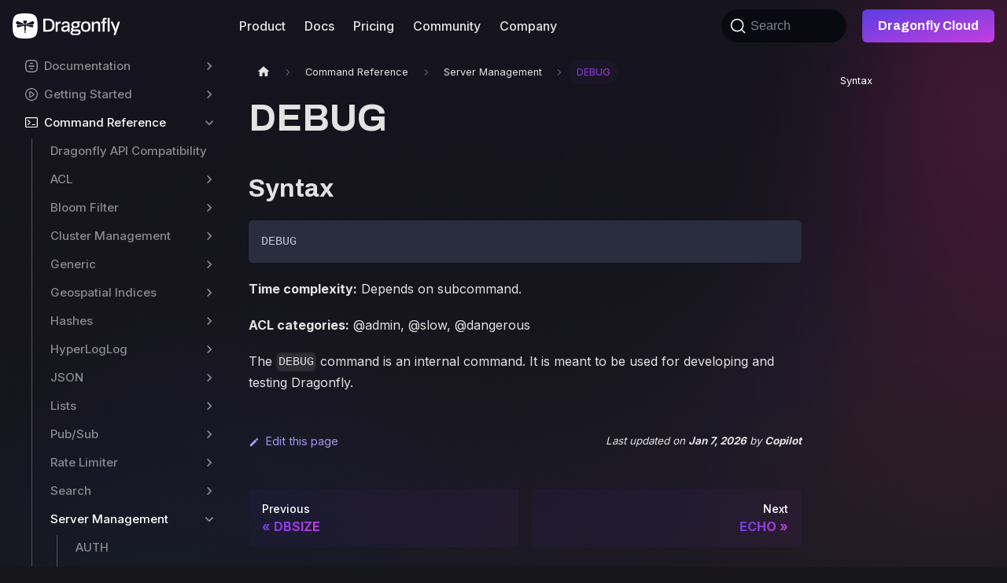

--- FILE ---
content_type: image/svg+xml
request_url: https://www.dragonflydb.io/docs/website/logo.svg
body_size: 3861
content:
<svg xmlns="http://www.w3.org/2000/svg" width="378" height="88" viewBox="0 0 378 88" fill="none">
<path fill-rule="evenodd" clip-rule="evenodd" d="M44 0C7.766 0 0 7.766 0 44C0 80.234 7.766 88 44 88C80.234 88 88 80.234 88 44C88 7.766 80.234 0 44 0ZM39.1171 32.53C39.6448 32.8121 40 33.4016 40 34C40 36.2091 41.7909 38 44 38C46.2091 38 48 36.2091 48 34C48 33.4016 48.3552 32.8121 48.8829 32.53C50.1428 31.8566 51 30.5284 51 29C51 26.7909 49.2091 25 47 25C46.6142 25 46.2411 25.0546 45.8881 25.1566C44.7322 25.4904 43.2678 25.4904 42.1119 25.1566C41.7589 25.0546 41.3858 25 41 25C38.7909 25 37 26.7909 37 29C37 30.5284 37.8572 31.8566 39.1171 32.53ZM40.6174 37.6822C40.4565 37.7954 40.3289 37.9561 40.2566 38.1489L39.2486 40.837C39.0877 41.266 39.079 41.7371 39.2238 42.1717L40.8506 47.0521C40.9488 47.3466 41.1133 47.6174 41.374 47.786C41.8309 48.0815 42.7062 48.5 43.9999 48.5C45.2937 48.5 46.169 48.0815 46.6259 47.786C46.8866 47.6174 47.0511 47.3466 47.1492 47.0521L48.776 42.1717C48.9209 41.7371 48.9122 41.266 48.7513 40.837L47.7433 38.1489C47.671 37.9561 47.5434 37.7954 47.3825 37.6822C46.4922 38.5005 45.3044 39 43.9999 39C42.6955 39 41.5077 38.5005 40.6174 37.6822ZM42 60L41.0211 48.7423C41.6348 49.0994 42.6312 49.5 44 49.5C45.3684 49.5 46.365 49.0996 46.979 48.7423L46 60C46 60 45.5 60.5 44 60.5C42.5 60.5 42 60 42 60ZM42.5 68L42.0111 61.1559C42.0291 61.1635 42.0474 61.171 42.0662 61.1785C42.5095 61.3558 43.1373 61.5 44 61.5C44.8628 61.5 45.4906 61.3558 45.9339 61.1785C45.9526 61.171 45.9709 61.1635 45.9888 61.156L45.5 68C45.5 68 45.25 69 44 69C42.75 69 42.5 68 42.5 68ZM18.4999 40H38.4C37.6448 41.2587 37.9828 42.1357 38.3163 43.001L38.3164 43.0012L38.3164 43.0013L38.3165 43.0014L38.3165 43.0015L38.3166 43.0017C38.3804 43.1673 38.4441 43.3326 38.4999 43.5L19.817 48.8504C18.6241 49.1865 17.3473 48.7543 16.6036 47.7628L15.4279 46.1951C14.7461 45.2861 14.6364 44.0698 15.1446 43.0535L15.8422 41.6582C16.3462 40.6501 17.3729 40.0096 18.4999 40ZM16 38.4663L38.7499 39C38.7499 39 39.1093 38.1012 39.2499 37.5C39.2981 37.294 39.349 37.0881 39.3922 36.9172C39.4529 36.6771 39.3398 36.4307 39.1124 36.3324C36.4624 35.187 21.0442 28.5249 18.4745 27.4663C17.4762 27.0394 16.3252 27.1853 15.4649 27.8476L13.17 29.6144C12.4171 30.1941 11.9975 31.0823 12 32C12.0008 32.2913 12.0441 32.5855 12.1328 32.8738L13.2451 36.4663C13.6189 37.6811 14.7301 38.4133 16 38.4663ZM69.5 40H49.6C50.3552 41.2587 50.0172 42.1357 49.6836 43.001L49.6836 43.0012L49.6835 43.0013L49.6835 43.0014C49.6196 43.1672 49.5559 43.3325 49.5 43.5L68.1829 48.8504C69.3759 49.1865 70.6527 48.7543 71.3963 47.7628L72.5721 46.1951C73.2539 45.2861 73.3636 44.0698 72.8554 43.0535L72.1578 41.6583C71.6537 40.6501 70.6271 40.0096 69.5 40ZM72 38.4663L49.25 39C49.25 39 48.8907 38.1012 48.75 37.5C48.7018 37.294 48.6509 37.0881 48.6077 36.9173C48.547 36.6771 48.6602 36.4307 48.8875 36.3325C51.5376 35.187 66.9558 28.5249 69.5255 27.4663C70.5238 27.0394 71.6748 27.1853 72.5351 27.8476L74.83 29.6144C75.5829 30.1941 76.0025 31.0823 76 32C75.9992 32.2913 75.9559 32.5855 75.8672 32.8738L74.7549 36.4663C74.3811 37.6811 73.2699 38.4133 72 38.4663Z" fill="#ffffff"/>
<path d="M317.512 19.922C317.072 21.198 316.852 22.562 316.852 24.014V29.03H311.77V34.706H316.852V63.746H323.716V34.706H330.184V29.03H323.716V24.278C323.716 23.266 323.958 22.496 324.442 21.968C324.97 21.44 325.762 21.176 326.818 21.176H330.184L331.684 16.358C331.244 16.182 330.738 16.028 330.166 15.896C329.594 15.764 328.978 15.676 328.318 15.632C327.702 15.544 327.086 15.5 326.47 15.5C324.314 15.5 321.142 15.918 319.954 16.754C318.81 17.59 317.996 18.646 317.512 19.922Z" fill="#ffffff"/>
<path fill-rule="evenodd" clip-rule="evenodd" d="M137.436 61.37C134.136 62.954 130.154 63.746 125.49 63.746H108V18.47H125.49C130.154 18.47 134.136 19.284 137.436 20.912C140.736 22.496 143.266 24.96 145.026 28.304C146.83 31.604 147.732 35.872 147.732 41.108C147.732 46.3 146.83 50.568 145.026 53.912C143.266 57.256 140.736 59.742 137.436 61.37ZM131.628 25.73C129.824 25.114 127.756 24.806 125.424 24.806H115.392V57.41H125.424C127.756 57.41 129.824 57.102 131.628 56.486C133.476 55.87 135.016 54.924 136.248 53.648C137.524 52.372 138.47 50.766 139.086 48.83C139.746 46.85 140.076 44.518 140.076 41.834V40.448C140.076 37.72 139.746 35.388 139.086 33.452C138.47 31.472 137.524 29.844 136.248 28.568C135.016 27.292 133.476 26.346 131.628 25.73Z" fill="#ffffff"/>
<path d="M158.826 40.976C158.518 42.208 158.364 43.594 158.364 45.134V63.746H151.5V29.03H157.176L157.77 34.64H158.166C158.562 33.54 159.068 32.506 159.684 31.538C160.344 30.57 161.18 29.778 162.192 29.162C163.248 28.546 164.524 28.238 166.02 28.238C166.724 28.238 167.34 28.304 167.868 28.436C168.44 28.568 168.88 28.678 169.188 28.766V35.234H166.878C165.47 35.234 164.216 35.454 163.116 35.894C162.06 36.334 161.158 36.994 160.41 37.874C159.706 38.71 159.178 39.744 158.826 40.976Z" fill="#ffffff"/>
<path fill-rule="evenodd" clip-rule="evenodd" d="M178.765 64.142C180.041 64.406 181.229 64.538 182.329 64.538C184.133 64.538 185.761 64.318 187.213 63.878C188.665 63.482 189.941 62.91 191.041 62.162C192.185 61.37 193.153 60.468 193.945 59.456H194.341V64.538L200.61 64.532L200.611 38.93C200.611 36.686 200.105 34.772 199.093 33.188C198.081 31.604 196.563 30.394 194.539 29.558C192.559 28.678 190.073 28.238 187.081 28.238C184.309 28.238 181.867 28.612 179.755 29.36C177.643 30.108 175.993 31.208 174.805 32.66C173.661 34.068 173.089 35.806 173.089 37.874V38.666C173.089 38.886 173.111 39.106 173.155 39.326H179.755V38.336C179.755 37.544 179.953 36.818 180.349 36.158C180.789 35.454 181.515 34.882 182.527 34.442C183.583 33.958 185.035 33.716 186.883 33.716C188.731 33.716 190.139 33.958 191.107 34.442C192.119 34.926 192.801 35.608 193.153 36.488C193.549 37.368 193.747 38.38 193.747 39.524V42.956C190.491 42.956 187.477 43.132 184.705 43.484C181.977 43.836 179.623 44.452 177.643 45.332C175.663 46.212 174.123 47.422 173.023 48.962C171.923 50.502 171.373 52.46 171.373 54.836C171.373 56.86 171.725 58.51 172.429 59.786C173.133 61.018 174.035 61.986 175.135 62.69C176.279 63.394 177.489 63.878 178.765 64.142ZM188.005 58.268C186.861 58.664 185.607 58.862 184.243 58.862C183.055 58.862 182.021 58.686 181.141 58.334C180.261 57.982 179.601 57.476 179.161 56.816C178.721 56.112 178.501 55.254 178.501 54.242C178.501 52.57 179.139 51.272 180.415 50.348C181.691 49.38 183.473 48.72 185.761 48.368C188.049 48.016 190.711 47.84 193.747 47.84V50.15C193.747 51.426 193.505 52.614 193.021 53.714C192.537 54.77 191.877 55.694 191.041 56.486C190.205 57.234 189.193 57.828 188.005 58.268Z" fill="#ffffff"/>
<path fill-rule="evenodd" clip-rule="evenodd" d="M212.646 75.758C211.062 75.758 209.566 75.428 208.158 74.768C206.794 74.108 205.694 73.162 204.858 71.93C204.022 70.698 203.604 69.202 203.604 67.442C203.604 65.506 204.132 63.944 205.188 62.756C206.288 61.524 207.564 60.6 209.016 59.984C207.96 59.5 207.102 58.796 206.442 57.872C205.826 56.948 205.518 55.892 205.518 54.704C205.518 53.076 206.112 51.756 207.3 50.744C208.488 49.732 209.874 49.072 211.458 48.764C209.918 47.752 208.708 46.476 207.828 44.936C206.992 43.396 206.574 41.658 206.574 39.722C206.574 37.39 207.124 35.388 208.224 33.716C209.324 32 210.952 30.658 213.108 29.69C215.308 28.722 217.97 28.238 221.094 28.238H240L238.5 32.492H233.062C233.823 33.3426 234.41 34.3006 234.822 35.366C235.394 36.686 235.68 38.138 235.68 39.722C235.68 42.01 235.152 44.012 234.096 45.728C233.04 47.444 231.434 48.786 229.278 49.754C227.166 50.722 224.548 51.206 221.424 51.206H216.012C214.956 51.206 214.098 51.426 213.438 51.866C212.822 52.306 212.514 52.966 212.514 53.846C212.514 54.594 212.822 55.21 213.438 55.694C214.054 56.178 214.868 56.42 215.88 56.42H230.532C233.084 56.42 235.196 57.278 236.868 58.994C238.54 60.666 239.376 62.822 239.376 65.462C239.376 67.398 238.87 69.136 237.858 70.676C236.89 72.26 235.504 73.492 233.7 74.372C231.94 75.296 229.894 75.758 227.562 75.758H212.646ZM211.722 69.488C212.558 70.28 213.614 70.676 214.89 70.676H227.496C228.42 70.676 229.256 70.5 230.004 70.148C230.752 69.796 231.346 69.29 231.786 68.63C232.226 68.014 232.446 67.31 232.446 66.518C232.446 65.198 232.028 64.164 231.192 63.416C230.4 62.668 229.41 62.294 228.222 62.294H214.89C213.658 62.294 212.624 62.712 211.788 63.548C210.952 64.34 210.534 65.33 210.534 66.518C210.534 67.75 210.93 68.74 211.722 69.488ZM221.16 46.256C223.756 46.256 225.692 45.684 226.968 44.54C228.244 43.352 228.882 41.746 228.882 39.722C228.882 37.654 228.244 36.07 226.968 34.97C225.692 33.826 223.756 33.254 221.16 33.254C218.564 33.254 216.628 33.826 215.352 34.97C214.076 36.07 213.438 37.654 213.438 39.722C213.438 41.042 213.702 42.208 214.23 43.22C214.802 44.188 215.66 44.936 216.804 45.464C217.992 45.992 219.444 46.256 221.16 46.256Z" fill="#ffffff"/>
<path fill-rule="evenodd" clip-rule="evenodd" d="M248.208 62.624C250.716 63.9 253.774 64.538 257.382 64.538C261.078 64.538 264.158 63.9 266.622 62.624C269.086 61.304 270.934 59.302 272.166 56.618C273.442 53.934 274.08 50.524 274.08 46.388C274.08 42.208 273.442 38.798 272.166 36.158C270.934 33.474 269.086 31.494 266.622 30.218C264.158 28.898 261.078 28.238 257.382 28.238C253.774 28.238 250.716 28.898 248.208 30.218C245.744 31.494 243.874 33.474 242.598 36.158C241.366 38.798 240.75 42.208 240.75 46.388C240.75 50.524 241.366 53.934 242.598 56.618C243.874 59.302 245.744 61.304 248.208 62.624ZM262.794 57.608C261.386 58.444 259.582 58.862 257.382 58.862C255.226 58.862 253.444 58.444 252.036 57.608C250.628 56.728 249.572 55.408 248.868 53.648C248.208 51.888 247.878 49.666 247.878 46.982V45.794C247.878 43.11 248.208 40.888 248.868 39.128C249.572 37.368 250.628 36.07 252.036 35.234C253.444 34.354 255.226 33.914 257.382 33.914C259.582 33.914 261.386 34.354 262.794 35.234C264.202 36.07 265.236 37.368 265.896 39.128C266.6 40.888 266.952 43.11 266.952 45.794V46.982C266.952 49.666 266.6 51.888 265.896 53.648C265.236 55.408 264.202 56.728 262.794 57.608Z" fill="#ffffff"/>
<path d="M287.052 38.6C286.26 39.964 285.864 41.57 285.864 43.418V63.746H279V29.03H284.676L285.27 33.98H285.732C286.568 32.704 287.558 31.648 288.702 30.812C289.846 29.976 291.1 29.338 292.464 28.898C293.872 28.458 295.412 28.238 297.084 28.238C299.284 28.238 301.22 28.634 302.892 29.426C304.564 30.174 305.862 31.406 306.786 33.122C307.754 34.838 308.238 37.148 308.238 40.052V63.746H301.374V41.108C301.374 39.788 301.198 38.688 300.846 37.808C300.538 36.928 300.076 36.224 299.46 35.696C298.844 35.168 298.118 34.794 297.282 34.574C296.446 34.354 295.522 34.244 294.51 34.244C292.926 34.244 291.474 34.64 290.154 35.432C288.878 36.18 287.844 37.236 287.052 38.6Z" fill="#ffffff"/>
<path d="M378 28.9665L362.16 75.9285H355.163C355.163 75.9285 358.53 64.9117 359.058 63.4597L345.132 28.9665H352.326L359.058 44.7585C359.366 45.5505 359.696 46.5405 360.048 47.7285C360.444 48.9165 360.818 50.1265 361.17 51.3585C361.566 52.5905 361.896 53.6905 362.16 54.6585H362.49C362.71 53.9985 362.93 53.2505 363.15 52.4145C363.414 51.5345 363.678 50.6325 363.942 49.7085C364.206 48.7845 364.47 47.9045 364.734 47.0685C364.998 46.1885 365.218 45.4405 365.394 44.8245L371.004 28.9665H378Z" fill="#ffffff"/>
<path d="M334.672 16.028V63.746H341.536V16.028H334.672Z" fill="#ffffff"/>
</svg>

--- FILE ---
content_type: application/javascript; charset=utf-8
request_url: https://www.dragonflydb.io/docs/assets/js/22b7c832.1ce2d100.js
body_size: -367
content:
"use strict";(globalThis.webpackChunkdocs=globalThis.webpackChunkdocs||[]).push([[1920],{61966(s){s.exports=JSON.parse('{"name":"docusaurus-plugin-content-docs","id":"default"}')}}]);

--- FILE ---
content_type: application/javascript; charset=utf-8
request_url: https://www.dragonflydb.io/docs/assets/js/d445ac6e.ee328cae.js
body_size: 1083
content:
"use strict";(globalThis.webpackChunkdocs=globalThis.webpackChunkdocs||[]).push([[2671],{15680(e,n,t){t.d(n,{xA:()=>d,yg:()=>u});var r=t(96540);function a(e,n,t){return n in e?Object.defineProperty(e,n,{value:t,enumerable:!0,configurable:!0,writable:!0}):e[n]=t,e}function o(e,n){var t=Object.keys(e);if(Object.getOwnPropertySymbols){var r=Object.getOwnPropertySymbols(e);n&&(r=r.filter(function(n){return Object.getOwnPropertyDescriptor(e,n).enumerable})),t.push.apply(t,r)}return t}function c(e){for(var n=1;n<arguments.length;n++){var t=null!=arguments[n]?arguments[n]:{};n%2?o(Object(t),!0).forEach(function(n){a(e,n,t[n])}):Object.getOwnPropertyDescriptors?Object.defineProperties(e,Object.getOwnPropertyDescriptors(t)):o(Object(t)).forEach(function(n){Object.defineProperty(e,n,Object.getOwnPropertyDescriptor(t,n))})}return e}function i(e,n){if(null==e)return{};var t,r,a=function(e,n){if(null==e)return{};var t,r,a={},o=Object.keys(e);for(r=0;r<o.length;r++)t=o[r],n.indexOf(t)>=0||(a[t]=e[t]);return a}(e,n);if(Object.getOwnPropertySymbols){var o=Object.getOwnPropertySymbols(e);for(r=0;r<o.length;r++)t=o[r],n.indexOf(t)>=0||Object.prototype.propertyIsEnumerable.call(e,t)&&(a[t]=e[t])}return a}var m=r.createContext({}),s=function(e){var n=r.useContext(m),t=n;return e&&(t="function"==typeof e?e(n):c(c({},n),e)),t},d=function(e){var n=s(e.components);return r.createElement(m.Provider,{value:n},e.children)},l={inlineCode:"code",wrapper:function(e){var n=e.children;return r.createElement(r.Fragment,{},n)}},p=r.forwardRef(function(e,n){var t=e.components,a=e.mdxType,o=e.originalType,m=e.parentName,d=i(e,["components","mdxType","originalType","parentName"]),p=s(t),u=a,g=p["".concat(m,".").concat(u)]||p[u]||l[u]||o;return t?r.createElement(g,c(c({ref:n},d),{},{components:t})):r.createElement(g,c({ref:n},d))});function u(e,n){var t=arguments,a=n&&n.mdxType;if("string"==typeof e||a){var o=t.length,c=new Array(o);c[0]=p;var i={};for(var m in n)hasOwnProperty.call(n,m)&&(i[m]=n[m]);i.originalType=e,i.mdxType="string"==typeof e?e:a,c[1]=i;for(var s=2;s<o;s++)c[s]=t[s];return r.createElement.apply(null,c)}return r.createElement.apply(null,t)}p.displayName="MDXCreateElement"},19465(e,n,t){t.r(n),t.d(n,{assets:()=>s,contentTitle:()=>i,default:()=>p,frontMatter:()=>c,metadata:()=>m,toc:()=>d});var r=t(58168),a=(t(96540),t(15680)),o=t(83315);const c={description:"Learn how to use Redis DEBUG command for debugging tasks."},i="DEBUG",m={unversionedId:"command-reference/server-management/debug",id:"command-reference/server-management/debug",title:"DEBUG",description:"Learn how to use Redis DEBUG command for debugging tasks.",source:"@site/docs/command-reference/server-management/debug.md",sourceDirName:"command-reference/server-management",slug:"/command-reference/server-management/debug",permalink:"/docs/command-reference/server-management/debug",draft:!1,editUrl:"https://github.com/dragonflydb/documentation/edit/main/docs/command-reference/server-management/debug.md",tags:[],version:"current",lastUpdatedBy:"Copilot",lastUpdatedAt:1767781163,formattedLastUpdatedAt:"Jan 7, 2026",frontMatter:{description:"Learn how to use Redis DEBUG command for debugging tasks."},sidebar:"sidebar",previous:{title:"DBSIZE",permalink:"/docs/command-reference/server-management/dbsize"},next:{title:"ECHO",permalink:"/docs/command-reference/server-management/echo"}},s={},d=[{value:"Syntax",id:"syntax",level:2}],l={toc:d};function p({components:e,...n}){return(0,a.yg)("wrapper",(0,r.A)({},l,n,{components:e,mdxType:"MDXLayout"}),(0,a.yg)("h1",{id:"debug"},"DEBUG"),(0,a.yg)(o.A,{title:"Redis DEBUG Command (Documentation) | Dragonfly",mdxType:"PageTitle"}),(0,a.yg)("h2",{id:"syntax"},"Syntax"),(0,a.yg)("pre",null,(0,a.yg)("code",{parentName:"pre"},"DEBUG\n")),(0,a.yg)("p",null,(0,a.yg)("strong",{parentName:"p"},"Time complexity:")," Depends on subcommand."),(0,a.yg)("p",null,(0,a.yg)("strong",{parentName:"p"},"ACL categories:")," @admin, @slow, @dangerous"),(0,a.yg)("p",null,"The ",(0,a.yg)("inlineCode",{parentName:"p"},"DEBUG")," command is an internal command.\nIt is meant to be used for developing and testing Dragonfly."))}p.isMDXComponent=!0},83315(e,n,t){t.d(n,{A:()=>o});var r=t(96540),a=t(5260);const o=function({title:e}){return r.createElement(a.A,null,r.createElement("title",null,e))}}}]);

--- FILE ---
content_type: application/javascript; charset=utf-8
request_url: https://www.dragonflydb.io/docs/assets/js/main.e19af4a2.js
body_size: 177308
content:
/*! For license information please see main.e19af4a2.js.LICENSE.txt */
(globalThis.webpackChunkdocs=globalThis.webpackChunkdocs||[]).push([[8792],{2694(e,t,n){"use strict";var r=n(6925);function o(){}function a(){}a.resetWarningCache=o,e.exports=function(){function e(e,t,n,o,a,c){if(c!==r){var s=new Error("Calling PropTypes validators directly is not supported by the `prop-types` package. Use PropTypes.checkPropTypes() to call them. Read more at http://fb.me/use-check-prop-types");throw s.name="Invariant Violation",s}}function t(){return e}e.isRequired=e;var n={array:e,bigint:e,bool:e,func:e,number:e,object:e,string:e,symbol:e,any:e,arrayOf:t,element:e,elementType:e,instanceOf:t,node:e,objectOf:t,oneOf:t,oneOfType:t,shape:t,exact:t,checkPropTypes:a,resetWarningCache:o};return n.PropTypes=n,n}},2833(e){e.exports=function(e,t,n,r){var o=n?n.call(r,e,t):void 0;if(void 0!==o)return!!o;if(e===t)return!0;if("object"!=typeof e||!e||"object"!=typeof t||!t)return!1;var a=Object.keys(e),c=Object.keys(t);if(a.length!==c.length)return!1;for(var s=Object.prototype.hasOwnProperty.bind(t),i=0;i<a.length;i++){var d=a[i];if(!s(d))return!1;var l=e[d],u=t[d];if(!1===(o=n?n.call(r,l,u,d):void 0)||void 0===o&&l!==u)return!1}return!0}},2967(e,t,n){"use strict";n.d(t,{Cy:()=>c,af:()=>i,tU:()=>s});var r=n(44070),o=n(44586),a=n(55597);const c="default";function s(e,t){return`docs-${e}-${t}`}function i(){const{i18n:e}=(0,o.A)(),t=(0,r.Gy)(),n=(0,r.gk)(),i=(0,a.XK)();const d=[c,...Object.keys(t).map(function(e){const r=n?.activePlugin.pluginId===e?n.activeVersion:void 0,o=i[e],a=t[e].versions.find(e=>e.isLast);return s(e,(r??o??a).name)})];return{locale:e.currentLocale,tags:d}}},4146(e,t,n){"use strict";var r=n(44363),o={childContextTypes:!0,contextType:!0,contextTypes:!0,defaultProps:!0,displayName:!0,getDefaultProps:!0,getDerivedStateFromError:!0,getDerivedStateFromProps:!0,mixins:!0,propTypes:!0,type:!0},a={name:!0,length:!0,prototype:!0,caller:!0,callee:!0,arguments:!0,arity:!0},c={$$typeof:!0,compare:!0,defaultProps:!0,displayName:!0,propTypes:!0,type:!0},s={};function i(e){return r.isMemo(e)?c:s[e.$$typeof]||o}s[r.ForwardRef]={$$typeof:!0,render:!0,defaultProps:!0,displayName:!0,propTypes:!0},s[r.Memo]=c;var d=Object.defineProperty,l=Object.getOwnPropertyNames,u=Object.getOwnPropertySymbols,m=Object.getOwnPropertyDescriptor,f=Object.getPrototypeOf,p=Object.prototype;e.exports=function e(t,n,r){if("string"!=typeof n){if(p){var o=f(n);o&&o!==p&&e(t,o,r)}var c=l(n);u&&(c=c.concat(u(n)));for(var s=i(t),b=i(n),h=0;h<c.length;++h){var g=c[h];if(!(a[g]||r&&r[g]||b&&b[g]||s&&s[g])){var v=m(n,g);try{d(t,g,v)}catch(y){}}}}return t}},4784(e,t,n){"use strict";n.d(t,{A:()=>r});const r={title:"Dragonfly",tagline:"Ultra-fast, scalable in-memory datastore",url:"https://www.dragonflydb.io",baseUrl:"/docs/",onBrokenLinks:"throw",onBrokenMarkdownLinks:"warn",favicon:"website/favicon.ico",trailingSlash:!1,i18n:{defaultLocale:"en",locales:["en"],path:"i18n",localeConfigs:{}},headTags:[{attributes:{href:"https://fonts.googleapis.com",rel:"preconnect"},tagName:"link"},{attributes:{href:"https://fonts.gstatic.com",rel:"preconnect",crossorigin:"true"},tagName:"link"},{attributes:{href:"https://fonts.googleapis.com/css2?family=Archivo:wght@600;700&family=Inter:wght@400;500;600;700&display=swap",rel:"stylesheet"},tagName:"link"},{tagName:"script",attributes:{type:"application/ld+json"},innerHTML:'{"@context":"https://schema.org/","@type":"Organization","name":"DragonflyDB","url":"https://www.dragonflydb.io/","logo":"https://dragonflydb.io/assets/logo.svg","sameAs":["https://twitter.com/dragonflydbio","https://github.com/dragonflydb/dragonfly","https://www.linkedin.com/company/dragonflydb"]}'}],presets:[["classic",{docs:{sidebarPath:"/vercel/path0/sidebars.js",editUrl:"https://github.com/dragonflydb/documentation/edit/main/",routeBasePath:"/",remarkPlugins:[null],showLastUpdateAuthor:!0,showLastUpdateTime:!0},blog:!1,pages:!1,theme:{customCss:"/vercel/path0/src/css/custom.css"},googleTagManager:{containerId:"GTM-M7MX697"}}]],themeConfig:{colorMode:{disableSwitch:!0,defaultMode:"dark",respectPrefersColorScheme:!1},navbar:{logo:{alt:"Dragonfly Logo",src:"website/logo.svg",href:"https://www.dragonflydb.io",target:"_self"},items:[{type:"dropdown",label:"Product",items:[{href:"https://github.com/dragonflydb/dragonfly",label:"Community Edition"},{href:"https://www.dragonflydb.io/cloud",label:"Cloud Edition"}],position:"left"},{href:"/",label:"Docs",position:"left"},{href:"https://www.dragonflydb.io/pricing",label:"Pricing",position:"left"},{type:"dropdown",label:"Community",items:[{href:"https://www.dragonflydb.io/blog",label:"Blog"},{href:"https://discord.gg/HsPjXGVH85",label:"Discord"},{href:"https://dragonfly.discourse.group/",label:"Forum"},{href:"https://www.dragonflydb.io/events",label:"Events"},{href:"https://www.dragonflydb.io/community",label:"Community"}],position:"left"},{type:"dropdown",label:"Company",items:[{href:"https://www.dragonflydb.io/about",label:"About"},{href:"https://www.dragonflydb.io/careers",label:"Careers"}],position:"left"},{href:"https://github.com/dragonflydb/dragonfly",className:"nav-github-stars",position:"right"},{type:"search",position:"right"},{href:"https://www.dragonflydb.io/cloud",label:"Dragonfly Cloud",target:"_self",className:"nav-cta",position:"right"}],hideOnScroll:!1},footer:{style:"dark",logo:{alt:"Dragonfly Logo",src:"website/logo.svg",href:"https://www.dragonflydb.io",target:"_self",width:150},links:[{title:"Dragonfly",items:[{label:"Features",href:"https://www.dragonflydb.io/features",target:"_self"},{label:"Blog",href:"https://www.dragonflydb.io/blog",target:"_self"},{label:"Dragonfly Cloud",href:"https://www.dragonflydb.io/cloud",target:"_self"}]},{title:"Developers",items:[{label:"Discord",href:"https://discord.gg/HsPjXGVH85"},{label:"GitHub",href:"https://github.com/dragonflydb/dragonfly"}]},{title:"Company",items:[{label:"Careers",href:"https://www.dragonflydb.io/careers",target:"_self"},{label:"Privacy",href:"https://www.dragonflydb.io/privacy",target:"_self"},{label:"Terms of Use",href:"https://www.dragonflydb.io/terms",target:"_self"}]}],copyright:'\n          Copyright \xa9 2026 DragonflyDB Ltd. & <a href="https://github.com/redis/redis-doc/blob/master/LICENSE" target="_blank">others</a>\n          <br>\n          <em>DragonflyDB Docs is Licensed under the <a href="https://creativecommons.org/licenses/by-sa/4.0/" target="_blank">Creative Commons Attribution-ShareAlike 4.0 International Public License</a></em>\n        '},prism:{theme:{plain:{color:"#bfc7d5",backgroundColor:"#292d3e"},styles:[{types:["comment"],style:{color:"rgb(105, 112, 152)",fontStyle:"italic"}},{types:["string","inserted"],style:{color:"rgb(195, 232, 141)"}},{types:["number"],style:{color:"rgb(247, 140, 108)"}},{types:["builtin","char","constant","function"],style:{color:"rgb(130, 170, 255)"}},{types:["punctuation","selector"],style:{color:"rgb(199, 146, 234)"}},{types:["variable"],style:{color:"rgb(191, 199, 213)"}},{types:["class-name","attr-name"],style:{color:"rgb(255, 203, 107)"}},{types:["tag","deleted"],style:{color:"rgb(255, 85, 114)"}},{types:["operator"],style:{color:"rgb(137, 221, 255)"}},{types:["boolean"],style:{color:"rgb(255, 88, 116)"}},{types:["keyword"],style:{fontStyle:"italic"}},{types:["doctype"],style:{color:"rgb(199, 146, 234)",fontStyle:"italic"}},{types:["namespace"],style:{color:"rgb(178, 204, 214)"}},{types:["url"],style:{color:"rgb(221, 221, 221)"}}]},additionalLanguages:[],magicComments:[{className:"theme-code-block-highlighted-line",line:"highlight-next-line",block:{start:"highlight-start",end:"highlight-end"}}]},algolia:{appId:"ZXLX1PN8SG",apiKey:"abad5ee4b6f688bf466290763737a957",indexName:"dragonflydb",contextualSearch:!0,searchPagePath:"search",searchParameters:{}},docs:{versionPersistence:"localStorage",sidebar:{hideable:!1,autoCollapseCategories:!1}},metadata:[],tableOfContents:{minHeadingLevel:2,maxHeadingLevel:3}},baseUrlIssueBanner:!0,onDuplicateRoutes:"warn",staticDirectories:["static"],customFields:{},plugins:[],themes:[],scripts:[],stylesheets:[],clientModules:[],titleDelimiter:"|",noIndex:!1,markdown:{mermaid:!1}}},5260(e,t,n){"use strict";n.d(t,{A:()=>a});var r=n(96540),o=n(80545);function a(e){return r.createElement(o.mg,e)}},5556(e,t,n){e.exports=n(2694)()},5947(e,t,n){var r,o;r=function(){var e,t,n={version:"0.2.0"},r=n.settings={minimum:.08,easing:"ease",positionUsing:"",speed:200,trickle:!0,trickleRate:.02,trickleSpeed:800,showSpinner:!0,barSelector:'[role="bar"]',spinnerSelector:'[role="spinner"]',parent:"body",template:'<div class="bar" role="bar"><div class="peg"></div></div><div class="spinner" role="spinner"><div class="spinner-icon"></div></div>'};function o(e,t,n){return e<t?t:e>n?n:e}function a(e){return 100*(-1+e)}function c(e,t,n){var o;return(o="translate3d"===r.positionUsing?{transform:"translate3d("+a(e)+"%,0,0)"}:"translate"===r.positionUsing?{transform:"translate("+a(e)+"%,0)"}:{"margin-left":a(e)+"%"}).transition="all "+t+"ms "+n,o}n.configure=function(e){var t,n;for(t in e)void 0!==(n=e[t])&&e.hasOwnProperty(t)&&(r[t]=n);return this},n.status=null,n.set=function(e){var t=n.isStarted();e=o(e,r.minimum,1),n.status=1===e?null:e;var a=n.render(!t),d=a.querySelector(r.barSelector),l=r.speed,u=r.easing;return a.offsetWidth,s(function(t){""===r.positionUsing&&(r.positionUsing=n.getPositioningCSS()),i(d,c(e,l,u)),1===e?(i(a,{transition:"none",opacity:1}),a.offsetWidth,setTimeout(function(){i(a,{transition:"all "+l+"ms linear",opacity:0}),setTimeout(function(){n.remove(),t()},l)},l)):setTimeout(t,l)}),this},n.isStarted=function(){return"number"==typeof n.status},n.start=function(){n.status||n.set(0);var e=function(){setTimeout(function(){n.status&&(n.trickle(),e())},r.trickleSpeed)};return r.trickle&&e(),this},n.done=function(e){return e||n.status?n.inc(.3+.5*Math.random()).set(1):this},n.inc=function(e){var t=n.status;return t?("number"!=typeof e&&(e=(1-t)*o(Math.random()*t,.1,.95)),t=o(t+e,0,.994),n.set(t)):n.start()},n.trickle=function(){return n.inc(Math.random()*r.trickleRate)},e=0,t=0,n.promise=function(r){return r&&"resolved"!==r.state()?(0===t&&n.start(),e++,t++,r.always(function(){0===--t?(e=0,n.done()):n.set((e-t)/e)}),this):this},n.render=function(e){if(n.isRendered())return document.getElementById("nprogress");l(document.documentElement,"nprogress-busy");var t=document.createElement("div");t.id="nprogress",t.innerHTML=r.template;var o,c=t.querySelector(r.barSelector),s=e?"-100":a(n.status||0),d=document.querySelector(r.parent);return i(c,{transition:"all 0 linear",transform:"translate3d("+s+"%,0,0)"}),r.showSpinner||(o=t.querySelector(r.spinnerSelector))&&f(o),d!=document.body&&l(d,"nprogress-custom-parent"),d.appendChild(t),t},n.remove=function(){u(document.documentElement,"nprogress-busy"),u(document.querySelector(r.parent),"nprogress-custom-parent");var e=document.getElementById("nprogress");e&&f(e)},n.isRendered=function(){return!!document.getElementById("nprogress")},n.getPositioningCSS=function(){var e=document.body.style,t="WebkitTransform"in e?"Webkit":"MozTransform"in e?"Moz":"msTransform"in e?"ms":"OTransform"in e?"O":"";return t+"Perspective"in e?"translate3d":t+"Transform"in e?"translate":"margin"};var s=function(){var e=[];function t(){var n=e.shift();n&&n(t)}return function(n){e.push(n),1==e.length&&t()}}(),i=function(){var e=["Webkit","O","Moz","ms"],t={};function n(e){return e.replace(/^-ms-/,"ms-").replace(/-([\da-z])/gi,function(e,t){return t.toUpperCase()})}function r(t){var n=document.body.style;if(t in n)return t;for(var r,o=e.length,a=t.charAt(0).toUpperCase()+t.slice(1);o--;)if((r=e[o]+a)in n)return r;return t}function o(e){return e=n(e),t[e]||(t[e]=r(e))}function a(e,t,n){t=o(t),e.style[t]=n}return function(e,t){var n,r,o=arguments;if(2==o.length)for(n in t)void 0!==(r=t[n])&&t.hasOwnProperty(n)&&a(e,n,r);else a(e,o[1],o[2])}}();function d(e,t){return("string"==typeof e?e:m(e)).indexOf(" "+t+" ")>=0}function l(e,t){var n=m(e),r=n+t;d(n,t)||(e.className=r.substring(1))}function u(e,t){var n,r=m(e);d(e,t)&&(n=r.replace(" "+t+" "," "),e.className=n.substring(1,n.length-1))}function m(e){return(" "+(e.className||"")+" ").replace(/\s+/gi," ")}function f(e){e&&e.parentNode&&e.parentNode.removeChild(e)}return n},void 0===(o="function"==typeof r?r.call(t,n,t,e):r)||(e.exports=o)},6125(e,t,n){"use strict";n.d(t,{o:()=>o,x:()=>a});var r=n(96540);const o=r.createContext(!1);function a({children:e}){const[t,n]=(0,r.useState)(!1);return(0,r.useEffect)(()=>{n(!0)},[]),r.createElement(o.Provider,{value:t},e)}},6342(e,t,n){"use strict";n.d(t,{p:()=>o});var r=n(44586);function o(){return(0,r.A)().siteConfig.themeConfig}},6925(e){"use strict";e.exports="SECRET_DO_NOT_PASS_THIS_OR_YOU_WILL_BE_FIRED"},6969(e){e.exports&&(e.exports={core:{meta:{path:"components/prism-core.js",option:"mandatory"},core:"Core"},themes:{meta:{path:"themes/{id}.css",link:"index.html?theme={id}",exclusive:!0},prism:{title:"Default",option:"default"},"prism-dark":"Dark","prism-funky":"Funky","prism-okaidia":{title:"Okaidia",owner:"ocodia"},"prism-twilight":{title:"Twilight",owner:"remybach"},"prism-coy":{title:"Coy",owner:"tshedor"},"prism-solarizedlight":{title:"Solarized Light",owner:"hectormatos2011 "},"prism-tomorrow":{title:"Tomorrow Night",owner:"Rosey"}},languages:{meta:{path:"components/prism-{id}",noCSS:!0,examplesPath:"examples/prism-{id}",addCheckAll:!0},markup:{title:"Markup",alias:["html","xml","svg","mathml","ssml","atom","rss"],aliasTitles:{html:"HTML",xml:"XML",svg:"SVG",mathml:"MathML",ssml:"SSML",atom:"Atom",rss:"RSS"},option:"default"},css:{title:"CSS",option:"default",modify:"markup"},clike:{title:"C-like",option:"default"},javascript:{title:"JavaScript",require:"clike",modify:"markup",optional:"regex",alias:"js",option:"default"},abap:{title:"ABAP",owner:"dellagustin"},abnf:{title:"ABNF",owner:"RunDevelopment"},actionscript:{title:"ActionScript",require:"javascript",modify:"markup",owner:"Golmote"},ada:{title:"Ada",owner:"Lucretia"},agda:{title:"Agda",owner:"xy-ren"},al:{title:"AL",owner:"RunDevelopment"},antlr4:{title:"ANTLR4",alias:"g4",owner:"RunDevelopment"},apacheconf:{title:"Apache Configuration",owner:"GuiTeK"},apex:{title:"Apex",require:["clike","sql"],owner:"RunDevelopment"},apl:{title:"APL",owner:"ngn"},applescript:{title:"AppleScript",owner:"Golmote"},aql:{title:"AQL",owner:"RunDevelopment"},arduino:{title:"Arduino",require:"cpp",alias:"ino",owner:"dkern"},arff:{title:"ARFF",owner:"Golmote"},armasm:{title:"ARM Assembly",alias:"arm-asm",owner:"RunDevelopment"},arturo:{title:"Arturo",alias:"art",optional:["bash","css","javascript","markup","markdown","sql"],owner:"drkameleon"},asciidoc:{alias:"adoc",title:"AsciiDoc",owner:"Golmote"},aspnet:{title:"ASP.NET (C#)",require:["markup","csharp"],owner:"nauzilus"},asm6502:{title:"6502 Assembly",owner:"kzurawel"},asmatmel:{title:"Atmel AVR Assembly",owner:"cerkit"},autohotkey:{title:"AutoHotkey",owner:"aviaryan"},autoit:{title:"AutoIt",owner:"Golmote"},avisynth:{title:"AviSynth",alias:"avs",owner:"Zinfidel"},"avro-idl":{title:"Avro IDL",alias:"avdl",owner:"RunDevelopment"},awk:{title:"AWK",alias:"gawk",aliasTitles:{gawk:"GAWK"},owner:"RunDevelopment"},bash:{title:"Bash",alias:["sh","shell"],aliasTitles:{sh:"Shell",shell:"Shell"},owner:"zeitgeist87"},basic:{title:"BASIC",owner:"Golmote"},batch:{title:"Batch",owner:"Golmote"},bbcode:{title:"BBcode",alias:"shortcode",aliasTitles:{shortcode:"Shortcode"},owner:"RunDevelopment"},bbj:{title:"BBj",owner:"hyyan"},bicep:{title:"Bicep",owner:"johnnyreilly"},birb:{title:"Birb",require:"clike",owner:"Calamity210"},bison:{title:"Bison",require:"c",owner:"Golmote"},bnf:{title:"BNF",alias:"rbnf",aliasTitles:{rbnf:"RBNF"},owner:"RunDevelopment"},bqn:{title:"BQN",owner:"yewscion"},brainfuck:{title:"Brainfuck",owner:"Golmote"},brightscript:{title:"BrightScript",owner:"RunDevelopment"},bro:{title:"Bro",owner:"wayward710"},bsl:{title:"BSL (1C:Enterprise)",alias:"oscript",aliasTitles:{oscript:"OneScript"},owner:"Diversus23"},c:{title:"C",require:"clike",owner:"zeitgeist87"},csharp:{title:"C#",require:"clike",alias:["cs","dotnet"],owner:"mvalipour"},cpp:{title:"C++",require:"c",owner:"zeitgeist87"},cfscript:{title:"CFScript",require:"clike",alias:"cfc",owner:"mjclemente"},chaiscript:{title:"ChaiScript",require:["clike","cpp"],owner:"RunDevelopment"},cil:{title:"CIL",owner:"sbrl"},cilkc:{title:"Cilk/C",require:"c",alias:"cilk-c",owner:"OpenCilk"},cilkcpp:{title:"Cilk/C++",require:"cpp",alias:["cilk-cpp","cilk"],owner:"OpenCilk"},clojure:{title:"Clojure",owner:"troglotit"},cmake:{title:"CMake",owner:"mjrogozinski"},cobol:{title:"COBOL",owner:"RunDevelopment"},coffeescript:{title:"CoffeeScript",require:"javascript",alias:"coffee",owner:"R-osey"},concurnas:{title:"Concurnas",alias:"conc",owner:"jasontatton"},csp:{title:"Content-Security-Policy",owner:"ScottHelme"},cooklang:{title:"Cooklang",owner:"ahue"},coq:{title:"Coq",owner:"RunDevelopment"},crystal:{title:"Crystal",require:"ruby",owner:"MakeNowJust"},"css-extras":{title:"CSS Extras",require:"css",modify:"css",owner:"milesj"},csv:{title:"CSV",owner:"RunDevelopment"},cue:{title:"CUE",owner:"RunDevelopment"},cypher:{title:"Cypher",owner:"RunDevelopment"},d:{title:"D",require:"clike",owner:"Golmote"},dart:{title:"Dart",require:"clike",owner:"Golmote"},dataweave:{title:"DataWeave",owner:"machaval"},dax:{title:"DAX",owner:"peterbud"},dhall:{title:"Dhall",owner:"RunDevelopment"},diff:{title:"Diff",owner:"uranusjr"},django:{title:"Django/Jinja2",require:"markup-templating",alias:"jinja2",owner:"romanvm"},"dns-zone-file":{title:"DNS zone file",owner:"RunDevelopment",alias:"dns-zone"},docker:{title:"Docker",alias:"dockerfile",owner:"JustinBeckwith"},dot:{title:"DOT (Graphviz)",alias:"gv",optional:"markup",owner:"RunDevelopment"},ebnf:{title:"EBNF",owner:"RunDevelopment"},editorconfig:{title:"EditorConfig",owner:"osipxd"},eiffel:{title:"Eiffel",owner:"Conaclos"},ejs:{title:"EJS",require:["javascript","markup-templating"],owner:"RunDevelopment",alias:"eta",aliasTitles:{eta:"Eta"}},elixir:{title:"Elixir",owner:"Golmote"},elm:{title:"Elm",owner:"zwilias"},etlua:{title:"Embedded Lua templating",require:["lua","markup-templating"],owner:"RunDevelopment"},erb:{title:"ERB",require:["ruby","markup-templating"],owner:"Golmote"},erlang:{title:"Erlang",owner:"Golmote"},"excel-formula":{title:"Excel Formula",alias:["xlsx","xls"],owner:"RunDevelopment"},fsharp:{title:"F#",require:"clike",owner:"simonreynolds7"},factor:{title:"Factor",owner:"catb0t"},false:{title:"False",owner:"edukisto"},"firestore-security-rules":{title:"Firestore security rules",require:"clike",owner:"RunDevelopment"},flow:{title:"Flow",require:"javascript",owner:"Golmote"},fortran:{title:"Fortran",owner:"Golmote"},ftl:{title:"FreeMarker Template Language",require:"markup-templating",owner:"RunDevelopment"},gml:{title:"GameMaker Language",alias:"gamemakerlanguage",require:"clike",owner:"LiarOnce"},gap:{title:"GAP (CAS)",owner:"RunDevelopment"},gcode:{title:"G-code",owner:"RunDevelopment"},gdscript:{title:"GDScript",owner:"RunDevelopment"},gedcom:{title:"GEDCOM",owner:"Golmote"},gettext:{title:"gettext",alias:"po",owner:"RunDevelopment"},gherkin:{title:"Gherkin",owner:"hason"},git:{title:"Git",owner:"lgiraudel"},glsl:{title:"GLSL",require:"c",owner:"Golmote"},gn:{title:"GN",alias:"gni",owner:"RunDevelopment"},"linker-script":{title:"GNU Linker Script",alias:"ld",owner:"RunDevelopment"},go:{title:"Go",require:"clike",owner:"arnehormann"},"go-module":{title:"Go module",alias:"go-mod",owner:"RunDevelopment"},gradle:{title:"Gradle",require:"clike",owner:"zeabdelkhalek-badido18"},graphql:{title:"GraphQL",optional:"markdown",owner:"Golmote"},groovy:{title:"Groovy",require:"clike",owner:"robfletcher"},haml:{title:"Haml",require:"ruby",optional:["css","css-extras","coffeescript","erb","javascript","less","markdown","scss","textile"],owner:"Golmote"},handlebars:{title:"Handlebars",require:"markup-templating",alias:["hbs","mustache"],aliasTitles:{mustache:"Mustache"},owner:"Golmote"},haskell:{title:"Haskell",alias:"hs",owner:"bholst"},haxe:{title:"Haxe",require:"clike",optional:"regex",owner:"Golmote"},hcl:{title:"HCL",owner:"outsideris"},hlsl:{title:"HLSL",require:"c",owner:"RunDevelopment"},hoon:{title:"Hoon",owner:"matildepark"},http:{title:"HTTP",optional:["csp","css","hpkp","hsts","javascript","json","markup","uri"],owner:"danielgtaylor"},hpkp:{title:"HTTP Public-Key-Pins",owner:"ScottHelme"},hsts:{title:"HTTP Strict-Transport-Security",owner:"ScottHelme"},ichigojam:{title:"IchigoJam",owner:"BlueCocoa"},icon:{title:"Icon",owner:"Golmote"},"icu-message-format":{title:"ICU Message Format",owner:"RunDevelopment"},idris:{title:"Idris",alias:"idr",owner:"KeenS",require:"haskell"},ignore:{title:".ignore",owner:"osipxd",alias:["gitignore","hgignore","npmignore"],aliasTitles:{gitignore:".gitignore",hgignore:".hgignore",npmignore:".npmignore"}},inform7:{title:"Inform 7",owner:"Golmote"},ini:{title:"Ini",owner:"aviaryan"},io:{title:"Io",owner:"AlesTsurko"},j:{title:"J",owner:"Golmote"},java:{title:"Java",require:"clike",owner:"sherblot"},javadoc:{title:"JavaDoc",require:["markup","java","javadoclike"],modify:"java",optional:"scala",owner:"RunDevelopment"},javadoclike:{title:"JavaDoc-like",modify:["java","javascript","php"],owner:"RunDevelopment"},javastacktrace:{title:"Java stack trace",owner:"RunDevelopment"},jexl:{title:"Jexl",owner:"czosel"},jolie:{title:"Jolie",require:"clike",owner:"thesave"},jq:{title:"JQ",owner:"RunDevelopment"},jsdoc:{title:"JSDoc",require:["javascript","javadoclike","typescript"],modify:"javascript",optional:["actionscript","coffeescript"],owner:"RunDevelopment"},"js-extras":{title:"JS Extras",require:"javascript",modify:"javascript",optional:["actionscript","coffeescript","flow","n4js","typescript"],owner:"RunDevelopment"},json:{title:"JSON",alias:"webmanifest",aliasTitles:{webmanifest:"Web App Manifest"},owner:"CupOfTea696"},json5:{title:"JSON5",require:"json",owner:"RunDevelopment"},jsonp:{title:"JSONP",require:"json",owner:"RunDevelopment"},jsstacktrace:{title:"JS stack trace",owner:"sbrl"},"js-templates":{title:"JS Templates",require:"javascript",modify:"javascript",optional:["css","css-extras","graphql","markdown","markup","sql"],owner:"RunDevelopment"},julia:{title:"Julia",owner:"cdagnino"},keepalived:{title:"Keepalived Configure",owner:"dev-itsheng"},keyman:{title:"Keyman",owner:"mcdurdin"},kotlin:{title:"Kotlin",alias:["kt","kts"],aliasTitles:{kts:"Kotlin Script"},require:"clike",owner:"Golmote"},kumir:{title:"KuMir (\u041a\u0443\u041c\u0438\u0440)",alias:"kum",owner:"edukisto"},kusto:{title:"Kusto",owner:"RunDevelopment"},latex:{title:"LaTeX",alias:["tex","context"],aliasTitles:{tex:"TeX",context:"ConTeXt"},owner:"japborst"},latte:{title:"Latte",require:["clike","markup-templating","php"],owner:"nette"},less:{title:"Less",require:"css",optional:"css-extras",owner:"Golmote"},lilypond:{title:"LilyPond",require:"scheme",alias:"ly",owner:"RunDevelopment"},liquid:{title:"Liquid",require:"markup-templating",owner:"cinhtau"},lisp:{title:"Lisp",alias:["emacs","elisp","emacs-lisp"],owner:"JuanCaicedo"},livescript:{title:"LiveScript",owner:"Golmote"},llvm:{title:"LLVM IR",owner:"porglezomp"},log:{title:"Log file",optional:"javastacktrace",owner:"RunDevelopment"},lolcode:{title:"LOLCODE",owner:"Golmote"},lua:{title:"Lua",owner:"Golmote"},magma:{title:"Magma (CAS)",owner:"RunDevelopment"},makefile:{title:"Makefile",owner:"Golmote"},markdown:{title:"Markdown",require:"markup",optional:"yaml",alias:"md",owner:"Golmote"},"markup-templating":{title:"Markup templating",require:"markup",owner:"Golmote"},mata:{title:"Mata",owner:"RunDevelopment"},matlab:{title:"MATLAB",owner:"Golmote"},maxscript:{title:"MAXScript",owner:"RunDevelopment"},mel:{title:"MEL",owner:"Golmote"},mermaid:{title:"Mermaid",owner:"RunDevelopment"},metafont:{title:"METAFONT",owner:"LaeriExNihilo"},mizar:{title:"Mizar",owner:"Golmote"},mongodb:{title:"MongoDB",owner:"airs0urce",require:"javascript"},monkey:{title:"Monkey",owner:"Golmote"},moonscript:{title:"MoonScript",alias:"moon",owner:"RunDevelopment"},n1ql:{title:"N1QL",owner:"TMWilds"},n4js:{title:"N4JS",require:"javascript",optional:"jsdoc",alias:"n4jsd",owner:"bsmith-n4"},"nand2tetris-hdl":{title:"Nand To Tetris HDL",owner:"stephanmax"},naniscript:{title:"Naninovel Script",owner:"Elringus",alias:"nani"},nasm:{title:"NASM",owner:"rbmj"},neon:{title:"NEON",owner:"nette"},nevod:{title:"Nevod",owner:"nezaboodka"},nginx:{title:"nginx",owner:"volado"},nim:{title:"Nim",owner:"Golmote"},nix:{title:"Nix",owner:"Golmote"},nsis:{title:"NSIS",owner:"idleberg"},objectivec:{title:"Objective-C",require:"c",alias:"objc",owner:"uranusjr"},ocaml:{title:"OCaml",owner:"Golmote"},odin:{title:"Odin",owner:"edukisto"},opencl:{title:"OpenCL",require:"c",modify:["c","cpp"],owner:"Milania1"},openqasm:{title:"OpenQasm",alias:"qasm",owner:"RunDevelopment"},oz:{title:"Oz",owner:"Golmote"},parigp:{title:"PARI/GP",owner:"Golmote"},parser:{title:"Parser",require:"markup",owner:"Golmote"},pascal:{title:"Pascal",alias:"objectpascal",aliasTitles:{objectpascal:"Object Pascal"},owner:"Golmote"},pascaligo:{title:"Pascaligo",owner:"DefinitelyNotAGoat"},psl:{title:"PATROL Scripting Language",owner:"bertysentry"},pcaxis:{title:"PC-Axis",alias:"px",owner:"RunDevelopment"},peoplecode:{title:"PeopleCode",alias:"pcode",owner:"RunDevelopment"},perl:{title:"Perl",owner:"Golmote"},php:{title:"PHP",require:"markup-templating",owner:"milesj"},phpdoc:{title:"PHPDoc",require:["php","javadoclike"],modify:"php",owner:"RunDevelopment"},"php-extras":{title:"PHP Extras",require:"php",modify:"php",owner:"milesj"},"plant-uml":{title:"PlantUML",alias:"plantuml",owner:"RunDevelopment"},plsql:{title:"PL/SQL",require:"sql",owner:"Golmote"},powerquery:{title:"PowerQuery",alias:["pq","mscript"],owner:"peterbud"},powershell:{title:"PowerShell",owner:"nauzilus"},processing:{title:"Processing",require:"clike",owner:"Golmote"},prolog:{title:"Prolog",owner:"Golmote"},promql:{title:"PromQL",owner:"arendjr"},properties:{title:".properties",owner:"Golmote"},protobuf:{title:"Protocol Buffers",require:"clike",owner:"just-boris"},pug:{title:"Pug",require:["markup","javascript"],optional:["coffeescript","ejs","handlebars","less","livescript","markdown","scss","stylus","twig"],owner:"Golmote"},puppet:{title:"Puppet",owner:"Golmote"},pure:{title:"Pure",optional:["c","cpp","fortran"],owner:"Golmote"},purebasic:{title:"PureBasic",require:"clike",alias:"pbfasm",owner:"HeX0R101"},purescript:{title:"PureScript",require:"haskell",alias:"purs",owner:"sriharshachilakapati"},python:{title:"Python",alias:"py",owner:"multipetros"},qsharp:{title:"Q#",require:"clike",alias:"qs",owner:"fedonman"},q:{title:"Q (kdb+ database)",owner:"Golmote"},qml:{title:"QML",require:"javascript",owner:"RunDevelopment"},qore:{title:"Qore",require:"clike",owner:"temnroegg"},r:{title:"R",owner:"Golmote"},racket:{title:"Racket",require:"scheme",alias:"rkt",owner:"RunDevelopment"},cshtml:{title:"Razor C#",alias:"razor",require:["markup","csharp"],optional:["css","css-extras","javascript","js-extras"],owner:"RunDevelopment"},jsx:{title:"React JSX",require:["markup","javascript"],optional:["jsdoc","js-extras","js-templates"],owner:"vkbansal"},tsx:{title:"React TSX",require:["jsx","typescript"]},reason:{title:"Reason",require:"clike",owner:"Golmote"},regex:{title:"Regex",owner:"RunDevelopment"},rego:{title:"Rego",owner:"JordanSh"},renpy:{title:"Ren'py",alias:"rpy",owner:"HyuchiaDiego"},rescript:{title:"ReScript",alias:"res",owner:"vmarcosp"},rest:{title:"reST (reStructuredText)",owner:"Golmote"},rip:{title:"Rip",owner:"ravinggenius"},roboconf:{title:"Roboconf",owner:"Golmote"},robotframework:{title:"Robot Framework",alias:"robot",owner:"RunDevelopment"},ruby:{title:"Ruby",require:"clike",alias:"rb",owner:"samflores"},rust:{title:"Rust",owner:"Golmote"},sas:{title:"SAS",optional:["groovy","lua","sql"],owner:"Golmote"},sass:{title:"Sass (Sass)",require:"css",optional:"css-extras",owner:"Golmote"},scss:{title:"Sass (SCSS)",require:"css",optional:"css-extras",owner:"MoOx"},scala:{title:"Scala",require:"java",owner:"jozic"},scheme:{title:"Scheme",owner:"bacchus123"},"shell-session":{title:"Shell session",require:"bash",alias:["sh-session","shellsession"],owner:"RunDevelopment"},smali:{title:"Smali",owner:"RunDevelopment"},smalltalk:{title:"Smalltalk",owner:"Golmote"},smarty:{title:"Smarty",require:"markup-templating",optional:"php",owner:"Golmote"},sml:{title:"SML",alias:"smlnj",aliasTitles:{smlnj:"SML/NJ"},owner:"RunDevelopment"},solidity:{title:"Solidity (Ethereum)",alias:"sol",require:"clike",owner:"glachaud"},"solution-file":{title:"Solution file",alias:"sln",owner:"RunDevelopment"},soy:{title:"Soy (Closure Template)",require:"markup-templating",owner:"Golmote"},sparql:{title:"SPARQL",require:"turtle",owner:"Triply-Dev",alias:"rq"},"splunk-spl":{title:"Splunk SPL",owner:"RunDevelopment"},sqf:{title:"SQF: Status Quo Function (Arma 3)",require:"clike",owner:"RunDevelopment"},sql:{title:"SQL",owner:"multipetros"},squirrel:{title:"Squirrel",require:"clike",owner:"RunDevelopment"},stan:{title:"Stan",owner:"RunDevelopment"},stata:{title:"Stata Ado",require:["mata","java","python"],owner:"RunDevelopment"},iecst:{title:"Structured Text (IEC 61131-3)",owner:"serhioromano"},stylus:{title:"Stylus",owner:"vkbansal"},supercollider:{title:"SuperCollider",alias:"sclang",owner:"RunDevelopment"},swift:{title:"Swift",owner:"chrischares"},systemd:{title:"Systemd configuration file",owner:"RunDevelopment"},"t4-templating":{title:"T4 templating",owner:"RunDevelopment"},"t4-cs":{title:"T4 Text Templates (C#)",require:["t4-templating","csharp"],alias:"t4",owner:"RunDevelopment"},"t4-vb":{title:"T4 Text Templates (VB)",require:["t4-templating","vbnet"],owner:"RunDevelopment"},tap:{title:"TAP",owner:"isaacs",require:"yaml"},tcl:{title:"Tcl",owner:"PeterChaplin"},tt2:{title:"Template Toolkit 2",require:["clike","markup-templating"],owner:"gflohr"},textile:{title:"Textile",require:"markup",optional:"css",owner:"Golmote"},toml:{title:"TOML",owner:"RunDevelopment"},tremor:{title:"Tremor",alias:["trickle","troy"],owner:"darach",aliasTitles:{trickle:"trickle",troy:"troy"}},turtle:{title:"Turtle",alias:"trig",aliasTitles:{trig:"TriG"},owner:"jakubklimek"},twig:{title:"Twig",require:"markup-templating",owner:"brandonkelly"},typescript:{title:"TypeScript",require:"javascript",optional:"js-templates",alias:"ts",owner:"vkbansal"},typoscript:{title:"TypoScript",alias:"tsconfig",aliasTitles:{tsconfig:"TSConfig"},owner:"dkern"},unrealscript:{title:"UnrealScript",alias:["uscript","uc"],owner:"RunDevelopment"},uorazor:{title:"UO Razor Script",owner:"jaseowns"},uri:{title:"URI",alias:"url",aliasTitles:{url:"URL"},owner:"RunDevelopment"},v:{title:"V",require:"clike",owner:"taggon"},vala:{title:"Vala",require:"clike",optional:"regex",owner:"TemplarVolk"},vbnet:{title:"VB.Net",require:"basic",owner:"Bigsby"},velocity:{title:"Velocity",require:"markup",owner:"Golmote"},verilog:{title:"Verilog",owner:"a-rey"},vhdl:{title:"VHDL",owner:"a-rey"},vim:{title:"vim",owner:"westonganger"},"visual-basic":{title:"Visual Basic",alias:["vb","vba"],aliasTitles:{vba:"VBA"},owner:"Golmote"},warpscript:{title:"WarpScript",owner:"RunDevelopment"},wasm:{title:"WebAssembly",owner:"Golmote"},"web-idl":{title:"Web IDL",alias:"webidl",owner:"RunDevelopment"},wgsl:{title:"WGSL",owner:"Dr4gonthree"},wiki:{title:"Wiki markup",require:"markup",owner:"Golmote"},wolfram:{title:"Wolfram language",alias:["mathematica","nb","wl"],aliasTitles:{mathematica:"Mathematica",nb:"Mathematica Notebook"},owner:"msollami"},wren:{title:"Wren",owner:"clsource"},xeora:{title:"Xeora",require:"markup",alias:"xeoracube",aliasTitles:{xeoracube:"XeoraCube"},owner:"freakmaxi"},"xml-doc":{title:"XML doc (.net)",require:"markup",modify:["csharp","fsharp","vbnet"],owner:"RunDevelopment"},xojo:{title:"Xojo (REALbasic)",owner:"Golmote"},xquery:{title:"XQuery",require:"markup",owner:"Golmote"},yaml:{title:"YAML",alias:"yml",owner:"hason"},yang:{title:"YANG",owner:"RunDevelopment"},zig:{title:"Zig",owner:"RunDevelopment"}},plugins:{meta:{path:"plugins/{id}/prism-{id}",link:"plugins/{id}/"},"line-highlight":{title:"Line Highlight",description:"Highlights specific lines and/or line ranges."},"line-numbers":{title:"Line Numbers",description:"Line number at the beginning of code lines.",owner:"kuba-kubula"},"show-invisibles":{title:"Show Invisibles",description:"Show hidden characters such as tabs and line breaks.",optional:["autolinker","data-uri-highlight"]},autolinker:{title:"Autolinker",description:"Converts URLs and emails in code to clickable links. Parses Markdown links in comments."},wpd:{title:"WebPlatform Docs",description:'Makes tokens link to <a href="https://webplatform.github.io/docs/">WebPlatform.org documentation</a>. The links open in a new tab.'},"custom-class":{title:"Custom Class",description:"This plugin allows you to prefix Prism's default classes (<code>.comment</code> can become <code>.namespace--comment</code>) or replace them with your defined ones (like <code>.editor__comment</code>). You can even add new classes.",owner:"dvkndn",noCSS:!0},"file-highlight":{title:"File Highlight",description:"Fetch external files and highlight them with Prism. Used on the Prism website itself.",noCSS:!0},"show-language":{title:"Show Language",description:"Display the highlighted language in code blocks (inline code does not show the label).",owner:"nauzilus",noCSS:!0,require:"toolbar"},"jsonp-highlight":{title:"JSONP Highlight",description:"Fetch content with JSONP and highlight some interesting content (e.g. GitHub/Gists or Bitbucket API).",noCSS:!0,owner:"nauzilus"},"highlight-keywords":{title:"Highlight Keywords",description:"Adds special CSS classes for each keyword for fine-grained highlighting.",owner:"vkbansal",noCSS:!0},"remove-initial-line-feed":{title:"Remove initial line feed",description:"Removes the initial line feed in code blocks.",owner:"Golmote",noCSS:!0},"inline-color":{title:"Inline color",description:"Adds a small inline preview for colors in style sheets.",require:"css-extras",owner:"RunDevelopment"},previewers:{title:"Previewers",description:"Previewers for angles, colors, gradients, easing and time.",require:"css-extras",owner:"Golmote"},autoloader:{title:"Autoloader",description:"Automatically loads the needed languages to highlight the code blocks.",owner:"Golmote",noCSS:!0},"keep-markup":{title:"Keep Markup",description:"Prevents custom markup from being dropped out during highlighting.",owner:"Golmote",optional:"normalize-whitespace",noCSS:!0},"command-line":{title:"Command Line",description:"Display a command line with a prompt and, optionally, the output/response from the commands.",owner:"chriswells0"},"unescaped-markup":{title:"Unescaped Markup",description:"Write markup without having to escape anything."},"normalize-whitespace":{title:"Normalize Whitespace",description:"Supports multiple operations to normalize whitespace in code blocks.",owner:"zeitgeist87",optional:"unescaped-markup",noCSS:!0},"data-uri-highlight":{title:"Data-URI Highlight",description:"Highlights data-URI contents.",owner:"Golmote",noCSS:!0},toolbar:{title:"Toolbar",description:"Attach a toolbar for plugins to easily register buttons on the top of a code block.",owner:"mAAdhaTTah"},"copy-to-clipboard":{title:"Copy to Clipboard Button",description:"Add a button that copies the code block to the clipboard when clicked.",owner:"mAAdhaTTah",require:"toolbar",noCSS:!0},"download-button":{title:"Download Button",description:"A button in the toolbar of a code block adding a convenient way to download a code file.",owner:"Golmote",require:"toolbar",noCSS:!0},"match-braces":{title:"Match braces",description:"Highlights matching braces.",owner:"RunDevelopment"},"diff-highlight":{title:"Diff Highlight",description:"Highlights the code inside diff blocks.",owner:"RunDevelopment",require:"diff"},"filter-highlight-all":{title:"Filter highlightAll",description:"Filters the elements the <code>highlightAll</code> and <code>highlightAllUnder</code> methods actually highlight.",owner:"RunDevelopment",noCSS:!0},treeview:{title:"Treeview",description:"A language with special styles to highlight file system tree structures.",owner:"Golmote"}}})},7463(e,t){"use strict";var n,r,o,a;if("object"==typeof performance&&"function"==typeof performance.now){var c=performance;t.unstable_now=function(){return c.now()}}else{var s=Date,i=s.now();t.unstable_now=function(){return s.now()-i}}if("undefined"==typeof window||"function"!=typeof MessageChannel){var d=null,l=null,u=function(){if(null!==d)try{var e=t.unstable_now();d(!0,e),d=null}catch(n){throw setTimeout(u,0),n}};n=function(e){null!==d?setTimeout(n,0,e):(d=e,setTimeout(u,0))},r=function(e,t){l=setTimeout(e,t)},o=function(){clearTimeout(l)},t.unstable_shouldYield=function(){return!1},a=t.unstable_forceFrameRate=function(){}}else{var m=window.setTimeout,f=window.clearTimeout;if("undefined"!=typeof console){var p=window.cancelAnimationFrame;"function"!=typeof window.requestAnimationFrame&&console.error("This browser doesn't support requestAnimationFrame. Make sure that you load a polyfill in older browsers. https://reactjs.org/link/react-polyfills"),"function"!=typeof p&&console.error("This browser doesn't support cancelAnimationFrame. Make sure that you load a polyfill in older browsers. https://reactjs.org/link/react-polyfills")}var b=!1,h=null,g=-1,v=5,y=0;t.unstable_shouldYield=function(){return t.unstable_now()>=y},a=function(){},t.unstable_forceFrameRate=function(e){0>e||125<e?console.error("forceFrameRate takes a positive int between 0 and 125, forcing frame rates higher than 125 fps is not supported"):v=0<e?Math.floor(1e3/e):5};var w=new MessageChannel,x=w.port2;w.port1.onmessage=function(){if(null!==h){var e=t.unstable_now();y=e+v;try{h(!0,e)?x.postMessage(null):(b=!1,h=null)}catch(n){throw x.postMessage(null),n}}else b=!1},n=function(e){h=e,b||(b=!0,x.postMessage(null))},r=function(e,n){g=m(function(){e(t.unstable_now())},n)},o=function(){f(g),g=-1}}function _(e,t){var n=e.length;e.push(t);e:for(;;){var r=n-1>>>1,o=e[r];if(!(void 0!==o&&0<S(o,t)))break e;e[r]=t,e[n]=o,n=r}}function k(e){return void 0===(e=e[0])?null:e}function E(e){var t=e[0];if(void 0!==t){var n=e.pop();if(n!==t){e[0]=n;e:for(var r=0,o=e.length;r<o;){var a=2*(r+1)-1,c=e[a],s=a+1,i=e[s];if(void 0!==c&&0>S(c,n))void 0!==i&&0>S(i,c)?(e[r]=i,e[s]=n,r=s):(e[r]=c,e[a]=n,r=a);else{if(!(void 0!==i&&0>S(i,n)))break e;e[r]=i,e[s]=n,r=s}}}return t}return null}function S(e,t){var n=e.sortIndex-t.sortIndex;return 0!==n?n:e.id-t.id}var O=[],A=[],C=1,T=null,j=3,P=!1,I=!1,L=!1;function R(e){for(var t=k(A);null!==t;){if(null===t.callback)E(A);else{if(!(t.startTime<=e))break;E(A),t.sortIndex=t.expirationTime,_(O,t)}t=k(A)}}function D(e){if(L=!1,R(e),!I)if(null!==k(O))I=!0,n(N);else{var t=k(A);null!==t&&r(D,t.startTime-e)}}function N(e,n){I=!1,L&&(L=!1,o()),P=!0;var a=j;try{for(R(n),T=k(O);null!==T&&(!(T.expirationTime>n)||e&&!t.unstable_shouldYield());){var c=T.callback;if("function"==typeof c){T.callback=null,j=T.priorityLevel;var s=c(T.expirationTime<=n);n=t.unstable_now(),"function"==typeof s?T.callback=s:T===k(O)&&E(O),R(n)}else E(O);T=k(O)}if(null!==T)var i=!0;else{var d=k(A);null!==d&&r(D,d.startTime-n),i=!1}return i}finally{T=null,j=a,P=!1}}var M=a;t.unstable_IdlePriority=5,t.unstable_ImmediatePriority=1,t.unstable_LowPriority=4,t.unstable_NormalPriority=3,t.unstable_Profiling=null,t.unstable_UserBlockingPriority=2,t.unstable_cancelCallback=function(e){e.callback=null},t.unstable_continueExecution=function(){I||P||(I=!0,n(N))},t.unstable_getCurrentPriorityLevel=function(){return j},t.unstable_getFirstCallbackNode=function(){return k(O)},t.unstable_next=function(e){switch(j){case 1:case 2:case 3:var t=3;break;default:t=j}var n=j;j=t;try{return e()}finally{j=n}},t.unstable_pauseExecution=function(){},t.unstable_requestPaint=M,t.unstable_runWithPriority=function(e,t){switch(e){case 1:case 2:case 3:case 4:case 5:break;default:e=3}var n=j;j=e;try{return t()}finally{j=n}},t.unstable_scheduleCallback=function(e,a,c){var s=t.unstable_now();switch("object"==typeof c&&null!==c?c="number"==typeof(c=c.delay)&&0<c?s+c:s:c=s,e){case 1:var i=-1;break;case 2:i=250;break;case 5:i=1073741823;break;case 4:i=1e4;break;default:i=5e3}return e={id:C++,callback:a,priorityLevel:e,startTime:c,expirationTime:i=c+i,sortIndex:-1},c>s?(e.sortIndex=c,_(A,e),null===k(O)&&e===k(A)&&(L?o():L=!0,r(D,c-s))):(e.sortIndex=i,_(O,e),I||P||(I=!0,n(N))),e},t.unstable_wrapCallback=function(e){var t=j;return function(){var n=j;j=t;try{return e.apply(this,arguments)}finally{j=n}}}},8505(e,t,n){var r=n(64634);e.exports=b,e.exports.parse=a,e.exports.compile=function(e,t){return d(a(e,t),t)},e.exports.tokensToFunction=d,e.exports.tokensToRegExp=p;var o=new RegExp(["(\\\\.)","([\\/.])?(?:(?:\\:(\\w+)(?:\\(((?:\\\\.|[^\\\\()])+)\\))?|\\(((?:\\\\.|[^\\\\()])+)\\))([+*?])?|(\\*))"].join("|"),"g");function a(e,t){for(var n,r=[],a=0,s=0,i="",d=t&&t.delimiter||"/";null!=(n=o.exec(e));){var l=n[0],m=n[1],f=n.index;if(i+=e.slice(s,f),s=f+l.length,m)i+=m[1];else{var p=e[s],b=n[2],h=n[3],g=n[4],v=n[5],y=n[6],w=n[7];i&&(r.push(i),i="");var x=null!=b&&null!=p&&p!==b,_="+"===y||"*"===y,k="?"===y||"*"===y,E=b||d,S=g||v,O=b||("string"==typeof r[r.length-1]?r[r.length-1]:"");r.push({name:h||a++,prefix:b||"",delimiter:E,optional:k,repeat:_,partial:x,asterisk:!!w,pattern:S?u(S):w?".*":c(E,O)})}}return s<e.length&&(i+=e.substr(s)),i&&r.push(i),r}function c(e,t){return!t||t.indexOf(e)>-1?"[^"+l(e)+"]+?":l(t)+"|(?:(?!"+l(t)+")[^"+l(e)+"])+?"}function s(e){return encodeURI(e).replace(/[\/?#]/g,function(e){return"%"+e.charCodeAt(0).toString(16).toUpperCase()})}function i(e){return encodeURI(e).replace(/[?#]/g,function(e){return"%"+e.charCodeAt(0).toString(16).toUpperCase()})}function d(e,t){for(var n=new Array(e.length),o=0;o<e.length;o++)"object"==typeof e[o]&&(n[o]=new RegExp("^(?:"+e[o].pattern+")$",f(t)));return function(t,o){for(var a="",c=t||{},d=(o||{}).pretty?s:encodeURIComponent,l=0;l<e.length;l++){var u=e[l];if("string"!=typeof u){var m,f=c[u.name];if(null==f){if(u.optional){u.partial&&(a+=u.prefix);continue}throw new TypeError('Expected "'+u.name+'" to be defined')}if(r(f)){if(!u.repeat)throw new TypeError('Expected "'+u.name+'" to not repeat, but received `'+JSON.stringify(f)+"`");if(0===f.length){if(u.optional)continue;throw new TypeError('Expected "'+u.name+'" to not be empty')}for(var p=0;p<f.length;p++){if(m=d(f[p]),!n[l].test(m))throw new TypeError('Expected all "'+u.name+'" to match "'+u.pattern+'", but received `'+JSON.stringify(m)+"`");a+=(0===p?u.prefix:u.delimiter)+m}}else{if(m=u.asterisk?i(f):d(f),!n[l].test(m))throw new TypeError('Expected "'+u.name+'" to match "'+u.pattern+'", but received "'+m+'"');a+=u.prefix+m}}else a+=u}return a}}function l(e){return e.replace(/([.+*?=^!:${}()[\]|\/\\])/g,"\\$1")}function u(e){return e.replace(/([=!:$\/()])/g,"\\$1")}function m(e,t){return e.keys=t,e}function f(e){return e&&e.sensitive?"":"i"}function p(e,t,n){r(t)||(n=t||n,t=[]);for(var o=(n=n||{}).strict,a=!1!==n.end,c="",s=0;s<e.length;s++){var i=e[s];if("string"==typeof i)c+=l(i);else{var d=l(i.prefix),u="(?:"+i.pattern+")";t.push(i),i.repeat&&(u+="(?:"+d+u+")*"),c+=u=i.optional?i.partial?d+"("+u+")?":"(?:"+d+"("+u+"))?":d+"("+u+")"}}var p=l(n.delimiter||"/"),b=c.slice(-p.length)===p;return o||(c=(b?c.slice(0,-p.length):c)+"(?:"+p+"(?=$))?"),c+=a?"$":o&&b?"":"(?="+p+"|$)",m(new RegExp("^"+c,f(n)),t)}function b(e,t,n){return r(t)||(n=t||n,t=[]),n=n||{},e instanceof RegExp?function(e,t){var n=e.source.match(/\((?!\?)/g);if(n)for(var r=0;r<n.length;r++)t.push({name:r,prefix:null,delimiter:null,optional:!1,repeat:!1,partial:!1,asterisk:!1,pattern:null});return m(e,t)}(e,t):r(e)?function(e,t,n){for(var r=[],o=0;o<e.length;o++)r.push(b(e[o],t,n).source);return m(new RegExp("(?:"+r.join("|")+")",f(n)),t)}(e,t,n):function(e,t,n){return p(a(e,n),t,n)}(e,t,n)}},8722(e,t,n){const r=n(6969),o=n(98380),a=new Set;function c(e){void 0===e?e=Object.keys(r.languages).filter(e=>"meta"!=e):Array.isArray(e)||(e=[e]);const t=[...a,...Object.keys(Prism.languages)];o(r,e,t).load(e=>{if(!(e in r.languages))return void(c.silent||console.warn("Language does not exist: "+e));const t="./prism-"+e;delete n.c[n(63157).resolve(t)],delete Prism.languages[e],n(63157)(t),a.add(e)})}c.silent=!1,e.exports=c},10119(e,t,n){"use strict";n.r(t)},11561(e,t,n){"use strict";n.d(t,{A:()=>o});var r="Invariant failed";function o(e,t){if(!e)throw new Error(r)}},12983(e,t){"use strict";Object.defineProperty(t,"__esModule",{value:!0}),t.default=function(e,t){const{trailingSlash:n,baseUrl:r}=t;if(e.startsWith("#"))return e;if(void 0===n)return e;const[o]=e.split(/[#?]/),a="/"===o||o===r?o:(c=o,n?function(e){return e.endsWith("/")?e:`${e}/`}(c):function(e){return e.endsWith("/")?e.slice(0,-1):e}(c));var c;return e.replace(o,a)}},14090(e,t,n){"use strict";n.d(t,{w:()=>o,J:()=>a});var r=n(96540);const o="navigation-with-keyboard";function a(){(0,r.useEffect)(()=>{function e(e){"keydown"===e.type&&"Tab"===e.key&&document.body.classList.add(o),"mousedown"===e.type&&document.body.classList.remove(o)}return document.addEventListener("keydown",e),document.addEventListener("mousedown",e),()=>{document.body.classList.remove(o),document.removeEventListener("keydown",e),document.removeEventListener("mousedown",e)}},[])}},15287(e,t,n){"use strict";var r=n(45228),o=60103,a=60106;t.Fragment=60107,t.StrictMode=60108,t.Profiler=60114;var c=60109,s=60110,i=60112;t.Suspense=60113;var d=60115,l=60116;if("function"==typeof Symbol&&Symbol.for){var u=Symbol.for;o=u("react.element"),a=u("react.portal"),t.Fragment=u("react.fragment"),t.StrictMode=u("react.strict_mode"),t.Profiler=u("react.profiler"),c=u("react.provider"),s=u("react.context"),i=u("react.forward_ref"),t.Suspense=u("react.suspense"),d=u("react.memo"),l=u("react.lazy")}var m="function"==typeof Symbol&&Symbol.iterator;function f(e){for(var t="https://reactjs.org/docs/error-decoder.html?invariant="+e,n=1;n<arguments.length;n++)t+="&args[]="+encodeURIComponent(arguments[n]);return"Minified React error #"+e+"; visit "+t+" for the full message or use the non-minified dev environment for full errors and additional helpful warnings."}var p={isMounted:function(){return!1},enqueueForceUpdate:function(){},enqueueReplaceState:function(){},enqueueSetState:function(){}},b={};function h(e,t,n){this.props=e,this.context=t,this.refs=b,this.updater=n||p}function g(){}function v(e,t,n){this.props=e,this.context=t,this.refs=b,this.updater=n||p}h.prototype.isReactComponent={},h.prototype.setState=function(e,t){if("object"!=typeof e&&"function"!=typeof e&&null!=e)throw Error(f(85));this.updater.enqueueSetState(this,e,t,"setState")},h.prototype.forceUpdate=function(e){this.updater.enqueueForceUpdate(this,e,"forceUpdate")},g.prototype=h.prototype;var y=v.prototype=new g;y.constructor=v,r(y,h.prototype),y.isPureReactComponent=!0;var w={current:null},x=Object.prototype.hasOwnProperty,_={key:!0,ref:!0,__self:!0,__source:!0};function k(e,t,n){var r,a={},c=null,s=null;if(null!=t)for(r in void 0!==t.ref&&(s=t.ref),void 0!==t.key&&(c=""+t.key),t)x.call(t,r)&&!_.hasOwnProperty(r)&&(a[r]=t[r]);var i=arguments.length-2;if(1===i)a.children=n;else if(1<i){for(var d=Array(i),l=0;l<i;l++)d[l]=arguments[l+2];a.children=d}if(e&&e.defaultProps)for(r in i=e.defaultProps)void 0===a[r]&&(a[r]=i[r]);return{$$typeof:o,type:e,key:c,ref:s,props:a,_owner:w.current}}function E(e){return"object"==typeof e&&null!==e&&e.$$typeof===o}var S=/\/+/g;function O(e,t){return"object"==typeof e&&null!==e&&null!=e.key?function(e){var t={"=":"=0",":":"=2"};return"$"+e.replace(/[=:]/g,function(e){return t[e]})}(""+e.key):t.toString(36)}function A(e,t,n,r,c){var s=typeof e;"undefined"!==s&&"boolean"!==s||(e=null);var i=!1;if(null===e)i=!0;else switch(s){case"string":case"number":i=!0;break;case"object":switch(e.$$typeof){case o:case a:i=!0}}if(i)return c=c(i=e),e=""===r?"."+O(i,0):r,Array.isArray(c)?(n="",null!=e&&(n=e.replace(S,"$&/")+"/"),A(c,t,n,"",function(e){return e})):null!=c&&(E(c)&&(c=function(e,t){return{$$typeof:o,type:e.type,key:t,ref:e.ref,props:e.props,_owner:e._owner}}(c,n+(!c.key||i&&i.key===c.key?"":(""+c.key).replace(S,"$&/")+"/")+e)),t.push(c)),1;if(i=0,r=""===r?".":r+":",Array.isArray(e))for(var d=0;d<e.length;d++){var l=r+O(s=e[d],d);i+=A(s,t,n,l,c)}else if(l=function(e){return null===e||"object"!=typeof e?null:"function"==typeof(e=m&&e[m]||e["@@iterator"])?e:null}(e),"function"==typeof l)for(e=l.call(e),d=0;!(s=e.next()).done;)i+=A(s=s.value,t,n,l=r+O(s,d++),c);else if("object"===s)throw t=""+e,Error(f(31,"[object Object]"===t?"object with keys {"+Object.keys(e).join(", ")+"}":t));return i}function C(e,t,n){if(null==e)return e;var r=[],o=0;return A(e,r,"","",function(e){return t.call(n,e,o++)}),r}function T(e){if(-1===e._status){var t=e._result;t=t(),e._status=0,e._result=t,t.then(function(t){0===e._status&&(t=t.default,e._status=1,e._result=t)},function(t){0===e._status&&(e._status=2,e._result=t)})}if(1===e._status)return e._result;throw e._result}var j={current:null};function P(){var e=j.current;if(null===e)throw Error(f(321));return e}var I={ReactCurrentDispatcher:j,ReactCurrentBatchConfig:{transition:0},ReactCurrentOwner:w,IsSomeRendererActing:{current:!1},assign:r};t.Children={map:C,forEach:function(e,t,n){C(e,function(){t.apply(this,arguments)},n)},count:function(e){var t=0;return C(e,function(){t++}),t},toArray:function(e){return C(e,function(e){return e})||[]},only:function(e){if(!E(e))throw Error(f(143));return e}},t.Component=h,t.PureComponent=v,t.__SECRET_INTERNALS_DO_NOT_USE_OR_YOU_WILL_BE_FIRED=I,t.cloneElement=function(e,t,n){if(null==e)throw Error(f(267,e));var a=r({},e.props),c=e.key,s=e.ref,i=e._owner;if(null!=t){if(void 0!==t.ref&&(s=t.ref,i=w.current),void 0!==t.key&&(c=""+t.key),e.type&&e.type.defaultProps)var d=e.type.defaultProps;for(l in t)x.call(t,l)&&!_.hasOwnProperty(l)&&(a[l]=void 0===t[l]&&void 0!==d?d[l]:t[l])}var l=arguments.length-2;if(1===l)a.children=n;else if(1<l){d=Array(l);for(var u=0;u<l;u++)d[u]=arguments[u+2];a.children=d}return{$$typeof:o,type:e.type,key:c,ref:s,props:a,_owner:i}},t.createContext=function(e,t){return void 0===t&&(t=null),(e={$$typeof:s,_calculateChangedBits:t,_currentValue:e,_currentValue2:e,_threadCount:0,Provider:null,Consumer:null}).Provider={$$typeof:c,_context:e},e.Consumer=e},t.createElement=k,t.createFactory=function(e){var t=k.bind(null,e);return t.type=e,t},t.createRef=function(){return{current:null}},t.forwardRef=function(e){return{$$typeof:i,render:e}},t.isValidElement=E,t.lazy=function(e){return{$$typeof:l,_payload:{_status:-1,_result:e},_init:T}},t.memo=function(e,t){return{$$typeof:d,type:e,compare:void 0===t?null:t}},t.useCallback=function(e,t){return P().useCallback(e,t)},t.useContext=function(e,t){return P().useContext(e,t)},t.useDebugValue=function(){},t.useEffect=function(e,t){return P().useEffect(e,t)},t.useImperativeHandle=function(e,t,n){return P().useImperativeHandle(e,t,n)},t.useLayoutEffect=function(e,t){return P().useLayoutEffect(e,t)},t.useMemo=function(e,t){return P().useMemo(e,t)},t.useReducer=function(e,t,n){return P().useReducer(e,t,n)},t.useRef=function(e){return P().useRef(e)},t.useState=function(e){return P().useState(e)},t.version="17.0.2"},16654(e,t,n){"use strict";function r(e){return/^(?:\w*:|\/\/)/.test(e)}function o(e){return void 0!==e&&!r(e)}n.d(t,{A:()=>o,z:()=>r})},17065(e,t,n){"use strict";n.d(t,{W:()=>r});const r="default"},17559(e,t,n){"use strict";n.d(t,{G:()=>r});const r={page:{blogListPage:"blog-list-page",blogPostPage:"blog-post-page",blogTagsListPage:"blog-tags-list-page",blogTagPostListPage:"blog-tags-post-list-page",docsDocPage:"docs-doc-page",docsTagsListPage:"docs-tags-list-page",docsTagDocListPage:"docs-tags-doc-list-page",mdxPage:"mdx-page"},wrapper:{main:"main-wrapper",blogPages:"blog-wrapper",docsPages:"docs-wrapper",mdxPages:"mdx-wrapper"},common:{editThisPage:"theme-edit-this-page",lastUpdated:"theme-last-updated",backToTopButton:"theme-back-to-top-button",codeBlock:"theme-code-block",admonition:"theme-admonition",admonitionType:e=>`theme-admonition-${e}`},layout:{},docs:{docVersionBanner:"theme-doc-version-banner",docVersionBadge:"theme-doc-version-badge",docBreadcrumbs:"theme-doc-breadcrumbs",docMarkdown:"theme-doc-markdown",docTocMobile:"theme-doc-toc-mobile",docTocDesktop:"theme-doc-toc-desktop",docFooter:"theme-doc-footer",docFooterTagsRow:"theme-doc-footer-tags-row",docFooterEditMetaRow:"theme-doc-footer-edit-meta-row",docSidebarContainer:"theme-doc-sidebar-container",docSidebarMenu:"theme-doc-sidebar-menu",docSidebarItemCategory:"theme-doc-sidebar-item-category",docSidebarItemLink:"theme-doc-sidebar-item-link",docSidebarItemCategoryLevel:e=>`theme-doc-sidebar-item-category-level-${e}`,docSidebarItemLinkLevel:e=>`theme-doc-sidebar-item-link-level-${e}`},blog:{}}},18692(e,t,n){var r={"./":8722};function o(e){var t=a(e);return n(t)}function a(e){if(!n.o(r,e)){var t=new Error("Cannot find module '"+e+"'");throw t.code="MODULE_NOT_FOUND",t}return r[e]}o.keys=function(){return Object.keys(r)},o.resolve=a,e.exports=o,o.id=18692},19888(e,t,n){"use strict";e.exports=n(58493)},20053(e,t,n){"use strict";function r(e){var t,n,o="";if("string"==typeof e||"number"==typeof e)o+=e;else if("object"==typeof e)if(Array.isArray(e))for(t=0;t<e.length;t++)e[t]&&(n=r(e[t]))&&(o&&(o+=" "),o+=n);else for(t in e)e[t]&&(o&&(o+=" "),o+=t);return o}n.d(t,{A:()=>o});const o=function(){for(var e,t,n=0,o="";n<arguments.length;)(e=arguments[n++])&&(t=r(e))&&(o&&(o+=" "),o+=t);return o}},20311(e){"use strict";e.exports=function(e,t,n,r,o,a,c,s){if(!e){var i;if(void 0===t)i=new Error("Minified exception occurred; use the non-minified dev environment for the full error message and additional helpful warnings.");else{var d=[n,r,o,a,c,s],l=0;(i=new Error(t.replace(/%s/g,function(){return d[l++]}))).name="Invariant Violation"}throw i.framesToPop=1,i}}},20481(e,t,n){"use strict";n.d(t,{s:()=>o});var r=n(44586);function o(e){const{siteConfig:t}=(0,r.A)(),{title:n,titleDelimiter:o}=t;return e?.trim().length?`${e.trim()} ${o} ${n}`:n}},21312(e,t,n){"use strict";n.d(t,{A:()=>i,T:()=>s});var r=n(96540);function o(e,t){const n=e.split(/(\{\w+\})/).map((e,n)=>{if(n%2==1){const n=t?.[e.slice(1,-1)];if(void 0!==n)return n}return e});return n.some(e=>(0,r.isValidElement)(e))?n.map((e,t)=>(0,r.isValidElement)(e)?r.cloneElement(e,{key:t}):e).filter(e=>""!==e):n.join("")}var a=n(22654);function c({id:e,message:t}){if(void 0===e&&void 0===t)throw new Error("Docusaurus translation declarations must have at least a translation id or a default translation message");return a[e??t]??t??e}function s({message:e,id:t},n){return o(c({message:e,id:t}),n)}function i({children:e,id:t,values:n}){if(e&&"string"!=typeof e)throw console.warn("Illegal <Translate> children",e),new Error("The Docusaurus <Translate> component only accept simple string values");const a=c({message:e,id:t});return r.createElement(r.Fragment,null,o(a,n))}},22069(e,t,n){"use strict";n.d(t,{M:()=>m,e:()=>u});var r=n(96540),o=n(75600),a=n(24581),c=n(57485),s=n(6342),i=n(89532);const d=r.createContext(void 0);function l(){const e=function(){const e=(0,o.YL)(),{items:t}=(0,s.p)().navbar;return 0===t.length&&!e.component}(),t=(0,a.l)(),n=!e&&"mobile"===t,[i,d]=(0,r.useState)(!1);(0,c.$Z)(()=>{if(i)return d(!1),!1});const l=(0,r.useCallback)(()=>{d(e=>!e)},[]);return(0,r.useEffect)(()=>{"desktop"===t&&d(!1)},[t]),(0,r.useMemo)(()=>({disabled:e,shouldRender:n,toggle:l,shown:i}),[e,n,l,i])}function u({children:e}){const t=l();return r.createElement(d.Provider,{value:t},e)}function m(){const e=r.useContext(d);if(void 0===e)throw new i.dV("NavbarMobileSidebarProvider");return e}},22551(e,t,n){"use strict";var r=n(96540),o=n(45228),a=n(69982);function c(e){for(var t="https://reactjs.org/docs/error-decoder.html?invariant="+e,n=1;n<arguments.length;n++)t+="&args[]="+encodeURIComponent(arguments[n]);return"Minified React error #"+e+"; visit "+t+" for the full message or use the non-minified dev environment for full errors and additional helpful warnings."}if(!r)throw Error(c(227));var s=new Set,i={};function d(e,t){l(e,t),l(e+"Capture",t)}function l(e,t){for(i[e]=t,e=0;e<t.length;e++)s.add(t[e])}var u=!("undefined"==typeof window||void 0===window.document||void 0===window.document.createElement),m=/^[:A-Z_a-z\u00C0-\u00D6\u00D8-\u00F6\u00F8-\u02FF\u0370-\u037D\u037F-\u1FFF\u200C-\u200D\u2070-\u218F\u2C00-\u2FEF\u3001-\uD7FF\uF900-\uFDCF\uFDF0-\uFFFD][:A-Z_a-z\u00C0-\u00D6\u00D8-\u00F6\u00F8-\u02FF\u0370-\u037D\u037F-\u1FFF\u200C-\u200D\u2070-\u218F\u2C00-\u2FEF\u3001-\uD7FF\uF900-\uFDCF\uFDF0-\uFFFD\-.0-9\u00B7\u0300-\u036F\u203F-\u2040]*$/,f=Object.prototype.hasOwnProperty,p={},b={};function h(e,t,n,r,o,a,c){this.acceptsBooleans=2===t||3===t||4===t,this.attributeName=r,this.attributeNamespace=o,this.mustUseProperty=n,this.propertyName=e,this.type=t,this.sanitizeURL=a,this.removeEmptyString=c}var g={};"children dangerouslySetInnerHTML defaultValue defaultChecked innerHTML suppressContentEditableWarning suppressHydrationWarning style".split(" ").forEach(function(e){g[e]=new h(e,0,!1,e,null,!1,!1)}),[["acceptCharset","accept-charset"],["className","class"],["htmlFor","for"],["httpEquiv","http-equiv"]].forEach(function(e){var t=e[0];g[t]=new h(t,1,!1,e[1],null,!1,!1)}),["contentEditable","draggable","spellCheck","value"].forEach(function(e){g[e]=new h(e,2,!1,e.toLowerCase(),null,!1,!1)}),["autoReverse","externalResourcesRequired","focusable","preserveAlpha"].forEach(function(e){g[e]=new h(e,2,!1,e,null,!1,!1)}),"allowFullScreen async autoFocus autoPlay controls default defer disabled disablePictureInPicture disableRemotePlayback formNoValidate hidden loop noModule noValidate open playsInline readOnly required reversed scoped seamless itemScope".split(" ").forEach(function(e){g[e]=new h(e,3,!1,e.toLowerCase(),null,!1,!1)}),["checked","multiple","muted","selected"].forEach(function(e){g[e]=new h(e,3,!0,e,null,!1,!1)}),["capture","download"].forEach(function(e){g[e]=new h(e,4,!1,e,null,!1,!1)}),["cols","rows","size","span"].forEach(function(e){g[e]=new h(e,6,!1,e,null,!1,!1)}),["rowSpan","start"].forEach(function(e){g[e]=new h(e,5,!1,e.toLowerCase(),null,!1,!1)});var v=/[\-:]([a-z])/g;function y(e){return e[1].toUpperCase()}function w(e,t,n,r){var o=g.hasOwnProperty(t)?g[t]:null;(null!==o?0===o.type:!r&&(2<t.length&&("o"===t[0]||"O"===t[0])&&("n"===t[1]||"N"===t[1])))||(function(e,t,n,r){if(null==t||function(e,t,n,r){if(null!==n&&0===n.type)return!1;switch(typeof t){case"function":case"symbol":return!0;case"boolean":return!r&&(null!==n?!n.acceptsBooleans:"data-"!==(e=e.toLowerCase().slice(0,5))&&"aria-"!==e);default:return!1}}(e,t,n,r))return!0;if(r)return!1;if(null!==n)switch(n.type){case 3:return!t;case 4:return!1===t;case 5:return isNaN(t);case 6:return isNaN(t)||1>t}return!1}(t,n,o,r)&&(n=null),r||null===o?function(e){return!!f.call(b,e)||!f.call(p,e)&&(m.test(e)?b[e]=!0:(p[e]=!0,!1))}(t)&&(null===n?e.removeAttribute(t):e.setAttribute(t,""+n)):o.mustUseProperty?e[o.propertyName]=null===n?3!==o.type&&"":n:(t=o.attributeName,r=o.attributeNamespace,null===n?e.removeAttribute(t):(n=3===(o=o.type)||4===o&&!0===n?"":""+n,r?e.setAttributeNS(r,t,n):e.setAttribute(t,n))))}"accent-height alignment-baseline arabic-form baseline-shift cap-height clip-path clip-rule color-interpolation color-interpolation-filters color-profile color-rendering dominant-baseline enable-background fill-opacity fill-rule flood-color flood-opacity font-family font-size font-size-adjust font-stretch font-style font-variant font-weight glyph-name glyph-orientation-horizontal glyph-orientation-vertical horiz-adv-x horiz-origin-x image-rendering letter-spacing lighting-color marker-end marker-mid marker-start overline-position overline-thickness paint-order panose-1 pointer-events rendering-intent shape-rendering stop-color stop-opacity strikethrough-position strikethrough-thickness stroke-dasharray stroke-dashoffset stroke-linecap stroke-linejoin stroke-miterlimit stroke-opacity stroke-width text-anchor text-decoration text-rendering underline-position underline-thickness unicode-bidi unicode-range units-per-em v-alphabetic v-hanging v-ideographic v-mathematical vector-effect vert-adv-y vert-origin-x vert-origin-y word-spacing writing-mode xmlns:xlink x-height".split(" ").forEach(function(e){var t=e.replace(v,y);g[t]=new h(t,1,!1,e,null,!1,!1)}),"xlink:actuate xlink:arcrole xlink:role xlink:show xlink:title xlink:type".split(" ").forEach(function(e){var t=e.replace(v,y);g[t]=new h(t,1,!1,e,"http://www.w3.org/1999/xlink",!1,!1)}),["xml:base","xml:lang","xml:space"].forEach(function(e){var t=e.replace(v,y);g[t]=new h(t,1,!1,e,"http://www.w3.org/XML/1998/namespace",!1,!1)}),["tabIndex","crossOrigin"].forEach(function(e){g[e]=new h(e,1,!1,e.toLowerCase(),null,!1,!1)}),g.xlinkHref=new h("xlinkHref",1,!1,"xlink:href","http://www.w3.org/1999/xlink",!0,!1),["src","href","action","formAction"].forEach(function(e){g[e]=new h(e,1,!1,e.toLowerCase(),null,!0,!0)});var x=r.__SECRET_INTERNALS_DO_NOT_USE_OR_YOU_WILL_BE_FIRED,_=60103,k=60106,E=60107,S=60108,O=60114,A=60109,C=60110,T=60112,j=60113,P=60120,I=60115,L=60116,R=60121,D=60128,N=60129,M=60130,z=60131;if("function"==typeof Symbol&&Symbol.for){var B=Symbol.for;_=B("react.element"),k=B("react.portal"),E=B("react.fragment"),S=B("react.strict_mode"),O=B("react.profiler"),A=B("react.provider"),C=B("react.context"),T=B("react.forward_ref"),j=B("react.suspense"),P=B("react.suspense_list"),I=B("react.memo"),L=B("react.lazy"),R=B("react.block"),B("react.scope"),D=B("react.opaque.id"),N=B("react.debug_trace_mode"),M=B("react.offscreen"),z=B("react.legacy_hidden")}var F,U="function"==typeof Symbol&&Symbol.iterator;function q(e){return null===e||"object"!=typeof e?null:"function"==typeof(e=U&&e[U]||e["@@iterator"])?e:null}function $(e){if(void 0===F)try{throw Error()}catch(n){var t=n.stack.trim().match(/\n( *(at )?)/);F=t&&t[1]||""}return"\n"+F+e}var H=!1;function G(e,t){if(!e||H)return"";H=!0;var n=Error.prepareStackTrace;Error.prepareStackTrace=void 0;try{if(t)if(t=function(){throw Error()},Object.defineProperty(t.prototype,"props",{set:function(){throw Error()}}),"object"==typeof Reflect&&Reflect.construct){try{Reflect.construct(t,[])}catch(i){var r=i}Reflect.construct(e,[],t)}else{try{t.call()}catch(i){r=i}e.call(t.prototype)}else{try{throw Error()}catch(i){r=i}e()}}catch(i){if(i&&r&&"string"==typeof i.stack){for(var o=i.stack.split("\n"),a=r.stack.split("\n"),c=o.length-1,s=a.length-1;1<=c&&0<=s&&o[c]!==a[s];)s--;for(;1<=c&&0<=s;c--,s--)if(o[c]!==a[s]){if(1!==c||1!==s)do{if(c--,0>--s||o[c]!==a[s])return"\n"+o[c].replace(" at new "," at ")}while(1<=c&&0<=s);break}}}finally{H=!1,Error.prepareStackTrace=n}return(e=e?e.displayName||e.name:"")?$(e):""}function V(e){switch(e.tag){case 5:return $(e.type);case 16:return $("Lazy");case 13:return $("Suspense");case 19:return $("SuspenseList");case 0:case 2:case 15:return e=G(e.type,!1);case 11:return e=G(e.type.render,!1);case 22:return e=G(e.type._render,!1);case 1:return e=G(e.type,!0);default:return""}}function W(e){if(null==e)return null;if("function"==typeof e)return e.displayName||e.name||null;if("string"==typeof e)return e;switch(e){case E:return"Fragment";case k:return"Portal";case O:return"Profiler";case S:return"StrictMode";case j:return"Suspense";case P:return"SuspenseList"}if("object"==typeof e)switch(e.$$typeof){case C:return(e.displayName||"Context")+".Consumer";case A:return(e._context.displayName||"Context")+".Provider";case T:var t=e.render;return t=t.displayName||t.name||"",e.displayName||(""!==t?"ForwardRef("+t+")":"ForwardRef");case I:return W(e.type);case R:return W(e._render);case L:t=e._payload,e=e._init;try{return W(e(t))}catch(n){}}return null}function K(e){switch(typeof e){case"boolean":case"number":case"object":case"string":case"undefined":return e;default:return""}}function Q(e){var t=e.type;return(e=e.nodeName)&&"input"===e.toLowerCase()&&("checkbox"===t||"radio"===t)}function Y(e){e._valueTracker||(e._valueTracker=function(e){var t=Q(e)?"checked":"value",n=Object.getOwnPropertyDescriptor(e.constructor.prototype,t),r=""+e[t];if(!e.hasOwnProperty(t)&&void 0!==n&&"function"==typeof n.get&&"function"==typeof n.set){var o=n.get,a=n.set;return Object.defineProperty(e,t,{configurable:!0,get:function(){return o.call(this)},set:function(e){r=""+e,a.call(this,e)}}),Object.defineProperty(e,t,{enumerable:n.enumerable}),{getValue:function(){return r},setValue:function(e){r=""+e},stopTracking:function(){e._valueTracker=null,delete e[t]}}}}(e))}function X(e){if(!e)return!1;var t=e._valueTracker;if(!t)return!0;var n=t.getValue(),r="";return e&&(r=Q(e)?e.checked?"true":"false":e.value),(e=r)!==n&&(t.setValue(e),!0)}function J(e){if(void 0===(e=e||("undefined"!=typeof document?document:void 0)))return null;try{return e.activeElement||e.body}catch(t){return e.body}}function Z(e,t){var n=t.checked;return o({},t,{defaultChecked:void 0,defaultValue:void 0,value:void 0,checked:null!=n?n:e._wrapperState.initialChecked})}function ee(e,t){var n=null==t.defaultValue?"":t.defaultValue,r=null!=t.checked?t.checked:t.defaultChecked;n=K(null!=t.value?t.value:n),e._wrapperState={initialChecked:r,initialValue:n,controlled:"checkbox"===t.type||"radio"===t.type?null!=t.checked:null!=t.value}}function te(e,t){null!=(t=t.checked)&&w(e,"checked",t,!1)}function ne(e,t){te(e,t);var n=K(t.value),r=t.type;if(null!=n)"number"===r?(0===n&&""===e.value||e.value!=n)&&(e.value=""+n):e.value!==""+n&&(e.value=""+n);else if("submit"===r||"reset"===r)return void e.removeAttribute("value");t.hasOwnProperty("value")?oe(e,t.type,n):t.hasOwnProperty("defaultValue")&&oe(e,t.type,K(t.defaultValue)),null==t.checked&&null!=t.defaultChecked&&(e.defaultChecked=!!t.defaultChecked)}function re(e,t,n){if(t.hasOwnProperty("value")||t.hasOwnProperty("defaultValue")){var r=t.type;if(!("submit"!==r&&"reset"!==r||void 0!==t.value&&null!==t.value))return;t=""+e._wrapperState.initialValue,n||t===e.value||(e.value=t),e.defaultValue=t}""!==(n=e.name)&&(e.name=""),e.defaultChecked=!!e._wrapperState.initialChecked,""!==n&&(e.name=n)}function oe(e,t,n){"number"===t&&J(e.ownerDocument)===e||(null==n?e.defaultValue=""+e._wrapperState.initialValue:e.defaultValue!==""+n&&(e.defaultValue=""+n))}function ae(e,t){return e=o({children:void 0},t),(t=function(e){var t="";return r.Children.forEach(e,function(e){null!=e&&(t+=e)}),t}(t.children))&&(e.children=t),e}function ce(e,t,n,r){if(e=e.options,t){t={};for(var o=0;o<n.length;o++)t["$"+n[o]]=!0;for(n=0;n<e.length;n++)o=t.hasOwnProperty("$"+e[n].value),e[n].selected!==o&&(e[n].selected=o),o&&r&&(e[n].defaultSelected=!0)}else{for(n=""+K(n),t=null,o=0;o<e.length;o++){if(e[o].value===n)return e[o].selected=!0,void(r&&(e[o].defaultSelected=!0));null!==t||e[o].disabled||(t=e[o])}null!==t&&(t.selected=!0)}}function se(e,t){if(null!=t.dangerouslySetInnerHTML)throw Error(c(91));return o({},t,{value:void 0,defaultValue:void 0,children:""+e._wrapperState.initialValue})}function ie(e,t){var n=t.value;if(null==n){if(n=t.children,t=t.defaultValue,null!=n){if(null!=t)throw Error(c(92));if(Array.isArray(n)){if(!(1>=n.length))throw Error(c(93));n=n[0]}t=n}null==t&&(t=""),n=t}e._wrapperState={initialValue:K(n)}}function de(e,t){var n=K(t.value),r=K(t.defaultValue);null!=n&&((n=""+n)!==e.value&&(e.value=n),null==t.defaultValue&&e.defaultValue!==n&&(e.defaultValue=n)),null!=r&&(e.defaultValue=""+r)}function le(e){var t=e.textContent;t===e._wrapperState.initialValue&&""!==t&&null!==t&&(e.value=t)}var ue="http://www.w3.org/1999/xhtml",me="http://www.w3.org/2000/svg";function fe(e){switch(e){case"svg":return"http://www.w3.org/2000/svg";case"math":return"http://www.w3.org/1998/Math/MathML";default:return"http://www.w3.org/1999/xhtml"}}function pe(e,t){return null==e||"http://www.w3.org/1999/xhtml"===e?fe(t):"http://www.w3.org/2000/svg"===e&&"foreignObject"===t?"http://www.w3.org/1999/xhtml":e}var be,he,ge=(he=function(e,t){if(e.namespaceURI!==me||"innerHTML"in e)e.innerHTML=t;else{for((be=be||document.createElement("div")).innerHTML="<svg>"+t.valueOf().toString()+"</svg>",t=be.firstChild;e.firstChild;)e.removeChild(e.firstChild);for(;t.firstChild;)e.appendChild(t.firstChild)}},"undefined"!=typeof MSApp&&MSApp.execUnsafeLocalFunction?function(e,t,n,r){MSApp.execUnsafeLocalFunction(function(){return he(e,t)})}:he);function ve(e,t){if(t){var n=e.firstChild;if(n&&n===e.lastChild&&3===n.nodeType)return void(n.nodeValue=t)}e.textContent=t}var ye={animationIterationCount:!0,borderImageOutset:!0,borderImageSlice:!0,borderImageWidth:!0,boxFlex:!0,boxFlexGroup:!0,boxOrdinalGroup:!0,columnCount:!0,columns:!0,flex:!0,flexGrow:!0,flexPositive:!0,flexShrink:!0,flexNegative:!0,flexOrder:!0,gridArea:!0,gridRow:!0,gridRowEnd:!0,gridRowSpan:!0,gridRowStart:!0,gridColumn:!0,gridColumnEnd:!0,gridColumnSpan:!0,gridColumnStart:!0,fontWeight:!0,lineClamp:!0,lineHeight:!0,opacity:!0,order:!0,orphans:!0,tabSize:!0,widows:!0,zIndex:!0,zoom:!0,fillOpacity:!0,floodOpacity:!0,stopOpacity:!0,strokeDasharray:!0,strokeDashoffset:!0,strokeMiterlimit:!0,strokeOpacity:!0,strokeWidth:!0},we=["Webkit","ms","Moz","O"];function xe(e,t,n){return null==t||"boolean"==typeof t||""===t?"":n||"number"!=typeof t||0===t||ye.hasOwnProperty(e)&&ye[e]?(""+t).trim():t+"px"}function _e(e,t){for(var n in e=e.style,t)if(t.hasOwnProperty(n)){var r=0===n.indexOf("--"),o=xe(n,t[n],r);"float"===n&&(n="cssFloat"),r?e.setProperty(n,o):e[n]=o}}Object.keys(ye).forEach(function(e){we.forEach(function(t){t=t+e.charAt(0).toUpperCase()+e.substring(1),ye[t]=ye[e]})});var ke=o({menuitem:!0},{area:!0,base:!0,br:!0,col:!0,embed:!0,hr:!0,img:!0,input:!0,keygen:!0,link:!0,meta:!0,param:!0,source:!0,track:!0,wbr:!0});function Ee(e,t){if(t){if(ke[e]&&(null!=t.children||null!=t.dangerouslySetInnerHTML))throw Error(c(137,e));if(null!=t.dangerouslySetInnerHTML){if(null!=t.children)throw Error(c(60));if("object"!=typeof t.dangerouslySetInnerHTML||!("__html"in t.dangerouslySetInnerHTML))throw Error(c(61))}if(null!=t.style&&"object"!=typeof t.style)throw Error(c(62))}}function Se(e,t){if(-1===e.indexOf("-"))return"string"==typeof t.is;switch(e){case"annotation-xml":case"color-profile":case"font-face":case"font-face-src":case"font-face-uri":case"font-face-format":case"font-face-name":case"missing-glyph":return!1;default:return!0}}function Oe(e){return(e=e.target||e.srcElement||window).correspondingUseElement&&(e=e.correspondingUseElement),3===e.nodeType?e.parentNode:e}var Ae=null,Ce=null,Te=null;function je(e){if(e=ro(e)){if("function"!=typeof Ae)throw Error(c(280));var t=e.stateNode;t&&(t=ao(t),Ae(e.stateNode,e.type,t))}}function Pe(e){Ce?Te?Te.push(e):Te=[e]:Ce=e}function Ie(){if(Ce){var e=Ce,t=Te;if(Te=Ce=null,je(e),t)for(e=0;e<t.length;e++)je(t[e])}}function Le(e,t){return e(t)}function Re(e,t,n,r,o){return e(t,n,r,o)}function De(){}var Ne=Le,Me=!1,ze=!1;function Be(){null===Ce&&null===Te||(De(),Ie())}function Fe(e,t){var n=e.stateNode;if(null===n)return null;var r=ao(n);if(null===r)return null;n=r[t];e:switch(t){case"onClick":case"onClickCapture":case"onDoubleClick":case"onDoubleClickCapture":case"onMouseDown":case"onMouseDownCapture":case"onMouseMove":case"onMouseMoveCapture":case"onMouseUp":case"onMouseUpCapture":case"onMouseEnter":(r=!r.disabled)||(r=!("button"===(e=e.type)||"input"===e||"select"===e||"textarea"===e)),e=!r;break e;default:e=!1}if(e)return null;if(n&&"function"!=typeof n)throw Error(c(231,t,typeof n));return n}var Ue=!1;if(u)try{var qe={};Object.defineProperty(qe,"passive",{get:function(){Ue=!0}}),window.addEventListener("test",qe,qe),window.removeEventListener("test",qe,qe)}catch(he){Ue=!1}function $e(e,t,n,r,o,a,c,s,i){var d=Array.prototype.slice.call(arguments,3);try{t.apply(n,d)}catch(l){this.onError(l)}}var He=!1,Ge=null,Ve=!1,We=null,Ke={onError:function(e){He=!0,Ge=e}};function Qe(e,t,n,r,o,a,c,s,i){He=!1,Ge=null,$e.apply(Ke,arguments)}function Ye(e){var t=e,n=e;if(e.alternate)for(;t.return;)t=t.return;else{e=t;do{!!(1026&(t=e).flags)&&(n=t.return),e=t.return}while(e)}return 3===t.tag?n:null}function Xe(e){if(13===e.tag){var t=e.memoizedState;if(null===t&&(null!==(e=e.alternate)&&(t=e.memoizedState)),null!==t)return t.dehydrated}return null}function Je(e){if(Ye(e)!==e)throw Error(c(188))}function Ze(e){if(e=function(e){var t=e.alternate;if(!t){if(null===(t=Ye(e)))throw Error(c(188));return t!==e?null:e}for(var n=e,r=t;;){var o=n.return;if(null===o)break;var a=o.alternate;if(null===a){if(null!==(r=o.return)){n=r;continue}break}if(o.child===a.child){for(a=o.child;a;){if(a===n)return Je(o),e;if(a===r)return Je(o),t;a=a.sibling}throw Error(c(188))}if(n.return!==r.return)n=o,r=a;else{for(var s=!1,i=o.child;i;){if(i===n){s=!0,n=o,r=a;break}if(i===r){s=!0,r=o,n=a;break}i=i.sibling}if(!s){for(i=a.child;i;){if(i===n){s=!0,n=a,r=o;break}if(i===r){s=!0,r=a,n=o;break}i=i.sibling}if(!s)throw Error(c(189))}}if(n.alternate!==r)throw Error(c(190))}if(3!==n.tag)throw Error(c(188));return n.stateNode.current===n?e:t}(e),!e)return null;for(var t=e;;){if(5===t.tag||6===t.tag)return t;if(t.child)t.child.return=t,t=t.child;else{if(t===e)break;for(;!t.sibling;){if(!t.return||t.return===e)return null;t=t.return}t.sibling.return=t.return,t=t.sibling}}return null}function et(e,t){for(var n=e.alternate;null!==t;){if(t===e||t===n)return!0;t=t.return}return!1}var tt,nt,rt,ot,at=!1,ct=[],st=null,it=null,dt=null,lt=new Map,ut=new Map,mt=[],ft="mousedown mouseup touchcancel touchend touchstart auxclick dblclick pointercancel pointerdown pointerup dragend dragstart drop compositionend compositionstart keydown keypress keyup input textInput copy cut paste click change contextmenu reset submit".split(" ");function pt(e,t,n,r,o){return{blockedOn:e,domEventName:t,eventSystemFlags:16|n,nativeEvent:o,targetContainers:[r]}}function bt(e,t){switch(e){case"focusin":case"focusout":st=null;break;case"dragenter":case"dragleave":it=null;break;case"mouseover":case"mouseout":dt=null;break;case"pointerover":case"pointerout":lt.delete(t.pointerId);break;case"gotpointercapture":case"lostpointercapture":ut.delete(t.pointerId)}}function ht(e,t,n,r,o,a){return null===e||e.nativeEvent!==a?(e=pt(t,n,r,o,a),null!==t&&(null!==(t=ro(t))&&nt(t)),e):(e.eventSystemFlags|=r,t=e.targetContainers,null!==o&&-1===t.indexOf(o)&&t.push(o),e)}function gt(e){var t=no(e.target);if(null!==t){var n=Ye(t);if(null!==n)if(13===(t=n.tag)){if(null!==(t=Xe(n)))return e.blockedOn=t,void ot(e.lanePriority,function(){a.unstable_runWithPriority(e.priority,function(){rt(n)})})}else if(3===t&&n.stateNode.hydrate)return void(e.blockedOn=3===n.tag?n.stateNode.containerInfo:null)}e.blockedOn=null}function vt(e){if(null!==e.blockedOn)return!1;for(var t=e.targetContainers;0<t.length;){var n=Zt(e.domEventName,e.eventSystemFlags,t[0],e.nativeEvent);if(null!==n)return null!==(t=ro(n))&&nt(t),e.blockedOn=n,!1;t.shift()}return!0}function yt(e,t,n){vt(e)&&n.delete(t)}function wt(){for(at=!1;0<ct.length;){var e=ct[0];if(null!==e.blockedOn){null!==(e=ro(e.blockedOn))&&tt(e);break}for(var t=e.targetContainers;0<t.length;){var n=Zt(e.domEventName,e.eventSystemFlags,t[0],e.nativeEvent);if(null!==n){e.blockedOn=n;break}t.shift()}null===e.blockedOn&&ct.shift()}null!==st&&vt(st)&&(st=null),null!==it&&vt(it)&&(it=null),null!==dt&&vt(dt)&&(dt=null),lt.forEach(yt),ut.forEach(yt)}function xt(e,t){e.blockedOn===t&&(e.blockedOn=null,at||(at=!0,a.unstable_scheduleCallback(a.unstable_NormalPriority,wt)))}function _t(e){function t(t){return xt(t,e)}if(0<ct.length){xt(ct[0],e);for(var n=1;n<ct.length;n++){var r=ct[n];r.blockedOn===e&&(r.blockedOn=null)}}for(null!==st&&xt(st,e),null!==it&&xt(it,e),null!==dt&&xt(dt,e),lt.forEach(t),ut.forEach(t),n=0;n<mt.length;n++)(r=mt[n]).blockedOn===e&&(r.blockedOn=null);for(;0<mt.length&&null===(n=mt[0]).blockedOn;)gt(n),null===n.blockedOn&&mt.shift()}function kt(e,t){var n={};return n[e.toLowerCase()]=t.toLowerCase(),n["Webkit"+e]="webkit"+t,n["Moz"+e]="moz"+t,n}var Et={animationend:kt("Animation","AnimationEnd"),animationiteration:kt("Animation","AnimationIteration"),animationstart:kt("Animation","AnimationStart"),transitionend:kt("Transition","TransitionEnd")},St={},Ot={};function At(e){if(St[e])return St[e];if(!Et[e])return e;var t,n=Et[e];for(t in n)if(n.hasOwnProperty(t)&&t in Ot)return St[e]=n[t];return e}u&&(Ot=document.createElement("div").style,"AnimationEvent"in window||(delete Et.animationend.animation,delete Et.animationiteration.animation,delete Et.animationstart.animation),"TransitionEvent"in window||delete Et.transitionend.transition);var Ct=At("animationend"),Tt=At("animationiteration"),jt=At("animationstart"),Pt=At("transitionend"),It=new Map,Lt=new Map,Rt=["abort","abort",Ct,"animationEnd",Tt,"animationIteration",jt,"animationStart","canplay","canPlay","canplaythrough","canPlayThrough","durationchange","durationChange","emptied","emptied","encrypted","encrypted","ended","ended","error","error","gotpointercapture","gotPointerCapture","load","load","loadeddata","loadedData","loadedmetadata","loadedMetadata","loadstart","loadStart","lostpointercapture","lostPointerCapture","playing","playing","progress","progress","seeking","seeking","stalled","stalled","suspend","suspend","timeupdate","timeUpdate",Pt,"transitionEnd","waiting","waiting"];function Dt(e,t){for(var n=0;n<e.length;n+=2){var r=e[n],o=e[n+1];o="on"+(o[0].toUpperCase()+o.slice(1)),Lt.set(r,t),It.set(r,o),d(o,[r])}}(0,a.unstable_now)();var Nt=8;function Mt(e){if(1&e)return Nt=15,1;if(2&e)return Nt=14,2;if(4&e)return Nt=13,4;var t=24&e;return 0!==t?(Nt=12,t):32&e?(Nt=11,32):0!==(t=192&e)?(Nt=10,t):256&e?(Nt=9,256):0!==(t=3584&e)?(Nt=8,t):4096&e?(Nt=7,4096):0!==(t=4186112&e)?(Nt=6,t):0!==(t=62914560&e)?(Nt=5,t):67108864&e?(Nt=4,67108864):134217728&e?(Nt=3,134217728):0!==(t=805306368&e)?(Nt=2,t):1073741824&e?(Nt=1,1073741824):(Nt=8,e)}function zt(e,t){var n=e.pendingLanes;if(0===n)return Nt=0;var r=0,o=0,a=e.expiredLanes,c=e.suspendedLanes,s=e.pingedLanes;if(0!==a)r=a,o=Nt=15;else if(0!==(a=134217727&n)){var i=a&~c;0!==i?(r=Mt(i),o=Nt):0!==(s&=a)&&(r=Mt(s),o=Nt)}else 0!==(a=n&~c)?(r=Mt(a),o=Nt):0!==s&&(r=Mt(s),o=Nt);if(0===r)return 0;if(r=n&((0>(r=31-Ht(r))?0:1<<r)<<1)-1,0!==t&&t!==r&&0===(t&c)){if(Mt(t),o<=Nt)return t;Nt=o}if(0!==(t=e.entangledLanes))for(e=e.entanglements,t&=r;0<t;)o=1<<(n=31-Ht(t)),r|=e[n],t&=~o;return r}function Bt(e){return 0!==(e=-1073741825&e.pendingLanes)?e:1073741824&e?1073741824:0}function Ft(e,t){switch(e){case 15:return 1;case 14:return 2;case 12:return 0===(e=Ut(24&~t))?Ft(10,t):e;case 10:return 0===(e=Ut(192&~t))?Ft(8,t):e;case 8:return 0===(e=Ut(3584&~t))&&(0===(e=Ut(4186112&~t))&&(e=512)),e;case 2:return 0===(t=Ut(805306368&~t))&&(t=268435456),t}throw Error(c(358,e))}function Ut(e){return e&-e}function qt(e){for(var t=[],n=0;31>n;n++)t.push(e);return t}function $t(e,t,n){e.pendingLanes|=t;var r=t-1;e.suspendedLanes&=r,e.pingedLanes&=r,(e=e.eventTimes)[t=31-Ht(t)]=n}var Ht=Math.clz32?Math.clz32:function(e){return 0===e?32:31-(Gt(e)/Vt|0)|0},Gt=Math.log,Vt=Math.LN2;var Wt=a.unstable_UserBlockingPriority,Kt=a.unstable_runWithPriority,Qt=!0;function Yt(e,t,n,r){Me||De();var o=Jt,a=Me;Me=!0;try{Re(o,e,t,n,r)}finally{(Me=a)||Be()}}function Xt(e,t,n,r){Kt(Wt,Jt.bind(null,e,t,n,r))}function Jt(e,t,n,r){var o;if(Qt)if((o=!(4&t))&&0<ct.length&&-1<ft.indexOf(e))e=pt(null,e,t,n,r),ct.push(e);else{var a=Zt(e,t,n,r);if(null===a)o&&bt(e,r);else{if(o){if(-1<ft.indexOf(e))return e=pt(a,e,t,n,r),void ct.push(e);if(function(e,t,n,r,o){switch(t){case"focusin":return st=ht(st,e,t,n,r,o),!0;case"dragenter":return it=ht(it,e,t,n,r,o),!0;case"mouseover":return dt=ht(dt,e,t,n,r,o),!0;case"pointerover":var a=o.pointerId;return lt.set(a,ht(lt.get(a)||null,e,t,n,r,o)),!0;case"gotpointercapture":return a=o.pointerId,ut.set(a,ht(ut.get(a)||null,e,t,n,r,o)),!0}return!1}(a,e,t,n,r))return;bt(e,r)}Dr(e,t,r,null,n)}}}function Zt(e,t,n,r){var o=Oe(r);if(null!==(o=no(o))){var a=Ye(o);if(null===a)o=null;else{var c=a.tag;if(13===c){if(null!==(o=Xe(a)))return o;o=null}else if(3===c){if(a.stateNode.hydrate)return 3===a.tag?a.stateNode.containerInfo:null;o=null}else a!==o&&(o=null)}}return Dr(e,t,r,o,n),null}var en=null,tn=null,nn=null;function rn(){if(nn)return nn;var e,t,n=tn,r=n.length,o="value"in en?en.value:en.textContent,a=o.length;for(e=0;e<r&&n[e]===o[e];e++);var c=r-e;for(t=1;t<=c&&n[r-t]===o[a-t];t++);return nn=o.slice(e,1<t?1-t:void 0)}function on(e){var t=e.keyCode;return"charCode"in e?0===(e=e.charCode)&&13===t&&(e=13):e=t,10===e&&(e=13),32<=e||13===e?e:0}function an(){return!0}function cn(){return!1}function sn(e){function t(t,n,r,o,a){for(var c in this._reactName=t,this._targetInst=r,this.type=n,this.nativeEvent=o,this.target=a,this.currentTarget=null,e)e.hasOwnProperty(c)&&(t=e[c],this[c]=t?t(o):o[c]);return this.isDefaultPrevented=(null!=o.defaultPrevented?o.defaultPrevented:!1===o.returnValue)?an:cn,this.isPropagationStopped=cn,this}return o(t.prototype,{preventDefault:function(){this.defaultPrevented=!0;var e=this.nativeEvent;e&&(e.preventDefault?e.preventDefault():"unknown"!=typeof e.returnValue&&(e.returnValue=!1),this.isDefaultPrevented=an)},stopPropagation:function(){var e=this.nativeEvent;e&&(e.stopPropagation?e.stopPropagation():"unknown"!=typeof e.cancelBubble&&(e.cancelBubble=!0),this.isPropagationStopped=an)},persist:function(){},isPersistent:an}),t}var dn,ln,un,mn={eventPhase:0,bubbles:0,cancelable:0,timeStamp:function(e){return e.timeStamp||Date.now()},defaultPrevented:0,isTrusted:0},fn=sn(mn),pn=o({},mn,{view:0,detail:0}),bn=sn(pn),hn=o({},pn,{screenX:0,screenY:0,clientX:0,clientY:0,pageX:0,pageY:0,ctrlKey:0,shiftKey:0,altKey:0,metaKey:0,getModifierState:Cn,button:0,buttons:0,relatedTarget:function(e){return void 0===e.relatedTarget?e.fromElement===e.srcElement?e.toElement:e.fromElement:e.relatedTarget},movementX:function(e){return"movementX"in e?e.movementX:(e!==un&&(un&&"mousemove"===e.type?(dn=e.screenX-un.screenX,ln=e.screenY-un.screenY):ln=dn=0,un=e),dn)},movementY:function(e){return"movementY"in e?e.movementY:ln}}),gn=sn(hn),vn=sn(o({},hn,{dataTransfer:0})),yn=sn(o({},pn,{relatedTarget:0})),wn=sn(o({},mn,{animationName:0,elapsedTime:0,pseudoElement:0})),xn=o({},mn,{clipboardData:function(e){return"clipboardData"in e?e.clipboardData:window.clipboardData}}),_n=sn(xn),kn=sn(o({},mn,{data:0})),En={Esc:"Escape",Spacebar:" ",Left:"ArrowLeft",Up:"ArrowUp",Right:"ArrowRight",Down:"ArrowDown",Del:"Delete",Win:"OS",Menu:"ContextMenu",Apps:"ContextMenu",Scroll:"ScrollLock",MozPrintableKey:"Unidentified"},Sn={8:"Backspace",9:"Tab",12:"Clear",13:"Enter",16:"Shift",17:"Control",18:"Alt",19:"Pause",20:"CapsLock",27:"Escape",32:" ",33:"PageUp",34:"PageDown",35:"End",36:"Home",37:"ArrowLeft",38:"ArrowUp",39:"ArrowRight",40:"ArrowDown",45:"Insert",46:"Delete",112:"F1",113:"F2",114:"F3",115:"F4",116:"F5",117:"F6",118:"F7",119:"F8",120:"F9",121:"F10",122:"F11",123:"F12",144:"NumLock",145:"ScrollLock",224:"Meta"},On={Alt:"altKey",Control:"ctrlKey",Meta:"metaKey",Shift:"shiftKey"};function An(e){var t=this.nativeEvent;return t.getModifierState?t.getModifierState(e):!!(e=On[e])&&!!t[e]}function Cn(){return An}var Tn=o({},pn,{key:function(e){if(e.key){var t=En[e.key]||e.key;if("Unidentified"!==t)return t}return"keypress"===e.type?13===(e=on(e))?"Enter":String.fromCharCode(e):"keydown"===e.type||"keyup"===e.type?Sn[e.keyCode]||"Unidentified":""},code:0,location:0,ctrlKey:0,shiftKey:0,altKey:0,metaKey:0,repeat:0,locale:0,getModifierState:Cn,charCode:function(e){return"keypress"===e.type?on(e):0},keyCode:function(e){return"keydown"===e.type||"keyup"===e.type?e.keyCode:0},which:function(e){return"keypress"===e.type?on(e):"keydown"===e.type||"keyup"===e.type?e.keyCode:0}}),jn=sn(Tn),Pn=sn(o({},hn,{pointerId:0,width:0,height:0,pressure:0,tangentialPressure:0,tiltX:0,tiltY:0,twist:0,pointerType:0,isPrimary:0})),In=sn(o({},pn,{touches:0,targetTouches:0,changedTouches:0,altKey:0,metaKey:0,ctrlKey:0,shiftKey:0,getModifierState:Cn})),Ln=sn(o({},mn,{propertyName:0,elapsedTime:0,pseudoElement:0})),Rn=o({},hn,{deltaX:function(e){return"deltaX"in e?e.deltaX:"wheelDeltaX"in e?-e.wheelDeltaX:0},deltaY:function(e){return"deltaY"in e?e.deltaY:"wheelDeltaY"in e?-e.wheelDeltaY:"wheelDelta"in e?-e.wheelDelta:0},deltaZ:0,deltaMode:0}),Dn=sn(Rn),Nn=[9,13,27,32],Mn=u&&"CompositionEvent"in window,zn=null;u&&"documentMode"in document&&(zn=document.documentMode);var Bn=u&&"TextEvent"in window&&!zn,Fn=u&&(!Mn||zn&&8<zn&&11>=zn),Un=String.fromCharCode(32),qn=!1;function $n(e,t){switch(e){case"keyup":return-1!==Nn.indexOf(t.keyCode);case"keydown":return 229!==t.keyCode;case"keypress":case"mousedown":case"focusout":return!0;default:return!1}}function Hn(e){return"object"==typeof(e=e.detail)&&"data"in e?e.data:null}var Gn=!1;var Vn={color:!0,date:!0,datetime:!0,"datetime-local":!0,email:!0,month:!0,number:!0,password:!0,range:!0,search:!0,tel:!0,text:!0,time:!0,url:!0,week:!0};function Wn(e){var t=e&&e.nodeName&&e.nodeName.toLowerCase();return"input"===t?!!Vn[e.type]:"textarea"===t}function Kn(e,t,n,r){Pe(r),0<(t=Mr(t,"onChange")).length&&(n=new fn("onChange","change",null,n,r),e.push({event:n,listeners:t}))}var Qn=null,Yn=null;function Xn(e){Tr(e,0)}function Jn(e){if(X(oo(e)))return e}function Zn(e,t){if("change"===e)return t}var er=!1;if(u){var tr;if(u){var nr="oninput"in document;if(!nr){var rr=document.createElement("div");rr.setAttribute("oninput","return;"),nr="function"==typeof rr.oninput}tr=nr}else tr=!1;er=tr&&(!document.documentMode||9<document.documentMode)}function or(){Qn&&(Qn.detachEvent("onpropertychange",ar),Yn=Qn=null)}function ar(e){if("value"===e.propertyName&&Jn(Yn)){var t=[];if(Kn(t,Yn,e,Oe(e)),e=Xn,Me)e(t);else{Me=!0;try{Le(e,t)}finally{Me=!1,Be()}}}}function cr(e,t,n){"focusin"===e?(or(),Yn=n,(Qn=t).attachEvent("onpropertychange",ar)):"focusout"===e&&or()}function sr(e){if("selectionchange"===e||"keyup"===e||"keydown"===e)return Jn(Yn)}function ir(e,t){if("click"===e)return Jn(t)}function dr(e,t){if("input"===e||"change"===e)return Jn(t)}var lr="function"==typeof Object.is?Object.is:function(e,t){return e===t&&(0!==e||1/e==1/t)||e!=e&&t!=t},ur=Object.prototype.hasOwnProperty;function mr(e,t){if(lr(e,t))return!0;if("object"!=typeof e||null===e||"object"!=typeof t||null===t)return!1;var n=Object.keys(e),r=Object.keys(t);if(n.length!==r.length)return!1;for(r=0;r<n.length;r++)if(!ur.call(t,n[r])||!lr(e[n[r]],t[n[r]]))return!1;return!0}function fr(e){for(;e&&e.firstChild;)e=e.firstChild;return e}function pr(e,t){var n,r=fr(e);for(e=0;r;){if(3===r.nodeType){if(n=e+r.textContent.length,e<=t&&n>=t)return{node:r,offset:t-e};e=n}e:{for(;r;){if(r.nextSibling){r=r.nextSibling;break e}r=r.parentNode}r=void 0}r=fr(r)}}function br(e,t){return!(!e||!t)&&(e===t||(!e||3!==e.nodeType)&&(t&&3===t.nodeType?br(e,t.parentNode):"contains"in e?e.contains(t):!!e.compareDocumentPosition&&!!(16&e.compareDocumentPosition(t))))}function hr(){for(var e=window,t=J();t instanceof e.HTMLIFrameElement;){try{var n="string"==typeof t.contentWindow.location.href}catch(r){n=!1}if(!n)break;t=J((e=t.contentWindow).document)}return t}function gr(e){var t=e&&e.nodeName&&e.nodeName.toLowerCase();return t&&("input"===t&&("text"===e.type||"search"===e.type||"tel"===e.type||"url"===e.type||"password"===e.type)||"textarea"===t||"true"===e.contentEditable)}var vr=u&&"documentMode"in document&&11>=document.documentMode,yr=null,wr=null,xr=null,_r=!1;function kr(e,t,n){var r=n.window===n?n.document:9===n.nodeType?n:n.ownerDocument;_r||null==yr||yr!==J(r)||("selectionStart"in(r=yr)&&gr(r)?r={start:r.selectionStart,end:r.selectionEnd}:r={anchorNode:(r=(r.ownerDocument&&r.ownerDocument.defaultView||window).getSelection()).anchorNode,anchorOffset:r.anchorOffset,focusNode:r.focusNode,focusOffset:r.focusOffset},xr&&mr(xr,r)||(xr=r,0<(r=Mr(wr,"onSelect")).length&&(t=new fn("onSelect","select",null,t,n),e.push({event:t,listeners:r}),t.target=yr)))}Dt("cancel cancel click click close close contextmenu contextMenu copy copy cut cut auxclick auxClick dblclick doubleClick dragend dragEnd dragstart dragStart drop drop focusin focus focusout blur input input invalid invalid keydown keyDown keypress keyPress keyup keyUp mousedown mouseDown mouseup mouseUp paste paste pause pause play play pointercancel pointerCancel pointerdown pointerDown pointerup pointerUp ratechange rateChange reset reset seeked seeked submit submit touchcancel touchCancel touchend touchEnd touchstart touchStart volumechange volumeChange".split(" "),0),Dt("drag drag dragenter dragEnter dragexit dragExit dragleave dragLeave dragover dragOver mousemove mouseMove mouseout mouseOut mouseover mouseOver pointermove pointerMove pointerout pointerOut pointerover pointerOver scroll scroll toggle toggle touchmove touchMove wheel wheel".split(" "),1),Dt(Rt,2);for(var Er="change selectionchange textInput compositionstart compositionend compositionupdate".split(" "),Sr=0;Sr<Er.length;Sr++)Lt.set(Er[Sr],0);l("onMouseEnter",["mouseout","mouseover"]),l("onMouseLeave",["mouseout","mouseover"]),l("onPointerEnter",["pointerout","pointerover"]),l("onPointerLeave",["pointerout","pointerover"]),d("onChange","change click focusin focusout input keydown keyup selectionchange".split(" ")),d("onSelect","focusout contextmenu dragend focusin keydown keyup mousedown mouseup selectionchange".split(" ")),d("onBeforeInput",["compositionend","keypress","textInput","paste"]),d("onCompositionEnd","compositionend focusout keydown keypress keyup mousedown".split(" ")),d("onCompositionStart","compositionstart focusout keydown keypress keyup mousedown".split(" ")),d("onCompositionUpdate","compositionupdate focusout keydown keypress keyup mousedown".split(" "));var Or="abort canplay canplaythrough durationchange emptied encrypted ended error loadeddata loadedmetadata loadstart pause play playing progress ratechange seeked seeking stalled suspend timeupdate volumechange waiting".split(" "),Ar=new Set("cancel close invalid load scroll toggle".split(" ").concat(Or));function Cr(e,t,n){var r=e.type||"unknown-event";e.currentTarget=n,function(e,t,n,r,o,a,s,i,d){if(Qe.apply(this,arguments),He){if(!He)throw Error(c(198));var l=Ge;He=!1,Ge=null,Ve||(Ve=!0,We=l)}}(r,t,void 0,e),e.currentTarget=null}function Tr(e,t){t=!!(4&t);for(var n=0;n<e.length;n++){var r=e[n],o=r.event;r=r.listeners;e:{var a=void 0;if(t)for(var c=r.length-1;0<=c;c--){var s=r[c],i=s.instance,d=s.currentTarget;if(s=s.listener,i!==a&&o.isPropagationStopped())break e;Cr(o,s,d),a=i}else for(c=0;c<r.length;c++){if(i=(s=r[c]).instance,d=s.currentTarget,s=s.listener,i!==a&&o.isPropagationStopped())break e;Cr(o,s,d),a=i}}}if(Ve)throw e=We,Ve=!1,We=null,e}function jr(e,t){var n=co(t),r=e+"__bubble";n.has(r)||(Rr(t,e,2,!1),n.add(r))}var Pr="_reactListening"+Math.random().toString(36).slice(2);function Ir(e){e[Pr]||(e[Pr]=!0,s.forEach(function(t){Ar.has(t)||Lr(t,!1,e,null),Lr(t,!0,e,null)}))}function Lr(e,t,n,r){var o=4<arguments.length&&void 0!==arguments[4]?arguments[4]:0,a=n;if("selectionchange"===e&&9!==n.nodeType&&(a=n.ownerDocument),null!==r&&!t&&Ar.has(e)){if("scroll"!==e)return;o|=2,a=r}var c=co(a),s=e+"__"+(t?"capture":"bubble");c.has(s)||(t&&(o|=4),Rr(a,e,o,t),c.add(s))}function Rr(e,t,n,r){var o=Lt.get(t);switch(void 0===o?2:o){case 0:o=Yt;break;case 1:o=Xt;break;default:o=Jt}n=o.bind(null,t,n,e),o=void 0,!Ue||"touchstart"!==t&&"touchmove"!==t&&"wheel"!==t||(o=!0),r?void 0!==o?e.addEventListener(t,n,{capture:!0,passive:o}):e.addEventListener(t,n,!0):void 0!==o?e.addEventListener(t,n,{passive:o}):e.addEventListener(t,n,!1)}function Dr(e,t,n,r,o){var a=r;if(!(1&t||2&t||null===r))e:for(;;){if(null===r)return;var c=r.tag;if(3===c||4===c){var s=r.stateNode.containerInfo;if(s===o||8===s.nodeType&&s.parentNode===o)break;if(4===c)for(c=r.return;null!==c;){var i=c.tag;if((3===i||4===i)&&((i=c.stateNode.containerInfo)===o||8===i.nodeType&&i.parentNode===o))return;c=c.return}for(;null!==s;){if(null===(c=no(s)))return;if(5===(i=c.tag)||6===i){r=a=c;continue e}s=s.parentNode}}r=r.return}!function(e,t,n){if(ze)return e(t,n);ze=!0;try{return Ne(e,t,n)}finally{ze=!1,Be()}}(function(){var r=a,o=Oe(n),c=[];e:{var s=It.get(e);if(void 0!==s){var i=fn,d=e;switch(e){case"keypress":if(0===on(n))break e;case"keydown":case"keyup":i=jn;break;case"focusin":d="focus",i=yn;break;case"focusout":d="blur",i=yn;break;case"beforeblur":case"afterblur":i=yn;break;case"click":if(2===n.button)break e;case"auxclick":case"dblclick":case"mousedown":case"mousemove":case"mouseup":case"mouseout":case"mouseover":case"contextmenu":i=gn;break;case"drag":case"dragend":case"dragenter":case"dragexit":case"dragleave":case"dragover":case"dragstart":case"drop":i=vn;break;case"touchcancel":case"touchend":case"touchmove":case"touchstart":i=In;break;case Ct:case Tt:case jt:i=wn;break;case Pt:i=Ln;break;case"scroll":i=bn;break;case"wheel":i=Dn;break;case"copy":case"cut":case"paste":i=_n;break;case"gotpointercapture":case"lostpointercapture":case"pointercancel":case"pointerdown":case"pointermove":case"pointerout":case"pointerover":case"pointerup":i=Pn}var l=!!(4&t),u=!l&&"scroll"===e,m=l?null!==s?s+"Capture":null:s;l=[];for(var f,p=r;null!==p;){var b=(f=p).stateNode;if(5===f.tag&&null!==b&&(f=b,null!==m&&(null!=(b=Fe(p,m))&&l.push(Nr(p,b,f)))),u)break;p=p.return}0<l.length&&(s=new i(s,d,null,n,o),c.push({event:s,listeners:l}))}}if(!(7&t)){if(i="mouseout"===e||"pointerout"===e,(!(s="mouseover"===e||"pointerover"===e)||16&t||!(d=n.relatedTarget||n.fromElement)||!no(d)&&!d[eo])&&(i||s)&&(s=o.window===o?o:(s=o.ownerDocument)?s.defaultView||s.parentWindow:window,i?(i=r,null!==(d=(d=n.relatedTarget||n.toElement)?no(d):null)&&(d!==(u=Ye(d))||5!==d.tag&&6!==d.tag)&&(d=null)):(i=null,d=r),i!==d)){if(l=gn,b="onMouseLeave",m="onMouseEnter",p="mouse","pointerout"!==e&&"pointerover"!==e||(l=Pn,b="onPointerLeave",m="onPointerEnter",p="pointer"),u=null==i?s:oo(i),f=null==d?s:oo(d),(s=new l(b,p+"leave",i,n,o)).target=u,s.relatedTarget=f,b=null,no(o)===r&&((l=new l(m,p+"enter",d,n,o)).target=f,l.relatedTarget=u,b=l),u=b,i&&d)e:{for(m=d,p=0,f=l=i;f;f=zr(f))p++;for(f=0,b=m;b;b=zr(b))f++;for(;0<p-f;)l=zr(l),p--;for(;0<f-p;)m=zr(m),f--;for(;p--;){if(l===m||null!==m&&l===m.alternate)break e;l=zr(l),m=zr(m)}l=null}else l=null;null!==i&&Br(c,s,i,l,!1),null!==d&&null!==u&&Br(c,u,d,l,!0)}if("select"===(i=(s=r?oo(r):window).nodeName&&s.nodeName.toLowerCase())||"input"===i&&"file"===s.type)var h=Zn;else if(Wn(s))if(er)h=dr;else{h=sr;var g=cr}else(i=s.nodeName)&&"input"===i.toLowerCase()&&("checkbox"===s.type||"radio"===s.type)&&(h=ir);switch(h&&(h=h(e,r))?Kn(c,h,n,o):(g&&g(e,s,r),"focusout"===e&&(g=s._wrapperState)&&g.controlled&&"number"===s.type&&oe(s,"number",s.value)),g=r?oo(r):window,e){case"focusin":(Wn(g)||"true"===g.contentEditable)&&(yr=g,wr=r,xr=null);break;case"focusout":xr=wr=yr=null;break;case"mousedown":_r=!0;break;case"contextmenu":case"mouseup":case"dragend":_r=!1,kr(c,n,o);break;case"selectionchange":if(vr)break;case"keydown":case"keyup":kr(c,n,o)}var v;if(Mn)e:{switch(e){case"compositionstart":var y="onCompositionStart";break e;case"compositionend":y="onCompositionEnd";break e;case"compositionupdate":y="onCompositionUpdate";break e}y=void 0}else Gn?$n(e,n)&&(y="onCompositionEnd"):"keydown"===e&&229===n.keyCode&&(y="onCompositionStart");y&&(Fn&&"ko"!==n.locale&&(Gn||"onCompositionStart"!==y?"onCompositionEnd"===y&&Gn&&(v=rn()):(tn="value"in(en=o)?en.value:en.textContent,Gn=!0)),0<(g=Mr(r,y)).length&&(y=new kn(y,e,null,n,o),c.push({event:y,listeners:g}),v?y.data=v:null!==(v=Hn(n))&&(y.data=v))),(v=Bn?function(e,t){switch(e){case"compositionend":return Hn(t);case"keypress":return 32!==t.which?null:(qn=!0,Un);case"textInput":return(e=t.data)===Un&&qn?null:e;default:return null}}(e,n):function(e,t){if(Gn)return"compositionend"===e||!Mn&&$n(e,t)?(e=rn(),nn=tn=en=null,Gn=!1,e):null;switch(e){case"paste":default:return null;case"keypress":if(!(t.ctrlKey||t.altKey||t.metaKey)||t.ctrlKey&&t.altKey){if(t.char&&1<t.char.length)return t.char;if(t.which)return String.fromCharCode(t.which)}return null;case"compositionend":return Fn&&"ko"!==t.locale?null:t.data}}(e,n))&&(0<(r=Mr(r,"onBeforeInput")).length&&(o=new kn("onBeforeInput","beforeinput",null,n,o),c.push({event:o,listeners:r}),o.data=v))}Tr(c,t)})}function Nr(e,t,n){return{instance:e,listener:t,currentTarget:n}}function Mr(e,t){for(var n=t+"Capture",r=[];null!==e;){var o=e,a=o.stateNode;5===o.tag&&null!==a&&(o=a,null!=(a=Fe(e,n))&&r.unshift(Nr(e,a,o)),null!=(a=Fe(e,t))&&r.push(Nr(e,a,o))),e=e.return}return r}function zr(e){if(null===e)return null;do{e=e.return}while(e&&5!==e.tag);return e||null}function Br(e,t,n,r,o){for(var a=t._reactName,c=[];null!==n&&n!==r;){var s=n,i=s.alternate,d=s.stateNode;if(null!==i&&i===r)break;5===s.tag&&null!==d&&(s=d,o?null!=(i=Fe(n,a))&&c.unshift(Nr(n,i,s)):o||null!=(i=Fe(n,a))&&c.push(Nr(n,i,s))),n=n.return}0!==c.length&&e.push({event:t,listeners:c})}function Fr(){}var Ur=null,qr=null;function $r(e,t){switch(e){case"button":case"input":case"select":case"textarea":return!!t.autoFocus}return!1}function Hr(e,t){return"textarea"===e||"option"===e||"noscript"===e||"string"==typeof t.children||"number"==typeof t.children||"object"==typeof t.dangerouslySetInnerHTML&&null!==t.dangerouslySetInnerHTML&&null!=t.dangerouslySetInnerHTML.__html}var Gr="function"==typeof setTimeout?setTimeout:void 0,Vr="function"==typeof clearTimeout?clearTimeout:void 0;function Wr(e){1===e.nodeType?e.textContent="":9===e.nodeType&&(null!=(e=e.body)&&(e.textContent=""))}function Kr(e){for(;null!=e;e=e.nextSibling){var t=e.nodeType;if(1===t||3===t)break}return e}function Qr(e){e=e.previousSibling;for(var t=0;e;){if(8===e.nodeType){var n=e.data;if("$"===n||"$!"===n||"$?"===n){if(0===t)return e;t--}else"/$"===n&&t++}e=e.previousSibling}return null}var Yr=0;var Xr=Math.random().toString(36).slice(2),Jr="__reactFiber$"+Xr,Zr="__reactProps$"+Xr,eo="__reactContainer$"+Xr,to="__reactEvents$"+Xr;function no(e){var t=e[Jr];if(t)return t;for(var n=e.parentNode;n;){if(t=n[eo]||n[Jr]){if(n=t.alternate,null!==t.child||null!==n&&null!==n.child)for(e=Qr(e);null!==e;){if(n=e[Jr])return n;e=Qr(e)}return t}n=(e=n).parentNode}return null}function ro(e){return!(e=e[Jr]||e[eo])||5!==e.tag&&6!==e.tag&&13!==e.tag&&3!==e.tag?null:e}function oo(e){if(5===e.tag||6===e.tag)return e.stateNode;throw Error(c(33))}function ao(e){return e[Zr]||null}function co(e){var t=e[to];return void 0===t&&(t=e[to]=new Set),t}var so=[],io=-1;function lo(e){return{current:e}}function uo(e){0>io||(e.current=so[io],so[io]=null,io--)}function mo(e,t){io++,so[io]=e.current,e.current=t}var fo={},po=lo(fo),bo=lo(!1),ho=fo;function go(e,t){var n=e.type.contextTypes;if(!n)return fo;var r=e.stateNode;if(r&&r.__reactInternalMemoizedUnmaskedChildContext===t)return r.__reactInternalMemoizedMaskedChildContext;var o,a={};for(o in n)a[o]=t[o];return r&&((e=e.stateNode).__reactInternalMemoizedUnmaskedChildContext=t,e.__reactInternalMemoizedMaskedChildContext=a),a}function vo(e){return null!=(e=e.childContextTypes)}function yo(){uo(bo),uo(po)}function wo(e,t,n){if(po.current!==fo)throw Error(c(168));mo(po,t),mo(bo,n)}function xo(e,t,n){var r=e.stateNode;if(e=t.childContextTypes,"function"!=typeof r.getChildContext)return n;for(var a in r=r.getChildContext())if(!(a in e))throw Error(c(108,W(t)||"Unknown",a));return o({},n,r)}function _o(e){return e=(e=e.stateNode)&&e.__reactInternalMemoizedMergedChildContext||fo,ho=po.current,mo(po,e),mo(bo,bo.current),!0}function ko(e,t,n){var r=e.stateNode;if(!r)throw Error(c(169));n?(e=xo(e,t,ho),r.__reactInternalMemoizedMergedChildContext=e,uo(bo),uo(po),mo(po,e)):uo(bo),mo(bo,n)}var Eo=null,So=null,Oo=a.unstable_runWithPriority,Ao=a.unstable_scheduleCallback,Co=a.unstable_cancelCallback,To=a.unstable_shouldYield,jo=a.unstable_requestPaint,Po=a.unstable_now,Io=a.unstable_getCurrentPriorityLevel,Lo=a.unstable_ImmediatePriority,Ro=a.unstable_UserBlockingPriority,Do=a.unstable_NormalPriority,No=a.unstable_LowPriority,Mo=a.unstable_IdlePriority,zo={},Bo=void 0!==jo?jo:function(){},Fo=null,Uo=null,qo=!1,$o=Po(),Ho=1e4>$o?Po:function(){return Po()-$o};function Go(){switch(Io()){case Lo:return 99;case Ro:return 98;case Do:return 97;case No:return 96;case Mo:return 95;default:throw Error(c(332))}}function Vo(e){switch(e){case 99:return Lo;case 98:return Ro;case 97:return Do;case 96:return No;case 95:return Mo;default:throw Error(c(332))}}function Wo(e,t){return e=Vo(e),Oo(e,t)}function Ko(e,t,n){return e=Vo(e),Ao(e,t,n)}function Qo(){if(null!==Uo){var e=Uo;Uo=null,Co(e)}Yo()}function Yo(){if(!qo&&null!==Fo){qo=!0;var e=0;try{var t=Fo;Wo(99,function(){for(;e<t.length;e++){var n=t[e];do{n=n(!0)}while(null!==n)}}),Fo=null}catch(n){throw null!==Fo&&(Fo=Fo.slice(e+1)),Ao(Lo,Qo),n}finally{qo=!1}}}var Xo=x.ReactCurrentBatchConfig;function Jo(e,t){if(e&&e.defaultProps){for(var n in t=o({},t),e=e.defaultProps)void 0===t[n]&&(t[n]=e[n]);return t}return t}var Zo=lo(null),ea=null,ta=null,na=null;function ra(){na=ta=ea=null}function oa(e){var t=Zo.current;uo(Zo),e.type._context._currentValue=t}function aa(e,t){for(;null!==e;){var n=e.alternate;if((e.childLanes&t)===t){if(null===n||(n.childLanes&t)===t)break;n.childLanes|=t}else e.childLanes|=t,null!==n&&(n.childLanes|=t);e=e.return}}function ca(e,t){ea=e,na=ta=null,null!==(e=e.dependencies)&&null!==e.firstContext&&(0!==(e.lanes&t)&&(Mc=!0),e.firstContext=null)}function sa(e,t){if(na!==e&&!1!==t&&0!==t)if("number"==typeof t&&1073741823!==t||(na=e,t=1073741823),t={context:e,observedBits:t,next:null},null===ta){if(null===ea)throw Error(c(308));ta=t,ea.dependencies={lanes:0,firstContext:t,responders:null}}else ta=ta.next=t;return e._currentValue}var ia=!1;function da(e){e.updateQueue={baseState:e.memoizedState,firstBaseUpdate:null,lastBaseUpdate:null,shared:{pending:null},effects:null}}function la(e,t){e=e.updateQueue,t.updateQueue===e&&(t.updateQueue={baseState:e.baseState,firstBaseUpdate:e.firstBaseUpdate,lastBaseUpdate:e.lastBaseUpdate,shared:e.shared,effects:e.effects})}function ua(e,t){return{eventTime:e,lane:t,tag:0,payload:null,callback:null,next:null}}function ma(e,t){if(null!==(e=e.updateQueue)){var n=(e=e.shared).pending;null===n?t.next=t:(t.next=n.next,n.next=t),e.pending=t}}function fa(e,t){var n=e.updateQueue,r=e.alternate;if(null!==r&&n===(r=r.updateQueue)){var o=null,a=null;if(null!==(n=n.firstBaseUpdate)){do{var c={eventTime:n.eventTime,lane:n.lane,tag:n.tag,payload:n.payload,callback:n.callback,next:null};null===a?o=a=c:a=a.next=c,n=n.next}while(null!==n);null===a?o=a=t:a=a.next=t}else o=a=t;return n={baseState:r.baseState,firstBaseUpdate:o,lastBaseUpdate:a,shared:r.shared,effects:r.effects},void(e.updateQueue=n)}null===(e=n.lastBaseUpdate)?n.firstBaseUpdate=t:e.next=t,n.lastBaseUpdate=t}function pa(e,t,n,r){var a=e.updateQueue;ia=!1;var c=a.firstBaseUpdate,s=a.lastBaseUpdate,i=a.shared.pending;if(null!==i){a.shared.pending=null;var d=i,l=d.next;d.next=null,null===s?c=l:s.next=l,s=d;var u=e.alternate;if(null!==u){var m=(u=u.updateQueue).lastBaseUpdate;m!==s&&(null===m?u.firstBaseUpdate=l:m.next=l,u.lastBaseUpdate=d)}}if(null!==c){for(m=a.baseState,s=0,u=l=d=null;;){i=c.lane;var f=c.eventTime;if((r&i)===i){null!==u&&(u=u.next={eventTime:f,lane:0,tag:c.tag,payload:c.payload,callback:c.callback,next:null});e:{var p=e,b=c;switch(i=t,f=n,b.tag){case 1:if("function"==typeof(p=b.payload)){m=p.call(f,m,i);break e}m=p;break e;case 3:p.flags=-4097&p.flags|64;case 0:if(null==(i="function"==typeof(p=b.payload)?p.call(f,m,i):p))break e;m=o({},m,i);break e;case 2:ia=!0}}null!==c.callback&&(e.flags|=32,null===(i=a.effects)?a.effects=[c]:i.push(c))}else f={eventTime:f,lane:i,tag:c.tag,payload:c.payload,callback:c.callback,next:null},null===u?(l=u=f,d=m):u=u.next=f,s|=i;if(null===(c=c.next)){if(null===(i=a.shared.pending))break;c=i.next,i.next=null,a.lastBaseUpdate=i,a.shared.pending=null}}null===u&&(d=m),a.baseState=d,a.firstBaseUpdate=l,a.lastBaseUpdate=u,Us|=s,e.lanes=s,e.memoizedState=m}}function ba(e,t,n){if(e=t.effects,t.effects=null,null!==e)for(t=0;t<e.length;t++){var r=e[t],o=r.callback;if(null!==o){if(r.callback=null,r=n,"function"!=typeof o)throw Error(c(191,o));o.call(r)}}}var ha=(new r.Component).refs;function ga(e,t,n,r){n=null==(n=n(r,t=e.memoizedState))?t:o({},t,n),e.memoizedState=n,0===e.lanes&&(e.updateQueue.baseState=n)}var va={isMounted:function(e){return!!(e=e._reactInternals)&&Ye(e)===e},enqueueSetState:function(e,t,n){e=e._reactInternals;var r=mi(),o=fi(e),a=ua(r,o);a.payload=t,null!=n&&(a.callback=n),ma(e,a),pi(e,o,r)},enqueueReplaceState:function(e,t,n){e=e._reactInternals;var r=mi(),o=fi(e),a=ua(r,o);a.tag=1,a.payload=t,null!=n&&(a.callback=n),ma(e,a),pi(e,o,r)},enqueueForceUpdate:function(e,t){e=e._reactInternals;var n=mi(),r=fi(e),o=ua(n,r);o.tag=2,null!=t&&(o.callback=t),ma(e,o),pi(e,r,n)}};function ya(e,t,n,r,o,a,c){return"function"==typeof(e=e.stateNode).shouldComponentUpdate?e.shouldComponentUpdate(r,a,c):!t.prototype||!t.prototype.isPureReactComponent||(!mr(n,r)||!mr(o,a))}function wa(e,t,n){var r=!1,o=fo,a=t.contextType;return"object"==typeof a&&null!==a?a=sa(a):(o=vo(t)?ho:po.current,a=(r=null!=(r=t.contextTypes))?go(e,o):fo),t=new t(n,a),e.memoizedState=null!==t.state&&void 0!==t.state?t.state:null,t.updater=va,e.stateNode=t,t._reactInternals=e,r&&((e=e.stateNode).__reactInternalMemoizedUnmaskedChildContext=o,e.__reactInternalMemoizedMaskedChildContext=a),t}function xa(e,t,n,r){e=t.state,"function"==typeof t.componentWillReceiveProps&&t.componentWillReceiveProps(n,r),"function"==typeof t.UNSAFE_componentWillReceiveProps&&t.UNSAFE_componentWillReceiveProps(n,r),t.state!==e&&va.enqueueReplaceState(t,t.state,null)}function _a(e,t,n,r){var o=e.stateNode;o.props=n,o.state=e.memoizedState,o.refs=ha,da(e);var a=t.contextType;"object"==typeof a&&null!==a?o.context=sa(a):(a=vo(t)?ho:po.current,o.context=go(e,a)),pa(e,n,o,r),o.state=e.memoizedState,"function"==typeof(a=t.getDerivedStateFromProps)&&(ga(e,t,a,n),o.state=e.memoizedState),"function"==typeof t.getDerivedStateFromProps||"function"==typeof o.getSnapshotBeforeUpdate||"function"!=typeof o.UNSAFE_componentWillMount&&"function"!=typeof o.componentWillMount||(t=o.state,"function"==typeof o.componentWillMount&&o.componentWillMount(),"function"==typeof o.UNSAFE_componentWillMount&&o.UNSAFE_componentWillMount(),t!==o.state&&va.enqueueReplaceState(o,o.state,null),pa(e,n,o,r),o.state=e.memoizedState),"function"==typeof o.componentDidMount&&(e.flags|=4)}var ka=Array.isArray;function Ea(e,t,n){if(null!==(e=n.ref)&&"function"!=typeof e&&"object"!=typeof e){if(n._owner){if(n=n._owner){if(1!==n.tag)throw Error(c(309));var r=n.stateNode}if(!r)throw Error(c(147,e));var o=""+e;return null!==t&&null!==t.ref&&"function"==typeof t.ref&&t.ref._stringRef===o?t.ref:(t=function(e){var t=r.refs;t===ha&&(t=r.refs={}),null===e?delete t[o]:t[o]=e},t._stringRef=o,t)}if("string"!=typeof e)throw Error(c(284));if(!n._owner)throw Error(c(290,e))}return e}function Sa(e,t){if("textarea"!==e.type)throw Error(c(31,"[object Object]"===Object.prototype.toString.call(t)?"object with keys {"+Object.keys(t).join(", ")+"}":t))}function Oa(e){function t(t,n){if(e){var r=t.lastEffect;null!==r?(r.nextEffect=n,t.lastEffect=n):t.firstEffect=t.lastEffect=n,n.nextEffect=null,n.flags=8}}function n(n,r){if(!e)return null;for(;null!==r;)t(n,r),r=r.sibling;return null}function r(e,t){for(e=new Map;null!==t;)null!==t.key?e.set(t.key,t):e.set(t.index,t),t=t.sibling;return e}function o(e,t){return(e=Vi(e,t)).index=0,e.sibling=null,e}function a(t,n,r){return t.index=r,e?null!==(r=t.alternate)?(r=r.index)<n?(t.flags=2,n):r:(t.flags=2,n):n}function s(t){return e&&null===t.alternate&&(t.flags=2),t}function i(e,t,n,r){return null===t||6!==t.tag?((t=Yi(n,e.mode,r)).return=e,t):((t=o(t,n)).return=e,t)}function d(e,t,n,r){return null!==t&&t.elementType===n.type?((r=o(t,n.props)).ref=Ea(e,t,n),r.return=e,r):((r=Wi(n.type,n.key,n.props,null,e.mode,r)).ref=Ea(e,t,n),r.return=e,r)}function l(e,t,n,r){return null===t||4!==t.tag||t.stateNode.containerInfo!==n.containerInfo||t.stateNode.implementation!==n.implementation?((t=Xi(n,e.mode,r)).return=e,t):((t=o(t,n.children||[])).return=e,t)}function u(e,t,n,r,a){return null===t||7!==t.tag?((t=Ki(n,e.mode,r,a)).return=e,t):((t=o(t,n)).return=e,t)}function m(e,t,n){if("string"==typeof t||"number"==typeof t)return(t=Yi(""+t,e.mode,n)).return=e,t;if("object"==typeof t&&null!==t){switch(t.$$typeof){case _:return(n=Wi(t.type,t.key,t.props,null,e.mode,n)).ref=Ea(e,null,t),n.return=e,n;case k:return(t=Xi(t,e.mode,n)).return=e,t}if(ka(t)||q(t))return(t=Ki(t,e.mode,n,null)).return=e,t;Sa(e,t)}return null}function f(e,t,n,r){var o=null!==t?t.key:null;if("string"==typeof n||"number"==typeof n)return null!==o?null:i(e,t,""+n,r);if("object"==typeof n&&null!==n){switch(n.$$typeof){case _:return n.key===o?n.type===E?u(e,t,n.props.children,r,o):d(e,t,n,r):null;case k:return n.key===o?l(e,t,n,r):null}if(ka(n)||q(n))return null!==o?null:u(e,t,n,r,null);Sa(e,n)}return null}function p(e,t,n,r,o){if("string"==typeof r||"number"==typeof r)return i(t,e=e.get(n)||null,""+r,o);if("object"==typeof r&&null!==r){switch(r.$$typeof){case _:return e=e.get(null===r.key?n:r.key)||null,r.type===E?u(t,e,r.props.children,o,r.key):d(t,e,r,o);case k:return l(t,e=e.get(null===r.key?n:r.key)||null,r,o)}if(ka(r)||q(r))return u(t,e=e.get(n)||null,r,o,null);Sa(t,r)}return null}function b(o,c,s,i){for(var d=null,l=null,u=c,b=c=0,h=null;null!==u&&b<s.length;b++){u.index>b?(h=u,u=null):h=u.sibling;var g=f(o,u,s[b],i);if(null===g){null===u&&(u=h);break}e&&u&&null===g.alternate&&t(o,u),c=a(g,c,b),null===l?d=g:l.sibling=g,l=g,u=h}if(b===s.length)return n(o,u),d;if(null===u){for(;b<s.length;b++)null!==(u=m(o,s[b],i))&&(c=a(u,c,b),null===l?d=u:l.sibling=u,l=u);return d}for(u=r(o,u);b<s.length;b++)null!==(h=p(u,o,b,s[b],i))&&(e&&null!==h.alternate&&u.delete(null===h.key?b:h.key),c=a(h,c,b),null===l?d=h:l.sibling=h,l=h);return e&&u.forEach(function(e){return t(o,e)}),d}function h(o,s,i,d){var l=q(i);if("function"!=typeof l)throw Error(c(150));if(null==(i=l.call(i)))throw Error(c(151));for(var u=l=null,b=s,h=s=0,g=null,v=i.next();null!==b&&!v.done;h++,v=i.next()){b.index>h?(g=b,b=null):g=b.sibling;var y=f(o,b,v.value,d);if(null===y){null===b&&(b=g);break}e&&b&&null===y.alternate&&t(o,b),s=a(y,s,h),null===u?l=y:u.sibling=y,u=y,b=g}if(v.done)return n(o,b),l;if(null===b){for(;!v.done;h++,v=i.next())null!==(v=m(o,v.value,d))&&(s=a(v,s,h),null===u?l=v:u.sibling=v,u=v);return l}for(b=r(o,b);!v.done;h++,v=i.next())null!==(v=p(b,o,h,v.value,d))&&(e&&null!==v.alternate&&b.delete(null===v.key?h:v.key),s=a(v,s,h),null===u?l=v:u.sibling=v,u=v);return e&&b.forEach(function(e){return t(o,e)}),l}return function(e,r,a,i){var d="object"==typeof a&&null!==a&&a.type===E&&null===a.key;d&&(a=a.props.children);var l="object"==typeof a&&null!==a;if(l)switch(a.$$typeof){case _:e:{for(l=a.key,d=r;null!==d;){if(d.key===l){if(7===d.tag){if(a.type===E){n(e,d.sibling),(r=o(d,a.props.children)).return=e,e=r;break e}}else if(d.elementType===a.type){n(e,d.sibling),(r=o(d,a.props)).ref=Ea(e,d,a),r.return=e,e=r;break e}n(e,d);break}t(e,d),d=d.sibling}a.type===E?((r=Ki(a.props.children,e.mode,i,a.key)).return=e,e=r):((i=Wi(a.type,a.key,a.props,null,e.mode,i)).ref=Ea(e,r,a),i.return=e,e=i)}return s(e);case k:e:{for(d=a.key;null!==r;){if(r.key===d){if(4===r.tag&&r.stateNode.containerInfo===a.containerInfo&&r.stateNode.implementation===a.implementation){n(e,r.sibling),(r=o(r,a.children||[])).return=e,e=r;break e}n(e,r);break}t(e,r),r=r.sibling}(r=Xi(a,e.mode,i)).return=e,e=r}return s(e)}if("string"==typeof a||"number"==typeof a)return a=""+a,null!==r&&6===r.tag?(n(e,r.sibling),(r=o(r,a)).return=e,e=r):(n(e,r),(r=Yi(a,e.mode,i)).return=e,e=r),s(e);if(ka(a))return b(e,r,a,i);if(q(a))return h(e,r,a,i);if(l&&Sa(e,a),void 0===a&&!d)switch(e.tag){case 1:case 22:case 0:case 11:case 15:throw Error(c(152,W(e.type)||"Component"))}return n(e,r)}}var Aa=Oa(!0),Ca=Oa(!1),Ta={},ja=lo(Ta),Pa=lo(Ta),Ia=lo(Ta);function La(e){if(e===Ta)throw Error(c(174));return e}function Ra(e,t){switch(mo(Ia,t),mo(Pa,e),mo(ja,Ta),e=t.nodeType){case 9:case 11:t=(t=t.documentElement)?t.namespaceURI:pe(null,"");break;default:t=pe(t=(e=8===e?t.parentNode:t).namespaceURI||null,e=e.tagName)}uo(ja),mo(ja,t)}function Da(){uo(ja),uo(Pa),uo(Ia)}function Na(e){La(Ia.current);var t=La(ja.current),n=pe(t,e.type);t!==n&&(mo(Pa,e),mo(ja,n))}function Ma(e){Pa.current===e&&(uo(ja),uo(Pa))}var za=lo(0);function Ba(e){for(var t=e;null!==t;){if(13===t.tag){var n=t.memoizedState;if(null!==n&&(null===(n=n.dehydrated)||"$?"===n.data||"$!"===n.data))return t}else if(19===t.tag&&void 0!==t.memoizedProps.revealOrder){if(64&t.flags)return t}else if(null!==t.child){t.child.return=t,t=t.child;continue}if(t===e)break;for(;null===t.sibling;){if(null===t.return||t.return===e)return null;t=t.return}t.sibling.return=t.return,t=t.sibling}return null}var Fa=null,Ua=null,qa=!1;function $a(e,t){var n=Hi(5,null,null,0);n.elementType="DELETED",n.type="DELETED",n.stateNode=t,n.return=e,n.flags=8,null!==e.lastEffect?(e.lastEffect.nextEffect=n,e.lastEffect=n):e.firstEffect=e.lastEffect=n}function Ha(e,t){switch(e.tag){case 5:var n=e.type;return null!==(t=1!==t.nodeType||n.toLowerCase()!==t.nodeName.toLowerCase()?null:t)&&(e.stateNode=t,!0);case 6:return null!==(t=""===e.pendingProps||3!==t.nodeType?null:t)&&(e.stateNode=t,!0);default:return!1}}function Ga(e){if(qa){var t=Ua;if(t){var n=t;if(!Ha(e,t)){if(!(t=Kr(n.nextSibling))||!Ha(e,t))return e.flags=-1025&e.flags|2,qa=!1,void(Fa=e);$a(Fa,n)}Fa=e,Ua=Kr(t.firstChild)}else e.flags=-1025&e.flags|2,qa=!1,Fa=e}}function Va(e){for(e=e.return;null!==e&&5!==e.tag&&3!==e.tag&&13!==e.tag;)e=e.return;Fa=e}function Wa(e){if(e!==Fa)return!1;if(!qa)return Va(e),qa=!0,!1;var t=e.type;if(5!==e.tag||"head"!==t&&"body"!==t&&!Hr(t,e.memoizedProps))for(t=Ua;t;)$a(e,t),t=Kr(t.nextSibling);if(Va(e),13===e.tag){if(!(e=null!==(e=e.memoizedState)?e.dehydrated:null))throw Error(c(317));e:{for(e=e.nextSibling,t=0;e;){if(8===e.nodeType){var n=e.data;if("/$"===n){if(0===t){Ua=Kr(e.nextSibling);break e}t--}else"$"!==n&&"$!"!==n&&"$?"!==n||t++}e=e.nextSibling}Ua=null}}else Ua=Fa?Kr(e.stateNode.nextSibling):null;return!0}function Ka(){Ua=Fa=null,qa=!1}var Qa=[];function Ya(){for(var e=0;e<Qa.length;e++)Qa[e]._workInProgressVersionPrimary=null;Qa.length=0}var Xa=x.ReactCurrentDispatcher,Ja=x.ReactCurrentBatchConfig,Za=0,ec=null,tc=null,nc=null,rc=!1,oc=!1;function ac(){throw Error(c(321))}function cc(e,t){if(null===t)return!1;for(var n=0;n<t.length&&n<e.length;n++)if(!lr(e[n],t[n]))return!1;return!0}function sc(e,t,n,r,o,a){if(Za=a,ec=t,t.memoizedState=null,t.updateQueue=null,t.lanes=0,Xa.current=null===e||null===e.memoizedState?Lc:Rc,e=n(r,o),oc){a=0;do{if(oc=!1,!(25>a))throw Error(c(301));a+=1,nc=tc=null,t.updateQueue=null,Xa.current=Dc,e=n(r,o)}while(oc)}if(Xa.current=Ic,t=null!==tc&&null!==tc.next,Za=0,nc=tc=ec=null,rc=!1,t)throw Error(c(300));return e}function ic(){var e={memoizedState:null,baseState:null,baseQueue:null,queue:null,next:null};return null===nc?ec.memoizedState=nc=e:nc=nc.next=e,nc}function dc(){if(null===tc){var e=ec.alternate;e=null!==e?e.memoizedState:null}else e=tc.next;var t=null===nc?ec.memoizedState:nc.next;if(null!==t)nc=t,tc=e;else{if(null===e)throw Error(c(310));e={memoizedState:(tc=e).memoizedState,baseState:tc.baseState,baseQueue:tc.baseQueue,queue:tc.queue,next:null},null===nc?ec.memoizedState=nc=e:nc=nc.next=e}return nc}function lc(e,t){return"function"==typeof t?t(e):t}function uc(e){var t=dc(),n=t.queue;if(null===n)throw Error(c(311));n.lastRenderedReducer=e;var r=tc,o=r.baseQueue,a=n.pending;if(null!==a){if(null!==o){var s=o.next;o.next=a.next,a.next=s}r.baseQueue=o=a,n.pending=null}if(null!==o){o=o.next,r=r.baseState;var i=s=a=null,d=o;do{var l=d.lane;if((Za&l)===l)null!==i&&(i=i.next={lane:0,action:d.action,eagerReducer:d.eagerReducer,eagerState:d.eagerState,next:null}),r=d.eagerReducer===e?d.eagerState:e(r,d.action);else{var u={lane:l,action:d.action,eagerReducer:d.eagerReducer,eagerState:d.eagerState,next:null};null===i?(s=i=u,a=r):i=i.next=u,ec.lanes|=l,Us|=l}d=d.next}while(null!==d&&d!==o);null===i?a=r:i.next=s,lr(r,t.memoizedState)||(Mc=!0),t.memoizedState=r,t.baseState=a,t.baseQueue=i,n.lastRenderedState=r}return[t.memoizedState,n.dispatch]}function mc(e){var t=dc(),n=t.queue;if(null===n)throw Error(c(311));n.lastRenderedReducer=e;var r=n.dispatch,o=n.pending,a=t.memoizedState;if(null!==o){n.pending=null;var s=o=o.next;do{a=e(a,s.action),s=s.next}while(s!==o);lr(a,t.memoizedState)||(Mc=!0),t.memoizedState=a,null===t.baseQueue&&(t.baseState=a),n.lastRenderedState=a}return[a,r]}function fc(e,t,n){var r=t._getVersion;r=r(t._source);var o=t._workInProgressVersionPrimary;if(null!==o?e=o===r:(e=e.mutableReadLanes,(e=(Za&e)===e)&&(t._workInProgressVersionPrimary=r,Qa.push(t))),e)return n(t._source);throw Qa.push(t),Error(c(350))}function pc(e,t,n,r){var o=Ls;if(null===o)throw Error(c(349));var a=t._getVersion,s=a(t._source),i=Xa.current,d=i.useState(function(){return fc(o,t,n)}),l=d[1],u=d[0];d=nc;var m=e.memoizedState,f=m.refs,p=f.getSnapshot,b=m.source;m=m.subscribe;var h=ec;return e.memoizedState={refs:f,source:t,subscribe:r},i.useEffect(function(){f.getSnapshot=n,f.setSnapshot=l;var e=a(t._source);if(!lr(s,e)){e=n(t._source),lr(u,e)||(l(e),e=fi(h),o.mutableReadLanes|=e&o.pendingLanes),e=o.mutableReadLanes,o.entangledLanes|=e;for(var r=o.entanglements,c=e;0<c;){var i=31-Ht(c),d=1<<i;r[i]|=e,c&=~d}}},[n,t,r]),i.useEffect(function(){return r(t._source,function(){var e=f.getSnapshot,n=f.setSnapshot;try{n(e(t._source));var r=fi(h);o.mutableReadLanes|=r&o.pendingLanes}catch(a){n(function(){throw a})}})},[t,r]),lr(p,n)&&lr(b,t)&&lr(m,r)||((e={pending:null,dispatch:null,lastRenderedReducer:lc,lastRenderedState:u}).dispatch=l=Pc.bind(null,ec,e),d.queue=e,d.baseQueue=null,u=fc(o,t,n),d.memoizedState=d.baseState=u),u}function bc(e,t,n){return pc(dc(),e,t,n)}function hc(e){var t=ic();return"function"==typeof e&&(e=e()),t.memoizedState=t.baseState=e,e=(e=t.queue={pending:null,dispatch:null,lastRenderedReducer:lc,lastRenderedState:e}).dispatch=Pc.bind(null,ec,e),[t.memoizedState,e]}function gc(e,t,n,r){return e={tag:e,create:t,destroy:n,deps:r,next:null},null===(t=ec.updateQueue)?(t={lastEffect:null},ec.updateQueue=t,t.lastEffect=e.next=e):null===(n=t.lastEffect)?t.lastEffect=e.next=e:(r=n.next,n.next=e,e.next=r,t.lastEffect=e),e}function vc(e){return e={current:e},ic().memoizedState=e}function yc(){return dc().memoizedState}function wc(e,t,n,r){var o=ic();ec.flags|=e,o.memoizedState=gc(1|t,n,void 0,void 0===r?null:r)}function xc(e,t,n,r){var o=dc();r=void 0===r?null:r;var a=void 0;if(null!==tc){var c=tc.memoizedState;if(a=c.destroy,null!==r&&cc(r,c.deps))return void gc(t,n,a,r)}ec.flags|=e,o.memoizedState=gc(1|t,n,a,r)}function _c(e,t){return wc(516,4,e,t)}function kc(e,t){return xc(516,4,e,t)}function Ec(e,t){return xc(4,2,e,t)}function Sc(e,t){return"function"==typeof t?(e=e(),t(e),function(){t(null)}):null!=t?(e=e(),t.current=e,function(){t.current=null}):void 0}function Oc(e,t,n){return n=null!=n?n.concat([e]):null,xc(4,2,Sc.bind(null,t,e),n)}function Ac(){}function Cc(e,t){var n=dc();t=void 0===t?null:t;var r=n.memoizedState;return null!==r&&null!==t&&cc(t,r[1])?r[0]:(n.memoizedState=[e,t],e)}function Tc(e,t){var n=dc();t=void 0===t?null:t;var r=n.memoizedState;return null!==r&&null!==t&&cc(t,r[1])?r[0]:(e=e(),n.memoizedState=[e,t],e)}function jc(e,t){var n=Go();Wo(98>n?98:n,function(){e(!0)}),Wo(97<n?97:n,function(){var n=Ja.transition;Ja.transition=1;try{e(!1),t()}finally{Ja.transition=n}})}function Pc(e,t,n){var r=mi(),o=fi(e),a={lane:o,action:n,eagerReducer:null,eagerState:null,next:null},c=t.pending;if(null===c?a.next=a:(a.next=c.next,c.next=a),t.pending=a,c=e.alternate,e===ec||null!==c&&c===ec)oc=rc=!0;else{if(0===e.lanes&&(null===c||0===c.lanes)&&null!==(c=t.lastRenderedReducer))try{var s=t.lastRenderedState,i=c(s,n);if(a.eagerReducer=c,a.eagerState=i,lr(i,s))return}catch(d){}pi(e,o,r)}}var Ic={readContext:sa,useCallback:ac,useContext:ac,useEffect:ac,useImperativeHandle:ac,useLayoutEffect:ac,useMemo:ac,useReducer:ac,useRef:ac,useState:ac,useDebugValue:ac,useDeferredValue:ac,useTransition:ac,useMutableSource:ac,useOpaqueIdentifier:ac,unstable_isNewReconciler:!1},Lc={readContext:sa,useCallback:function(e,t){return ic().memoizedState=[e,void 0===t?null:t],e},useContext:sa,useEffect:_c,useImperativeHandle:function(e,t,n){return n=null!=n?n.concat([e]):null,wc(4,2,Sc.bind(null,t,e),n)},useLayoutEffect:function(e,t){return wc(4,2,e,t)},useMemo:function(e,t){var n=ic();return t=void 0===t?null:t,e=e(),n.memoizedState=[e,t],e},useReducer:function(e,t,n){var r=ic();return t=void 0!==n?n(t):t,r.memoizedState=r.baseState=t,e=(e=r.queue={pending:null,dispatch:null,lastRenderedReducer:e,lastRenderedState:t}).dispatch=Pc.bind(null,ec,e),[r.memoizedState,e]},useRef:vc,useState:hc,useDebugValue:Ac,useDeferredValue:function(e){var t=hc(e),n=t[0],r=t[1];return _c(function(){var t=Ja.transition;Ja.transition=1;try{r(e)}finally{Ja.transition=t}},[e]),n},useTransition:function(){var e=hc(!1),t=e[0];return vc(e=jc.bind(null,e[1])),[e,t]},useMutableSource:function(e,t,n){var r=ic();return r.memoizedState={refs:{getSnapshot:t,setSnapshot:null},source:e,subscribe:n},pc(r,e,t,n)},useOpaqueIdentifier:function(){if(qa){var e=!1,t=function(e){return{$$typeof:D,toString:e,valueOf:e}}(function(){throw e||(e=!0,n("r:"+(Yr++).toString(36))),Error(c(355))}),n=hc(t)[1];return!(2&ec.mode)&&(ec.flags|=516,gc(5,function(){n("r:"+(Yr++).toString(36))},void 0,null)),t}return hc(t="r:"+(Yr++).toString(36)),t},unstable_isNewReconciler:!1},Rc={readContext:sa,useCallback:Cc,useContext:sa,useEffect:kc,useImperativeHandle:Oc,useLayoutEffect:Ec,useMemo:Tc,useReducer:uc,useRef:yc,useState:function(){return uc(lc)},useDebugValue:Ac,useDeferredValue:function(e){var t=uc(lc),n=t[0],r=t[1];return kc(function(){var t=Ja.transition;Ja.transition=1;try{r(e)}finally{Ja.transition=t}},[e]),n},useTransition:function(){var e=uc(lc)[0];return[yc().current,e]},useMutableSource:bc,useOpaqueIdentifier:function(){return uc(lc)[0]},unstable_isNewReconciler:!1},Dc={readContext:sa,useCallback:Cc,useContext:sa,useEffect:kc,useImperativeHandle:Oc,useLayoutEffect:Ec,useMemo:Tc,useReducer:mc,useRef:yc,useState:function(){return mc(lc)},useDebugValue:Ac,useDeferredValue:function(e){var t=mc(lc),n=t[0],r=t[1];return kc(function(){var t=Ja.transition;Ja.transition=1;try{r(e)}finally{Ja.transition=t}},[e]),n},useTransition:function(){var e=mc(lc)[0];return[yc().current,e]},useMutableSource:bc,useOpaqueIdentifier:function(){return mc(lc)[0]},unstable_isNewReconciler:!1},Nc=x.ReactCurrentOwner,Mc=!1;function zc(e,t,n,r){t.child=null===e?Ca(t,null,n,r):Aa(t,e.child,n,r)}function Bc(e,t,n,r,o){n=n.render;var a=t.ref;return ca(t,o),r=sc(e,t,n,r,a,o),null===e||Mc?(t.flags|=1,zc(e,t,r,o),t.child):(t.updateQueue=e.updateQueue,t.flags&=-517,e.lanes&=~o,as(e,t,o))}function Fc(e,t,n,r,o,a){if(null===e){var c=n.type;return"function"!=typeof c||Gi(c)||void 0!==c.defaultProps||null!==n.compare||void 0!==n.defaultProps?((e=Wi(n.type,null,r,t,t.mode,a)).ref=t.ref,e.return=t,t.child=e):(t.tag=15,t.type=c,Uc(e,t,c,r,o,a))}return c=e.child,0===(o&a)&&(o=c.memoizedProps,(n=null!==(n=n.compare)?n:mr)(o,r)&&e.ref===t.ref)?as(e,t,a):(t.flags|=1,(e=Vi(c,r)).ref=t.ref,e.return=t,t.child=e)}function Uc(e,t,n,r,o,a){if(null!==e&&mr(e.memoizedProps,r)&&e.ref===t.ref){if(Mc=!1,0===(a&o))return t.lanes=e.lanes,as(e,t,a);16384&e.flags&&(Mc=!0)}return Hc(e,t,n,r,a)}function qc(e,t,n){var r=t.pendingProps,o=r.children,a=null!==e?e.memoizedState:null;if("hidden"===r.mode||"unstable-defer-without-hiding"===r.mode)if(4&t.mode){if(!(1073741824&n))return e=null!==a?a.baseLanes|n:n,t.lanes=t.childLanes=1073741824,t.memoizedState={baseLanes:e},_i(t,e),null;t.memoizedState={baseLanes:0},_i(t,null!==a?a.baseLanes:n)}else t.memoizedState={baseLanes:0},_i(t,n);else null!==a?(r=a.baseLanes|n,t.memoizedState=null):r=n,_i(t,r);return zc(e,t,o,n),t.child}function $c(e,t){var n=t.ref;(null===e&&null!==n||null!==e&&e.ref!==n)&&(t.flags|=128)}function Hc(e,t,n,r,o){var a=vo(n)?ho:po.current;return a=go(t,a),ca(t,o),n=sc(e,t,n,r,a,o),null===e||Mc?(t.flags|=1,zc(e,t,n,o),t.child):(t.updateQueue=e.updateQueue,t.flags&=-517,e.lanes&=~o,as(e,t,o))}function Gc(e,t,n,r,o){if(vo(n)){var a=!0;_o(t)}else a=!1;if(ca(t,o),null===t.stateNode)null!==e&&(e.alternate=null,t.alternate=null,t.flags|=2),wa(t,n,r),_a(t,n,r,o),r=!0;else if(null===e){var c=t.stateNode,s=t.memoizedProps;c.props=s;var i=c.context,d=n.contextType;"object"==typeof d&&null!==d?d=sa(d):d=go(t,d=vo(n)?ho:po.current);var l=n.getDerivedStateFromProps,u="function"==typeof l||"function"==typeof c.getSnapshotBeforeUpdate;u||"function"!=typeof c.UNSAFE_componentWillReceiveProps&&"function"!=typeof c.componentWillReceiveProps||(s!==r||i!==d)&&xa(t,c,r,d),ia=!1;var m=t.memoizedState;c.state=m,pa(t,r,c,o),i=t.memoizedState,s!==r||m!==i||bo.current||ia?("function"==typeof l&&(ga(t,n,l,r),i=t.memoizedState),(s=ia||ya(t,n,s,r,m,i,d))?(u||"function"!=typeof c.UNSAFE_componentWillMount&&"function"!=typeof c.componentWillMount||("function"==typeof c.componentWillMount&&c.componentWillMount(),"function"==typeof c.UNSAFE_componentWillMount&&c.UNSAFE_componentWillMount()),"function"==typeof c.componentDidMount&&(t.flags|=4)):("function"==typeof c.componentDidMount&&(t.flags|=4),t.memoizedProps=r,t.memoizedState=i),c.props=r,c.state=i,c.context=d,r=s):("function"==typeof c.componentDidMount&&(t.flags|=4),r=!1)}else{c=t.stateNode,la(e,t),s=t.memoizedProps,d=t.type===t.elementType?s:Jo(t.type,s),c.props=d,u=t.pendingProps,m=c.context,"object"==typeof(i=n.contextType)&&null!==i?i=sa(i):i=go(t,i=vo(n)?ho:po.current);var f=n.getDerivedStateFromProps;(l="function"==typeof f||"function"==typeof c.getSnapshotBeforeUpdate)||"function"!=typeof c.UNSAFE_componentWillReceiveProps&&"function"!=typeof c.componentWillReceiveProps||(s!==u||m!==i)&&xa(t,c,r,i),ia=!1,m=t.memoizedState,c.state=m,pa(t,r,c,o);var p=t.memoizedState;s!==u||m!==p||bo.current||ia?("function"==typeof f&&(ga(t,n,f,r),p=t.memoizedState),(d=ia||ya(t,n,d,r,m,p,i))?(l||"function"!=typeof c.UNSAFE_componentWillUpdate&&"function"!=typeof c.componentWillUpdate||("function"==typeof c.componentWillUpdate&&c.componentWillUpdate(r,p,i),"function"==typeof c.UNSAFE_componentWillUpdate&&c.UNSAFE_componentWillUpdate(r,p,i)),"function"==typeof c.componentDidUpdate&&(t.flags|=4),"function"==typeof c.getSnapshotBeforeUpdate&&(t.flags|=256)):("function"!=typeof c.componentDidUpdate||s===e.memoizedProps&&m===e.memoizedState||(t.flags|=4),"function"!=typeof c.getSnapshotBeforeUpdate||s===e.memoizedProps&&m===e.memoizedState||(t.flags|=256),t.memoizedProps=r,t.memoizedState=p),c.props=r,c.state=p,c.context=i,r=d):("function"!=typeof c.componentDidUpdate||s===e.memoizedProps&&m===e.memoizedState||(t.flags|=4),"function"!=typeof c.getSnapshotBeforeUpdate||s===e.memoizedProps&&m===e.memoizedState||(t.flags|=256),r=!1)}return Vc(e,t,n,r,a,o)}function Vc(e,t,n,r,o,a){$c(e,t);var c=!!(64&t.flags);if(!r&&!c)return o&&ko(t,n,!1),as(e,t,a);r=t.stateNode,Nc.current=t;var s=c&&"function"!=typeof n.getDerivedStateFromError?null:r.render();return t.flags|=1,null!==e&&c?(t.child=Aa(t,e.child,null,a),t.child=Aa(t,null,s,a)):zc(e,t,s,a),t.memoizedState=r.state,o&&ko(t,n,!0),t.child}function Wc(e){var t=e.stateNode;t.pendingContext?wo(0,t.pendingContext,t.pendingContext!==t.context):t.context&&wo(0,t.context,!1),Ra(e,t.containerInfo)}var Kc,Qc,Yc,Xc={dehydrated:null,retryLane:0};function Jc(e,t,n){var r,o=t.pendingProps,a=za.current,c=!1;return(r=!!(64&t.flags))||(r=(null===e||null!==e.memoizedState)&&!!(2&a)),r?(c=!0,t.flags&=-65):null!==e&&null===e.memoizedState||void 0===o.fallback||!0===o.unstable_avoidThisFallback||(a|=1),mo(za,1&a),null===e?(void 0!==o.fallback&&Ga(t),e=o.children,a=o.fallback,c?(e=Zc(t,e,a,n),t.child.memoizedState={baseLanes:n},t.memoizedState=Xc,e):"number"==typeof o.unstable_expectedLoadTime?(e=Zc(t,e,a,n),t.child.memoizedState={baseLanes:n},t.memoizedState=Xc,t.lanes=33554432,e):((n=Qi({mode:"visible",children:e},t.mode,n,null)).return=t,t.child=n)):(e.memoizedState,c?(o=ts(e,t,o.children,o.fallback,n),c=t.child,a=e.child.memoizedState,c.memoizedState=null===a?{baseLanes:n}:{baseLanes:a.baseLanes|n},c.childLanes=e.childLanes&~n,t.memoizedState=Xc,o):(n=es(e,t,o.children,n),t.memoizedState=null,n))}function Zc(e,t,n,r){var o=e.mode,a=e.child;return t={mode:"hidden",children:t},2&o||null===a?a=Qi(t,o,0,null):(a.childLanes=0,a.pendingProps=t),n=Ki(n,o,r,null),a.return=e,n.return=e,a.sibling=n,e.child=a,n}function es(e,t,n,r){var o=e.child;return e=o.sibling,n=Vi(o,{mode:"visible",children:n}),!(2&t.mode)&&(n.lanes=r),n.return=t,n.sibling=null,null!==e&&(e.nextEffect=null,e.flags=8,t.firstEffect=t.lastEffect=e),t.child=n}function ts(e,t,n,r,o){var a=t.mode,c=e.child;e=c.sibling;var s={mode:"hidden",children:n};return 2&a||t.child===c?n=Vi(c,s):((n=t.child).childLanes=0,n.pendingProps=s,null!==(c=n.lastEffect)?(t.firstEffect=n.firstEffect,t.lastEffect=c,c.nextEffect=null):t.firstEffect=t.lastEffect=null),null!==e?r=Vi(e,r):(r=Ki(r,a,o,null)).flags|=2,r.return=t,n.return=t,n.sibling=r,t.child=n,r}function ns(e,t){e.lanes|=t;var n=e.alternate;null!==n&&(n.lanes|=t),aa(e.return,t)}function rs(e,t,n,r,o,a){var c=e.memoizedState;null===c?e.memoizedState={isBackwards:t,rendering:null,renderingStartTime:0,last:r,tail:n,tailMode:o,lastEffect:a}:(c.isBackwards=t,c.rendering=null,c.renderingStartTime=0,c.last=r,c.tail=n,c.tailMode=o,c.lastEffect=a)}function os(e,t,n){var r=t.pendingProps,o=r.revealOrder,a=r.tail;if(zc(e,t,r.children,n),2&(r=za.current))r=1&r|2,t.flags|=64;else{if(null!==e&&64&e.flags)e:for(e=t.child;null!==e;){if(13===e.tag)null!==e.memoizedState&&ns(e,n);else if(19===e.tag)ns(e,n);else if(null!==e.child){e.child.return=e,e=e.child;continue}if(e===t)break e;for(;null===e.sibling;){if(null===e.return||e.return===t)break e;e=e.return}e.sibling.return=e.return,e=e.sibling}r&=1}if(mo(za,r),2&t.mode)switch(o){case"forwards":for(n=t.child,o=null;null!==n;)null!==(e=n.alternate)&&null===Ba(e)&&(o=n),n=n.sibling;null===(n=o)?(o=t.child,t.child=null):(o=n.sibling,n.sibling=null),rs(t,!1,o,n,a,t.lastEffect);break;case"backwards":for(n=null,o=t.child,t.child=null;null!==o;){if(null!==(e=o.alternate)&&null===Ba(e)){t.child=o;break}e=o.sibling,o.sibling=n,n=o,o=e}rs(t,!0,n,null,a,t.lastEffect);break;case"together":rs(t,!1,null,null,void 0,t.lastEffect);break;default:t.memoizedState=null}else t.memoizedState=null;return t.child}function as(e,t,n){if(null!==e&&(t.dependencies=e.dependencies),Us|=t.lanes,0!==(n&t.childLanes)){if(null!==e&&t.child!==e.child)throw Error(c(153));if(null!==t.child){for(n=Vi(e=t.child,e.pendingProps),t.child=n,n.return=t;null!==e.sibling;)e=e.sibling,(n=n.sibling=Vi(e,e.pendingProps)).return=t;n.sibling=null}return t.child}return null}function cs(e,t){if(!qa)switch(e.tailMode){case"hidden":t=e.tail;for(var n=null;null!==t;)null!==t.alternate&&(n=t),t=t.sibling;null===n?e.tail=null:n.sibling=null;break;case"collapsed":n=e.tail;for(var r=null;null!==n;)null!==n.alternate&&(r=n),n=n.sibling;null===r?t||null===e.tail?e.tail=null:e.tail.sibling=null:r.sibling=null}}function ss(e,t,n){var r=t.pendingProps;switch(t.tag){case 2:case 16:case 15:case 0:case 11:case 7:case 8:case 12:case 9:case 14:return null;case 1:case 17:return vo(t.type)&&yo(),null;case 3:return Da(),uo(bo),uo(po),Ya(),(r=t.stateNode).pendingContext&&(r.context=r.pendingContext,r.pendingContext=null),null!==e&&null!==e.child||(Wa(t)?t.flags|=4:r.hydrate||(t.flags|=256)),null;case 5:Ma(t);var a=La(Ia.current);if(n=t.type,null!==e&&null!=t.stateNode)Qc(e,t,n,r),e.ref!==t.ref&&(t.flags|=128);else{if(!r){if(null===t.stateNode)throw Error(c(166));return null}if(e=La(ja.current),Wa(t)){r=t.stateNode,n=t.type;var s=t.memoizedProps;switch(r[Jr]=t,r[Zr]=s,n){case"dialog":jr("cancel",r),jr("close",r);break;case"iframe":case"object":case"embed":jr("load",r);break;case"video":case"audio":for(e=0;e<Or.length;e++)jr(Or[e],r);break;case"source":jr("error",r);break;case"img":case"image":case"link":jr("error",r),jr("load",r);break;case"details":jr("toggle",r);break;case"input":ee(r,s),jr("invalid",r);break;case"select":r._wrapperState={wasMultiple:!!s.multiple},jr("invalid",r);break;case"textarea":ie(r,s),jr("invalid",r)}for(var d in Ee(n,s),e=null,s)s.hasOwnProperty(d)&&(a=s[d],"children"===d?"string"==typeof a?r.textContent!==a&&(e=["children",a]):"number"==typeof a&&r.textContent!==""+a&&(e=["children",""+a]):i.hasOwnProperty(d)&&null!=a&&"onScroll"===d&&jr("scroll",r));switch(n){case"input":Y(r),re(r,s,!0);break;case"textarea":Y(r),le(r);break;case"select":case"option":break;default:"function"==typeof s.onClick&&(r.onclick=Fr)}r=e,t.updateQueue=r,null!==r&&(t.flags|=4)}else{switch(d=9===a.nodeType?a:a.ownerDocument,e===ue&&(e=fe(n)),e===ue?"script"===n?((e=d.createElement("div")).innerHTML="<script><\/script>",e=e.removeChild(e.firstChild)):"string"==typeof r.is?e=d.createElement(n,{is:r.is}):(e=d.createElement(n),"select"===n&&(d=e,r.multiple?d.multiple=!0:r.size&&(d.size=r.size))):e=d.createElementNS(e,n),e[Jr]=t,e[Zr]=r,Kc(e,t),t.stateNode=e,d=Se(n,r),n){case"dialog":jr("cancel",e),jr("close",e),a=r;break;case"iframe":case"object":case"embed":jr("load",e),a=r;break;case"video":case"audio":for(a=0;a<Or.length;a++)jr(Or[a],e);a=r;break;case"source":jr("error",e),a=r;break;case"img":case"image":case"link":jr("error",e),jr("load",e),a=r;break;case"details":jr("toggle",e),a=r;break;case"input":ee(e,r),a=Z(e,r),jr("invalid",e);break;case"option":a=ae(e,r);break;case"select":e._wrapperState={wasMultiple:!!r.multiple},a=o({},r,{value:void 0}),jr("invalid",e);break;case"textarea":ie(e,r),a=se(e,r),jr("invalid",e);break;default:a=r}Ee(n,a);var l=a;for(s in l)if(l.hasOwnProperty(s)){var u=l[s];"style"===s?_e(e,u):"dangerouslySetInnerHTML"===s?null!=(u=u?u.__html:void 0)&&ge(e,u):"children"===s?"string"==typeof u?("textarea"!==n||""!==u)&&ve(e,u):"number"==typeof u&&ve(e,""+u):"suppressContentEditableWarning"!==s&&"suppressHydrationWarning"!==s&&"autoFocus"!==s&&(i.hasOwnProperty(s)?null!=u&&"onScroll"===s&&jr("scroll",e):null!=u&&w(e,s,u,d))}switch(n){case"input":Y(e),re(e,r,!1);break;case"textarea":Y(e),le(e);break;case"option":null!=r.value&&e.setAttribute("value",""+K(r.value));break;case"select":e.multiple=!!r.multiple,null!=(s=r.value)?ce(e,!!r.multiple,s,!1):null!=r.defaultValue&&ce(e,!!r.multiple,r.defaultValue,!0);break;default:"function"==typeof a.onClick&&(e.onclick=Fr)}$r(n,r)&&(t.flags|=4)}null!==t.ref&&(t.flags|=128)}return null;case 6:if(e&&null!=t.stateNode)Yc(0,t,e.memoizedProps,r);else{if("string"!=typeof r&&null===t.stateNode)throw Error(c(166));n=La(Ia.current),La(ja.current),Wa(t)?(r=t.stateNode,n=t.memoizedProps,r[Jr]=t,r.nodeValue!==n&&(t.flags|=4)):((r=(9===n.nodeType?n:n.ownerDocument).createTextNode(r))[Jr]=t,t.stateNode=r)}return null;case 13:return uo(za),r=t.memoizedState,64&t.flags?(t.lanes=n,t):(r=null!==r,n=!1,null===e?void 0!==t.memoizedProps.fallback&&Wa(t):n=null!==e.memoizedState,r&&!n&&2&t.mode&&(null===e&&!0!==t.memoizedProps.unstable_avoidThisFallback||1&za.current?0===zs&&(zs=3):(0!==zs&&3!==zs||(zs=4),null===Ls||!(134217727&Us)&&!(134217727&qs)||vi(Ls,Ds))),(r||n)&&(t.flags|=4),null);case 4:return Da(),null===e&&Ir(t.stateNode.containerInfo),null;case 10:return oa(t),null;case 19:if(uo(za),null===(r=t.memoizedState))return null;if(s=!!(64&t.flags),null===(d=r.rendering))if(s)cs(r,!1);else{if(0!==zs||null!==e&&64&e.flags)for(e=t.child;null!==e;){if(null!==(d=Ba(e))){for(t.flags|=64,cs(r,!1),null!==(s=d.updateQueue)&&(t.updateQueue=s,t.flags|=4),null===r.lastEffect&&(t.firstEffect=null),t.lastEffect=r.lastEffect,r=n,n=t.child;null!==n;)e=r,(s=n).flags&=2,s.nextEffect=null,s.firstEffect=null,s.lastEffect=null,null===(d=s.alternate)?(s.childLanes=0,s.lanes=e,s.child=null,s.memoizedProps=null,s.memoizedState=null,s.updateQueue=null,s.dependencies=null,s.stateNode=null):(s.childLanes=d.childLanes,s.lanes=d.lanes,s.child=d.child,s.memoizedProps=d.memoizedProps,s.memoizedState=d.memoizedState,s.updateQueue=d.updateQueue,s.type=d.type,e=d.dependencies,s.dependencies=null===e?null:{lanes:e.lanes,firstContext:e.firstContext}),n=n.sibling;return mo(za,1&za.current|2),t.child}e=e.sibling}null!==r.tail&&Ho()>Vs&&(t.flags|=64,s=!0,cs(r,!1),t.lanes=33554432)}else{if(!s)if(null!==(e=Ba(d))){if(t.flags|=64,s=!0,null!==(n=e.updateQueue)&&(t.updateQueue=n,t.flags|=4),cs(r,!0),null===r.tail&&"hidden"===r.tailMode&&!d.alternate&&!qa)return null!==(t=t.lastEffect=r.lastEffect)&&(t.nextEffect=null),null}else 2*Ho()-r.renderingStartTime>Vs&&1073741824!==n&&(t.flags|=64,s=!0,cs(r,!1),t.lanes=33554432);r.isBackwards?(d.sibling=t.child,t.child=d):(null!==(n=r.last)?n.sibling=d:t.child=d,r.last=d)}return null!==r.tail?(n=r.tail,r.rendering=n,r.tail=n.sibling,r.lastEffect=t.lastEffect,r.renderingStartTime=Ho(),n.sibling=null,t=za.current,mo(za,s?1&t|2:1&t),n):null;case 23:case 24:return ki(),null!==e&&null!==e.memoizedState!=(null!==t.memoizedState)&&"unstable-defer-without-hiding"!==r.mode&&(t.flags|=4),null}throw Error(c(156,t.tag))}function is(e){switch(e.tag){case 1:vo(e.type)&&yo();var t=e.flags;return 4096&t?(e.flags=-4097&t|64,e):null;case 3:if(Da(),uo(bo),uo(po),Ya(),64&(t=e.flags))throw Error(c(285));return e.flags=-4097&t|64,e;case 5:return Ma(e),null;case 13:return uo(za),4096&(t=e.flags)?(e.flags=-4097&t|64,e):null;case 19:return uo(za),null;case 4:return Da(),null;case 10:return oa(e),null;case 23:case 24:return ki(),null;default:return null}}function ds(e,t){try{var n="",r=t;do{n+=V(r),r=r.return}while(r);var o=n}catch(a){o="\nError generating stack: "+a.message+"\n"+a.stack}return{value:e,source:t,stack:o}}function ls(e,t){try{console.error(t.value)}catch(n){setTimeout(function(){throw n})}}Kc=function(e,t){for(var n=t.child;null!==n;){if(5===n.tag||6===n.tag)e.appendChild(n.stateNode);else if(4!==n.tag&&null!==n.child){n.child.return=n,n=n.child;continue}if(n===t)break;for(;null===n.sibling;){if(null===n.return||n.return===t)return;n=n.return}n.sibling.return=n.return,n=n.sibling}},Qc=function(e,t,n,r){var a=e.memoizedProps;if(a!==r){e=t.stateNode,La(ja.current);var c,s=null;switch(n){case"input":a=Z(e,a),r=Z(e,r),s=[];break;case"option":a=ae(e,a),r=ae(e,r),s=[];break;case"select":a=o({},a,{value:void 0}),r=o({},r,{value:void 0}),s=[];break;case"textarea":a=se(e,a),r=se(e,r),s=[];break;default:"function"!=typeof a.onClick&&"function"==typeof r.onClick&&(e.onclick=Fr)}for(u in Ee(n,r),n=null,a)if(!r.hasOwnProperty(u)&&a.hasOwnProperty(u)&&null!=a[u])if("style"===u){var d=a[u];for(c in d)d.hasOwnProperty(c)&&(n||(n={}),n[c]="")}else"dangerouslySetInnerHTML"!==u&&"children"!==u&&"suppressContentEditableWarning"!==u&&"suppressHydrationWarning"!==u&&"autoFocus"!==u&&(i.hasOwnProperty(u)?s||(s=[]):(s=s||[]).push(u,null));for(u in r){var l=r[u];if(d=null!=a?a[u]:void 0,r.hasOwnProperty(u)&&l!==d&&(null!=l||null!=d))if("style"===u)if(d){for(c in d)!d.hasOwnProperty(c)||l&&l.hasOwnProperty(c)||(n||(n={}),n[c]="");for(c in l)l.hasOwnProperty(c)&&d[c]!==l[c]&&(n||(n={}),n[c]=l[c])}else n||(s||(s=[]),s.push(u,n)),n=l;else"dangerouslySetInnerHTML"===u?(l=l?l.__html:void 0,d=d?d.__html:void 0,null!=l&&d!==l&&(s=s||[]).push(u,l)):"children"===u?"string"!=typeof l&&"number"!=typeof l||(s=s||[]).push(u,""+l):"suppressContentEditableWarning"!==u&&"suppressHydrationWarning"!==u&&(i.hasOwnProperty(u)?(null!=l&&"onScroll"===u&&jr("scroll",e),s||d===l||(s=[])):"object"==typeof l&&null!==l&&l.$$typeof===D?l.toString():(s=s||[]).push(u,l))}n&&(s=s||[]).push("style",n);var u=s;(t.updateQueue=u)&&(t.flags|=4)}},Yc=function(e,t,n,r){n!==r&&(t.flags|=4)};var us="function"==typeof WeakMap?WeakMap:Map;function ms(e,t,n){(n=ua(-1,n)).tag=3,n.payload={element:null};var r=t.value;return n.callback=function(){Ys||(Ys=!0,Xs=r),ls(0,t)},n}function fs(e,t,n){(n=ua(-1,n)).tag=3;var r=e.type.getDerivedStateFromError;if("function"==typeof r){var o=t.value;n.payload=function(){return ls(0,t),r(o)}}var a=e.stateNode;return null!==a&&"function"==typeof a.componentDidCatch&&(n.callback=function(){"function"!=typeof r&&(null===Js?Js=new Set([this]):Js.add(this),ls(0,t));var e=t.stack;this.componentDidCatch(t.value,{componentStack:null!==e?e:""})}),n}var ps="function"==typeof WeakSet?WeakSet:Set;function bs(e){var t=e.ref;if(null!==t)if("function"==typeof t)try{t(null)}catch(n){Fi(e,n)}else t.current=null}function hs(e,t){switch(t.tag){case 0:case 11:case 15:case 22:case 5:case 6:case 4:case 17:return;case 1:if(256&t.flags&&null!==e){var n=e.memoizedProps,r=e.memoizedState;t=(e=t.stateNode).getSnapshotBeforeUpdate(t.elementType===t.type?n:Jo(t.type,n),r),e.__reactInternalSnapshotBeforeUpdate=t}return;case 3:return void(256&t.flags&&Wr(t.stateNode.containerInfo))}throw Error(c(163))}function gs(e,t,n){switch(n.tag){case 0:case 11:case 15:case 22:if(null!==(t=null!==(t=n.updateQueue)?t.lastEffect:null)){e=t=t.next;do{if(!(3&~e.tag)){var r=e.create;e.destroy=r()}e=e.next}while(e!==t)}if(null!==(t=null!==(t=n.updateQueue)?t.lastEffect:null)){e=t=t.next;do{var o=e;r=o.next,4&(o=o.tag)&&1&o&&(Mi(n,e),Ni(n,e)),e=r}while(e!==t)}return;case 1:return e=n.stateNode,4&n.flags&&(null===t?e.componentDidMount():(r=n.elementType===n.type?t.memoizedProps:Jo(n.type,t.memoizedProps),e.componentDidUpdate(r,t.memoizedState,e.__reactInternalSnapshotBeforeUpdate))),void(null!==(t=n.updateQueue)&&ba(n,t,e));case 3:if(null!==(t=n.updateQueue)){if(e=null,null!==n.child)switch(n.child.tag){case 5:case 1:e=n.child.stateNode}ba(n,t,e)}return;case 5:return e=n.stateNode,void(null===t&&4&n.flags&&$r(n.type,n.memoizedProps)&&e.focus());case 6:case 4:case 12:case 19:case 17:case 20:case 21:case 23:case 24:return;case 13:return void(null===n.memoizedState&&(n=n.alternate,null!==n&&(n=n.memoizedState,null!==n&&(n=n.dehydrated,null!==n&&_t(n)))))}throw Error(c(163))}function vs(e,t){for(var n=e;;){if(5===n.tag){var r=n.stateNode;if(t)"function"==typeof(r=r.style).setProperty?r.setProperty("display","none","important"):r.display="none";else{r=n.stateNode;var o=n.memoizedProps.style;o=null!=o&&o.hasOwnProperty("display")?o.display:null,r.style.display=xe("display",o)}}else if(6===n.tag)n.stateNode.nodeValue=t?"":n.memoizedProps;else if((23!==n.tag&&24!==n.tag||null===n.memoizedState||n===e)&&null!==n.child){n.child.return=n,n=n.child;continue}if(n===e)break;for(;null===n.sibling;){if(null===n.return||n.return===e)return;n=n.return}n.sibling.return=n.return,n=n.sibling}}function ys(e,t){if(So&&"function"==typeof So.onCommitFiberUnmount)try{So.onCommitFiberUnmount(Eo,t)}catch(a){}switch(t.tag){case 0:case 11:case 14:case 15:case 22:if(null!==(e=t.updateQueue)&&null!==(e=e.lastEffect)){var n=e=e.next;do{var r=n,o=r.destroy;if(r=r.tag,void 0!==o)if(4&r)Mi(t,n);else{r=t;try{o()}catch(a){Fi(r,a)}}n=n.next}while(n!==e)}break;case 1:if(bs(t),"function"==typeof(e=t.stateNode).componentWillUnmount)try{e.props=t.memoizedProps,e.state=t.memoizedState,e.componentWillUnmount()}catch(a){Fi(t,a)}break;case 5:bs(t);break;case 4:Ss(e,t)}}function ws(e){e.alternate=null,e.child=null,e.dependencies=null,e.firstEffect=null,e.lastEffect=null,e.memoizedProps=null,e.memoizedState=null,e.pendingProps=null,e.return=null,e.updateQueue=null}function xs(e){return 5===e.tag||3===e.tag||4===e.tag}function _s(e){e:{for(var t=e.return;null!==t;){if(xs(t))break e;t=t.return}throw Error(c(160))}var n=t;switch(t=n.stateNode,n.tag){case 5:var r=!1;break;case 3:case 4:t=t.containerInfo,r=!0;break;default:throw Error(c(161))}16&n.flags&&(ve(t,""),n.flags&=-17);e:t:for(n=e;;){for(;null===n.sibling;){if(null===n.return||xs(n.return)){n=null;break e}n=n.return}for(n.sibling.return=n.return,n=n.sibling;5!==n.tag&&6!==n.tag&&18!==n.tag;){if(2&n.flags)continue t;if(null===n.child||4===n.tag)continue t;n.child.return=n,n=n.child}if(!(2&n.flags)){n=n.stateNode;break e}}r?ks(e,n,t):Es(e,n,t)}function ks(e,t,n){var r=e.tag,o=5===r||6===r;if(o)e=o?e.stateNode:e.stateNode.instance,t?8===n.nodeType?n.parentNode.insertBefore(e,t):n.insertBefore(e,t):(8===n.nodeType?(t=n.parentNode).insertBefore(e,n):(t=n).appendChild(e),null!=(n=n._reactRootContainer)||null!==t.onclick||(t.onclick=Fr));else if(4!==r&&null!==(e=e.child))for(ks(e,t,n),e=e.sibling;null!==e;)ks(e,t,n),e=e.sibling}function Es(e,t,n){var r=e.tag,o=5===r||6===r;if(o)e=o?e.stateNode:e.stateNode.instance,t?n.insertBefore(e,t):n.appendChild(e);else if(4!==r&&null!==(e=e.child))for(Es(e,t,n),e=e.sibling;null!==e;)Es(e,t,n),e=e.sibling}function Ss(e,t){for(var n,r,o=t,a=!1;;){if(!a){a=o.return;e:for(;;){if(null===a)throw Error(c(160));switch(n=a.stateNode,a.tag){case 5:r=!1;break e;case 3:case 4:n=n.containerInfo,r=!0;break e}a=a.return}a=!0}if(5===o.tag||6===o.tag){e:for(var s=e,i=o,d=i;;)if(ys(s,d),null!==d.child&&4!==d.tag)d.child.return=d,d=d.child;else{if(d===i)break e;for(;null===d.sibling;){if(null===d.return||d.return===i)break e;d=d.return}d.sibling.return=d.return,d=d.sibling}r?(s=n,i=o.stateNode,8===s.nodeType?s.parentNode.removeChild(i):s.removeChild(i)):n.removeChild(o.stateNode)}else if(4===o.tag){if(null!==o.child){n=o.stateNode.containerInfo,r=!0,o.child.return=o,o=o.child;continue}}else if(ys(e,o),null!==o.child){o.child.return=o,o=o.child;continue}if(o===t)break;for(;null===o.sibling;){if(null===o.return||o.return===t)return;4===(o=o.return).tag&&(a=!1)}o.sibling.return=o.return,o=o.sibling}}function Os(e,t){switch(t.tag){case 0:case 11:case 14:case 15:case 22:var n=t.updateQueue;if(null!==(n=null!==n?n.lastEffect:null)){var r=n=n.next;do{!(3&~r.tag)&&(e=r.destroy,r.destroy=void 0,void 0!==e&&e()),r=r.next}while(r!==n)}return;case 1:case 12:case 17:return;case 5:if(null!=(n=t.stateNode)){r=t.memoizedProps;var o=null!==e?e.memoizedProps:r;e=t.type;var a=t.updateQueue;if(t.updateQueue=null,null!==a){for(n[Zr]=r,"input"===e&&"radio"===r.type&&null!=r.name&&te(n,r),Se(e,o),t=Se(e,r),o=0;o<a.length;o+=2){var s=a[o],i=a[o+1];"style"===s?_e(n,i):"dangerouslySetInnerHTML"===s?ge(n,i):"children"===s?ve(n,i):w(n,s,i,t)}switch(e){case"input":ne(n,r);break;case"textarea":de(n,r);break;case"select":e=n._wrapperState.wasMultiple,n._wrapperState.wasMultiple=!!r.multiple,null!=(a=r.value)?ce(n,!!r.multiple,a,!1):e!==!!r.multiple&&(null!=r.defaultValue?ce(n,!!r.multiple,r.defaultValue,!0):ce(n,!!r.multiple,r.multiple?[]:"",!1))}}}return;case 6:if(null===t.stateNode)throw Error(c(162));return void(t.stateNode.nodeValue=t.memoizedProps);case 3:return void((n=t.stateNode).hydrate&&(n.hydrate=!1,_t(n.containerInfo)));case 13:return null!==t.memoizedState&&(Gs=Ho(),vs(t.child,!0)),void As(t);case 19:return void As(t);case 23:case 24:return void vs(t,null!==t.memoizedState)}throw Error(c(163))}function As(e){var t=e.updateQueue;if(null!==t){e.updateQueue=null;var n=e.stateNode;null===n&&(n=e.stateNode=new ps),t.forEach(function(t){var r=qi.bind(null,e,t);n.has(t)||(n.add(t),t.then(r,r))})}}function Cs(e,t){return null!==e&&(null===(e=e.memoizedState)||null!==e.dehydrated)&&(null!==(t=t.memoizedState)&&null===t.dehydrated)}var Ts=Math.ceil,js=x.ReactCurrentDispatcher,Ps=x.ReactCurrentOwner,Is=0,Ls=null,Rs=null,Ds=0,Ns=0,Ms=lo(0),zs=0,Bs=null,Fs=0,Us=0,qs=0,$s=0,Hs=null,Gs=0,Vs=1/0;function Ws(){Vs=Ho()+500}var Ks,Qs=null,Ys=!1,Xs=null,Js=null,Zs=!1,ei=null,ti=90,ni=[],ri=[],oi=null,ai=0,ci=null,si=-1,ii=0,di=0,li=null,ui=!1;function mi(){return 48&Is?Ho():-1!==si?si:si=Ho()}function fi(e){if(!(2&(e=e.mode)))return 1;if(!(4&e))return 99===Go()?1:2;if(0===ii&&(ii=Fs),0!==Xo.transition){0!==di&&(di=null!==Hs?Hs.pendingLanes:0),e=ii;var t=4186112&~di;return 0===(t&=-t)&&(0===(t=(e=4186112&~e)&-e)&&(t=8192)),t}return e=Go(),4&Is&&98===e?e=Ft(12,ii):e=Ft(e=function(e){switch(e){case 99:return 15;case 98:return 10;case 97:case 96:return 8;case 95:return 2;default:return 0}}(e),ii),e}function pi(e,t,n){if(50<ai)throw ai=0,ci=null,Error(c(185));if(null===(e=bi(e,t)))return null;$t(e,t,n),e===Ls&&(qs|=t,4===zs&&vi(e,Ds));var r=Go();1===t?8&Is&&!(48&Is)?yi(e):(hi(e,n),0===Is&&(Ws(),Qo())):(!(4&Is)||98!==r&&99!==r||(null===oi?oi=new Set([e]):oi.add(e)),hi(e,n)),Hs=e}function bi(e,t){e.lanes|=t;var n=e.alternate;for(null!==n&&(n.lanes|=t),n=e,e=e.return;null!==e;)e.childLanes|=t,null!==(n=e.alternate)&&(n.childLanes|=t),n=e,e=e.return;return 3===n.tag?n.stateNode:null}function hi(e,t){for(var n=e.callbackNode,r=e.suspendedLanes,o=e.pingedLanes,a=e.expirationTimes,s=e.pendingLanes;0<s;){var i=31-Ht(s),d=1<<i,l=a[i];if(-1===l){if(0===(d&r)||0!==(d&o)){l=t,Mt(d);var u=Nt;a[i]=10<=u?l+250:6<=u?l+5e3:-1}}else l<=t&&(e.expiredLanes|=d);s&=~d}if(r=zt(e,e===Ls?Ds:0),t=Nt,0===r)null!==n&&(n!==zo&&Co(n),e.callbackNode=null,e.callbackPriority=0);else{if(null!==n){if(e.callbackPriority===t)return;n!==zo&&Co(n)}15===t?(n=yi.bind(null,e),null===Fo?(Fo=[n],Uo=Ao(Lo,Yo)):Fo.push(n),n=zo):14===t?n=Ko(99,yi.bind(null,e)):(n=function(e){switch(e){case 15:case 14:return 99;case 13:case 12:case 11:case 10:return 98;case 9:case 8:case 7:case 6:case 4:case 5:return 97;case 3:case 2:case 1:return 95;case 0:return 90;default:throw Error(c(358,e))}}(t),n=Ko(n,gi.bind(null,e))),e.callbackPriority=t,e.callbackNode=n}}function gi(e){if(si=-1,di=ii=0,48&Is)throw Error(c(327));var t=e.callbackNode;if(Di()&&e.callbackNode!==t)return null;var n=zt(e,e===Ls?Ds:0);if(0===n)return null;var r=n,o=Is;Is|=16;var a=Oi();for(Ls===e&&Ds===r||(Ws(),Ei(e,r));;)try{Ti();break}catch(i){Si(e,i)}if(ra(),js.current=a,Is=o,null!==Rs?r=0:(Ls=null,Ds=0,r=zs),0!==(Fs&qs))Ei(e,0);else if(0!==r){if(2===r&&(Is|=64,e.hydrate&&(e.hydrate=!1,Wr(e.containerInfo)),0!==(n=Bt(e))&&(r=Ai(e,n))),1===r)throw t=Bs,Ei(e,0),vi(e,n),hi(e,Ho()),t;switch(e.finishedWork=e.current.alternate,e.finishedLanes=n,r){case 0:case 1:throw Error(c(345));case 2:case 5:Ii(e);break;case 3:if(vi(e,n),(62914560&n)===n&&10<(r=Gs+500-Ho())){if(0!==zt(e,0))break;if(((o=e.suspendedLanes)&n)!==n){mi(),e.pingedLanes|=e.suspendedLanes&o;break}e.timeoutHandle=Gr(Ii.bind(null,e),r);break}Ii(e);break;case 4:if(vi(e,n),(4186112&n)===n)break;for(r=e.eventTimes,o=-1;0<n;){var s=31-Ht(n);a=1<<s,(s=r[s])>o&&(o=s),n&=~a}if(n=o,10<(n=(120>(n=Ho()-n)?120:480>n?480:1080>n?1080:1920>n?1920:3e3>n?3e3:4320>n?4320:1960*Ts(n/1960))-n)){e.timeoutHandle=Gr(Ii.bind(null,e),n);break}Ii(e);break;default:throw Error(c(329))}}return hi(e,Ho()),e.callbackNode===t?gi.bind(null,e):null}function vi(e,t){for(t&=~$s,t&=~qs,e.suspendedLanes|=t,e.pingedLanes&=~t,e=e.expirationTimes;0<t;){var n=31-Ht(t),r=1<<n;e[n]=-1,t&=~r}}function yi(e){if(48&Is)throw Error(c(327));if(Di(),e===Ls&&0!==(e.expiredLanes&Ds)){var t=Ds,n=Ai(e,t);0!==(Fs&qs)&&(n=Ai(e,t=zt(e,t)))}else n=Ai(e,t=zt(e,0));if(0!==e.tag&&2===n&&(Is|=64,e.hydrate&&(e.hydrate=!1,Wr(e.containerInfo)),0!==(t=Bt(e))&&(n=Ai(e,t))),1===n)throw n=Bs,Ei(e,0),vi(e,t),hi(e,Ho()),n;return e.finishedWork=e.current.alternate,e.finishedLanes=t,Ii(e),hi(e,Ho()),null}function wi(e,t){var n=Is;Is|=1;try{return e(t)}finally{0===(Is=n)&&(Ws(),Qo())}}function xi(e,t){var n=Is;Is&=-2,Is|=8;try{return e(t)}finally{0===(Is=n)&&(Ws(),Qo())}}function _i(e,t){mo(Ms,Ns),Ns|=t,Fs|=t}function ki(){Ns=Ms.current,uo(Ms)}function Ei(e,t){e.finishedWork=null,e.finishedLanes=0;var n=e.timeoutHandle;if(-1!==n&&(e.timeoutHandle=-1,Vr(n)),null!==Rs)for(n=Rs.return;null!==n;){var r=n;switch(r.tag){case 1:null!=(r=r.type.childContextTypes)&&yo();break;case 3:Da(),uo(bo),uo(po),Ya();break;case 5:Ma(r);break;case 4:Da();break;case 13:case 19:uo(za);break;case 10:oa(r);break;case 23:case 24:ki()}n=n.return}Ls=e,Rs=Vi(e.current,null),Ds=Ns=Fs=t,zs=0,Bs=null,$s=qs=Us=0}function Si(e,t){for(;;){var n=Rs;try{if(ra(),Xa.current=Ic,rc){for(var r=ec.memoizedState;null!==r;){var o=r.queue;null!==o&&(o.pending=null),r=r.next}rc=!1}if(Za=0,nc=tc=ec=null,oc=!1,Ps.current=null,null===n||null===n.return){zs=1,Bs=t,Rs=null;break}e:{var a=e,c=n.return,s=n,i=t;if(t=Ds,s.flags|=2048,s.firstEffect=s.lastEffect=null,null!==i&&"object"==typeof i&&"function"==typeof i.then){var d=i;if(!(2&s.mode)){var l=s.alternate;l?(s.updateQueue=l.updateQueue,s.memoizedState=l.memoizedState,s.lanes=l.lanes):(s.updateQueue=null,s.memoizedState=null)}var u=!!(1&za.current),m=c;do{var f;if(f=13===m.tag){var p=m.memoizedState;if(null!==p)f=null!==p.dehydrated;else{var b=m.memoizedProps;f=void 0!==b.fallback&&(!0!==b.unstable_avoidThisFallback||!u)}}if(f){var h=m.updateQueue;if(null===h){var g=new Set;g.add(d),m.updateQueue=g}else h.add(d);if(!(2&m.mode)){if(m.flags|=64,s.flags|=16384,s.flags&=-2981,1===s.tag)if(null===s.alternate)s.tag=17;else{var v=ua(-1,1);v.tag=2,ma(s,v)}s.lanes|=1;break e}i=void 0,s=t;var y=a.pingCache;if(null===y?(y=a.pingCache=new us,i=new Set,y.set(d,i)):void 0===(i=y.get(d))&&(i=new Set,y.set(d,i)),!i.has(s)){i.add(s);var w=Ui.bind(null,a,d,s);d.then(w,w)}m.flags|=4096,m.lanes=t;break e}m=m.return}while(null!==m);i=Error((W(s.type)||"A React component")+" suspended while rendering, but no fallback UI was specified.\n\nAdd a <Suspense fallback=...> component higher in the tree to provide a loading indicator or placeholder to display.")}5!==zs&&(zs=2),i=ds(i,s),m=c;do{switch(m.tag){case 3:a=i,m.flags|=4096,t&=-t,m.lanes|=t,fa(m,ms(0,a,t));break e;case 1:a=i;var x=m.type,_=m.stateNode;if(!(64&m.flags||"function"!=typeof x.getDerivedStateFromError&&(null===_||"function"!=typeof _.componentDidCatch||null!==Js&&Js.has(_)))){m.flags|=4096,t&=-t,m.lanes|=t,fa(m,fs(m,a,t));break e}}m=m.return}while(null!==m)}Pi(n)}catch(k){t=k,Rs===n&&null!==n&&(Rs=n=n.return);continue}break}}function Oi(){var e=js.current;return js.current=Ic,null===e?Ic:e}function Ai(e,t){var n=Is;Is|=16;var r=Oi();for(Ls===e&&Ds===t||Ei(e,t);;)try{Ci();break}catch(o){Si(e,o)}if(ra(),Is=n,js.current=r,null!==Rs)throw Error(c(261));return Ls=null,Ds=0,zs}function Ci(){for(;null!==Rs;)ji(Rs)}function Ti(){for(;null!==Rs&&!To();)ji(Rs)}function ji(e){var t=Ks(e.alternate,e,Ns);e.memoizedProps=e.pendingProps,null===t?Pi(e):Rs=t,Ps.current=null}function Pi(e){var t=e;do{var n=t.alternate;if(e=t.return,2048&t.flags){if(null!==(n=is(t)))return n.flags&=2047,void(Rs=n);null!==e&&(e.firstEffect=e.lastEffect=null,e.flags|=2048)}else{if(null!==(n=ss(n,t,Ns)))return void(Rs=n);if(24!==(n=t).tag&&23!==n.tag||null===n.memoizedState||1073741824&Ns||!(4&n.mode)){for(var r=0,o=n.child;null!==o;)r|=o.lanes|o.childLanes,o=o.sibling;n.childLanes=r}null!==e&&!(2048&e.flags)&&(null===e.firstEffect&&(e.firstEffect=t.firstEffect),null!==t.lastEffect&&(null!==e.lastEffect&&(e.lastEffect.nextEffect=t.firstEffect),e.lastEffect=t.lastEffect),1<t.flags&&(null!==e.lastEffect?e.lastEffect.nextEffect=t:e.firstEffect=t,e.lastEffect=t))}if(null!==(t=t.sibling))return void(Rs=t);Rs=t=e}while(null!==t);0===zs&&(zs=5)}function Ii(e){var t=Go();return Wo(99,Li.bind(null,e,t)),null}function Li(e,t){do{Di()}while(null!==ei);if(48&Is)throw Error(c(327));var n=e.finishedWork;if(null===n)return null;if(e.finishedWork=null,e.finishedLanes=0,n===e.current)throw Error(c(177));e.callbackNode=null;var r=n.lanes|n.childLanes,o=r,a=e.pendingLanes&~o;e.pendingLanes=o,e.suspendedLanes=0,e.pingedLanes=0,e.expiredLanes&=o,e.mutableReadLanes&=o,e.entangledLanes&=o,o=e.entanglements;for(var s=e.eventTimes,i=e.expirationTimes;0<a;){var d=31-Ht(a),l=1<<d;o[d]=0,s[d]=-1,i[d]=-1,a&=~l}if(null!==oi&&!(24&r)&&oi.has(e)&&oi.delete(e),e===Ls&&(Rs=Ls=null,Ds=0),1<n.flags?null!==n.lastEffect?(n.lastEffect.nextEffect=n,r=n.firstEffect):r=n:r=n.firstEffect,null!==r){if(o=Is,Is|=32,Ps.current=null,Ur=Qt,gr(s=hr())){if("selectionStart"in s)i={start:s.selectionStart,end:s.selectionEnd};else e:if(i=(i=s.ownerDocument)&&i.defaultView||window,(l=i.getSelection&&i.getSelection())&&0!==l.rangeCount){i=l.anchorNode,a=l.anchorOffset,d=l.focusNode,l=l.focusOffset;try{i.nodeType,d.nodeType}catch(O){i=null;break e}var u=0,m=-1,f=-1,p=0,b=0,h=s,g=null;t:for(;;){for(var v;h!==i||0!==a&&3!==h.nodeType||(m=u+a),h!==d||0!==l&&3!==h.nodeType||(f=u+l),3===h.nodeType&&(u+=h.nodeValue.length),null!==(v=h.firstChild);)g=h,h=v;for(;;){if(h===s)break t;if(g===i&&++p===a&&(m=u),g===d&&++b===l&&(f=u),null!==(v=h.nextSibling))break;g=(h=g).parentNode}h=v}i=-1===m||-1===f?null:{start:m,end:f}}else i=null;i=i||{start:0,end:0}}else i=null;qr={focusedElem:s,selectionRange:i},Qt=!1,li=null,ui=!1,Qs=r;do{try{Ri()}catch(O){if(null===Qs)throw Error(c(330));Fi(Qs,O),Qs=Qs.nextEffect}}while(null!==Qs);li=null,Qs=r;do{try{for(s=e;null!==Qs;){var y=Qs.flags;if(16&y&&ve(Qs.stateNode,""),128&y){var w=Qs.alternate;if(null!==w){var x=w.ref;null!==x&&("function"==typeof x?x(null):x.current=null)}}switch(1038&y){case 2:_s(Qs),Qs.flags&=-3;break;case 6:_s(Qs),Qs.flags&=-3,Os(Qs.alternate,Qs);break;case 1024:Qs.flags&=-1025;break;case 1028:Qs.flags&=-1025,Os(Qs.alternate,Qs);break;case 4:Os(Qs.alternate,Qs);break;case 8:Ss(s,i=Qs);var _=i.alternate;ws(i),null!==_&&ws(_)}Qs=Qs.nextEffect}}catch(O){if(null===Qs)throw Error(c(330));Fi(Qs,O),Qs=Qs.nextEffect}}while(null!==Qs);if(x=qr,w=hr(),y=x.focusedElem,s=x.selectionRange,w!==y&&y&&y.ownerDocument&&br(y.ownerDocument.documentElement,y)){null!==s&&gr(y)&&(w=s.start,void 0===(x=s.end)&&(x=w),"selectionStart"in y?(y.selectionStart=w,y.selectionEnd=Math.min(x,y.value.length)):(x=(w=y.ownerDocument||document)&&w.defaultView||window).getSelection&&(x=x.getSelection(),i=y.textContent.length,_=Math.min(s.start,i),s=void 0===s.end?_:Math.min(s.end,i),!x.extend&&_>s&&(i=s,s=_,_=i),i=pr(y,_),a=pr(y,s),i&&a&&(1!==x.rangeCount||x.anchorNode!==i.node||x.anchorOffset!==i.offset||x.focusNode!==a.node||x.focusOffset!==a.offset)&&((w=w.createRange()).setStart(i.node,i.offset),x.removeAllRanges(),_>s?(x.addRange(w),x.extend(a.node,a.offset)):(w.setEnd(a.node,a.offset),x.addRange(w))))),w=[];for(x=y;x=x.parentNode;)1===x.nodeType&&w.push({element:x,left:x.scrollLeft,top:x.scrollTop});for("function"==typeof y.focus&&y.focus(),y=0;y<w.length;y++)(x=w[y]).element.scrollLeft=x.left,x.element.scrollTop=x.top}Qt=!!Ur,qr=Ur=null,e.current=n,Qs=r;do{try{for(y=e;null!==Qs;){var k=Qs.flags;if(36&k&&gs(y,Qs.alternate,Qs),128&k){w=void 0;var E=Qs.ref;if(null!==E){var S=Qs.stateNode;Qs.tag,w=S,"function"==typeof E?E(w):E.current=w}}Qs=Qs.nextEffect}}catch(O){if(null===Qs)throw Error(c(330));Fi(Qs,O),Qs=Qs.nextEffect}}while(null!==Qs);Qs=null,Bo(),Is=o}else e.current=n;if(Zs)Zs=!1,ei=e,ti=t;else for(Qs=r;null!==Qs;)t=Qs.nextEffect,Qs.nextEffect=null,8&Qs.flags&&((k=Qs).sibling=null,k.stateNode=null),Qs=t;if(0===(r=e.pendingLanes)&&(Js=null),1===r?e===ci?ai++:(ai=0,ci=e):ai=0,n=n.stateNode,So&&"function"==typeof So.onCommitFiberRoot)try{So.onCommitFiberRoot(Eo,n,void 0,!(64&~n.current.flags))}catch(O){}if(hi(e,Ho()),Ys)throw Ys=!1,e=Xs,Xs=null,e;return 8&Is||Qo(),null}function Ri(){for(;null!==Qs;){var e=Qs.alternate;ui||null===li||(8&Qs.flags?et(Qs,li)&&(ui=!0):13===Qs.tag&&Cs(e,Qs)&&et(Qs,li)&&(ui=!0));var t=Qs.flags;256&t&&hs(e,Qs),!(512&t)||Zs||(Zs=!0,Ko(97,function(){return Di(),null})),Qs=Qs.nextEffect}}function Di(){if(90!==ti){var e=97<ti?97:ti;return ti=90,Wo(e,zi)}return!1}function Ni(e,t){ni.push(t,e),Zs||(Zs=!0,Ko(97,function(){return Di(),null}))}function Mi(e,t){ri.push(t,e),Zs||(Zs=!0,Ko(97,function(){return Di(),null}))}function zi(){if(null===ei)return!1;var e=ei;if(ei=null,48&Is)throw Error(c(331));var t=Is;Is|=32;var n=ri;ri=[];for(var r=0;r<n.length;r+=2){var o=n[r],a=n[r+1],s=o.destroy;if(o.destroy=void 0,"function"==typeof s)try{s()}catch(d){if(null===a)throw Error(c(330));Fi(a,d)}}for(n=ni,ni=[],r=0;r<n.length;r+=2){o=n[r],a=n[r+1];try{var i=o.create;o.destroy=i()}catch(d){if(null===a)throw Error(c(330));Fi(a,d)}}for(i=e.current.firstEffect;null!==i;)e=i.nextEffect,i.nextEffect=null,8&i.flags&&(i.sibling=null,i.stateNode=null),i=e;return Is=t,Qo(),!0}function Bi(e,t,n){ma(e,t=ms(0,t=ds(n,t),1)),t=mi(),null!==(e=bi(e,1))&&($t(e,1,t),hi(e,t))}function Fi(e,t){if(3===e.tag)Bi(e,e,t);else for(var n=e.return;null!==n;){if(3===n.tag){Bi(n,e,t);break}if(1===n.tag){var r=n.stateNode;if("function"==typeof n.type.getDerivedStateFromError||"function"==typeof r.componentDidCatch&&(null===Js||!Js.has(r))){var o=fs(n,e=ds(t,e),1);if(ma(n,o),o=mi(),null!==(n=bi(n,1)))$t(n,1,o),hi(n,o);else if("function"==typeof r.componentDidCatch&&(null===Js||!Js.has(r)))try{r.componentDidCatch(t,e)}catch(a){}break}}n=n.return}}function Ui(e,t,n){var r=e.pingCache;null!==r&&r.delete(t),t=mi(),e.pingedLanes|=e.suspendedLanes&n,Ls===e&&(Ds&n)===n&&(4===zs||3===zs&&(62914560&Ds)===Ds&&500>Ho()-Gs?Ei(e,0):$s|=n),hi(e,t)}function qi(e,t){var n=e.stateNode;null!==n&&n.delete(t),0===(t=0)&&(2&(t=e.mode)?4&t?(0===ii&&(ii=Fs),0===(t=Ut(62914560&~ii))&&(t=4194304)):t=99===Go()?1:2:t=1),n=mi(),null!==(e=bi(e,t))&&($t(e,t,n),hi(e,n))}function $i(e,t,n,r){this.tag=e,this.key=n,this.sibling=this.child=this.return=this.stateNode=this.type=this.elementType=null,this.index=0,this.ref=null,this.pendingProps=t,this.dependencies=this.memoizedState=this.updateQueue=this.memoizedProps=null,this.mode=r,this.flags=0,this.lastEffect=this.firstEffect=this.nextEffect=null,this.childLanes=this.lanes=0,this.alternate=null}function Hi(e,t,n,r){return new $i(e,t,n,r)}function Gi(e){return!(!(e=e.prototype)||!e.isReactComponent)}function Vi(e,t){var n=e.alternate;return null===n?((n=Hi(e.tag,t,e.key,e.mode)).elementType=e.elementType,n.type=e.type,n.stateNode=e.stateNode,n.alternate=e,e.alternate=n):(n.pendingProps=t,n.type=e.type,n.flags=0,n.nextEffect=null,n.firstEffect=null,n.lastEffect=null),n.childLanes=e.childLanes,n.lanes=e.lanes,n.child=e.child,n.memoizedProps=e.memoizedProps,n.memoizedState=e.memoizedState,n.updateQueue=e.updateQueue,t=e.dependencies,n.dependencies=null===t?null:{lanes:t.lanes,firstContext:t.firstContext},n.sibling=e.sibling,n.index=e.index,n.ref=e.ref,n}function Wi(e,t,n,r,o,a){var s=2;if(r=e,"function"==typeof e)Gi(e)&&(s=1);else if("string"==typeof e)s=5;else e:switch(e){case E:return Ki(n.children,o,a,t);case N:s=8,o|=16;break;case S:s=8,o|=1;break;case O:return(e=Hi(12,n,t,8|o)).elementType=O,e.type=O,e.lanes=a,e;case j:return(e=Hi(13,n,t,o)).type=j,e.elementType=j,e.lanes=a,e;case P:return(e=Hi(19,n,t,o)).elementType=P,e.lanes=a,e;case M:return Qi(n,o,a,t);case z:return(e=Hi(24,n,t,o)).elementType=z,e.lanes=a,e;default:if("object"==typeof e&&null!==e)switch(e.$$typeof){case A:s=10;break e;case C:s=9;break e;case T:s=11;break e;case I:s=14;break e;case L:s=16,r=null;break e;case R:s=22;break e}throw Error(c(130,null==e?e:typeof e,""))}return(t=Hi(s,n,t,o)).elementType=e,t.type=r,t.lanes=a,t}function Ki(e,t,n,r){return(e=Hi(7,e,r,t)).lanes=n,e}function Qi(e,t,n,r){return(e=Hi(23,e,r,t)).elementType=M,e.lanes=n,e}function Yi(e,t,n){return(e=Hi(6,e,null,t)).lanes=n,e}function Xi(e,t,n){return(t=Hi(4,null!==e.children?e.children:[],e.key,t)).lanes=n,t.stateNode={containerInfo:e.containerInfo,pendingChildren:null,implementation:e.implementation},t}function Ji(e,t,n){this.tag=t,this.containerInfo=e,this.finishedWork=this.pingCache=this.current=this.pendingChildren=null,this.timeoutHandle=-1,this.pendingContext=this.context=null,this.hydrate=n,this.callbackNode=null,this.callbackPriority=0,this.eventTimes=qt(0),this.expirationTimes=qt(-1),this.entangledLanes=this.finishedLanes=this.mutableReadLanes=this.expiredLanes=this.pingedLanes=this.suspendedLanes=this.pendingLanes=0,this.entanglements=qt(0),this.mutableSourceEagerHydrationData=null}function Zi(e,t,n,r){var o=t.current,a=mi(),s=fi(o);e:if(n){t:{if(Ye(n=n._reactInternals)!==n||1!==n.tag)throw Error(c(170));var i=n;do{switch(i.tag){case 3:i=i.stateNode.context;break t;case 1:if(vo(i.type)){i=i.stateNode.__reactInternalMemoizedMergedChildContext;break t}}i=i.return}while(null!==i);throw Error(c(171))}if(1===n.tag){var d=n.type;if(vo(d)){n=xo(n,d,i);break e}}n=i}else n=fo;return null===t.context?t.context=n:t.pendingContext=n,(t=ua(a,s)).payload={element:e},null!==(r=void 0===r?null:r)&&(t.callback=r),ma(o,t),pi(o,s,a),s}function ed(e){return(e=e.current).child?(e.child.tag,e.child.stateNode):null}function td(e,t){if(null!==(e=e.memoizedState)&&null!==e.dehydrated){var n=e.retryLane;e.retryLane=0!==n&&n<t?n:t}}function nd(e,t){td(e,t),(e=e.alternate)&&td(e,t)}function rd(e,t,n){var r=null!=n&&null!=n.hydrationOptions&&n.hydrationOptions.mutableSources||null;if(n=new Ji(e,t,null!=n&&!0===n.hydrate),t=Hi(3,null,null,2===t?7:1===t?3:0),n.current=t,t.stateNode=n,da(t),e[eo]=n.current,Ir(8===e.nodeType?e.parentNode:e),r)for(e=0;e<r.length;e++){var o=(t=r[e])._getVersion;o=o(t._source),null==n.mutableSourceEagerHydrationData?n.mutableSourceEagerHydrationData=[t,o]:n.mutableSourceEagerHydrationData.push(t,o)}this._internalRoot=n}function od(e){return!(!e||1!==e.nodeType&&9!==e.nodeType&&11!==e.nodeType&&(8!==e.nodeType||" react-mount-point-unstable "!==e.nodeValue))}function ad(e,t,n,r,o){var a=n._reactRootContainer;if(a){var c=a._internalRoot;if("function"==typeof o){var s=o;o=function(){var e=ed(c);s.call(e)}}Zi(t,c,e,o)}else{if(a=n._reactRootContainer=function(e,t){if(t||(t=!(!(t=e?9===e.nodeType?e.documentElement:e.firstChild:null)||1!==t.nodeType||!t.hasAttribute("data-reactroot"))),!t)for(var n;n=e.lastChild;)e.removeChild(n);return new rd(e,0,t?{hydrate:!0}:void 0)}(n,r),c=a._internalRoot,"function"==typeof o){var i=o;o=function(){var e=ed(c);i.call(e)}}xi(function(){Zi(t,c,e,o)})}return ed(c)}function cd(e,t){var n=2<arguments.length&&void 0!==arguments[2]?arguments[2]:null;if(!od(t))throw Error(c(200));return function(e,t,n){var r=3<arguments.length&&void 0!==arguments[3]?arguments[3]:null;return{$$typeof:k,key:null==r?null:""+r,children:e,containerInfo:t,implementation:n}}(e,t,null,n)}Ks=function(e,t,n){var r=t.lanes;if(null!==e)if(e.memoizedProps!==t.pendingProps||bo.current)Mc=!0;else{if(0===(n&r)){switch(Mc=!1,t.tag){case 3:Wc(t),Ka();break;case 5:Na(t);break;case 1:vo(t.type)&&_o(t);break;case 4:Ra(t,t.stateNode.containerInfo);break;case 10:r=t.memoizedProps.value;var o=t.type._context;mo(Zo,o._currentValue),o._currentValue=r;break;case 13:if(null!==t.memoizedState)return 0!==(n&t.child.childLanes)?Jc(e,t,n):(mo(za,1&za.current),null!==(t=as(e,t,n))?t.sibling:null);mo(za,1&za.current);break;case 19:if(r=0!==(n&t.childLanes),64&e.flags){if(r)return os(e,t,n);t.flags|=64}if(null!==(o=t.memoizedState)&&(o.rendering=null,o.tail=null,o.lastEffect=null),mo(za,za.current),r)break;return null;case 23:case 24:return t.lanes=0,qc(e,t,n)}return as(e,t,n)}Mc=!!(16384&e.flags)}else Mc=!1;switch(t.lanes=0,t.tag){case 2:if(r=t.type,null!==e&&(e.alternate=null,t.alternate=null,t.flags|=2),e=t.pendingProps,o=go(t,po.current),ca(t,n),o=sc(null,t,r,e,o,n),t.flags|=1,"object"==typeof o&&null!==o&&"function"==typeof o.render&&void 0===o.$$typeof){if(t.tag=1,t.memoizedState=null,t.updateQueue=null,vo(r)){var a=!0;_o(t)}else a=!1;t.memoizedState=null!==o.state&&void 0!==o.state?o.state:null,da(t);var s=r.getDerivedStateFromProps;"function"==typeof s&&ga(t,r,s,e),o.updater=va,t.stateNode=o,o._reactInternals=t,_a(t,r,e,n),t=Vc(null,t,r,!0,a,n)}else t.tag=0,zc(null,t,o,n),t=t.child;return t;case 16:o=t.elementType;e:{switch(null!==e&&(e.alternate=null,t.alternate=null,t.flags|=2),e=t.pendingProps,o=(a=o._init)(o._payload),t.type=o,a=t.tag=function(e){if("function"==typeof e)return Gi(e)?1:0;if(null!=e){if((e=e.$$typeof)===T)return 11;if(e===I)return 14}return 2}(o),e=Jo(o,e),a){case 0:t=Hc(null,t,o,e,n);break e;case 1:t=Gc(null,t,o,e,n);break e;case 11:t=Bc(null,t,o,e,n);break e;case 14:t=Fc(null,t,o,Jo(o.type,e),r,n);break e}throw Error(c(306,o,""))}return t;case 0:return r=t.type,o=t.pendingProps,Hc(e,t,r,o=t.elementType===r?o:Jo(r,o),n);case 1:return r=t.type,o=t.pendingProps,Gc(e,t,r,o=t.elementType===r?o:Jo(r,o),n);case 3:if(Wc(t),r=t.updateQueue,null===e||null===r)throw Error(c(282));if(r=t.pendingProps,o=null!==(o=t.memoizedState)?o.element:null,la(e,t),pa(t,r,null,n),(r=t.memoizedState.element)===o)Ka(),t=as(e,t,n);else{if((a=(o=t.stateNode).hydrate)&&(Ua=Kr(t.stateNode.containerInfo.firstChild),Fa=t,a=qa=!0),a){if(null!=(e=o.mutableSourceEagerHydrationData))for(o=0;o<e.length;o+=2)(a=e[o])._workInProgressVersionPrimary=e[o+1],Qa.push(a);for(n=Ca(t,null,r,n),t.child=n;n;)n.flags=-3&n.flags|1024,n=n.sibling}else zc(e,t,r,n),Ka();t=t.child}return t;case 5:return Na(t),null===e&&Ga(t),r=t.type,o=t.pendingProps,a=null!==e?e.memoizedProps:null,s=o.children,Hr(r,o)?s=null:null!==a&&Hr(r,a)&&(t.flags|=16),$c(e,t),zc(e,t,s,n),t.child;case 6:return null===e&&Ga(t),null;case 13:return Jc(e,t,n);case 4:return Ra(t,t.stateNode.containerInfo),r=t.pendingProps,null===e?t.child=Aa(t,null,r,n):zc(e,t,r,n),t.child;case 11:return r=t.type,o=t.pendingProps,Bc(e,t,r,o=t.elementType===r?o:Jo(r,o),n);case 7:return zc(e,t,t.pendingProps,n),t.child;case 8:case 12:return zc(e,t,t.pendingProps.children,n),t.child;case 10:e:{r=t.type._context,o=t.pendingProps,s=t.memoizedProps,a=o.value;var i=t.type._context;if(mo(Zo,i._currentValue),i._currentValue=a,null!==s)if(i=s.value,0===(a=lr(i,a)?0:0|("function"==typeof r._calculateChangedBits?r._calculateChangedBits(i,a):1073741823))){if(s.children===o.children&&!bo.current){t=as(e,t,n);break e}}else for(null!==(i=t.child)&&(i.return=t);null!==i;){var d=i.dependencies;if(null!==d){s=i.child;for(var l=d.firstContext;null!==l;){if(l.context===r&&0!==(l.observedBits&a)){1===i.tag&&((l=ua(-1,n&-n)).tag=2,ma(i,l)),i.lanes|=n,null!==(l=i.alternate)&&(l.lanes|=n),aa(i.return,n),d.lanes|=n;break}l=l.next}}else s=10===i.tag&&i.type===t.type?null:i.child;if(null!==s)s.return=i;else for(s=i;null!==s;){if(s===t){s=null;break}if(null!==(i=s.sibling)){i.return=s.return,s=i;break}s=s.return}i=s}zc(e,t,o.children,n),t=t.child}return t;case 9:return o=t.type,r=(a=t.pendingProps).children,ca(t,n),r=r(o=sa(o,a.unstable_observedBits)),t.flags|=1,zc(e,t,r,n),t.child;case 14:return a=Jo(o=t.type,t.pendingProps),Fc(e,t,o,a=Jo(o.type,a),r,n);case 15:return Uc(e,t,t.type,t.pendingProps,r,n);case 17:return r=t.type,o=t.pendingProps,o=t.elementType===r?o:Jo(r,o),null!==e&&(e.alternate=null,t.alternate=null,t.flags|=2),t.tag=1,vo(r)?(e=!0,_o(t)):e=!1,ca(t,n),wa(t,r,o),_a(t,r,o,n),Vc(null,t,r,!0,e,n);case 19:return os(e,t,n);case 23:case 24:return qc(e,t,n)}throw Error(c(156,t.tag))},rd.prototype.render=function(e){Zi(e,this._internalRoot,null,null)},rd.prototype.unmount=function(){var e=this._internalRoot,t=e.containerInfo;Zi(null,e,null,function(){t[eo]=null})},tt=function(e){13===e.tag&&(pi(e,4,mi()),nd(e,4))},nt=function(e){13===e.tag&&(pi(e,67108864,mi()),nd(e,67108864))},rt=function(e){if(13===e.tag){var t=mi(),n=fi(e);pi(e,n,t),nd(e,n)}},ot=function(e,t){return t()},Ae=function(e,t,n){switch(t){case"input":if(ne(e,n),t=n.name,"radio"===n.type&&null!=t){for(n=e;n.parentNode;)n=n.parentNode;for(n=n.querySelectorAll("input[name="+JSON.stringify(""+t)+'][type="radio"]'),t=0;t<n.length;t++){var r=n[t];if(r!==e&&r.form===e.form){var o=ao(r);if(!o)throw Error(c(90));X(r),ne(r,o)}}}break;case"textarea":de(e,n);break;case"select":null!=(t=n.value)&&ce(e,!!n.multiple,t,!1)}},Le=wi,Re=function(e,t,n,r,o){var a=Is;Is|=4;try{return Wo(98,e.bind(null,t,n,r,o))}finally{0===(Is=a)&&(Ws(),Qo())}},De=function(){!(49&Is)&&(function(){if(null!==oi){var e=oi;oi=null,e.forEach(function(e){e.expiredLanes|=24&e.pendingLanes,hi(e,Ho())})}Qo()}(),Di())},Ne=function(e,t){var n=Is;Is|=2;try{return e(t)}finally{0===(Is=n)&&(Ws(),Qo())}};var sd={Events:[ro,oo,ao,Pe,Ie,Di,{current:!1}]},id={findFiberByHostInstance:no,bundleType:0,version:"17.0.2",rendererPackageName:"react-dom"},dd={bundleType:id.bundleType,version:id.version,rendererPackageName:id.rendererPackageName,rendererConfig:id.rendererConfig,overrideHookState:null,overrideHookStateDeletePath:null,overrideHookStateRenamePath:null,overrideProps:null,overridePropsDeletePath:null,overridePropsRenamePath:null,setSuspenseHandler:null,scheduleUpdate:null,currentDispatcherRef:x.ReactCurrentDispatcher,findHostInstanceByFiber:function(e){return null===(e=Ze(e))?null:e.stateNode},findFiberByHostInstance:id.findFiberByHostInstance||function(){return null},findHostInstancesForRefresh:null,scheduleRefresh:null,scheduleRoot:null,setRefreshHandler:null,getCurrentFiber:null};if("undefined"!=typeof __REACT_DEVTOOLS_GLOBAL_HOOK__){var ld=__REACT_DEVTOOLS_GLOBAL_HOOK__;if(!ld.isDisabled&&ld.supportsFiber)try{Eo=ld.inject(dd),So=ld}catch(he){}}t.createPortal=cd,t.hydrate=function(e,t,n){if(!od(t))throw Error(c(200));return ad(null,e,t,!0,n)}},22654(e){"use strict";e.exports={}},22799(e,t){"use strict";var n="function"==typeof Symbol&&Symbol.for,r=n?Symbol.for("react.element"):60103,o=n?Symbol.for("react.portal"):60106,a=n?Symbol.for("react.fragment"):60107,c=n?Symbol.for("react.strict_mode"):60108,s=n?Symbol.for("react.profiler"):60114,i=n?Symbol.for("react.provider"):60109,d=n?Symbol.for("react.context"):60110,l=n?Symbol.for("react.async_mode"):60111,u=n?Symbol.for("react.concurrent_mode"):60111,m=n?Symbol.for("react.forward_ref"):60112,f=n?Symbol.for("react.suspense"):60113,p=n?Symbol.for("react.suspense_list"):60120,b=n?Symbol.for("react.memo"):60115,h=n?Symbol.for("react.lazy"):60116,g=n?Symbol.for("react.block"):60121,v=n?Symbol.for("react.fundamental"):60117,y=n?Symbol.for("react.responder"):60118,w=n?Symbol.for("react.scope"):60119;function x(e){if("object"==typeof e&&null!==e){var t=e.$$typeof;switch(t){case r:switch(e=e.type){case l:case u:case a:case s:case c:case f:return e;default:switch(e=e&&e.$$typeof){case d:case m:case h:case b:case i:return e;default:return t}}case o:return t}}}function _(e){return x(e)===u}t.AsyncMode=l,t.ConcurrentMode=u,t.ContextConsumer=d,t.ContextProvider=i,t.Element=r,t.ForwardRef=m,t.Fragment=a,t.Lazy=h,t.Memo=b,t.Portal=o,t.Profiler=s,t.StrictMode=c,t.Suspense=f,t.isAsyncMode=function(e){return _(e)||x(e)===l},t.isConcurrentMode=_,t.isContextConsumer=function(e){return x(e)===d},t.isContextProvider=function(e){return x(e)===i},t.isElement=function(e){return"object"==typeof e&&null!==e&&e.$$typeof===r},t.isForwardRef=function(e){return x(e)===m},t.isFragment=function(e){return x(e)===a},t.isLazy=function(e){return x(e)===h},t.isMemo=function(e){return x(e)===b},t.isPortal=function(e){return x(e)===o},t.isProfiler=function(e){return x(e)===s},t.isStrictMode=function(e){return x(e)===c},t.isSuspense=function(e){return x(e)===f},t.isValidElementType=function(e){return"string"==typeof e||"function"==typeof e||e===a||e===u||e===s||e===c||e===f||e===p||"object"==typeof e&&null!==e&&(e.$$typeof===h||e.$$typeof===b||e.$$typeof===i||e.$$typeof===d||e.$$typeof===m||e.$$typeof===v||e.$$typeof===y||e.$$typeof===w||e.$$typeof===g)},t.typeOf=x},22831(e,t,n){"use strict";n.d(t,{u:()=>c,v:()=>s});var r=n(56347),o=n(58168),a=n(96540);function c(e,t,n){return void 0===n&&(n=[]),e.some(function(e){var o=e.path?(0,r.B6)(t,e):n.length?n[n.length-1].match:r.Ix.computeRootMatch(t);return o&&(n.push({route:e,match:o}),e.routes&&c(e.routes,t,n)),o}),n}function s(e,t,n){return void 0===t&&(t={}),void 0===n&&(n={}),e?a.createElement(r.dO,n,e.map(function(e,n){return a.createElement(r.qh,{key:e.key||n,path:e.path,exact:e.exact,strict:e.strict,render:function(n){return e.render?e.render((0,o.A)({},n,{},t,{route:e})):a.createElement(e.component,(0,o.A)({},n,t,{route:e}))}})})):null}},23104(e,t,n){"use strict";n.d(t,{Mq:()=>u,Tv:()=>i,a_:()=>m,gk:()=>f});var r=n(96540),o=n(38193),a=n(92303),c=n(89532);const s=r.createContext(void 0);function i({children:e}){const t=function(){const e=(0,r.useRef)(!0);return(0,r.useMemo)(()=>({scrollEventsEnabledRef:e,enableScrollEvents:()=>{e.current=!0},disableScrollEvents:()=>{e.current=!1}}),[])}();return r.createElement(s.Provider,{value:t},e)}function d(){const e=(0,r.useContext)(s);if(null==e)throw new c.dV("ScrollControllerProvider");return e}const l=()=>o.A.canUseDOM?{scrollX:window.pageXOffset,scrollY:window.pageYOffset}:null;function u(e,t=[]){const{scrollEventsEnabledRef:n}=d(),o=(0,r.useRef)(l()),a=(0,c._q)(e);(0,r.useEffect)(()=>{const e=()=>{if(!n.current)return;const e=l();a(e,o.current),o.current=e},t={passive:!0};return e(),window.addEventListener("scroll",e,t),()=>window.removeEventListener("scroll",e,t)},[a,n,...t])}function m(){const e=d(),t=function(){const e=(0,r.useRef)({elem:null,top:0}),t=(0,r.useCallback)(t=>{e.current={elem:t,top:t.getBoundingClientRect().top}},[]),n=(0,r.useCallback)(()=>{const{current:{elem:t,top:n}}=e;if(!t)return{restored:!1};const r=t.getBoundingClientRect().top-n;return r&&window.scrollBy({left:0,top:r}),e.current={elem:null,top:0},{restored:0!==r}},[]);return(0,r.useMemo)(()=>({save:t,restore:n}),[n,t])}(),n=(0,r.useRef)(void 0),o=(0,r.useCallback)(r=>{t.save(r),e.disableScrollEvents(),n.current=()=>{const{restored:r}=t.restore();if(n.current=void 0,r){const t=()=>{e.enableScrollEvents(),window.removeEventListener("scroll",t)};window.addEventListener("scroll",t)}else e.enableScrollEvents()}},[e,t]);return(0,r.useLayoutEffect)(()=>{queueMicrotask(()=>n.current?.())}),{blockElementScrollPositionUntilNextRender:o}}function f(){const e=(0,r.useRef)(null),t=(0,a.A)()&&"smooth"===getComputedStyle(document.documentElement).scrollBehavior;return{startScroll:n=>{e.current=t?function(e){return window.scrollTo({top:e,behavior:"smooth"}),()=>{}}(n):function(e){let t=null;const n=document.documentElement.scrollTop>e;return function r(){const o=document.documentElement.scrollTop;(n&&o>e||!n&&o<e)&&(t=requestAnimationFrame(r),window.scrollTo(0,Math.floor(.85*(o-e))+e))}(),()=>t&&cancelAnimationFrame(t)}(n)},cancelScroll:()=>e.current?.()}}},23465(e,t,n){"use strict";n.d(t,{A:()=>u});var r=n(58168),o=n(96540),a=n(75489),c=n(86025),s=n(44586),i=n(6342),d=n(41653);function l({logo:e,alt:t,imageClassName:n}){const r={light:(0,c.A)(e.src),dark:(0,c.A)(e.srcDark||e.src)},a=o.createElement(d.A,{className:e.className,sources:r,height:e.height,width:e.width,alt:t,style:e.style});return n?o.createElement("div",{className:n},a):a}function u(e){const{siteConfig:{title:t}}=(0,s.A)(),{navbar:{title:n,logo:d}}=(0,i.p)(),{imageClassName:u,titleClassName:m,...f}=e,p=(0,c.A)(d?.href||"/"),b=n?"":t,h=d?.alt??b;return o.createElement(a.A,(0,r.A)({to:p},f,d?.target&&{target:d.target}),d&&o.createElement(l,{logo:d,alt:h,imageClassName:u}),null!=n&&o.createElement("b",{className:m},n))}},24255(e,t,n){"use strict";n.d(t,{b:()=>c,w:()=>s});var r=n(96540),o=n(44586),a=n(57485);function c(){return(0,a.l)("q")}function s(){const{siteConfig:{baseUrl:e,themeConfig:t}}=(0,o.A)(),{algolia:{searchPagePath:n}}=t;return(0,r.useCallback)(t=>`${e}${n}?q=${encodeURIComponent(t)}`,[e,n])}},24581(e,t,n){"use strict";n.d(t,{l:()=>d});var r=n(96540),o=n(38193);const a="desktop",c="mobile",s="ssr";function i(){return o.A.canUseDOM?window.innerWidth>996?a:c:s}function d(){const[e,t]=(0,r.useState)(()=>i());return(0,r.useEffect)(()=>{function e(){t(i())}return window.addEventListener("resize",e),()=>{window.removeEventListener("resize",e),clearTimeout(undefined)}},[]),e}},26134(e,t,n){"use strict";var r=n(61258),o=n(4784);!function(e){const{themeConfig:{prism:t}}=o.A,{additionalLanguages:r}=t;globalThis.Prism=e,r.forEach(e=>{n(18692)(`./prism-${e}`)}),delete globalThis.Prism}(r.A)},26588(e,t,n){"use strict";n.d(t,{V:()=>s,t:()=>i});var r=n(96540),o=n(89532);const a=Symbol("EmptyContext"),c=r.createContext(a);function s({children:e,name:t,items:n}){const o=(0,r.useMemo)(()=>t&&n?{name:t,items:n}:null,[t,n]);return r.createElement(c.Provider,{value:o},e)}function i(){const e=(0,r.useContext)(c);if(e===a)throw new o.dV("DocsSidebarProvider");return e}},26988(e,t,n){"use strict";n.d(t,{o:()=>l,l:()=>u});var r=n(96540),o=n(4784);const a=JSON.parse('{"docusaurus-plugin-google-tag-manager":{"default":{"containerId":"GTM-M7MX697","id":"default"}},"docusaurus-plugin-content-docs":{"default":{"path":"/docs/","versions":[{"name":"current","label":"Next","isLast":true,"path":"/docs/","mainDocId":"about/about","docs":[{"id":"about/about","path":"/docs/","sidebar":"sidebar"},{"id":"about/faq","path":"/docs/about/faq","sidebar":"sidebar"},{"id":"about/license","path":"/docs/about/license","sidebar":"sidebar"},{"id":"cloud/backups","path":"/docs/cloud/backups","sidebar":"sidebar"},{"id":"cloud/bandwidth","path":"/docs/cloud/bandwidth","sidebar":"sidebar"},{"id":"cloud/cloud","path":"/docs/cloud","sidebar":"sidebar"},{"id":"cloud/connect/connect","path":"/docs/cloud/connect","sidebar":"sidebar"},{"id":"cloud/connect/redis-clients","path":"/docs/cloud/connect/redis-clients","sidebar":"sidebar"},{"id":"cloud/connect/serverless/aws-lambda","path":"/docs/cloud/connect/serverless/aws-lambda","sidebar":"sidebar"},{"id":"cloud/connect/serverless/gcp-cloud-run","path":"/docs/cloud/connect/serverless/gcp-cloud-run","sidebar":"sidebar"},{"id":"cloud/connect/serverless/serverless","path":"/docs/cloud/connect/serverless","sidebar":"sidebar"},{"id":"cloud/connect/vpn/aws","path":"/docs/cloud/connect/vpn/aws","sidebar":"sidebar"},{"id":"cloud/connect/vpn/gcp","path":"/docs/cloud/connect/vpn/gcp","sidebar":"sidebar"},{"id":"cloud/connect/vpn/vpn","path":"/docs/cloud/connect/vpn","sidebar":"sidebar"},{"id":"cloud/connections","path":"/docs/cloud/connections","sidebar":"sidebar"},{"id":"cloud/data-retention","path":"/docs/cloud/data-retention","sidebar":"sidebar"},{"id":"cloud/datastores","path":"/docs/cloud/datastores","sidebar":"sidebar"},{"id":"cloud/enterprise","path":"/docs/cloud/enterprise","sidebar":"sidebar"},{"id":"cloud/getting-started","path":"/docs/cloud/getting-started","sidebar":"sidebar"},{"id":"cloud/migrate/aws-elasticache","path":"/docs/cloud/migrate/aws-elasticache","sidebar":"sidebar"},{"id":"cloud/migrate/migrate","path":"/docs/cloud/migrate","sidebar":"sidebar"},{"id":"cloud/migrate/redis-cloud","path":"/docs/cloud/migrate/redis-cloud","sidebar":"sidebar"},{"id":"cloud/monitoring","path":"/docs/cloud/monitoring","sidebar":"sidebar"},{"id":"cloud/networks","path":"/docs/cloud/networks","sidebar":"sidebar"},{"id":"cloud/pricing","path":"/docs/cloud/pricing","sidebar":"sidebar"},{"id":"cloud/support","path":"/docs/cloud/support","sidebar":"sidebar"},{"id":"cloud/terraform-provider","path":"/docs/cloud/terraform-provider","sidebar":"sidebar"},{"id":"cloud/users","path":"/docs/cloud/users","sidebar":"sidebar"},{"id":"command-reference/acl/cat","path":"/docs/command-reference/acl/cat","sidebar":"sidebar"},{"id":"command-reference/acl/deluser","path":"/docs/command-reference/acl/deluser","sidebar":"sidebar"},{"id":"command-reference/acl/dryrun","path":"/docs/command-reference/acl/dryrun","sidebar":"sidebar"},{"id":"command-reference/acl/genpass","path":"/docs/command-reference/acl/genpass","sidebar":"sidebar"},{"id":"command-reference/acl/getuser","path":"/docs/command-reference/acl/getuser","sidebar":"sidebar"},{"id":"command-reference/acl/list","path":"/docs/command-reference/acl/list","sidebar":"sidebar"},{"id":"command-reference/acl/load","path":"/docs/command-reference/acl/load","sidebar":"sidebar"},{"id":"command-reference/acl/log","path":"/docs/command-reference/acl/log","sidebar":"sidebar"},{"id":"command-reference/acl/save","path":"/docs/command-reference/acl/save","sidebar":"sidebar"},{"id":"command-reference/acl/setuser","path":"/docs/command-reference/acl/setuser","sidebar":"sidebar"},{"id":"command-reference/acl/users","path":"/docs/command-reference/acl/users","sidebar":"sidebar"},{"id":"command-reference/acl/whoami","path":"/docs/command-reference/acl/whoami","sidebar":"sidebar"},{"id":"command-reference/bloom-filter/bf.add","path":"/docs/command-reference/bloom-filter/bf.add","sidebar":"sidebar"},{"id":"command-reference/bloom-filter/bf.exists","path":"/docs/command-reference/bloom-filter/bf.exists","sidebar":"sidebar"},{"id":"command-reference/bloom-filter/bf.madd","path":"/docs/command-reference/bloom-filter/bf.madd","sidebar":"sidebar"},{"id":"command-reference/bloom-filter/bf.mexists","path":"/docs/command-reference/bloom-filter/bf.mexists","sidebar":"sidebar"},{"id":"command-reference/bloom-filter/bf.reserve","path":"/docs/command-reference/bloom-filter/bf.reserve","sidebar":"sidebar"},{"id":"command-reference/cluster-management/dflycluster-flushslots","path":"/docs/command-reference/cluster-management/dflycluster-flushslots","sidebar":"sidebar"},{"id":"command-reference/cluster-management/dflycluster-getslotinfo","path":"/docs/command-reference/cluster-management/dflycluster-getslotinfo","sidebar":"sidebar"},{"id":"command-reference/cluster-management/dflycluster-slot-migration-status","path":"/docs/command-reference/cluster-management/dflycluster-slot-migration-status","sidebar":"sidebar"},{"id":"command-reference/compatibility","path":"/docs/command-reference/compatibility","sidebar":"sidebar"},{"id":"command-reference/generic/copy","path":"/docs/command-reference/generic/copy","sidebar":"sidebar"},{"id":"command-reference/generic/del","path":"/docs/command-reference/generic/del","sidebar":"sidebar"},{"id":"command-reference/generic/discard","path":"/docs/command-reference/generic/discard","sidebar":"sidebar"},{"id":"command-reference/generic/dump","path":"/docs/command-reference/generic/dump","sidebar":"sidebar"},{"id":"command-reference/generic/eval","path":"/docs/command-reference/generic/eval","sidebar":"sidebar"},{"id":"command-reference/generic/eval-ro","path":"/docs/command-reference/generic/eval-ro","sidebar":"sidebar"},{"id":"command-reference/generic/evalsha","path":"/docs/command-reference/generic/evalsha","sidebar":"sidebar"},{"id":"command-reference/generic/evalsha-ro","path":"/docs/command-reference/generic/evalsha-ro","sidebar":"sidebar"},{"id":"command-reference/generic/exec","path":"/docs/command-reference/generic/exec","sidebar":"sidebar"},{"id":"command-reference/generic/exists","path":"/docs/command-reference/generic/exists","sidebar":"sidebar"},{"id":"command-reference/generic/expire","path":"/docs/command-reference/generic/expire","sidebar":"sidebar"},{"id":"command-reference/generic/expireat","path":"/docs/command-reference/generic/expireat","sidebar":"sidebar"},{"id":"command-reference/generic/expiretime","path":"/docs/command-reference/generic/expiretime","sidebar":"sidebar"},{"id":"command-reference/generic/fieldexpire","path":"/docs/command-reference/generic/fieldexpire","sidebar":"sidebar"},{"id":"command-reference/generic/fieldttl","path":"/docs/command-reference/generic/fieldttl","sidebar":"sidebar"},{"id":"command-reference/generic/keys","path":"/docs/command-reference/generic/keys","sidebar":"sidebar"},{"id":"command-reference/generic/move","path":"/docs/command-reference/generic/move","sidebar":"sidebar"},{"id":"command-reference/generic/multi","path":"/docs/command-reference/generic/multi","sidebar":"sidebar"},{"id":"command-reference/generic/persist","path":"/docs/command-reference/generic/persist","sidebar":"sidebar"},{"id":"command-reference/generic/pexpire","path":"/docs/command-reference/generic/pexpire","sidebar":"sidebar"},{"id":"command-reference/generic/pexpireat","path":"/docs/command-reference/generic/pexpireat","sidebar":"sidebar"},{"id":"command-reference/generic/pexpiretime","path":"/docs/command-reference/generic/pexpiretime","sidebar":"sidebar"},{"id":"command-reference/generic/pttl","path":"/docs/command-reference/generic/pttl","sidebar":"sidebar"},{"id":"command-reference/generic/randomkey","path":"/docs/command-reference/generic/randomkey","sidebar":"sidebar"},{"id":"command-reference/generic/rename","path":"/docs/command-reference/generic/rename","sidebar":"sidebar"},{"id":"command-reference/generic/renamenx","path":"/docs/command-reference/generic/renamenx","sidebar":"sidebar"},{"id":"command-reference/generic/restore","path":"/docs/command-reference/generic/restore","sidebar":"sidebar"},{"id":"command-reference/generic/scan","path":"/docs/command-reference/generic/scan","sidebar":"sidebar"},{"id":"command-reference/generic/script","path":"/docs/command-reference/generic/script","sidebar":"sidebar"},{"id":"command-reference/generic/script-exists","path":"/docs/command-reference/generic/script-exists","sidebar":"sidebar"},{"id":"command-reference/generic/script-help","path":"/docs/command-reference/generic/script-help","sidebar":"sidebar"},{"id":"command-reference/generic/script-latency","path":"/docs/command-reference/generic/script-latency","sidebar":"sidebar"},{"id":"command-reference/generic/script-list","path":"/docs/command-reference/generic/script-list","sidebar":"sidebar"},{"id":"command-reference/generic/script-load","path":"/docs/command-reference/generic/script-load","sidebar":"sidebar"},{"id":"command-reference/generic/sort","path":"/docs/command-reference/generic/sort","sidebar":"sidebar"},{"id":"command-reference/generic/sort_ro","path":"/docs/command-reference/generic/sort_ro","sidebar":"sidebar"},{"id":"command-reference/generic/stick","path":"/docs/command-reference/generic/stick","sidebar":"sidebar"},{"id":"command-reference/generic/touch","path":"/docs/command-reference/generic/touch","sidebar":"sidebar"},{"id":"command-reference/generic/ttl","path":"/docs/command-reference/generic/ttl","sidebar":"sidebar"},{"id":"command-reference/generic/type","path":"/docs/command-reference/generic/type","sidebar":"sidebar"},{"id":"command-reference/generic/unlink","path":"/docs/command-reference/generic/unlink","sidebar":"sidebar"},{"id":"command-reference/generic/unwatch","path":"/docs/command-reference/generic/unwatch","sidebar":"sidebar"},{"id":"command-reference/generic/watch","path":"/docs/command-reference/generic/watch","sidebar":"sidebar"},{"id":"command-reference/geospatial-indices/geoadd","path":"/docs/command-reference/geospatial-indices/geoadd","sidebar":"sidebar"},{"id":"command-reference/geospatial-indices/geodist","path":"/docs/command-reference/geospatial-indices/geodist","sidebar":"sidebar"},{"id":"command-reference/geospatial-indices/geohash","path":"/docs/command-reference/geospatial-indices/geohash","sidebar":"sidebar"},{"id":"command-reference/geospatial-indices/geopos","path":"/docs/command-reference/geospatial-indices/geopos","sidebar":"sidebar"},{"id":"command-reference/geospatial-indices/georadius","path":"/docs/command-reference/geospatial-indices/georadius","sidebar":"sidebar"},{"id":"command-reference/geospatial-indices/georadius_ro","path":"/docs/command-reference/geospatial-indices/georadius_ro","sidebar":"sidebar"},{"id":"command-reference/geospatial-indices/georadiusbymember","path":"/docs/command-reference/geospatial-indices/georadiusbymember","sidebar":"sidebar"},{"id":"command-reference/geospatial-indices/georadiusbymember_ro","path":"/docs/command-reference/geospatial-indices/georadiusbymember_ro","sidebar":"sidebar"},{"id":"command-reference/geospatial-indices/geosearch","path":"/docs/command-reference/geospatial-indices/geosearch","sidebar":"sidebar"},{"id":"command-reference/hashes/hdel","path":"/docs/command-reference/hashes/hdel","sidebar":"sidebar"},{"id":"command-reference/hashes/hexists","path":"/docs/command-reference/hashes/hexists","sidebar":"sidebar"},{"id":"command-reference/hashes/hexpire","path":"/docs/command-reference/hashes/hexpire","sidebar":"sidebar"},{"id":"command-reference/hashes/hget","path":"/docs/command-reference/hashes/hget","sidebar":"sidebar"},{"id":"command-reference/hashes/hgetall","path":"/docs/command-reference/hashes/hgetall","sidebar":"sidebar"},{"id":"command-reference/hashes/hincrby","path":"/docs/command-reference/hashes/hincrby","sidebar":"sidebar"},{"id":"command-reference/hashes/hincrbyfloat","path":"/docs/command-reference/hashes/hincrbyfloat","sidebar":"sidebar"},{"id":"command-reference/hashes/hkeys","path":"/docs/command-reference/hashes/hkeys","sidebar":"sidebar"},{"id":"command-reference/hashes/hlen","path":"/docs/command-reference/hashes/hlen","sidebar":"sidebar"},{"id":"command-reference/hashes/hmget","path":"/docs/command-reference/hashes/hmget","sidebar":"sidebar"},{"id":"command-reference/hashes/hmset","path":"/docs/command-reference/hashes/hmset","sidebar":"sidebar"},{"id":"command-reference/hashes/hrandfield","path":"/docs/command-reference/hashes/hrandfield","sidebar":"sidebar"},{"id":"command-reference/hashes/hscan","path":"/docs/command-reference/hashes/hscan","sidebar":"sidebar"},{"id":"command-reference/hashes/hset","path":"/docs/command-reference/hashes/hset","sidebar":"sidebar"},{"id":"command-reference/hashes/hsetex","path":"/docs/command-reference/hashes/hsetex","sidebar":"sidebar"},{"id":"command-reference/hashes/hsetnx","path":"/docs/command-reference/hashes/hsetnx","sidebar":"sidebar"},{"id":"command-reference/hashes/hstrlen","path":"/docs/command-reference/hashes/hstrlen","sidebar":"sidebar"},{"id":"command-reference/hashes/hvals","path":"/docs/command-reference/hashes/hvals","sidebar":"sidebar"},{"id":"command-reference/hyperloglog/pfadd","path":"/docs/command-reference/hyperloglog/pfadd","sidebar":"sidebar"},{"id":"command-reference/hyperloglog/pfcount","path":"/docs/command-reference/hyperloglog/pfcount","sidebar":"sidebar"},{"id":"command-reference/hyperloglog/pfmerge","path":"/docs/command-reference/hyperloglog/pfmerge","sidebar":"sidebar"},{"id":"command-reference/json/json.arrappend","path":"/docs/command-reference/json/json.arrappend","sidebar":"sidebar"},{"id":"command-reference/json/json.arrindex","path":"/docs/command-reference/json/json.arrindex","sidebar":"sidebar"},{"id":"command-reference/json/json.arrinsert","path":"/docs/command-reference/json/json.arrinsert","sidebar":"sidebar"},{"id":"command-reference/json/json.arrlen","path":"/docs/command-reference/json/json.arrlen","sidebar":"sidebar"},{"id":"command-reference/json/json.arrpop","path":"/docs/command-reference/json/json.arrpop","sidebar":"sidebar"},{"id":"command-reference/json/json.arrtrim","path":"/docs/command-reference/json/json.arrtrim","sidebar":"sidebar"},{"id":"command-reference/json/json.clear","path":"/docs/command-reference/json/json.clear","sidebar":"sidebar"},{"id":"command-reference/json/json.debug","path":"/docs/command-reference/json/json.debug","sidebar":"sidebar"},{"id":"command-reference/json/json.debug-fields","path":"/docs/command-reference/json/json.debug-fields","sidebar":"sidebar"},{"id":"command-reference/json/json.debug-help","path":"/docs/command-reference/json/json.debug-help","sidebar":"sidebar"},{"id":"command-reference/json/json.debug-memory","path":"/docs/command-reference/json/json.debug-memory","sidebar":"sidebar"},{"id":"command-reference/json/json.del","path":"/docs/command-reference/json/json.del","sidebar":"sidebar"},{"id":"command-reference/json/json.forget","path":"/docs/command-reference/json/json.forget","sidebar":"sidebar"},{"id":"command-reference/json/json.get","path":"/docs/command-reference/json/json.get","sidebar":"sidebar"},{"id":"command-reference/json/json.merge","path":"/docs/command-reference/json/json.merge","sidebar":"sidebar"},{"id":"command-reference/json/json.mget","path":"/docs/command-reference/json/json.mget","sidebar":"sidebar"},{"id":"command-reference/json/json.mset","path":"/docs/command-reference/json/json.mset","sidebar":"sidebar"},{"id":"command-reference/json/json.numincrby","path":"/docs/command-reference/json/json.numincrby","sidebar":"sidebar"},{"id":"command-reference/json/json.nummultby","path":"/docs/command-reference/json/json.nummultby","sidebar":"sidebar"},{"id":"command-reference/json/json.objkeys","path":"/docs/command-reference/json/json.objkeys","sidebar":"sidebar"},{"id":"command-reference/json/json.objlen","path":"/docs/command-reference/json/json.objlen","sidebar":"sidebar"},{"id":"command-reference/json/json.resp","path":"/docs/command-reference/json/json.resp","sidebar":"sidebar"},{"id":"command-reference/json/json.set","path":"/docs/command-reference/json/json.set","sidebar":"sidebar"},{"id":"command-reference/json/json.strappend","path":"/docs/command-reference/json/json.strappend","sidebar":"sidebar"},{"id":"command-reference/json/json.strlen","path":"/docs/command-reference/json/json.strlen","sidebar":"sidebar"},{"id":"command-reference/json/json.toggle","path":"/docs/command-reference/json/json.toggle","sidebar":"sidebar"},{"id":"command-reference/json/json.type","path":"/docs/command-reference/json/json.type","sidebar":"sidebar"},{"id":"command-reference/lists/blmove","path":"/docs/command-reference/lists/blmove","sidebar":"sidebar"},{"id":"command-reference/lists/blmpop","path":"/docs/command-reference/lists/blmpop","sidebar":"sidebar"},{"id":"command-reference/lists/blpop","path":"/docs/command-reference/lists/blpop","sidebar":"sidebar"},{"id":"command-reference/lists/brpop","path":"/docs/command-reference/lists/brpop","sidebar":"sidebar"},{"id":"command-reference/lists/brpoplpush","path":"/docs/command-reference/lists/brpoplpush","sidebar":"sidebar"},{"id":"command-reference/lists/lindex","path":"/docs/command-reference/lists/lindex","sidebar":"sidebar"},{"id":"command-reference/lists/linsert","path":"/docs/command-reference/lists/linsert","sidebar":"sidebar"},{"id":"command-reference/lists/llen","path":"/docs/command-reference/lists/llen","sidebar":"sidebar"},{"id":"command-reference/lists/lmove","path":"/docs/command-reference/lists/lmove","sidebar":"sidebar"},{"id":"command-reference/lists/lmpop","path":"/docs/command-reference/lists/lmpop","sidebar":"sidebar"},{"id":"command-reference/lists/lpop","path":"/docs/command-reference/lists/lpop","sidebar":"sidebar"},{"id":"command-reference/lists/lpos","path":"/docs/command-reference/lists/lpos","sidebar":"sidebar"},{"id":"command-reference/lists/lpush","path":"/docs/command-reference/lists/lpush","sidebar":"sidebar"},{"id":"command-reference/lists/lpushx","path":"/docs/command-reference/lists/lpushx","sidebar":"sidebar"},{"id":"command-reference/lists/lrange","path":"/docs/command-reference/lists/lrange","sidebar":"sidebar"},{"id":"command-reference/lists/lrem","path":"/docs/command-reference/lists/lrem","sidebar":"sidebar"},{"id":"command-reference/lists/lset","path":"/docs/command-reference/lists/lset","sidebar":"sidebar"},{"id":"command-reference/lists/ltrim","path":"/docs/command-reference/lists/ltrim","sidebar":"sidebar"},{"id":"command-reference/lists/rpop","path":"/docs/command-reference/lists/rpop","sidebar":"sidebar"},{"id":"command-reference/lists/rpoplpush","path":"/docs/command-reference/lists/rpoplpush","sidebar":"sidebar"},{"id":"command-reference/lists/rpush","path":"/docs/command-reference/lists/rpush","sidebar":"sidebar"},{"id":"command-reference/lists/rpushx","path":"/docs/command-reference/lists/rpushx","sidebar":"sidebar"},{"id":"command-reference/pubsub/psubscribe","path":"/docs/command-reference/pubsub/psubscribe","sidebar":"sidebar"},{"id":"command-reference/pubsub/publish","path":"/docs/command-reference/pubsub/publish","sidebar":"sidebar"},{"id":"command-reference/pubsub/pubsub","path":"/docs/command-reference/pubsub/","sidebar":"sidebar"},{"id":"command-reference/pubsub/pubsub-channels","path":"/docs/command-reference/pubsub/pubsub-channels","sidebar":"sidebar"},{"id":"command-reference/pubsub/pubsub-help","path":"/docs/command-reference/pubsub/pubsub-help","sidebar":"sidebar"},{"id":"command-reference/pubsub/pubsub-numpat","path":"/docs/command-reference/pubsub/pubsub-numpat","sidebar":"sidebar"},{"id":"command-reference/pubsub/pubsub-numsub","path":"/docs/command-reference/pubsub/pubsub-numsub","sidebar":"sidebar"},{"id":"command-reference/pubsub/pubsub-shardchannels","path":"/docs/command-reference/pubsub/pubsub-shardchannels","sidebar":"sidebar"},{"id":"command-reference/pubsub/pubsub-shardnumsub","path":"/docs/command-reference/pubsub/pubsub-shardnumsub","sidebar":"sidebar"},{"id":"command-reference/pubsub/punsubscribe","path":"/docs/command-reference/pubsub/punsubscribe","sidebar":"sidebar"},{"id":"command-reference/pubsub/spublish","path":"/docs/command-reference/pubsub/spublish","sidebar":"sidebar"},{"id":"command-reference/pubsub/ssubscribe","path":"/docs/command-reference/pubsub/ssubscribe","sidebar":"sidebar"},{"id":"command-reference/pubsub/subscribe","path":"/docs/command-reference/pubsub/subscribe","sidebar":"sidebar"},{"id":"command-reference/pubsub/sunsubscribe","path":"/docs/command-reference/pubsub/sunsubscribe","sidebar":"sidebar"},{"id":"command-reference/pubsub/unsubscribe","path":"/docs/command-reference/pubsub/unsubscribe","sidebar":"sidebar"},{"id":"command-reference/rate-limiter/cl.throttle","path":"/docs/command-reference/rate-limiter/cl.throttle","sidebar":"sidebar"},{"id":"command-reference/search/ft._list","path":"/docs/command-reference/search/ft._list","sidebar":"sidebar"},{"id":"command-reference/search/ft.aggregate","path":"/docs/command-reference/search/ft.aggregate","sidebar":"sidebar"},{"id":"command-reference/search/ft.alter","path":"/docs/command-reference/search/ft.alter","sidebar":"sidebar"},{"id":"command-reference/search/ft.config","path":"/docs/command-reference/search/ft.config","sidebar":"sidebar"},{"id":"command-reference/search/ft.create","path":"/docs/command-reference/search/ft.create","sidebar":"sidebar"},{"id":"command-reference/search/ft.dropindex","path":"/docs/command-reference/search/ft.dropindex","sidebar":"sidebar"},{"id":"command-reference/search/ft.info","path":"/docs/command-reference/search/ft.info","sidebar":"sidebar"},{"id":"command-reference/search/ft.profile","path":"/docs/command-reference/search/ft.profile","sidebar":"sidebar"},{"id":"command-reference/search/ft.search","path":"/docs/command-reference/search/ft.search","sidebar":"sidebar"},{"id":"command-reference/search/ft.syndump","path":"/docs/command-reference/search/ft.syndump","sidebar":"sidebar"},{"id":"command-reference/search/ft.synupdate","path":"/docs/command-reference/search/ft.synupdate","sidebar":"sidebar"},{"id":"command-reference/search/ft.tagvals","path":"/docs/command-reference/search/ft.tagvals","sidebar":"sidebar"},{"id":"command-reference/server-management/auth","path":"/docs/command-reference/server-management/auth","sidebar":"sidebar"},{"id":"command-reference/server-management/bgsave","path":"/docs/command-reference/server-management/bgsave","sidebar":"sidebar"},{"id":"command-reference/server-management/client","path":"/docs/command-reference/server-management/client","sidebar":"sidebar"},{"id":"command-reference/server-management/client-caching","path":"/docs/command-reference/server-management/client-caching","sidebar":"sidebar"},{"id":"command-reference/server-management/client-getname","path":"/docs/command-reference/server-management/client-getname","sidebar":"sidebar"},{"id":"command-reference/server-management/client-help","path":"/docs/command-reference/server-management/client-help","sidebar":"sidebar"},{"id":"command-reference/server-management/client-id","path":"/docs/command-reference/server-management/client-id","sidebar":"sidebar"},{"id":"command-reference/server-management/client-kill","path":"/docs/command-reference/server-management/client-kill","sidebar":"sidebar"},{"id":"command-reference/server-management/client-list","path":"/docs/command-reference/server-management/client-list","sidebar":"sidebar"},{"id":"command-reference/server-management/client-pause","path":"/docs/command-reference/server-management/client-pause","sidebar":"sidebar"},{"id":"command-reference/server-management/client-setinfo","path":"/docs/command-reference/server-management/client-setinfo","sidebar":"sidebar"},{"id":"command-reference/server-management/client-setname","path":"/docs/command-reference/server-management/client-setname","sidebar":"sidebar"},{"id":"command-reference/server-management/client-tracking","path":"/docs/command-reference/server-management/client-tracking","sidebar":"sidebar"},{"id":"command-reference/server-management/client-unpause","path":"/docs/command-reference/server-management/client-unpause","sidebar":"sidebar"},{"id":"command-reference/server-management/command","path":"/docs/command-reference/server-management/command","sidebar":"sidebar"},{"id":"command-reference/server-management/command-count","path":"/docs/command-reference/server-management/command-count","sidebar":"sidebar"},{"id":"command-reference/server-management/command-help","path":"/docs/command-reference/server-management/command-help","sidebar":"sidebar"},{"id":"command-reference/server-management/command-info","path":"/docs/command-reference/server-management/command-info","sidebar":"sidebar"},{"id":"command-reference/server-management/config","path":"/docs/command-reference/server-management/config","sidebar":"sidebar"},{"id":"command-reference/server-management/config-get","path":"/docs/command-reference/server-management/config-get","sidebar":"sidebar"},{"id":"command-reference/server-management/config-help","path":"/docs/command-reference/server-management/config-help","sidebar":"sidebar"},{"id":"command-reference/server-management/config-resetstat","path":"/docs/command-reference/server-management/config-resetstat","sidebar":"sidebar"},{"id":"command-reference/server-management/config-set","path":"/docs/command-reference/server-management/config-set","sidebar":"sidebar"},{"id":"command-reference/server-management/dbsize","path":"/docs/command-reference/server-management/dbsize","sidebar":"sidebar"},{"id":"command-reference/server-management/debug","path":"/docs/command-reference/server-management/debug","sidebar":"sidebar"},{"id":"command-reference/server-management/echo","path":"/docs/command-reference/server-management/echo","sidebar":"sidebar"},{"id":"command-reference/server-management/flushall","path":"/docs/command-reference/server-management/flushall","sidebar":"sidebar"},{"id":"command-reference/server-management/flushdb","path":"/docs/command-reference/server-management/flushdb","sidebar":"sidebar"},{"id":"command-reference/server-management/hello","path":"/docs/command-reference/server-management/hello","sidebar":"sidebar"},{"id":"command-reference/server-management/info","path":"/docs/command-reference/server-management/info","sidebar":"sidebar"},{"id":"command-reference/server-management/lastsave","path":"/docs/command-reference/server-management/lastsave","sidebar":"sidebar"},{"id":"command-reference/server-management/memory","path":"/docs/command-reference/server-management/memory","sidebar":"sidebar"},{"id":"command-reference/server-management/memory-help","path":"/docs/command-reference/server-management/memory-help","sidebar":"sidebar"},{"id":"command-reference/server-management/memory-malloc-stats","path":"/docs/command-reference/server-management/memory-malloc-stats","sidebar":"sidebar"},{"id":"command-reference/server-management/monitor","path":"/docs/command-reference/server-management/monitor","sidebar":"sidebar"},{"id":"command-reference/server-management/ping","path":"/docs/command-reference/server-management/ping","sidebar":"sidebar"},{"id":"command-reference/server-management/quit","path":"/docs/command-reference/server-management/quit","sidebar":"sidebar"},{"id":"command-reference/server-management/replconf","path":"/docs/command-reference/server-management/replconf","sidebar":"sidebar"},{"id":"command-reference/server-management/replicaof","path":"/docs/command-reference/server-management/replicaof","sidebar":"sidebar"},{"id":"command-reference/server-management/role","path":"/docs/command-reference/server-management/role","sidebar":"sidebar"},{"id":"command-reference/server-management/save","path":"/docs/command-reference/server-management/save","sidebar":"sidebar"},{"id":"command-reference/server-management/select","path":"/docs/command-reference/server-management/select","sidebar":"sidebar"},{"id":"command-reference/server-management/shutdown","path":"/docs/command-reference/server-management/shutdown","sidebar":"sidebar"},{"id":"command-reference/server-management/slowlog","path":"/docs/command-reference/server-management/slowlog","sidebar":"sidebar"},{"id":"command-reference/server-management/slowlog-get","path":"/docs/command-reference/server-management/slowlog-get","sidebar":"sidebar"},{"id":"command-reference/server-management/slowlog-help","path":"/docs/command-reference/server-management/slowlog-help","sidebar":"sidebar"},{"id":"command-reference/server-management/slowlog-len","path":"/docs/command-reference/server-management/slowlog-len","sidebar":"sidebar"},{"id":"command-reference/server-management/slowlog-reset","path":"/docs/command-reference/server-management/slowlog-reset","sidebar":"sidebar"},{"id":"command-reference/server-management/time","path":"/docs/command-reference/server-management/time","sidebar":"sidebar"},{"id":"command-reference/sets/sadd","path":"/docs/command-reference/sets/sadd","sidebar":"sidebar"},{"id":"command-reference/sets/saddex","path":"/docs/command-reference/sets/saddex","sidebar":"sidebar"},{"id":"command-reference/sets/scard","path":"/docs/command-reference/sets/scard","sidebar":"sidebar"},{"id":"command-reference/sets/sdiff","path":"/docs/command-reference/sets/sdiff","sidebar":"sidebar"},{"id":"command-reference/sets/sdiffstore","path":"/docs/command-reference/sets/sdiffstore","sidebar":"sidebar"},{"id":"command-reference/sets/sinter","path":"/docs/command-reference/sets/sinter","sidebar":"sidebar"},{"id":"command-reference/sets/sintercard","path":"/docs/command-reference/sets/sintercard","sidebar":"sidebar"},{"id":"command-reference/sets/sinterstore","path":"/docs/command-reference/sets/sinterstore","sidebar":"sidebar"},{"id":"command-reference/sets/sismember","path":"/docs/command-reference/sets/sismember","sidebar":"sidebar"},{"id":"command-reference/sets/smembers","path":"/docs/command-reference/sets/smembers","sidebar":"sidebar"},{"id":"command-reference/sets/smismember","path":"/docs/command-reference/sets/smismember","sidebar":"sidebar"},{"id":"command-reference/sets/smove","path":"/docs/command-reference/sets/smove","sidebar":"sidebar"},{"id":"command-reference/sets/spop","path":"/docs/command-reference/sets/spop","sidebar":"sidebar"},{"id":"command-reference/sets/srandmember","path":"/docs/command-reference/sets/srandmember","sidebar":"sidebar"},{"id":"command-reference/sets/srem","path":"/docs/command-reference/sets/srem","sidebar":"sidebar"},{"id":"command-reference/sets/sscan","path":"/docs/command-reference/sets/sscan","sidebar":"sidebar"},{"id":"command-reference/sets/sunion","path":"/docs/command-reference/sets/sunion","sidebar":"sidebar"},{"id":"command-reference/sets/sunionstore","path":"/docs/command-reference/sets/sunionstore","sidebar":"sidebar"},{"id":"command-reference/sorted-sets/bzmpop","path":"/docs/command-reference/sorted-sets/bzmpop","sidebar":"sidebar"},{"id":"command-reference/sorted-sets/bzpopmax","path":"/docs/command-reference/sorted-sets/bzpopmax","sidebar":"sidebar"},{"id":"command-reference/sorted-sets/bzpopmin","path":"/docs/command-reference/sorted-sets/bzpopmin","sidebar":"sidebar"},{"id":"command-reference/sorted-sets/zadd","path":"/docs/command-reference/sorted-sets/zadd","sidebar":"sidebar"},{"id":"command-reference/sorted-sets/zcard","path":"/docs/command-reference/sorted-sets/zcard","sidebar":"sidebar"},{"id":"command-reference/sorted-sets/zcount","path":"/docs/command-reference/sorted-sets/zcount","sidebar":"sidebar"},{"id":"command-reference/sorted-sets/zdiff","path":"/docs/command-reference/sorted-sets/zdiff","sidebar":"sidebar"},{"id":"command-reference/sorted-sets/zdiffstore","path":"/docs/command-reference/sorted-sets/zdiffstore","sidebar":"sidebar"},{"id":"command-reference/sorted-sets/zincrby","path":"/docs/command-reference/sorted-sets/zincrby","sidebar":"sidebar"},{"id":"command-reference/sorted-sets/zinter","path":"/docs/command-reference/sorted-sets/zinter","sidebar":"sidebar"},{"id":"command-reference/sorted-sets/zintercard","path":"/docs/command-reference/sorted-sets/zintercard","sidebar":"sidebar"},{"id":"command-reference/sorted-sets/zinterstore","path":"/docs/command-reference/sorted-sets/zinterstore","sidebar":"sidebar"},{"id":"command-reference/sorted-sets/zlexcount","path":"/docs/command-reference/sorted-sets/zlexcount","sidebar":"sidebar"},{"id":"command-reference/sorted-sets/zmpop","path":"/docs/command-reference/sorted-sets/zmpop","sidebar":"sidebar"},{"id":"command-reference/sorted-sets/zmscore","path":"/docs/command-reference/sorted-sets/zmscore","sidebar":"sidebar"},{"id":"command-reference/sorted-sets/zpopmax","path":"/docs/command-reference/sorted-sets/zpopmax","sidebar":"sidebar"},{"id":"command-reference/sorted-sets/zpopmin","path":"/docs/command-reference/sorted-sets/zpopmin","sidebar":"sidebar"},{"id":"command-reference/sorted-sets/zrandmember","path":"/docs/command-reference/sorted-sets/zrandmember","sidebar":"sidebar"},{"id":"command-reference/sorted-sets/zrange","path":"/docs/command-reference/sorted-sets/zrange","sidebar":"sidebar"},{"id":"command-reference/sorted-sets/zrangebylex","path":"/docs/command-reference/sorted-sets/zrangebylex","sidebar":"sidebar"},{"id":"command-reference/sorted-sets/zrangebyscore","path":"/docs/command-reference/sorted-sets/zrangebyscore","sidebar":"sidebar"},{"id":"command-reference/sorted-sets/zrangestore","path":"/docs/command-reference/sorted-sets/zrangestore","sidebar":"sidebar"},{"id":"command-reference/sorted-sets/zrank","path":"/docs/command-reference/sorted-sets/zrank","sidebar":"sidebar"},{"id":"command-reference/sorted-sets/zrem","path":"/docs/command-reference/sorted-sets/zrem","sidebar":"sidebar"},{"id":"command-reference/sorted-sets/zremrangebylex","path":"/docs/command-reference/sorted-sets/zremrangebylex","sidebar":"sidebar"},{"id":"command-reference/sorted-sets/zremrangebyrank","path":"/docs/command-reference/sorted-sets/zremrangebyrank","sidebar":"sidebar"},{"id":"command-reference/sorted-sets/zremrangebyscore","path":"/docs/command-reference/sorted-sets/zremrangebyscore","sidebar":"sidebar"},{"id":"command-reference/sorted-sets/zrevrange","path":"/docs/command-reference/sorted-sets/zrevrange","sidebar":"sidebar"},{"id":"command-reference/sorted-sets/zrevrangebylex","path":"/docs/command-reference/sorted-sets/zrevrangebylex","sidebar":"sidebar"},{"id":"command-reference/sorted-sets/zrevrangebyscore","path":"/docs/command-reference/sorted-sets/zrevrangebyscore","sidebar":"sidebar"},{"id":"command-reference/sorted-sets/zrevrank","path":"/docs/command-reference/sorted-sets/zrevrank","sidebar":"sidebar"},{"id":"command-reference/sorted-sets/zscan","path":"/docs/command-reference/sorted-sets/zscan","sidebar":"sidebar"},{"id":"command-reference/sorted-sets/zscore","path":"/docs/command-reference/sorted-sets/zscore","sidebar":"sidebar"},{"id":"command-reference/sorted-sets/zunion","path":"/docs/command-reference/sorted-sets/zunion","sidebar":"sidebar"},{"id":"command-reference/sorted-sets/zunionstore","path":"/docs/command-reference/sorted-sets/zunionstore","sidebar":"sidebar"},{"id":"command-reference/stream/xack","path":"/docs/command-reference/stream/xack","sidebar":"sidebar"},{"id":"command-reference/stream/xadd","path":"/docs/command-reference/stream/xadd","sidebar":"sidebar"},{"id":"command-reference/stream/xautoclaim","path":"/docs/command-reference/stream/xautoclaim","sidebar":"sidebar"},{"id":"command-reference/stream/xclaim","path":"/docs/command-reference/stream/xclaim","sidebar":"sidebar"},{"id":"command-reference/stream/xdel","path":"/docs/command-reference/stream/xdel","sidebar":"sidebar"},{"id":"command-reference/stream/xgroup-create","path":"/docs/command-reference/stream/xgroup-create","sidebar":"sidebar"},{"id":"command-reference/stream/xgroup-createconsumer","path":"/docs/command-reference/stream/xgroup-createconsumer","sidebar":"sidebar"},{"id":"command-reference/stream/xgroup-delconsumer","path":"/docs/command-reference/stream/xgroup-delconsumer","sidebar":"sidebar"},{"id":"command-reference/stream/xgroup-destroy","path":"/docs/command-reference/stream/xgroup-destroy","sidebar":"sidebar"},{"id":"command-reference/stream/xgroup-setid","path":"/docs/command-reference/stream/xgroup-setid","sidebar":"sidebar"},{"id":"command-reference/stream/xinfo-consumers","path":"/docs/command-reference/stream/xinfo-consumers","sidebar":"sidebar"},{"id":"command-reference/stream/xinfo-groups","path":"/docs/command-reference/stream/xinfo-groups","sidebar":"sidebar"},{"id":"command-reference/stream/xinfo-stream","path":"/docs/command-reference/stream/xinfo-stream","sidebar":"sidebar"},{"id":"command-reference/stream/xlen","path":"/docs/command-reference/stream/xlen","sidebar":"sidebar"},{"id":"command-reference/stream/xpending","path":"/docs/command-reference/stream/xpending","sidebar":"sidebar"},{"id":"command-reference/stream/xrange","path":"/docs/command-reference/stream/xrange","sidebar":"sidebar"},{"id":"command-reference/stream/xread","path":"/docs/command-reference/stream/xread","sidebar":"sidebar"},{"id":"command-reference/stream/xreadgroup","path":"/docs/command-reference/stream/xreadgroup","sidebar":"sidebar"},{"id":"command-reference/stream/xrevrange","path":"/docs/command-reference/stream/xrevrange","sidebar":"sidebar"},{"id":"command-reference/stream/xsetid","path":"/docs/command-reference/stream/xsetid","sidebar":"sidebar"},{"id":"command-reference/stream/xtrim","path":"/docs/command-reference/stream/xtrim","sidebar":"sidebar"},{"id":"command-reference/strings/append","path":"/docs/command-reference/strings/append","sidebar":"sidebar"},{"id":"command-reference/strings/bitcount","path":"/docs/command-reference/strings/bitcount","sidebar":"sidebar"},{"id":"command-reference/strings/bitfield","path":"/docs/command-reference/strings/bitfield","sidebar":"sidebar"},{"id":"command-reference/strings/bitfield_ro","path":"/docs/command-reference/strings/bitfield_ro","sidebar":"sidebar"},{"id":"command-reference/strings/bitop","path":"/docs/command-reference/strings/bitop","sidebar":"sidebar"},{"id":"command-reference/strings/bitpos","path":"/docs/command-reference/strings/bitpos","sidebar":"sidebar"},{"id":"command-reference/strings/cl.throttle","path":"/docs/command-reference/strings/cl.throttle","sidebar":"sidebar"},{"id":"command-reference/strings/decr","path":"/docs/command-reference/strings/decr","sidebar":"sidebar"},{"id":"command-reference/strings/decrby","path":"/docs/command-reference/strings/decrby","sidebar":"sidebar"},{"id":"command-reference/strings/get","path":"/docs/command-reference/strings/get","sidebar":"sidebar"},{"id":"command-reference/strings/getbit","path":"/docs/command-reference/strings/getbit","sidebar":"sidebar"},{"id":"command-reference/strings/getdel","path":"/docs/command-reference/strings/getdel","sidebar":"sidebar"},{"id":"command-reference/strings/getex","path":"/docs/command-reference/strings/getex","sidebar":"sidebar"},{"id":"command-reference/strings/getrange","path":"/docs/command-reference/strings/getrange","sidebar":"sidebar"},{"id":"command-reference/strings/getset","path":"/docs/command-reference/strings/getset","sidebar":"sidebar"},{"id":"command-reference/strings/incr","path":"/docs/command-reference/strings/incr","sidebar":"sidebar"},{"id":"command-reference/strings/incrby","path":"/docs/command-reference/strings/incrby","sidebar":"sidebar"},{"id":"command-reference/strings/incrbyfloat","path":"/docs/command-reference/strings/incrbyfloat","sidebar":"sidebar"},{"id":"command-reference/strings/mget","path":"/docs/command-reference/strings/mget","sidebar":"sidebar"},{"id":"command-reference/strings/mset","path":"/docs/command-reference/strings/mset","sidebar":"sidebar"},{"id":"command-reference/strings/msetnx","path":"/docs/command-reference/strings/msetnx","sidebar":"sidebar"},{"id":"command-reference/strings/psetex","path":"/docs/command-reference/strings/psetex","sidebar":"sidebar"},{"id":"command-reference/strings/set","path":"/docs/command-reference/strings/set","sidebar":"sidebar"},{"id":"command-reference/strings/setbit","path":"/docs/command-reference/strings/setbit","sidebar":"sidebar"},{"id":"command-reference/strings/setex","path":"/docs/command-reference/strings/setex","sidebar":"sidebar"},{"id":"command-reference/strings/setnx","path":"/docs/command-reference/strings/setnx","sidebar":"sidebar"},{"id":"command-reference/strings/setrange","path":"/docs/command-reference/strings/setrange","sidebar":"sidebar"},{"id":"command-reference/strings/strlen","path":"/docs/command-reference/strings/strlen","sidebar":"sidebar"},{"id":"command-reference/strings/substr","path":"/docs/command-reference/strings/substr","sidebar":"sidebar"},{"id":"development/cli","path":"/docs/development/cli","sidebar":"sidebar"},{"id":"development/sdks","path":"/docs/development/sdks","sidebar":"sidebar"},{"id":"getting-started/benchmark","path":"/docs/getting-started/benchmark","sidebar":"sidebar"},{"id":"getting-started/binary","path":"/docs/getting-started/binary","sidebar":"sidebar"},{"id":"getting-started/cloud","path":"/docs/getting-started/cloud","sidebar":"sidebar"},{"id":"getting-started/docker","path":"/docs/getting-started/docker","sidebar":"sidebar"},{"id":"getting-started/docker-compose","path":"/docs/getting-started/docker-compose","sidebar":"sidebar"},{"id":"getting-started/getting-started","path":"/docs/getting-started/","sidebar":"sidebar"},{"id":"getting-started/kubernetes","path":"/docs/getting-started/kubernetes","sidebar":"sidebar"},{"id":"getting-started/kubernetes-operator","path":"/docs/getting-started/kubernetes-operator","sidebar":"sidebar"},{"id":"getting-started/native-packages","path":"/docs/getting-started/native-packages","sidebar":"sidebar"},{"id":"integrations/bullmq","path":"/docs/integrations/bullmq","sidebar":"sidebar"},{"id":"integrations/clickhouse","path":"/docs/integrations/clickhouse","sidebar":"sidebar"},{"id":"integrations/django-cacheops","path":"/docs/integrations/django-cacheops","sidebar":"sidebar"},{"id":"integrations/feast","path":"/docs/integrations/feast","sidebar":"sidebar"},{"id":"integrations/integrations","path":"/docs/integrations/","sidebar":"sidebar"},{"id":"integrations/magento","path":"/docs/integrations/magento","sidebar":"sidebar"},{"id":"integrations/redlock","path":"/docs/integrations/redlock","sidebar":"sidebar"},{"id":"integrations/relay","path":"/docs/integrations/relay","sidebar":"sidebar"},{"id":"integrations/sidekiq","path":"/docs/integrations/sidekiq","sidebar":"sidebar"},{"id":"managing-dragonfly/acl","path":"/docs/managing-dragonfly/acl","sidebar":"sidebar"},{"id":"managing-dragonfly/aof","path":"/docs/managing-dragonfly/aof","sidebar":"sidebar"},{"id":"managing-dragonfly/backups","path":"/docs/managing-dragonfly/backups","sidebar":"sidebar"},{"id":"managing-dragonfly/cluster-mode","path":"/docs/managing-dragonfly/cluster-mode","sidebar":"sidebar"},{"id":"managing-dragonfly/flags","path":"/docs/managing-dragonfly/flags","sidebar":"sidebar"},{"id":"managing-dragonfly/high-availability","path":"/docs/managing-dragonfly/high-availability","sidebar":"sidebar"},{"id":"managing-dragonfly/known-limitations","path":"/docs/managing-dragonfly/known-limitations","sidebar":"sidebar"},{"id":"managing-dragonfly/memcached-mode","path":"/docs/managing-dragonfly/memcached-mode","sidebar":"sidebar"},{"id":"managing-dragonfly/monitoring","path":"/docs/managing-dragonfly/monitoring","sidebar":"sidebar"},{"id":"managing-dragonfly/operator/authentication","path":"/docs/managing-dragonfly/operator/authentication","sidebar":"sidebar"},{"id":"managing-dragonfly/operator/dragonfly-configuration","path":"/docs/managing-dragonfly/operator/dragonfly-configuration","sidebar":"sidebar"},{"id":"managing-dragonfly/operator/grafana-guide","path":"/docs/managing-dragonfly/operator/grafana-guide","sidebar":"sidebar"},{"id":"managing-dragonfly/operator/installation","path":"/docs/managing-dragonfly/operator/installation","sidebar":"sidebar"},{"id":"managing-dragonfly/operator/prometheus-guide","path":"/docs/managing-dragonfly/operator/prometheus-guide","sidebar":"sidebar"},{"id":"managing-dragonfly/operator/server-tls","path":"/docs/managing-dragonfly/operator/server-tls","sidebar":"sidebar"},{"id":"managing-dragonfly/operator/snapshot-pvc","path":"/docs/managing-dragonfly/operator/snapshot-pvc","sidebar":"sidebar"},{"id":"managing-dragonfly/operator/snapshot-s3","path":"/docs/managing-dragonfly/operator/snapshot-s3","sidebar":"sidebar"},{"id":"managing-dragonfly/replication","path":"/docs/managing-dragonfly/replication","sidebar":"sidebar"},{"id":"managing-dragonfly/scripting","path":"/docs/managing-dragonfly/scripting","sidebar":"sidebar"},{"id":"managing-dragonfly/snapshotting","path":"/docs/managing-dragonfly/snapshotting","sidebar":"sidebar"},{"id":"managing-dragonfly/tiering","path":"/docs/managing-dragonfly/tiering","sidebar":"sidebar"},{"id":"managing-dragonfly/using-http","path":"/docs/managing-dragonfly/using-http","sidebar":"sidebar"},{"id":"managing-dragonfly/using-tls","path":"/docs/managing-dragonfly/using-tls","sidebar":"sidebar"},{"id":"migrating-to-dragonfly/from-redis-cluster/redis-cluster-to-dragonfly-single-node","path":"/docs/migrating-to-dragonfly/from-redis-cluster/redis-cluster-to-dragonfly-single-node","sidebar":"sidebar"},{"id":"migrating-to-dragonfly/from-redis-instance/replication","path":"/docs/migrating-to-dragonfly/from-redis-instance/replication","sidebar":"sidebar"},{"id":"migrating-to-dragonfly/from-redis-instance/sentinel-promotion","path":"/docs/migrating-to-dragonfly/from-redis-instance/sentinel-promotion","sidebar":"sidebar"},{"id":"migrating-to-dragonfly/from-redis-instance/snapshot-and-restore","path":"/docs/migrating-to-dragonfly/from-redis-instance/snapshot-and-restore","sidebar":"sidebar"},{"id":"migrating-to-dragonfly/migrating-to-dragonfly","path":"/docs/migrating-to-dragonfly/","sidebar":"sidebar"},{"id":"/category/command-reference","path":"/docs/category/command-reference","sidebar":"sidebar"},{"id":"/category/acl","path":"/docs/category/acl","sidebar":"sidebar"},{"id":"/category/bloom-filter","path":"/docs/category/bloom-filter","sidebar":"sidebar"},{"id":"/category/cluster-management","path":"/docs/category/cluster-management","sidebar":"sidebar"},{"id":"/category/generic","path":"/docs/category/generic","sidebar":"sidebar"},{"id":"/category/geospatial-indices","path":"/docs/category/geospatial-indices","sidebar":"sidebar"},{"id":"/category/hashes","path":"/docs/category/hashes","sidebar":"sidebar"},{"id":"/category/hyperloglog","path":"/docs/category/hyperloglog","sidebar":"sidebar"},{"id":"/category/json","path":"/docs/category/json","sidebar":"sidebar"},{"id":"/category/lists","path":"/docs/category/lists","sidebar":"sidebar"},{"id":"/category/pubsub","path":"/docs/category/pubsub","sidebar":"sidebar"},{"id":"/category/rate-limiter","path":"/docs/category/rate-limiter","sidebar":"sidebar"},{"id":"/category/search","path":"/docs/category/search","sidebar":"sidebar"},{"id":"/category/server-management","path":"/docs/category/server-management","sidebar":"sidebar"},{"id":"/category/sets","path":"/docs/category/sets","sidebar":"sidebar"},{"id":"/category/sorted-sets","path":"/docs/category/sorted-sets","sidebar":"sidebar"},{"id":"/category/streams","path":"/docs/category/streams","sidebar":"sidebar"},{"id":"/category/strings","path":"/docs/category/strings","sidebar":"sidebar"}],"draftIds":[],"sidebars":{"sidebar":{"link":{"path":"/docs/","label":"Documentation"}}}}],"breadcrumbs":true}}}'),c=JSON.parse('{"defaultLocale":"en","locales":["en"],"path":"i18n","currentLocale":"en","localeConfigs":{"en":{"label":"English","direction":"ltr","htmlLang":"en","calendar":"gregory","path":"en"}}}');var s=n(22654);const i=JSON.parse('{"docusaurusVersion":"2.4.3","siteVersion":"0.0.0","pluginVersions":{"docusaurus-plugin-content-docs":{"type":"package","name":"@docusaurus/plugin-content-docs","version":"2.4.3"},"docusaurus-plugin-google-tag-manager":{"type":"package","name":"@docusaurus/plugin-google-tag-manager","version":"2.4.3"},"docusaurus-plugin-sitemap":{"type":"package","name":"@docusaurus/plugin-sitemap","version":"2.4.3"},"docusaurus-theme-classic":{"type":"package","name":"@docusaurus/theme-classic","version":"2.4.3"},"docusaurus-theme-search-algolia":{"type":"package","name":"@docusaurus/theme-search-algolia","version":"2.4.3"}}}'),d={siteConfig:o.A,siteMetadata:i,globalData:a,i18n:c,codeTranslations:s},l=r.createContext(d);function u({children:e}){return r.createElement(l.Provider,{value:d},e)}},30115(e){var t="undefined"!=typeof Element,n="function"==typeof Map,r="function"==typeof Set,o="function"==typeof ArrayBuffer&&!!ArrayBuffer.isView;function a(e,c){if(e===c)return!0;if(e&&c&&"object"==typeof e&&"object"==typeof c){if(e.constructor!==c.constructor)return!1;var s,i,d,l;if(Array.isArray(e)){if((s=e.length)!=c.length)return!1;for(i=s;0!==i--;)if(!a(e[i],c[i]))return!1;return!0}if(n&&e instanceof Map&&c instanceof Map){if(e.size!==c.size)return!1;for(l=e.entries();!(i=l.next()).done;)if(!c.has(i.value[0]))return!1;for(l=e.entries();!(i=l.next()).done;)if(!a(i.value[1],c.get(i.value[0])))return!1;return!0}if(r&&e instanceof Set&&c instanceof Set){if(e.size!==c.size)return!1;for(l=e.entries();!(i=l.next()).done;)if(!c.has(i.value[0]))return!1;return!0}if(o&&ArrayBuffer.isView(e)&&ArrayBuffer.isView(c)){if((s=e.length)!=c.length)return!1;for(i=s;0!==i--;)if(e[i]!==c[i])return!1;return!0}if(e.constructor===RegExp)return e.source===c.source&&e.flags===c.flags;if(e.valueOf!==Object.prototype.valueOf&&"function"==typeof e.valueOf&&"function"==typeof c.valueOf)return e.valueOf()===c.valueOf();if(e.toString!==Object.prototype.toString&&"function"==typeof e.toString&&"function"==typeof c.toString)return e.toString()===c.toString();if((s=(d=Object.keys(e)).length)!==Object.keys(c).length)return!1;for(i=s;0!==i--;)if(!Object.prototype.hasOwnProperty.call(c,d[i]))return!1;if(t&&e instanceof Element)return!1;for(i=s;0!==i--;)if(("_owner"!==d[i]&&"__v"!==d[i]&&"__o"!==d[i]||!e.$$typeof)&&!a(e[d[i]],c[d[i]]))return!1;return!0}return e!=e&&c!=c}e.exports=function(e,t){try{return a(e,t)}catch(n){if((n.message||"").match(/stack|recursion/i))return console.warn("react-fast-compare cannot handle circular refs"),!1;throw n}}},31513(e,t,n){"use strict";n.d(t,{zR:()=>w,TM:()=>O,yJ:()=>f,sC:()=>C,AO:()=>m});var r=n(58168);function o(e){return"/"===e.charAt(0)}function a(e,t){for(var n=t,r=n+1,o=e.length;r<o;n+=1,r+=1)e[n]=e[r];e.pop()}const c=function(e,t){void 0===t&&(t="");var n,r=e&&e.split("/")||[],c=t&&t.split("/")||[],s=e&&o(e),i=t&&o(t),d=s||i;if(e&&o(e)?c=r:r.length&&(c.pop(),c=c.concat(r)),!c.length)return"/";if(c.length){var l=c[c.length-1];n="."===l||".."===l||""===l}else n=!1;for(var u=0,m=c.length;m>=0;m--){var f=c[m];"."===f?a(c,m):".."===f?(a(c,m),u++):u&&(a(c,m),u--)}if(!d)for(;u--;u)c.unshift("..");!d||""===c[0]||c[0]&&o(c[0])||c.unshift("");var p=c.join("/");return n&&"/"!==p.substr(-1)&&(p+="/"),p};var s=n(11561);function i(e){return"/"===e.charAt(0)?e:"/"+e}function d(e){return"/"===e.charAt(0)?e.substr(1):e}function l(e,t){return function(e,t){return 0===e.toLowerCase().indexOf(t.toLowerCase())&&-1!=="/?#".indexOf(e.charAt(t.length))}(e,t)?e.substr(t.length):e}function u(e){return"/"===e.charAt(e.length-1)?e.slice(0,-1):e}function m(e){var t=e.pathname,n=e.search,r=e.hash,o=t||"/";return n&&"?"!==n&&(o+="?"===n.charAt(0)?n:"?"+n),r&&"#"!==r&&(o+="#"===r.charAt(0)?r:"#"+r),o}function f(e,t,n,o){var a;"string"==typeof e?(a=function(e){var t=e||"/",n="",r="",o=t.indexOf("#");-1!==o&&(r=t.substr(o),t=t.substr(0,o));var a=t.indexOf("?");return-1!==a&&(n=t.substr(a),t=t.substr(0,a)),{pathname:t,search:"?"===n?"":n,hash:"#"===r?"":r}}(e),a.state=t):(void 0===(a=(0,r.A)({},e)).pathname&&(a.pathname=""),a.search?"?"!==a.search.charAt(0)&&(a.search="?"+a.search):a.search="",a.hash?"#"!==a.hash.charAt(0)&&(a.hash="#"+a.hash):a.hash="",void 0!==t&&void 0===a.state&&(a.state=t));try{a.pathname=decodeURI(a.pathname)}catch(s){throw s instanceof URIError?new URIError('Pathname "'+a.pathname+'" could not be decoded. This is likely caused by an invalid percent-encoding.'):s}return n&&(a.key=n),o?a.pathname?"/"!==a.pathname.charAt(0)&&(a.pathname=c(a.pathname,o.pathname)):a.pathname=o.pathname:a.pathname||(a.pathname="/"),a}function p(){var e=null;var t=[];return{setPrompt:function(t){return e=t,function(){e===t&&(e=null)}},confirmTransitionTo:function(t,n,r,o){if(null!=e){var a="function"==typeof e?e(t,n):e;"string"==typeof a?"function"==typeof r?r(a,o):o(!0):o(!1!==a)}else o(!0)},appendListener:function(e){var n=!0;function r(){n&&e.apply(void 0,arguments)}return t.push(r),function(){n=!1,t=t.filter(function(e){return e!==r})}},notifyListeners:function(){for(var e=arguments.length,n=new Array(e),r=0;r<e;r++)n[r]=arguments[r];t.forEach(function(e){return e.apply(void 0,n)})}}}var b=!("undefined"==typeof window||!window.document||!window.document.createElement);function h(e,t){t(window.confirm(e))}var g="popstate",v="hashchange";function y(){try{return window.history.state||{}}catch(e){return{}}}function w(e){void 0===e&&(e={}),b||(0,s.A)(!1);var t,n=window.history,o=(-1===(t=window.navigator.userAgent).indexOf("Android 2.")&&-1===t.indexOf("Android 4.0")||-1===t.indexOf("Mobile Safari")||-1!==t.indexOf("Chrome")||-1!==t.indexOf("Windows Phone"))&&window.history&&"pushState"in window.history,a=!(-1===window.navigator.userAgent.indexOf("Trident")),c=e,d=c.forceRefresh,w=void 0!==d&&d,x=c.getUserConfirmation,_=void 0===x?h:x,k=c.keyLength,E=void 0===k?6:k,S=e.basename?u(i(e.basename)):"";function O(e){var t=e||{},n=t.key,r=t.state,o=window.location,a=o.pathname+o.search+o.hash;return S&&(a=l(a,S)),f(a,r,n)}function A(){return Math.random().toString(36).substr(2,E)}var C=p();function T(e){(0,r.A)(U,e),U.length=n.length,C.notifyListeners(U.location,U.action)}function j(e){(function(e){return void 0===e.state&&-1===navigator.userAgent.indexOf("CriOS")})(e)||L(O(e.state))}function P(){L(O(y()))}var I=!1;function L(e){if(I)I=!1,T();else{C.confirmTransitionTo(e,"POP",_,function(t){t?T({action:"POP",location:e}):function(e){var t=U.location,n=D.indexOf(t.key);-1===n&&(n=0);var r=D.indexOf(e.key);-1===r&&(r=0);var o=n-r;o&&(I=!0,M(o))}(e)})}}var R=O(y()),D=[R.key];function N(e){return S+m(e)}function M(e){n.go(e)}var z=0;function B(e){1===(z+=e)&&1===e?(window.addEventListener(g,j),a&&window.addEventListener(v,P)):0===z&&(window.removeEventListener(g,j),a&&window.removeEventListener(v,P))}var F=!1;var U={length:n.length,action:"POP",location:R,createHref:N,push:function(e,t){var r="PUSH",a=f(e,t,A(),U.location);C.confirmTransitionTo(a,r,_,function(e){if(e){var t=N(a),c=a.key,s=a.state;if(o)if(n.pushState({key:c,state:s},null,t),w)window.location.href=t;else{var i=D.indexOf(U.location.key),d=D.slice(0,i+1);d.push(a.key),D=d,T({action:r,location:a})}else window.location.href=t}})},replace:function(e,t){var r="REPLACE",a=f(e,t,A(),U.location);C.confirmTransitionTo(a,r,_,function(e){if(e){var t=N(a),c=a.key,s=a.state;if(o)if(n.replaceState({key:c,state:s},null,t),w)window.location.replace(t);else{var i=D.indexOf(U.location.key);-1!==i&&(D[i]=a.key),T({action:r,location:a})}else window.location.replace(t)}})},go:M,goBack:function(){M(-1)},goForward:function(){M(1)},block:function(e){void 0===e&&(e=!1);var t=C.setPrompt(e);return F||(B(1),F=!0),function(){return F&&(F=!1,B(-1)),t()}},listen:function(e){var t=C.appendListener(e);return B(1),function(){B(-1),t()}}};return U}var x="hashchange",_={hashbang:{encodePath:function(e){return"!"===e.charAt(0)?e:"!/"+d(e)},decodePath:function(e){return"!"===e.charAt(0)?e.substr(1):e}},noslash:{encodePath:d,decodePath:i},slash:{encodePath:i,decodePath:i}};function k(e){var t=e.indexOf("#");return-1===t?e:e.slice(0,t)}function E(){var e=window.location.href,t=e.indexOf("#");return-1===t?"":e.substring(t+1)}function S(e){window.location.replace(k(window.location.href)+"#"+e)}function O(e){void 0===e&&(e={}),b||(0,s.A)(!1);var t=window.history,n=(window.navigator.userAgent.indexOf("Firefox"),e),o=n.getUserConfirmation,a=void 0===o?h:o,c=n.hashType,d=void 0===c?"slash":c,g=e.basename?u(i(e.basename)):"",v=_[d],y=v.encodePath,w=v.decodePath;function O(){var e=w(E());return g&&(e=l(e,g)),f(e)}var A=p();function C(e){(0,r.A)(F,e),F.length=t.length,A.notifyListeners(F.location,F.action)}var T=!1,j=null;function P(){var e,t,n=E(),r=y(n);if(n!==r)S(r);else{var o=O(),c=F.location;if(!T&&(t=o,(e=c).pathname===t.pathname&&e.search===t.search&&e.hash===t.hash))return;if(j===m(o))return;j=null,function(e){if(T)T=!1,C();else{var t="POP";A.confirmTransitionTo(e,t,a,function(n){n?C({action:t,location:e}):function(e){var t=F.location,n=D.lastIndexOf(m(t));-1===n&&(n=0);var r=D.lastIndexOf(m(e));-1===r&&(r=0);var o=n-r;o&&(T=!0,N(o))}(e)})}}(o)}}var I=E(),L=y(I);I!==L&&S(L);var R=O(),D=[m(R)];function N(e){t.go(e)}var M=0;function z(e){1===(M+=e)&&1===e?window.addEventListener(x,P):0===M&&window.removeEventListener(x,P)}var B=!1;var F={length:t.length,action:"POP",location:R,createHref:function(e){var t=document.querySelector("base"),n="";return t&&t.getAttribute("href")&&(n=k(window.location.href)),n+"#"+y(g+m(e))},push:function(e,t){var n="PUSH",r=f(e,void 0,void 0,F.location);A.confirmTransitionTo(r,n,a,function(e){if(e){var t=m(r),o=y(g+t);if(E()!==o){j=t,function(e){window.location.hash=e}(o);var a=D.lastIndexOf(m(F.location)),c=D.slice(0,a+1);c.push(t),D=c,C({action:n,location:r})}else C()}})},replace:function(e,t){var n="REPLACE",r=f(e,void 0,void 0,F.location);A.confirmTransitionTo(r,n,a,function(e){if(e){var t=m(r),o=y(g+t);E()!==o&&(j=t,S(o));var a=D.indexOf(m(F.location));-1!==a&&(D[a]=t),C({action:n,location:r})}})},go:N,goBack:function(){N(-1)},goForward:function(){N(1)},block:function(e){void 0===e&&(e=!1);var t=A.setPrompt(e);return B||(z(1),B=!0),function(){return B&&(B=!1,z(-1)),t()}},listen:function(e){var t=A.appendListener(e);return z(1),function(){z(-1),t()}}};return F}function A(e,t,n){return Math.min(Math.max(e,t),n)}function C(e){void 0===e&&(e={});var t=e,n=t.getUserConfirmation,o=t.initialEntries,a=void 0===o?["/"]:o,c=t.initialIndex,s=void 0===c?0:c,i=t.keyLength,d=void 0===i?6:i,l=p();function u(e){(0,r.A)(w,e),w.length=w.entries.length,l.notifyListeners(w.location,w.action)}function b(){return Math.random().toString(36).substr(2,d)}var h=A(s,0,a.length-1),g=a.map(function(e){return f(e,void 0,"string"==typeof e?b():e.key||b())}),v=m;function y(e){var t=A(w.index+e,0,w.entries.length-1),r=w.entries[t];l.confirmTransitionTo(r,"POP",n,function(e){e?u({action:"POP",location:r,index:t}):u()})}var w={length:g.length,action:"POP",location:g[h],index:h,entries:g,createHref:v,push:function(e,t){var r="PUSH",o=f(e,t,b(),w.location);l.confirmTransitionTo(o,r,n,function(e){if(e){var t=w.index+1,n=w.entries.slice(0);n.length>t?n.splice(t,n.length-t,o):n.push(o),u({action:r,location:o,index:t,entries:n})}})},replace:function(e,t){var r="REPLACE",o=f(e,t,b(),w.location);l.confirmTransitionTo(o,r,n,function(e){e&&(w.entries[w.index]=o,u({action:r,location:o}))})},go:y,goBack:function(){y(-1)},goForward:function(){y(1)},canGo:function(e){var t=w.index+e;return t>=0&&t<w.entries.length},block:function(e){return void 0===e&&(e=!1),l.setPrompt(e)},listen:function(e){return l.appendListener(e)}};return w}},31682(e,t,n){"use strict";function r(e,t=(e,t)=>e===t){return e.filter((n,r)=>e.findIndex(e=>t(e,n))!==r)}function o(e){return Array.from(new Set(e))}n.d(t,{X:()=>r,s:()=>o})},32131(e,t,n){"use strict";n.d(t,{o:()=>c});var r=n(44586),o=n(56347),a=n(70440);function c(){const{siteConfig:{baseUrl:e,url:t,trailingSlash:n},i18n:{defaultLocale:c,currentLocale:s}}=(0,r.A)(),{pathname:i}=(0,o.zy)(),d=(0,a.applyTrailingSlash)(i,{trailingSlash:n,baseUrl:e}),l=s===c?e:e.replace(`/${s}/`,"/"),u=d.replace(e,"");return{createUrl:function({locale:e,fullyQualified:n}){return`${n?t:""}${function(e){return e===c?`${l}`:`${l}${e}/`}(e)}${u}`}}}},32252(e,t,n){"use strict";n.d(t,{n:()=>c,r:()=>s});var r=n(96540),o=n(89532);const a=r.createContext(null);function c({children:e,version:t}){return r.createElement(a.Provider,{value:t},e)}function s(){const e=(0,r.useContext)(a);if(null===e)throw new o.dV("DocsVersionProvider");return e}},35947(e,t,n){"use strict";n.d(t,{A:()=>f});var r=n(96540),o=n(58168),a=n(53259),c=n.n(a),s=n(84054);const i={"001ea8ec":[()=>n.e(6318).then(n.bind(n,47155)),"@site/docs/cloud/connect/connect.md",47155],"00a32676":[()=>n.e(9564).then(n.bind(n,8262)),"@site/docs/managing-dragonfly/acl.md",8262],"015d088d":[()=>n.e(2933).then(n.bind(n,27885)),"@site/docs/command-reference/generic/move.md",27885],"016f3bf7":[()=>n.e(6932).then(n.bind(n,79816)),"@site/docs/command-reference/strings/getdel.md",79816],"02326ccb":[()=>n.e(7056).then(n.bind(n,32063)),"@site/docs/managing-dragonfly/using-http.md",32063],"03124379":[()=>n.e(1202).then(n.bind(n,46488)),"@site/docs/command-reference/strings/bitfield_ro.md",46488],"05463d63":[()=>n.e(4024).then(n.bind(n,33349)),"@site/docs/command-reference/server-management/lastsave.md",33349],"05b06ec8":[()=>n.e(4126).then(n.bind(n,79351)),"@site/docs/command-reference/generic/script-help.md",79351],"05cba7f8":[()=>n.e(499).then(n.bind(n,99278)),"@site/docs/cloud/connect/vpn/vpn.md",99278],"065dabfc":[()=>n.e(3918).then(n.bind(n,99523)),"@site/docs/command-reference/sorted-sets/zinterstore.md",99523],"06cd86a4":[()=>n.e(3833).then(n.bind(n,89379)),"@site/docs/command-reference/sorted-sets/zrange.md",89379],"06ee6fb2":[()=>n.e(1231).then(n.bind(n,32260)),"@site/docs/command-reference/generic/pttl.md",32260],"080dfc5d":[()=>n.e(3305).then(n.bind(n,20557)),"@site/docs/command-reference/stream/xread.md",20557],"08e4c054":[()=>n.e(4146).then(n.bind(n,70304)),"@site/docs/command-reference/lists/lindex.md",70304],"0994323d":[()=>n.e(2943).then(n.bind(n,30721)),"@site/docs/command-reference/generic/fieldexpire.md",30721],"0a5409cc":[()=>n.e(1026).then(n.bind(n,68397)),"@site/docs/managing-dragonfly/memcached-mode.md",68397],"0a7e5b65":[()=>n.e(6992).then(n.bind(n,80376)),"@site/docs/command-reference/strings/getrange.md",80376],"0a83f23c":[()=>n.e(2019).then(n.bind(n,79229)),"@site/docs/command-reference/json/json.arrinsert.md",79229],"0bb4ef74":[()=>n.e(823).then(n.bind(n,65490)),"@site/docs/command-reference/sorted-sets/bzmpop.md",65490],"0c45159d":[()=>n.e(2616).then(n.bind(n,95637)),"@site/docs/command-reference/sets/sdiffstore.md",95637],"0c54b34b":[()=>n.e(1648).then(n.bind(n,96067)),"@site/docs/command-reference/sorted-sets/zmscore.md",96067],"0d35cbfe":[()=>n.e(8571).then(n.bind(n,48739)),"@site/docs/command-reference/lists/lmove.md",48739],"0d84c19b":[()=>n.e(2602).then(n.bind(n,88316)),"@site/docs/command-reference/generic/fieldttl.md",88316],"0d99c101":[()=>n.e(424).then(n.bind(n,5737)),"@site/docs/command-reference/sorted-sets/zcount.md",5737],"0de578ae":[()=>n.e(1802).then(n.bind(n,1174)),"@site/docs/command-reference/hashes/hlen.md",1174],"0ee86ccd":[()=>n.e(2305).then(n.bind(n,69408)),"@site/docs/command-reference/json/json.nummultby.md",69408],"0fd8df49":[()=>n.e(6106).then(n.bind(n,81768)),"@site/docs/command-reference/hashes/hmset.md",81768],"105d6bc4":[()=>n.e(9570).then(n.bind(n,43375)),"@site/docs/command-reference/server-management/replconf.md",43375],"1070a308":[()=>n.e(7637).then(n.bind(n,83159)),"@site/docs/managing-dragonfly/operator/installation.md",83159],"10ccbc64":[()=>n.e(4065).then(n.bind(n,62923)),"@site/docs/development/sdks.md",62923],"114de360":[()=>n.e(3427).then(n.t.bind(n,57757,19)),"/vercel/path0/.docusaurus/docusaurus-theme-search-algolia/default/plugin-route-context-module-100.json",57757],"1158f061":[()=>n.e(7207).then(n.bind(n,12865)),"@site/docs/cloud/bandwidth.md",12865],13619762:[()=>n.e(9412).then(n.t.bind(n,74203,19)),"~docs/default/category-docs-sidebar-category-hyperloglog-e5e.json",74203],"139ad2a2":[()=>n.e(5186).then(n.bind(n,41896)),"@site/docs/command-reference/json/json.debug-fields.md",41896],"13b593d3":[()=>n.e(9047).then(n.bind(n,8856)),"@site/docs/command-reference/lists/blmpop.md",8856],"13c13eb5":[()=>n.e(9364).then(n.bind(n,63936)),"@site/docs/command-reference/generic/script-exists.md",63936],"13ed600f":[()=>n.e(1888).then(n.bind(n,96706)),"@site/docs/command-reference/pubsub/sunsubscribe.md",96706],"14331b7d":[()=>n.e(7986).then(n.bind(n,64190)),"@site/docs/command-reference/strings/cl.throttle.md",64190],"1452269c":[()=>n.e(4149).then(n.bind(n,53896)),"@site/docs/command-reference/json/json.debug.md",53896],"14781fff":[()=>n.e(9728).then(n.bind(n,55933)),"@site/docs/command-reference/lists/brpoplpush.md",55933],"1494f94d":[()=>n.e(5384).then(n.bind(n,82684)),"@site/docs/managing-dragonfly/operator/dragonfly-configuration.md",82684],"14eb3368":[()=>Promise.all([n.e(1869),n.e(6969)]).then(n.bind(n,34136)),"@theme/DocCategoryGeneratedIndexPage",34136],"14f583dd":[()=>n.e(6452).then(n.bind(n,37983)),"@site/docs/command-reference/sorted-sets/bzpopmax.md",37983],"157ef9fe":[()=>n.e(9569).then(n.bind(n,37660)),"@site/docs/command-reference/stream/xack.md",37660],"158a833c":[()=>n.e(6741).then(n.bind(n,95716)),"@site/docs/command-reference/generic/eval-ro.md",95716],"158ee948":[()=>n.e(6598).then(n.bind(n,13962)),"@site/docs/command-reference/stream/xpending.md",13962],"1642d51f":[()=>n.e(7996).then(n.t.bind(n,47531,19)),"~docs/default/category-docs-sidebar-category-bloom-filter-0b1.json",47531],"16648fa3":[()=>n.e(7462).then(n.bind(n,86719)),"@site/docs/command-reference/pubsub/pubsub.md",86719],"1730e88f":[()=>n.e(5475).then(n.bind(n,28280)),"@site/docs/command-reference/server-management/info.md",28280],"177a3c92":[()=>n.e(2952).then(n.bind(n,86920)),"@site/docs/getting-started/docker-compose.md",86920],17896441:[()=>Promise.all([n.e(1869),n.e(8401)]).then(n.bind(n,71116)),"@theme/DocItem",71116],"17d07f6d":[()=>n.e(3582).then(n.bind(n,80250)),"@site/docs/getting-started/kubernetes-operator.md",80250],"18cafcea":[()=>n.e(2727).then(n.bind(n,96306)),"@site/docs/command-reference/acl/save.md",96306],"19a8849d":[()=>n.e(1957).then(n.bind(n,73415)),"@site/docs/command-reference/generic/script.md",73415],"19b77211":[()=>n.e(1525).then(n.bind(n,51975)),"@site/docs/migrating-to-dragonfly/02-from-redis-cluster/00-redis-cluster-to-dragonfly-single-node.md",51975],"1a19a736":[()=>n.e(6964).then(n.bind(n,47637)),"@site/docs/command-reference/hashes/hvals.md",47637],"1a20ac84":[()=>n.e(4059).then(n.bind(n,86350)),"@site/docs/command-reference/strings/msetnx.md",86350],"1a475189":[()=>n.e(3493).then(n.bind(n,76493)),"@site/docs/command-reference/server-management/time.md",76493],"1a4e3797":[()=>Promise.all([n.e(1869),n.e(2138)]).then(n.bind(n,29057)),"@theme/SearchPage",29057],"1be381dd":[()=>n.e(2927).then(n.bind(n,82092)),"@site/docs/command-reference/generic/unwatch.md",82092],"1be78505":[()=>Promise.all([n.e(1869),n.e(8714)]).then(n.bind(n,50010)),"@theme/DocPage",50010],"1c354a6f":[()=>n.e(4654).then(n.bind(n,32914)),"@site/docs/command-reference/sets/sunion.md",32914],"1c6c7cde":[()=>n.e(9521).then(n.bind(n,30767)),"@site/docs/command-reference/geospatial-indices/geodist.md",30767],"1e155bf2":[()=>n.e(6950).then(n.t.bind(n,7298,19)),"~docs/default/category-docs-sidebar-category-sorted-sets-8da.json",7298],"1f2b1399":[()=>n.e(9372).then(n.bind(n,90890)),"@site/docs/command-reference/json/json.debug-memory.md",90890],"1ff53531":[()=>n.e(6801).then(n.bind(n,34010)),"@site/docs/command-reference/generic/ttl.md",34010],"200b70d2":[()=>n.e(1656).then(n.bind(n,70018)),"@site/docs/command-reference/lists/lrange.md",70018],20295838:[()=>n.e(8860).then(n.bind(n,80933)),"@site/docs/command-reference/acl/deluser.md",80933],"2244982d":[()=>n.e(8342).then(n.bind(n,57761)),"@site/docs/integrations/bullmq.md",57761],"22b7c832":[()=>n.e(1920).then(n.t.bind(n,61966,19)),"/vercel/path0/.docusaurus/docusaurus-plugin-content-docs/default/plugin-route-context-module-100.json",61966],"23007f13":[()=>n.e(6149).then(n.bind(n,28679)),"@site/docs/command-reference/json/json.toggle.md",28679],"25120f10":[()=>n.e(1284).then(n.bind(n,34051)),"@site/docs/command-reference/json/json.get.md",34051],"25248b4a":[()=>n.e(381).then(n.bind(n,32388)),"@site/docs/command-reference/lists/lrem.md",32388],"26036d6d":[()=>n.e(1136).then(n.bind(n,87508)),"@site/docs/command-reference/server-management/client-pause.md",87508],"266651d1":[()=>n.e(5912).then(n.bind(n,92484)),"@site/docs/managing-dragonfly/snapshotting.md",92484],"26d2ffcb":[()=>n.e(5342).then(n.bind(n,85933)),"@site/docs/command-reference/stream/xgroup-destroy.md",85933],"278eb74b":[()=>n.e(5164).then(n.bind(n,13017)),"@site/docs/cloud/connect/serverless/aws-lambda.md",13017],"28c919f2":[()=>n.e(5975).then(n.bind(n,83504)),"@site/docs/cloud/terraform-provider.md",83504],"28e72a1a":[()=>n.e(1124).then(n.bind(n,55962)),"@site/docs/command-reference/json/json.del.md",55962],"29451eae":[()=>n.e(8121).then(n.bind(n,85520)),"@site/docs/command-reference/sorted-sets/zremrangebyscore.md",85520],"298a5e4e":[()=>n.e(7162).then(n.bind(n,38716)),"@site/docs/command-reference/strings/bitfield.md",38716],"29979ff8":[()=>n.e(6067).then(n.bind(n,34378)),"@site/docs/command-reference/sets/spop.md",34378],"29e28494":[()=>n.e(6214).then(n.bind(n,16209)),"@site/docs/command-reference/sorted-sets/zpopmin.md",16209],"2b1416ce":[()=>n.e(8497).then(n.bind(n,34815)),"@site/docs/command-reference/geospatial-indices/geohash.md",34815],"2bbc0372":[()=>n.e(7242).then(n.bind(n,60155)),"@site/docs/integrations/feast.md",60155],"2bc3a595":[()=>n.e(3533).then(n.bind(n,38824)),"@site/docs/command-reference/server-management/client-list.md",38824],"2bf4b163":[()=>n.e(7279).then(n.bind(n,77424)),"@site/docs/command-reference/server-management/client-kill.md",77424],"2c1fc5f6":[()=>n.e(1775).then(n.bind(n,84085)),"@site/docs/command-reference/pubsub/pubsub-numpat.md",84085],"2c64f387":[()=>n.e(1966).then(n.bind(n,18279)),"@site/docs/command-reference/lists/lpop.md",18279],"2d34df72":[()=>n.e(269).then(n.bind(n,22399)),"@site/docs/about/license.md",22399],"2d78f039":[()=>n.e(8645).then(n.bind(n,72476)),"@site/docs/getting-started/cloud.md",72476],"2d8a63d4":[()=>n.e(4633).then(n.bind(n,36646)),"@site/docs/command-reference/sets/smembers.md",36646],"2d8d0c85":[()=>n.e(9403).then(n.bind(n,41676)),"@site/docs/command-reference/acl/setuser.md",41676],"2e48d0a5":[()=>n.e(9598).then(n.bind(n,1640)),"@site/docs/getting-started/binary.md",1640],"2f201595":[()=>n.e(6285).then(n.bind(n,51042)),"@site/docs/command-reference/server-management/config-resetstat.md",51042],"2f55e52b":[()=>n.e(1199).then(n.bind(n,91110)),"@site/docs/command-reference/generic/evalsha.md",91110],"2f7f2826":[()=>n.e(4290).then(n.bind(n,57623)),"@site/docs/command-reference/strings/setnx.md",57623],"3046308f":[()=>n.e(5383).then(n.bind(n,88124)),"@site/docs/command-reference/lists/lpushx.md",88124],"306d1e30":[()=>n.e(7543).then(n.bind(n,62818)),"@site/docs/command-reference/sorted-sets/zrevrange.md",62818],"30bcb63b":[()=>Promise.all([n.e(1869),n.e(132)]).then(n.bind(n,27475)),"@site/docs/cloud/migrate/migrate.md",27475],31266100:[()=>n.e(5e3).then(n.bind(n,12014)),"@site/docs/command-reference/strings/setbit.md",12014],"3168ecc5":[()=>n.e(3201).then(n.bind(n,26895)),"@site/docs/command-reference/json/json.type.md",26895],"32060b0b":[()=>n.e(4150).then(n.bind(n,88692)),"@site/docs/command-reference/lists/rpush.md",88692],"354fe0bf":[()=>n.e(734).then(n.bind(n,36071)),"@site/docs/migrating-to-dragonfly/01-from-redis-instance/01-replication.md",36071],"36016a24":[()=>n.e(9792).then(n.bind(n,72075)),"@site/docs/command-reference/lists/llen.md",72075],"36ea17a8":[()=>n.e(493).then(n.bind(n,20352)),"@site/docs/command-reference/generic/keys.md",20352],"38f2446b":[()=>n.e(202).then(n.bind(n,89606)),"@site/docs/managing-dragonfly/operator/prometheus-guide.md",89606],"395e0479":[()=>n.e(1785).then(n.bind(n,7240)),"@site/docs/command-reference/stream/xrange.md",7240],"3a0e84ab":[()=>n.e(3519).then(n.bind(n,4018)),"@site/docs/command-reference/lists/rpushx.md",4018],"3a174d23":[()=>n.e(7646).then(n.bind(n,20866)),"@site/docs/managing-dragonfly/using-tls.md",20866],"3b880086":[()=>n.e(7630).then(n.bind(n,41649)),"@site/docs/command-reference/strings/bitop.md",41649],"3c8e95fc":[()=>n.e(1427).then(n.bind(n,24596)),"@site/docs/command-reference/sorted-sets/zscore.md",24596],"3d552ca9":[()=>n.e(5547).then(n.bind(n,67415)),"@site/docs/command-reference/acl/cat.md",67415],"3e746c0c":[()=>n.e(1624).then(n.bind(n,26205)),"@site/docs/integrations/magento.md",26205],"3eb9e99f":[()=>n.e(6955).then(n.bind(n,39918)),"@site/docs/managing-dragonfly/operator/snapshot-s3.md",39918],"3fb4f36f":[()=>n.e(8519).then(n.bind(n,86874)),"@site/docs/command-reference/strings/decrby.md",86874],"4076f678":[()=>n.e(5333).then(n.bind(n,80348)),"@site/docs/command-reference/generic/discard.md",80348],"4100cceb":[()=>n.e(5161).then(n.bind(n,44488)),"@site/docs/cloud/monitoring.md",44488],"412dbd31":[()=>n.e(8774).then(n.bind(n,27017)),"@site/docs/command-reference/sorted-sets/zunion.md",27017],"4140634f":[()=>n.e(7957).then(n.bind(n,69157)),"@site/docs/managing-dragonfly/operator/snapshot-pvc.md",69157],"419e98be":[()=>n.e(9052).then(n.bind(n,87894)),"@site/docs/command-reference/json/json.mget.md",87894],"41a655a0":[()=>n.e(7478).then(n.bind(n,56517)),"@site/docs/command-reference/generic/exec.md",56517],"43e46cb2":[()=>n.e(5330).then(n.bind(n,10410)),"@site/docs/command-reference/sorted-sets/zmpop.md",10410],"4412cb18":[()=>n.e(1606).then(n.bind(n,20604)),"@site/docs/integrations/redlock.md",20604],"4414debe":[()=>n.e(4486).then(n.bind(n,68712)),"@site/docs/command-reference/sorted-sets/zinter.md",68712],"4445dfcd":[()=>n.e(2049).then(n.t.bind(n,59503,19)),"~docs/default/category-docs-sidebar-category-command-reference-b93.json",59503],"45ae7278":[()=>n.e(634).then(n.bind(n,30542)),"@site/docs/command-reference/stream/xreadgroup.md",30542],"45d1a507":[()=>n.e(2770).then(n.bind(n,54482)),"@site/docs/command-reference/stream/xadd.md",54482],"47565a3f":[()=>n.e(7124).then(n.bind(n,35991)),"@site/docs/command-reference/json/json.merge.md",35991],"47c77c19":[()=>n.e(738).then(n.bind(n,12222)),"@site/docs/integrations/clickhouse.md",12222],"48942d0c":[()=>n.e(9789).then(n.bind(n,39363)),"@site/docs/command-reference/stream/xgroup-createconsumer.md",39363],"48fe9e0a":[()=>n.e(999).then(n.bind(n,15135)),"@site/docs/command-reference/server-management/command.md",15135],49142580:[()=>n.e(3590).then(n.bind(n,15212)),"@site/docs/managing-dragonfly/aof.md",15212],"491aba13":[()=>n.e(6147).then(n.bind(n,20795)),"@site/docs/command-reference/server-management/config-set.md",20795],"49e873cb":[()=>n.e(6688).then(n.bind(n,19321)),"@site/docs/cloud/data-retention.md",19321],"4a31ae91":[()=>n.e(2750).then(n.bind(n,62320)),"@site/docs/command-reference/geospatial-indices/geoadd.md",62320],"4af2bf5f":[()=>n.e(9567).then(n.bind(n,20484)),"@site/docs/command-reference/generic/randomkey.md",20484],"4c1ce5dc":[()=>n.e(9317).then(n.bind(n,566)),"@site/docs/command-reference/sorted-sets/zdiffstore.md",566],"4c774447":[()=>n.e(4105).then(n.bind(n,90424)),"@site/docs/command-reference/search/ft._list.md",90424],"4d109d92":[()=>n.e(6162).then(n.bind(n,16184)),"@site/docs/command-reference/stream/xdel.md",16184],"4dd19b00":[()=>n.e(2159).then(n.bind(n,38448)),"@site/docs/command-reference/generic/pexpireat.md",38448],"4dd59e5f":[()=>n.e(7909).then(n.bind(n,25149)),"@site/docs/integrations/integrations.md",25149],"4fa68e7b":[()=>n.e(9822).then(n.bind(n,51635)),"@site/docs/command-reference/strings/incr.md",51635],"5031ea9d":[()=>n.e(1069).then(n.bind(n,94049)),"@site/docs/command-reference/search/ft.search.md",94049],"510b5006":[()=>n.e(8874).then(n.bind(n,73791)),"@site/docs/managing-dragonfly/scripting.md",73791],"5240f2c1":[()=>n.e(5082).then(n.bind(n,56525)),"@site/docs/getting-started/kubernetes.md",56525],"5419f855":[()=>n.e(1718).then(n.bind(n,73095)),"@site/docs/command-reference/server-management/config-get.md",73095],54248186:[()=>n.e(7753).then(n.bind(n,88998)),"@site/docs/command-reference/sets/sadd.md",88998],"5493368b":[()=>n.e(6537).then(n.bind(n,23171)),"@site/docs/command-reference/sorted-sets/zremrangebylex.md",23171],"54a81a35":[()=>n.e(9865).then(n.bind(n,57833)),"@site/docs/command-reference/generic/scan.md",57833],55961210:[()=>n.e(4106).then(n.bind(n,28527)),"@site/docs/command-reference/pubsub/pubsub-help.md",28527],"56c014e1":[()=>n.e(9538).then(n.bind(n,41273)),"@site/docs/command-reference/search/ft.create.md",41273],"56e51b2e":[()=>n.e(8118).then(n.bind(n,25923)),"@site/docs/command-reference/acl/users.md",25923],"5787764e":[()=>n.e(9058).then(n.bind(n,6607)),"@site/docs/command-reference/lists/blpop.md",6607],"57a08a0d":[()=>n.e(3569).then(n.t.bind(n,61550,19)),"~docs/default/category-docs-sidebar-category-generic-e79.json",61550],"57eec028":[()=>n.e(2949).then(n.bind(n,57683)),"@site/docs/command-reference/hyperloglog/pfmerge.md",57683],"585be931":[()=>n.e(2027).then(n.bind(n,54777)),"@site/docs/command-reference/search/ft.tagvals.md",54777],"585cc82e":[()=>n.e(8786).then(n.bind(n,4838)),"@site/docs/command-reference/generic/eval.md",4838],"58a91467":[()=>n.e(8328).then(n.bind(n,38876)),"@site/docs/command-reference/pubsub/pubsub-shardnumsub.md",38876],"59abd853":[()=>n.e(4516).then(n.bind(n,59323)),"@site/docs/command-reference/acl/load.md",59323],"5a3d33ff":[()=>n.e(4418).then(n.bind(n,54445)),"@site/docs/command-reference/pubsub/punsubscribe.md",54445],"5ef982fa":[()=>n.e(9091).then(n.bind(n,98405)),"@site/docs/command-reference/json/json.resp.md",98405],"5f69ca1a":[()=>n.e(3587).then(n.bind(n,44240)),"@site/docs/command-reference/generic/type.md",44240],"604f13c7":[()=>n.e(5089).then(n.bind(n,35194)),"@site/docs/command-reference/sorted-sets/zrangebyscore.md",35194],"6079120e":[()=>n.e(653).then(n.bind(n,62749)),"@site/docs/command-reference/json/json.arrpop.md",62749],"618b2d31":[()=>n.e(2288).then(n.bind(n,16694)),"@site/docs/command-reference/server-management/memory-malloc-stats.md",16694],"61aab95a":[()=>n.e(7631).then(n.bind(n,60239)),"@site/docs/command-reference/acl/list.md",60239],"623ecc43":[()=>n.e(7482).then(n.bind(n,12770)),"@site/docs/command-reference/stream/xgroup-delconsumer.md",12770],"631de3bc":[()=>n.e(3080).then(n.bind(n,55510)),"@site/docs/command-reference/sorted-sets/zrangestore.md",55510],"63384ed2":[()=>n.e(2040).then(n.bind(n,71085)),"@site/docs/getting-started/getting-started.md",71085],"633ea471":[()=>n.e(9557).then(n.bind(n,40390)),"@site/docs/command-reference/search/ft.dropindex.md",40390],"6412a01b":[()=>n.e(410).then(n.bind(n,53313)),"@site/docs/command-reference/strings/getset.md",53313],"64a15080":[()=>n.e(8060).then(n.bind(n,5324)),"@site/docs/command-reference/strings/psetex.md",5324],"64c88131":[()=>n.e(8661).then(n.bind(n,7445)),"@site/docs/command-reference/lists/brpop.md",7445],"64f8247a":[()=>n.e(4137).then(n.bind(n,46797)),"@site/docs/command-reference/search/ft.alter.md",46797],"6538447f":[()=>n.e(966).then(n.bind(n,1024)),"@site/docs/integrations/django-cacheops.md",1024],"66ded043":[()=>n.e(2581).then(n.bind(n,12852)),"@site/docs/command-reference/sorted-sets/zunionstore.md",12852],"67c93149":[()=>n.e(2075).then(n.bind(n,42656)),"@site/docs/command-reference/hyperloglog/pfcount.md",42656],"689be82f":[()=>n.e(2775).then(n.bind(n,7626)),"@site/docs/command-reference/json/json.clear.md",7626],"692009c9":[()=>n.e(6443).then(n.bind(n,33753)),"@site/docs/cloud/networks.md",33753],"697dcdc5":[()=>n.e(3192).then(n.bind(n,17879)),"@site/docs/command-reference/server-management/slowlog.md",17879],"6a04da1c":[()=>n.e(1469).then(n.bind(n,86446)),"@site/docs/command-reference/server-management/config.md",86446],"6bab68a9":[()=>n.e(7202).then(n.bind(n,89710)),"@site/docs/command-reference/hashes/hincrbyfloat.md",89710],"6c990b90":[()=>n.e(4449).then(n.bind(n,82911)),"@site/docs/command-reference/strings/decr.md",82911],"6cb68f33":[()=>n.e(9830).then(n.bind(n,18469)),"@site/docs/command-reference/sets/sunionstore.md",18469],"6d0ab782":[()=>n.e(9847).then(n.bind(n,84606)),"@site/docs/command-reference/strings/incrby.md",84606],"6e2d7206":[()=>n.e(7467).then(n.bind(n,60380)),"@site/docs/command-reference/generic/sort.md",60380],"6e96df20":[()=>n.e(4649).then(n.bind(n,48269)),"@site/docs/command-reference/cluster-management/dflycluster-slot-migration-status.md",48269],"6eafbf51":[()=>n.e(1839).then(n.bind(n,67125)),"@site/docs/command-reference/server-management/command-count.md",67125],"6ef7d780":[()=>n.e(3978).then(n.bind(n,21510)),"@site/docs/command-reference/sets/sinterstore.md",21510],"6f8e6934":[()=>n.e(3764).then(n.bind(n,34311)),"@site/docs/command-reference/server-management/slowlog-help.md",34311],"7027b81a":[()=>n.e(5355).then(n.bind(n,86826)),"@site/docs/managing-dragonfly/tiering.md",86826],"70bb41ea":[()=>n.e(553).then(n.bind(n,31405)),"@site/docs/command-reference/strings/append.md",31405],"714164e6":[()=>n.e(1989).then(n.bind(n,72208)),"@site/docs/command-reference/lists/lmpop.md",72208],"71e55b03":[()=>Promise.all([n.e(1869),n.e(7879)]).then(n.bind(n,14098)),"@site/docs/cloud/migrate/aws-elasticache.md",14098],"720c0ca0":[()=>n.e(7991).then(n.t.bind(n,93095,19)),"~docs/default/category-docs-sidebar-category-streams-796.json",93095],"72573cc7":[()=>n.e(2996).then(n.bind(n,94386)),"@site/docs/command-reference/server-management/bgsave.md",94386],"725a49df":[()=>n.e(5741).then(n.bind(n,15882)),"@site/docs/command-reference/pubsub/pubsub-shardchannels.md",15882],"728f5e0c":[()=>n.e(3967).then(n.bind(n,78998)),"@site/docs/command-reference/hashes/hgetall.md",78998],"741472e4":[()=>n.e(7681).then(n.bind(n,97568)),"@site/docs/command-reference/hashes/hdel.md",97568],"74c14969":[()=>n.e(2724).then(n.bind(n,91469)),"@site/docs/getting-started/docker.md",91469],"74f671d2":[()=>n.e(4200).then(n.bind(n,26743)),"@site/docs/command-reference/sets/scard.md",26743],"7666f1e2":[()=>n.e(2586).then(n.bind(n,21644)),"@site/docs/command-reference/sorted-sets/zlexcount.md",21644],"7683c1ba":[()=>n.e(2132).then(n.bind(n,82317)),"@site/docs/command-reference/server-management/echo.md",82317],"76a1403a":[()=>n.e(4834).then(n.bind(n,39585)),"@site/docs/command-reference/server-management/slowlog-reset.md",39585],"785a74c1":[()=>n.e(5829).then(n.bind(n,17600)),"@site/docs/command-reference/bloom-filter/bf.add.md",17600],"789274f2":[()=>n.e(5070).then(n.bind(n,13984)),"@site/docs/cloud/getting-started.md",13984],"78c2d10d":[()=>n.e(2152).then(n.bind(n,3774)),"@site/docs/command-reference/generic/stick.md",3774],"7ad9811f":[()=>n.e(1646).then(n.bind(n,90354)),"@site/docs/command-reference/json/json.forget.md",90354],"7b55419d":[()=>n.e(7004).then(n.bind(n,90146)),"@site/docs/command-reference/lists/lpush.md",90146],"7c1d3830":[()=>n.e(4526).then(n.bind(n,31440)),"@site/docs/command-reference/generic/exists.md",31440],"7c9f2e1b":[()=>n.e(7894).then(n.bind(n,24915)),"@site/docs/cloud/connect/vpn/aws.md",24915],"7cb1f260":[()=>n.e(3172).then(n.bind(n,54512)),"@site/docs/command-reference/lists/linsert.md",54512],"7cc5a2fc":[()=>n.e(7989).then(n.bind(n,37390)),"@site/docs/command-reference/stream/xgroup-setid.md",37390],"7d1b9467":[()=>n.e(6045).then(n.bind(n,55952)),"@site/docs/command-reference/pubsub/pubsub-channels.md",55952],"7d28259a":[()=>n.e(2101).then(n.bind(n,95776)),"@site/docs/command-reference/server-management/command-info.md",95776],"7dc0adfa":[()=>n.e(779).then(n.bind(n,49276)),"@site/docs/command-reference/strings/setrange.md",49276],"7deb19e9":[()=>n.e(6139).then(n.bind(n,60506)),"@site/docs/command-reference/strings/getbit.md",60506],"7e20c465":[()=>n.e(1715).then(n.bind(n,8821)),"@site/docs/command-reference/server-management/slowlog-len.md",8821],"7e5c243e":[()=>n.e(4365).then(n.bind(n,22427)),"@site/docs/managing-dragonfly/operator/authentication.md",22427],"7eaaaa8f":[()=>n.e(4897).then(n.bind(n,55354)),"@site/docs/getting-started/native-packages.md",55354],"7f2b7ee4":[()=>n.e(1191).then(n.bind(n,31932)),"@site/docs/managing-dragonfly/operator/server-tls.md",31932],"7f380d5f":[()=>n.e(2416).then(n.bind(n,76759)),"@site/docs/command-reference/generic/del.md",76759],"803f83a8":[()=>n.e(8764).then(n.bind(n,91231)),"@site/docs/command-reference/server-management/dbsize.md",91231],"80abf034":[()=>n.e(8561).then(n.bind(n,37570)),"@site/docs/migrating-to-dragonfly/01-from-redis-instance/02-sentinel-promotion.md",37570],"80cdf754":[()=>n.e(2008).then(n.bind(n,71285)),"@site/docs/command-reference/strings/set.md",71285],"81f60acc":[()=>n.e(3853).then(n.t.bind(n,40771,19)),"~docs/default/category-docs-sidebar-category-rate-limiter-125.json",40771],"82f906aa":[()=>n.e(4217).then(n.bind(n,585)),"@site/docs/command-reference/generic/pexpire.md",585],"8356d3eb":[()=>n.e(1784).then(n.bind(n,8657)),"@site/docs/managing-dragonfly/backups.md",8657],"83d40226":[()=>n.e(3742).then(n.bind(n,79775)),"@site/docs/command-reference/generic/multi.md",79775],"846aa098":[()=>n.e(5124).then(n.bind(n,98334)),"@site/docs/command-reference/geospatial-indices/georadiusbymember.md",98334],"84cfec4d":[()=>n.e(3484).then(n.bind(n,11109)),"@site/docs/command-reference/server-management/client-setname.md",11109],"84e3fe1b":[()=>n.e(261).then(n.bind(n,61125)),"@site/docs/command-reference/sorted-sets/zscan.md",61125],"850dddd2":[()=>n.e(5600).then(n.bind(n,83267)),"@site/docs/command-reference/server-management/client.md",83267],"86315fc5":[()=>n.e(4008).then(n.bind(n,52302)),"@site/docs/managing-dragonfly/high-availability.md",52302],"8662a3cd":[()=>n.e(7764).then(n.bind(n,42198)),"@site/docs/command-reference/strings/bitpos.md",42198],"87c17f4e":[()=>n.e(1418).then(n.bind(n,44822)),"@site/docs/command-reference/server-management/auth.md",44822],"886f3c72":[()=>n.e(3758).then(n.bind(n,25177)),"@site/docs/command-reference/server-management/client-unpause.md",25177],"88bc5669":[()=>n.e(3084).then(n.bind(n,8245)),"@site/docs/integrations/relay.md",8245],"8abcec24":[()=>n.e(2969).then(n.bind(n,17916)),"@site/docs/about/faq.md",17916],"8aed9db5":[()=>n.e(1161).then(n.bind(n,66922)),"@site/docs/command-reference/server-management/client-setinfo.md",66922],"8aeefb48":[()=>n.e(5492).then(n.bind(n,91644)),"@site/docs/command-reference/json/json.strappend.md",91644],"8b08d912":[()=>n.e(878).then(n.bind(n,72649)),"@site/docs/command-reference/server-management/save.md",72649],"8b3129a0":[()=>n.e(6585).then(n.bind(n,96023)),"@site/docs/migrating-to-dragonfly/01-from-redis-instance/00-snapshot-and-restore.md",96023],"8cf3c055":[()=>n.e(4262).then(n.bind(n,66782)),"@site/docs/managing-dragonfly/cluster-mode.md",66782],"8d985928":[()=>n.e(176).then(n.bind(n,69624)),"@site/docs/command-reference/pubsub/spublish.md",69624],"8dc18140":[()=>n.e(5706).then(n.bind(n,19141)),"@site/docs/command-reference/hashes/hkeys.md",19141],"8e6a4f38":[()=>n.e(1446).then(n.bind(n,20388)),"@site/docs/command-reference/strings/setex.md",20388],"8f3f4624":[()=>n.e(4846).then(n.t.bind(n,46926,19)),"~docs/default/category-docs-sidebar-category-cluster-management-b80.json",46926],"8f5adb5c":[()=>n.e(6789).then(n.bind(n,11903)),"@site/docs/command-reference/bloom-filter/bf.reserve.md",11903],"8f8a1d61":[()=>n.e(8344).then(n.bind(n,35539)),"@site/docs/command-reference/geospatial-indices/geosearch.md",35539],"9199bb83":[()=>n.e(9275).then(n.bind(n,6895)),"@site/docs/command-reference/json/json.set.md",6895],"91a7274d":[()=>n.e(6656).then(n.bind(n,85217)),"@site/docs/managing-dragonfly/known-limitations.md",85217],"91cbe44b":[()=>n.e(3695).then(n.bind(n,3568)),"@site/docs/command-reference/pubsub/psubscribe.md",3568],"92bb0d4e":[()=>n.e(1663).then(n.bind(n,41036)),"@site/docs/command-reference/generic/pexpiretime.md",41036],93306733:[()=>n.e(2633).then(n.bind(n,15476)),"@site/docs/command-reference/sorted-sets/zpopmax.md",15476],"935f2afb":[()=>n.e(8581).then(n.t.bind(n,35610,19)),"~docs/default/version-current-metadata-prop-751.json",35610],"93d03ae6":[()=>n.e(7470).then(n.bind(n,10781)),"@site/docs/command-reference/lists/rpop.md",10781],"94fa7c20":[()=>n.e(8947).then(n.bind(n,36505)),"@site/docs/migrating-to-dragonfly/migrating-to-dragonfly.md",36505],"952ab448":[()=>n.e(5580).then(n.t.bind(n,45821,19)),"~docs/default/category-docs-sidebar-category-lists-56c.json",45821],"97a2b3ec":[()=>n.e(2283).then(n.bind(n,32185)),"@site/docs/command-reference/acl/dryrun.md",32185],"9846ed40":[()=>n.e(1341).then(n.bind(n,47833)),"@site/docs/command-reference/generic/watch.md",47833],"993fa4ef":[()=>n.e(6572).then(n.bind(n,92548)),"@site/docs/command-reference/generic/evalsha-ro.md",92548],"994a4a0a":[()=>n.e(9884).then(n.bind(n,24958)),"@site/docs/command-reference/pubsub/subscribe.md",24958],"9aa37cd8":[()=>n.e(6179).then(n.bind(n,61269)),"@site/docs/command-reference/stream/xtrim.md",61269],"9bc5b8c0":[()=>n.e(9321).then(n.bind(n,37560)),"@site/docs/command-reference/strings/getex.md",37560],"9beed42a":[()=>n.e(1607).then(n.bind(n,19043)),"@site/docs/command-reference/sorted-sets/zdiff.md",19043],"9c4c51d7":[()=>n.e(290).then(n.bind(n,74396)),"@site/docs/command-reference/hashes/hscan.md",74396],"9cbb6fe5":[()=>n.e(1333).then(n.bind(n,29797)),"@site/docs/command-reference/geospatial-indices/georadius.md",29797],"9df030b7":[()=>n.e(8010).then(n.bind(n,20239)),"@site/docs/command-reference/generic/expire.md",20239],"9e2e5a40":[()=>n.e(6776).then(n.bind(n,24107)),"@site/docs/command-reference/generic/sort_ro.md",24107],"9ee13f9f":[()=>n.e(3821).then(n.bind(n,92352)),"@site/docs/command-reference/server-management/select.md",92352],"9fd39bf9":[()=>n.e(8560).then(n.t.bind(n,68660,19)),"~docs/default/category-docs-sidebar-category-search-81a.json",68660],a0e0a1e2:[()=>n.e(4152).then(n.bind(n,97978)),"@site/docs/command-reference/server-management/flushdb.md",97978],a0e82738:[()=>n.e(3851).then(n.bind(n,85828)),"@site/docs/command-reference/stream/xautoclaim.md",85828],a2fe8176:[()=>n.e(6779).then(n.bind(n,93953)),"@site/docs/cloud/enterprise.md",93953],a38dddaf:[()=>n.e(9094).then(n.bind(n,80468)),"@site/docs/command-reference/server-management/ping.md",80468],a644f5b5:[()=>n.e(2714).then(n.bind(n,10197)),"@site/docs/command-reference/server-management/client-id.md",10197],a8447053:[()=>n.e(7153).then(n.bind(n,18976)),"@site/docs/command-reference/hyperloglog/pfadd.md",18976],a8cc09ae:[()=>n.e(1985).then(n.bind(n,98718)),"@site/docs/managing-dragonfly/operator/grafana-guide.md",98718],a90fa254:[()=>n.e(4069).then(n.bind(n,71792)),"@site/docs/command-reference/hashes/hsetex.md",71792],a941ce86:[()=>n.e(9826).then(n.bind(n,48544)),"@site/docs/command-reference/json/json.arrappend.md",48544],aa413d28:[()=>n.e(3687).then(n.bind(n,18689)),"@site/docs/command-reference/search/ft.info.md",18689],aafe06f2:[()=>n.e(4960).then(n.bind(n,85913)),"@site/docs/managing-dragonfly/flags.md",85913],ab8c3417:[()=>n.e(4356).then(n.bind(n,34094)),"@site/docs/command-reference/server-management/slowlog-get.md",34094],abf84da3:[()=>n.e(3508).then(n.bind(n,66696)),"@site/docs/cloud/datastores.md",66696],ac860d39:[()=>n.e(229).then(n.t.bind(n,92609,19)),"~docs/default/category-docs-sidebar-category-json-ef8.json",92609],ac9893da:[()=>n.e(9257).then(n.bind(n,86063)),"@site/docs/command-reference/server-management/command-help.md",86063],adbd690a:[()=>n.e(1528).then(n.bind(n,16213)),"@site/docs/command-reference/sorted-sets/zrangebylex.md",16213],adef21f9:[()=>n.e(5473).then(n.bind(n,82168)),"@site/docs/managing-dragonfly/replication.md",82168],aff74e3f:[()=>n.e(645).then(n.bind(n,90159)),"@site/docs/command-reference/strings/strlen.md",90159],b0461d70:[()=>n.e(3269).then(n.bind(n,98238)),"@site/docs/integrations/sidekiq.md",98238],b0dc89f5:[()=>n.e(5976).then(n.bind(n,62574)),"@site/docs/command-reference/hashes/hexpire.md",62574],b17cb306:[()=>n.e(1321).then(n.bind(n,74116)),"@site/docs/command-reference/strings/substr.md",74116],b1c436f4:[()=>n.e(9648).then(n.bind(n,26654)),"@site/docs/command-reference/generic/expireat.md",26654],b22846c3:[()=>n.e(1953).then(n.bind(n,36218)),"@site/docs/command-reference/sorted-sets/zrem.md",36218],b265b4a7:[()=>n.e(1518).then(n.bind(n,24860)),"@site/docs/command-reference/sets/srandmember.md",24860],b282041f:[()=>n.e(5816).then(n.bind(n,46965)),"@site/docs/command-reference/lists/rpoplpush.md",46965],b2cb691e:[()=>n.e(7229).then(n.bind(n,78972)),"@site/docs/command-reference/sets/smove.md",78972],b2df261d:[()=>n.e(8357).then(n.bind(n,86889)),"@site/docs/cloud/cloud.md",86889],b3ee902b:[()=>n.e(8259).then(n.bind(n,87474)),"@site/docs/command-reference/sorted-sets/zcard.md",87474],b4896de8:[()=>n.e(5437).then(n.bind(n,93891)),"@site/docs/command-reference/sets/sismember.md",93891],b48ebdcf:[()=>n.e(7429).then(n.bind(n,63110)),"@site/docs/command-reference/pubsub/pubsub-numsub.md",63110],b4ab56d1:[()=>n.e(808).then(n.bind(n,2005)),"@site/docs/command-reference/pubsub/publish.md",2005],b4e721de:[()=>n.e(5663).then(n.t.bind(n,73083,19)),"~docs/default/category-docs-sidebar-category-pubsub-71b.json",73083],b63a1c6e:[()=>n.e(6172).then(n.bind(n,37988)),"@site/docs/cloud/users.md",37988],b6b6045a:[()=>n.e(5413).then(n.bind(n,3968)),"@site/docs/command-reference/generic/renamenx.md",3968],b70e49ec:[()=>n.e(3682).then(n.bind(n,91236)),"@site/docs/command-reference/hashes/hmget.md",91236],b85db1bb:[()=>n.e(2181).then(n.bind(n,51259)),"@site/docs/cloud/backups.md",51259],b8ba028b:[()=>n.e(6438).then(n.bind(n,95523)),"@site/docs/command-reference/server-management/memory.md",95523],baee5286:[()=>n.e(97).then(n.bind(n,86161)),"@site/docs/cloud/connections.md",86161],bcbfef9c:[()=>Promise.all([n.e(1869),n.e(5067)]).then(n.bind(n,62017)),"@site/docs/cloud/migrate/redis-cloud.md",62017],bd3b7baa:[()=>n.e(5919).then(n.bind(n,3893)),"@site/docs/command-reference/sorted-sets/zrevrangebyscore.md",3893],bd3e34af:[()=>n.e(2845).then(n.bind(n,39681)),"@site/docs/command-reference/stream/xinfo-consumers.md",39681],bdad9db9:[()=>n.e(5970).then(n.t.bind(n,96687,19)),"~docs/default/category-docs-sidebar-category-acl-0b7.json",96687],be7cff5f:[()=>n.e(175).then(n.bind(n,34458)),"@site/docs/command-reference/json/json.debug-help.md",34458],bf7f7ec9:[()=>n.e(5756).then(n.bind(n,45746)),"@site/docs/command-reference/geospatial-indices/georadiusbymember_ro.md",45746],c03f7391:[()=>n.e(1421).then(n.bind(n,4922)),"@site/docs/command-reference/sorted-sets/zrank.md",4922],c0494384:[()=>n.e(8132).then(n.bind(n,91549)),"@site/docs/command-reference/hashes/hget.md",91549],c08a413c:[()=>n.e(9960).then(n.bind(n,95300)),"@site/docs/command-reference/search/ft.profile.md",95300],c134e666:[()=>n.e(8903).then(n.bind(n,79635)),"@site/docs/command-reference/server-management/memory-help.md",79635],c3eb4c1a:[()=>n.e(3450).then(n.bind(n,20569)),"@site/docs/command-reference/hashes/hexists.md",20569],c40737eb:[()=>n.e(7970).then(n.bind(n,36706)),"@site/docs/command-reference/strings/incrbyfloat.md",36706],c41a4b80:[()=>n.e(7294).then(n.bind(n,75958)),"@site/docs/command-reference/sorted-sets/zremrangebyrank.md",75958],c449fc22:[()=>n.e(6082).then(n.bind(n,54086)),"@site/docs/getting-started/benchmark.md",54086],c4997513:[()=>n.e(8136).then(n.bind(n,26963)),"@site/docs/command-reference/sorted-sets/zincrby.md",26963],c4ec1632:[()=>n.e(376).then(n.bind(n,16265)),"@site/docs/command-reference/server-management/client-tracking.md",16265],c55ae259:[()=>n.e(5302).then(n.bind(n,25290)),"@site/docs/command-reference/server-management/shutdown.md",25290],c58a29ec:[()=>n.e(5233).then(n.bind(n,59929)),"@site/docs/command-reference/sorted-sets/bzpopmin.md",59929],c5ffacf6:[()=>n.e(295).then(n.bind(n,35521)),"@site/docs/command-reference/sorted-sets/zrevrank.md",35521],c647209e:[()=>n.e(7895).then(n.bind(n,97883)),"@site/docs/command-reference/server-management/quit.md",97883],c6585c46:[()=>n.e(2125).then(n.bind(n,60620)),"@site/docs/command-reference/bloom-filter/bf.mexists.md",60620],c69d50ee:[()=>n.e(3782).then(n.bind(n,61719)),"@site/docs/command-reference/pubsub/unsubscribe.md",61719],c7fa9556:[()=>n.e(9201).then(n.bind(n,34718)),"@site/docs/command-reference/generic/dump.md",34718],c8f64ada:[()=>n.e(1870).then(n.bind(n,29851)),"@site/docs/command-reference/cluster-management/dflycluster-getslotinfo.md",29851],c911881d:[()=>n.e(2282).then(n.bind(n,42334)),"@site/docs/command-reference/search/ft.aggregate.md",42334],c939c53a:[()=>n.e(5427).then(n.bind(n,39190)),"@site/docs/cloud/pricing.md",39190],c974cc8a:[()=>n.e(9137).then(n.bind(n,59701)),"@site/docs/command-reference/sets/sintercard.md",59701],c9a50f3c:[()=>n.e(909).then(n.bind(n,66914)),"@site/docs/command-reference/sorted-sets/zrevrangebylex.md",66914],c9ae7d30:[()=>n.e(8557).then(n.bind(n,25866)),"@site/docs/command-reference/server-management/hello.md",25866],ca150d4c:[()=>n.e(3702).then(n.bind(n,50252)),"@site/docs/command-reference/generic/restore.md",50252],ca627cbc:[()=>n.e(2076).then(n.t.bind(n,7705,19)),"~docs/default/category-docs-sidebar-category-hashes-a5c.json",7705],cb5343f4:[()=>n.e(7249).then(n.bind(n,2019)),"@site/docs/command-reference/json/json.objlen.md",2019],cc630eed:[()=>n.e(2190).then(n.bind(n,89958)),"@site/docs/command-reference/json/json.arrindex.md",89958],cc83d9dc:[()=>n.e(3464).then(n.bind(n,32089)),"@site/docs/command-reference/sets/srem.md",32089],cda5c238:[()=>n.e(298).then(n.bind(n,23274)),"@site/docs/managing-dragonfly/monitoring.md",23274],cdbafe64:[()=>n.e(2844).then(n.bind(n,76851)),"@site/docs/command-reference/hashes/hsetnx.md",76851],ceb5ae55:[()=>n.e(2992).then(n.bind(n,78049)),"@site/docs/about/about.md",78049],cedf6d25:[()=>n.e(9320).then(n.bind(n,1153)),"@site/docs/command-reference/strings/get.md",1153],ceef0007:[()=>n.e(6825).then(n.bind(n,85778)),"@site/docs/command-reference/generic/rename.md",85778],cf15acb7:[()=>n.e(223).then(n.bind(n,16939)),"@site/docs/command-reference/bloom-filter/bf.exists.md",16939],cf500044:[()=>n.e(4155).then(n.bind(n,2225)),"@site/docs/command-reference/bloom-filter/bf.madd.md",2225],cf97571a:[()=>n.e(5474).then(n.bind(n,96960)),"@site/docs/command-reference/json/json.arrtrim.md",96960],d03a4ed4:[()=>n.e(606).then(n.bind(n,90611)),"@site/docs/command-reference/server-management/client-help.md",90611],d0539d9e:[()=>n.e(7262).then(n.bind(n,87240)),"@site/docs/cloud/connect/vpn/gcp.md",87240],d1300c6f:[()=>n.e(344).then(n.bind(n,60356)),"@site/docs/command-reference/hashes/hrandfield.md",60356],d2088ca9:[()=>n.e(860).then(n.bind(n,56223)),"@site/docs/command-reference/sets/saddex.md",56223],d2325b41:[()=>n.e(5726).then(n.bind(n,30588)),"@site/docs/command-reference/server-management/config-help.md",30588],d247901f:[()=>n.e(1316).then(n.bind(n,2845)),"@site/docs/command-reference/generic/copy.md",2845],d2d807cb:[()=>n.e(8565).then(n.bind(n,59235)),"@site/docs/command-reference/stream/xgroup-create.md",59235],d3751565:[()=>n.e(6577).then(n.bind(n,32529)),"@site/docs/command-reference/server-management/client-getname.md",32529],d40c22ba:[()=>n.e(8447).then(n.bind(n,20738)),"@site/docs/command-reference/sets/sdiff.md",20738],d4372a03:[()=>n.e(1821).then(n.bind(n,35405)),"@site/docs/command-reference/geospatial-indices/geopos.md",35405],d445ac6e:[()=>n.e(2671).then(n.bind(n,19465)),"@site/docs/command-reference/server-management/debug.md",19465],d4d60190:[()=>n.e(6927).then(n.bind(n,97225)),"@site/docs/command-reference/sorted-sets/zadd.md",97225],d4fab416:[()=>n.e(1283).then(n.bind(n,40410)),"@site/docs/cloud/connect/serverless/gcp-cloud-run.md",40410],d70e946d:[()=>n.e(8556).then(n.bind(n,63876)),"@site/docs/command-reference/generic/script-latency.md",63876],d7e8afa2:[()=>n.e(5819).then(n.bind(n,95652)),"@site/docs/command-reference/server-management/role.md",95652],d9b19b20:[()=>n.e(4886).then(n.t.bind(n,53478,19)),"~docs/default/category-docs-sidebar-category-sets-5e5.json",53478],da407730:[()=>n.e(3193).then(n.bind(n,28391)),"@site/docs/command-reference/geospatial-indices/georadius_ro.md",28391],da77cf87:[()=>n.e(6188).then(n.bind(n,29719)),"@site/docs/command-reference/pubsub/ssubscribe.md",29719],da930544:[()=>n.e(6467).then(n.bind(n,16384)),"@site/docs/command-reference/acl/genpass.md",16384],da93bfc7:[()=>n.e(8108).then(n.bind(n,49098)),"@site/docs/command-reference/stream/xinfo-groups.md",49098],dc04a6dc:[()=>n.e(7910).then(n.bind(n,50395)),"@site/docs/command-reference/hashes/hstrlen.md",50395],dcca1be7:[()=>n.e(3909).then(n.bind(n,91241)),"@site/docs/command-reference/rate-limiter/cl.throttle.md",91241],ddc6265e:[()=>n.e(86).then(n.bind(n,26661)),"@site/docs/command-reference/sorted-sets/zrandmember.md",26661],de670765:[()=>n.e(3683).then(n.bind(n,94022)),"@site/docs/command-reference/json/json.objkeys.md",94022],df0a5ef5:[()=>n.e(1950).then(n.bind(n,63283)),"@site/docs/command-reference/sets/sinter.md",63283],df357605:[()=>n.e(3447).then(n.bind(n,15653)),"@site/docs/command-reference/json/json.strlen.md",15653],e05b17b0:[()=>n.e(6255).then(n.bind(n,76525)),"@site/docs/command-reference/search/ft.syndump.md",76525],e1167bb0:[()=>n.e(173).then(n.bind(n,16850)),"@site/docs/command-reference/hashes/hincrby.md",16850],e2e337fa:[()=>n.e(2603).then(n.bind(n,7510)),"@site/docs/command-reference/lists/ltrim.md",7510],e3e58158:[()=>n.e(8591).then(n.t.bind(n,53101,19)),"~docs/default/category-docs-sidebar-category-server-management-109.json",53101],e3e9648f:[()=>n.e(5017).then(n.bind(n,6596)),"@site/docs/command-reference/strings/mset.md",6596],e3f288be:[()=>n.e(2624).then(n.bind(n,16949)),"@site/docs/command-reference/server-management/flushall.md",16949],e64832ea:[()=>n.e(7687).then(n.bind(n,94318)),"@site/docs/command-reference/lists/lpos.md",94318],e658ee8c:[()=>n.e(6592).then(n.t.bind(n,46654,19)),"~docs/default/category-docs-sidebar-category-strings-f95.json",46654],e6617fcb:[()=>n.e(7113).then(n.bind(n,73928)),"@site/docs/command-reference/strings/mget.md",73928],e6e9b3c6:[()=>n.e(5510).then(n.bind(n,31018)),"@site/docs/command-reference/stream/xinfo-stream.md",31018],e6fcf9f5:[()=>n.e(3543).then(n.bind(n,60608)),"@site/docs/command-reference/compatibility.md",60608],e75a6e13:[()=>n.e(9022).then(n.bind(n,50380)),"@site/docs/cloud/connect/serverless/serverless.md",50380],e7d7f046:[()=>n.e(204).then(n.bind(n,37612)),"@site/docs/command-reference/generic/script-list.md",37612],e85b4bc4:[()=>n.e(8426).then(n.bind(n,15878)),"@site/docs/command-reference/search/ft.synupdate.md",15878],e91dfe16:[()=>n.e(8292).then(n.bind(n,59383)),"@site/docs/command-reference/server-management/client-caching.md",59383],e946fcee:[()=>n.e(9088).then(n.bind(n,52832)),"@site/docs/command-reference/sets/smismember.md",52832],e9ad5c38:[()=>n.e(5308).then(n.bind(n,86560)),"@site/docs/command-reference/lists/lset.md",86560],ed0edece:[()=>n.e(3740).then(n.bind(n,20184)),"@site/docs/command-reference/cluster-management/dflycluster-flushslots.md",20184],ee00a585:[()=>n.e(7378).then(n.t.bind(n,75539,19)),"~docs/default/category-docs-sidebar-category-geospatial-indices-9d3.json",75539],ee87165f:[()=>n.e(7058).then(n.bind(n,62635)),"@site/docs/command-reference/strings/bitcount.md",62635],ef9ebd03:[()=>n.e(2165).then(n.bind(n,72564)),"@site/docs/command-reference/generic/script-load.md",72564],efaff0b7:[()=>n.e(4132).then(n.bind(n,20946)),"@site/docs/development/cli.md",20946],f1509b5f:[()=>n.e(5995).then(n.bind(n,35246)),"@site/docs/command-reference/json/json.arrlen.md",35246],f1875c77:[()=>n.e(549).then(n.bind(n,76832)),"@site/docs/command-reference/stream/xsetid.md",76832],f1cde012:[()=>n.e(1307).then(n.bind(n,99799)),"@site/docs/command-reference/stream/xrevrange.md",99799],f205d1ef:[()=>n.e(4994).then(n.bind(n,54739)),"@site/docs/cloud/connect/redis-clients.md",54739],f29cc106:[()=>n.e(1902).then(n.bind(n,72950)),"@site/docs/command-reference/sorted-sets/zintercard.md",72950],f47cda08:[()=>n.e(4574).then(n.bind(n,5807)),"@site/docs/command-reference/generic/unlink.md",5807],f4d67adf:[()=>n.e(405).then(n.bind(n,52862)),"@site/docs/command-reference/stream/xlen.md",52862],f4f644b7:[()=>n.e(2032).then(n.bind(n,2795)),"@site/docs/command-reference/lists/blmove.md",2795],f613516f:[()=>n.e(4433).then(n.bind(n,31010)),"@site/docs/command-reference/generic/persist.md",31010],f61e86bd:[()=>n.e(5945).then(n.bind(n,10948)),"@site/docs/command-reference/server-management/monitor.md",10948],f6fa7c8a:[()=>n.e(5735).then(n.bind(n,67847)),"@site/docs/command-reference/search/ft.config.md",67847],f805a6b7:[()=>n.e(5516).then(n.bind(n,24392)),"@site/docs/command-reference/sets/sscan.md",24392],fa337457:[()=>n.e(463).then(n.bind(n,66851)),"@site/docs/cloud/support.md",66851],fa746807:[()=>n.e(1152).then(n.bind(n,8450)),"@site/docs/command-reference/generic/expiretime.md",8450],fbcb65a7:[()=>n.e(3935).then(n.bind(n,65614)),"@site/docs/command-reference/acl/whoami.md",65614],fc16546d:[()=>n.e(8414).then(n.bind(n,5240)),"@site/docs/command-reference/acl/getuser.md",5240],fd7b29d7:[()=>n.e(1318).then(n.bind(n,43977)),"@site/docs/command-reference/hashes/hset.md",43977],fde7375a:[()=>n.e(6486).then(n.bind(n,90224)),"@site/docs/command-reference/json/json.numincrby.md",90224],fe0eb3b0:[()=>n.e(2766).then(n.bind(n,28186)),"@site/docs/command-reference/json/json.mset.md",28186],feaa639a:[()=>n.e(4573).then(n.bind(n,16887)),"@site/docs/command-reference/server-management/replicaof.md",16887],ff5d5363:[()=>n.e(8953).then(n.bind(n,43737)),"@site/docs/command-reference/generic/touch.md",43737],ff8f7e62:[()=>n.e(53).then(n.bind(n,95557)),"@site/docs/command-reference/acl/log.md",95557],ffcce7a3:[()=>n.e(4377).then(n.bind(n,17301)),"@site/docs/command-reference/stream/xclaim.md",17301]};function d({error:e,retry:t,pastDelay:n}){return e?r.createElement("div",{style:{textAlign:"center",color:"#fff",backgroundColor:"#fa383e",borderColor:"#fa383e",borderStyle:"solid",borderRadius:"0.25rem",borderWidth:"1px",boxSizing:"border-box",display:"block",padding:"1rem",flex:"0 0 50%",marginLeft:"25%",marginRight:"25%",marginTop:"5rem",maxWidth:"50%",width:"100%"}},r.createElement("p",null,String(e)),r.createElement("div",null,r.createElement("button",{type:"button",onClick:t},"Retry"))):n?r.createElement("div",{style:{display:"flex",justifyContent:"center",alignItems:"center",height:"100vh"}},r.createElement("svg",{id:"loader",style:{width:128,height:110,position:"absolute",top:"calc(100vh - 64%)"},viewBox:"0 0 45 45",xmlns:"http://www.w3.org/2000/svg",stroke:"#61dafb"},r.createElement("g",{fill:"none",fillRule:"evenodd",transform:"translate(1 1)",strokeWidth:"2"},r.createElement("circle",{cx:"22",cy:"22",r:"6",strokeOpacity:"0"},r.createElement("animate",{attributeName:"r",begin:"1.5s",dur:"3s",values:"6;22",calcMode:"linear",repeatCount:"indefinite"}),r.createElement("animate",{attributeName:"stroke-opacity",begin:"1.5s",dur:"3s",values:"1;0",calcMode:"linear",repeatCount:"indefinite"}),r.createElement("animate",{attributeName:"stroke-width",begin:"1.5s",dur:"3s",values:"2;0",calcMode:"linear",repeatCount:"indefinite"})),r.createElement("circle",{cx:"22",cy:"22",r:"6",strokeOpacity:"0"},r.createElement("animate",{attributeName:"r",begin:"3s",dur:"3s",values:"6;22",calcMode:"linear",repeatCount:"indefinite"}),r.createElement("animate",{attributeName:"stroke-opacity",begin:"3s",dur:"3s",values:"1;0",calcMode:"linear",repeatCount:"indefinite"}),r.createElement("animate",{attributeName:"stroke-width",begin:"3s",dur:"3s",values:"2;0",calcMode:"linear",repeatCount:"indefinite"})),r.createElement("circle",{cx:"22",cy:"22",r:"8"},r.createElement("animate",{attributeName:"r",begin:"0s",dur:"1.5s",values:"6;1;2;3;4;5;6",calcMode:"linear",repeatCount:"indefinite"}))))):null}var l=n(86921),u=n(53102);function m(e,t){if("*"===e)return c()({loading:d,loader:()=>n.e(1774).then(n.bind(n,81774)),modules:["@theme/NotFound"],webpack:()=>[81774],render(e,t){const n=e.default;return r.createElement(u.W,{value:{plugin:{name:"native",id:"default"}}},r.createElement(n,t))}});const a=s[`${e}-${t}`],m={},f=[],p=[],b=(0,l.A)(a);return Object.entries(b).forEach(([e,t])=>{const n=i[t];n&&(m[e]=n[0],f.push(n[1]),p.push(n[2]))}),c().Map({loading:d,loader:m,modules:f,webpack:()=>p,render(t,n){const c=JSON.parse(JSON.stringify(a));Object.entries(t).forEach(([t,n])=>{const r=n.default;if(!r)throw new Error(`The page component at ${e} doesn't have a default export. This makes it impossible to render anything. Consider default-exporting a React component.`);"object"!=typeof r&&"function"!=typeof r||Object.keys(n).filter(e=>"default"!==e).forEach(e=>{r[e]=n[e]});let o=c;const a=t.split(".");a.slice(0,-1).forEach(e=>{o=o[e]}),o[a[a.length-1]]=r});const s=c.__comp;delete c.__comp;const i=c.__context;return delete c.__context,r.createElement(u.W,{value:i},r.createElement(s,(0,o.A)({},c,n)))}})}const f=[{path:"/docs/search",component:m("/docs/search","7bb"),exact:!0},{path:"/docs/",component:m("/docs/","d8c"),routes:[{path:"/docs/",component:m("/docs/","0d2"),exact:!0,sidebar:"sidebar"},{path:"/docs/about/faq",component:m("/docs/about/faq","217"),exact:!0,sidebar:"sidebar"},{path:"/docs/about/license",component:m("/docs/about/license","e1b"),exact:!0,sidebar:"sidebar"},{path:"/docs/category/acl",component:m("/docs/category/acl","e9a"),exact:!0,sidebar:"sidebar"},{path:"/docs/category/bloom-filter",component:m("/docs/category/bloom-filter","aa9"),exact:!0,sidebar:"sidebar"},{path:"/docs/category/cluster-management",component:m("/docs/category/cluster-management","051"),exact:!0,sidebar:"sidebar"},{path:"/docs/category/command-reference",component:m("/docs/category/command-reference","ea8"),exact:!0,sidebar:"sidebar"},{path:"/docs/category/generic",component:m("/docs/category/generic","6d5"),exact:!0,sidebar:"sidebar"},{path:"/docs/category/geospatial-indices",component:m("/docs/category/geospatial-indices","3fb"),exact:!0,sidebar:"sidebar"},{path:"/docs/category/hashes",component:m("/docs/category/hashes","2b3"),exact:!0,sidebar:"sidebar"},{path:"/docs/category/hyperloglog",component:m("/docs/category/hyperloglog","cdc"),exact:!0,sidebar:"sidebar"},{path:"/docs/category/json",component:m("/docs/category/json","de8"),exact:!0,sidebar:"sidebar"},{path:"/docs/category/lists",component:m("/docs/category/lists","d60"),exact:!0,sidebar:"sidebar"},{path:"/docs/category/pubsub",component:m("/docs/category/pubsub","4ca"),exact:!0,sidebar:"sidebar"},{path:"/docs/category/rate-limiter",component:m("/docs/category/rate-limiter","9e4"),exact:!0,sidebar:"sidebar"},{path:"/docs/category/search",component:m("/docs/category/search","2d9"),exact:!0,sidebar:"sidebar"},{path:"/docs/category/server-management",component:m("/docs/category/server-management","0f8"),exact:!0,sidebar:"sidebar"},{path:"/docs/category/sets",component:m("/docs/category/sets","6a9"),exact:!0,sidebar:"sidebar"},{path:"/docs/category/sorted-sets",component:m("/docs/category/sorted-sets","c78"),exact:!0,sidebar:"sidebar"},{path:"/docs/category/streams",component:m("/docs/category/streams","101"),exact:!0,sidebar:"sidebar"},{path:"/docs/category/strings",component:m("/docs/category/strings","3a9"),exact:!0,sidebar:"sidebar"},{path:"/docs/cloud",component:m("/docs/cloud","ae2"),exact:!0,sidebar:"sidebar"},{path:"/docs/cloud/backups",component:m("/docs/cloud/backups","50c"),exact:!0,sidebar:"sidebar"},{path:"/docs/cloud/bandwidth",component:m("/docs/cloud/bandwidth","b6b"),exact:!0,sidebar:"sidebar"},{path:"/docs/cloud/connect",component:m("/docs/cloud/connect","790"),exact:!0,sidebar:"sidebar"},{path:"/docs/cloud/connect/redis-clients",component:m("/docs/cloud/connect/redis-clients","c46"),exact:!0,sidebar:"sidebar"},{path:"/docs/cloud/connect/serverless",component:m("/docs/cloud/connect/serverless","34d"),exact:!0,sidebar:"sidebar"},{path:"/docs/cloud/connect/serverless/aws-lambda",component:m("/docs/cloud/connect/serverless/aws-lambda","608"),exact:!0,sidebar:"sidebar"},{path:"/docs/cloud/connect/serverless/gcp-cloud-run",component:m("/docs/cloud/connect/serverless/gcp-cloud-run","cf4"),exact:!0,sidebar:"sidebar"},{path:"/docs/cloud/connect/vpn",component:m("/docs/cloud/connect/vpn","3a2"),exact:!0,sidebar:"sidebar"},{path:"/docs/cloud/connect/vpn/aws",component:m("/docs/cloud/connect/vpn/aws","266"),exact:!0,sidebar:"sidebar"},{path:"/docs/cloud/connect/vpn/gcp",component:m("/docs/cloud/connect/vpn/gcp","256"),exact:!0,sidebar:"sidebar"},{path:"/docs/cloud/connections",component:m("/docs/cloud/connections","22c"),exact:!0,sidebar:"sidebar"},{path:"/docs/cloud/data-retention",component:m("/docs/cloud/data-retention","c14"),exact:!0,sidebar:"sidebar"},{path:"/docs/cloud/datastores",component:m("/docs/cloud/datastores","04e"),exact:!0,sidebar:"sidebar"},{path:"/docs/cloud/enterprise",component:m("/docs/cloud/enterprise","59f"),exact:!0,sidebar:"sidebar"},{path:"/docs/cloud/getting-started",component:m("/docs/cloud/getting-started","d1f"),exact:!0,sidebar:"sidebar"},{path:"/docs/cloud/migrate",component:m("/docs/cloud/migrate","287"),exact:!0,sidebar:"sidebar"},{path:"/docs/cloud/migrate/aws-elasticache",component:m("/docs/cloud/migrate/aws-elasticache","989"),exact:!0,sidebar:"sidebar"},{path:"/docs/cloud/migrate/redis-cloud",component:m("/docs/cloud/migrate/redis-cloud","4a4"),exact:!0,sidebar:"sidebar"},{path:"/docs/cloud/monitoring",component:m("/docs/cloud/monitoring","589"),exact:!0,sidebar:"sidebar"},{path:"/docs/cloud/networks",component:m("/docs/cloud/networks","984"),exact:!0,sidebar:"sidebar"},{path:"/docs/cloud/pricing",component:m("/docs/cloud/pricing","98b"),exact:!0,sidebar:"sidebar"},{path:"/docs/cloud/support",component:m("/docs/cloud/support","f82"),exact:!0,sidebar:"sidebar"},{path:"/docs/cloud/terraform-provider",component:m("/docs/cloud/terraform-provider","be8"),exact:!0,sidebar:"sidebar"},{path:"/docs/cloud/users",component:m("/docs/cloud/users","008"),exact:!0,sidebar:"sidebar"},{path:"/docs/command-reference/acl/cat",component:m("/docs/command-reference/acl/cat","d2f"),exact:!0,sidebar:"sidebar"},{path:"/docs/command-reference/acl/deluser",component:m("/docs/command-reference/acl/deluser","9c1"),exact:!0,sidebar:"sidebar"},{path:"/docs/command-reference/acl/dryrun",component:m("/docs/command-reference/acl/dryrun","635"),exact:!0,sidebar:"sidebar"},{path:"/docs/command-reference/acl/genpass",component:m("/docs/command-reference/acl/genpass","8de"),exact:!0,sidebar:"sidebar"},{path:"/docs/command-reference/acl/getuser",component:m("/docs/command-reference/acl/getuser","fb1"),exact:!0,sidebar:"sidebar"},{path:"/docs/command-reference/acl/list",component:m("/docs/command-reference/acl/list","1e9"),exact:!0,sidebar:"sidebar"},{path:"/docs/command-reference/acl/load",component:m("/docs/command-reference/acl/load","027"),exact:!0,sidebar:"sidebar"},{path:"/docs/command-reference/acl/log",component:m("/docs/command-reference/acl/log","8cd"),exact:!0,sidebar:"sidebar"},{path:"/docs/command-reference/acl/save",component:m("/docs/command-reference/acl/save","c72"),exact:!0,sidebar:"sidebar"},{path:"/docs/command-reference/acl/setuser",component:m("/docs/command-reference/acl/setuser","212"),exact:!0,sidebar:"sidebar"},{path:"/docs/command-reference/acl/users",component:m("/docs/command-reference/acl/users","931"),exact:!0,sidebar:"sidebar"},{path:"/docs/command-reference/acl/whoami",component:m("/docs/command-reference/acl/whoami","52d"),exact:!0,sidebar:"sidebar"},{path:"/docs/command-reference/bloom-filter/bf.add",component:m("/docs/command-reference/bloom-filter/bf.add","4ce"),exact:!0,sidebar:"sidebar"},{path:"/docs/command-reference/bloom-filter/bf.exists",component:m("/docs/command-reference/bloom-filter/bf.exists","d07"),exact:!0,sidebar:"sidebar"},{path:"/docs/command-reference/bloom-filter/bf.madd",component:m("/docs/command-reference/bloom-filter/bf.madd","f9a"),exact:!0,sidebar:"sidebar"},{path:"/docs/command-reference/bloom-filter/bf.mexists",component:m("/docs/command-reference/bloom-filter/bf.mexists","3a3"),exact:!0,sidebar:"sidebar"},{path:"/docs/command-reference/bloom-filter/bf.reserve",component:m("/docs/command-reference/bloom-filter/bf.reserve","6e5"),exact:!0,sidebar:"sidebar"},{path:"/docs/command-reference/cluster-management/dflycluster-flushslots",component:m("/docs/command-reference/cluster-management/dflycluster-flushslots","051"),exact:!0,sidebar:"sidebar"},{path:"/docs/command-reference/cluster-management/dflycluster-getslotinfo",component:m("/docs/command-reference/cluster-management/dflycluster-getslotinfo","424"),exact:!0,sidebar:"sidebar"},{path:"/docs/command-reference/cluster-management/dflycluster-slot-migration-status",component:m("/docs/command-reference/cluster-management/dflycluster-slot-migration-status","a50"),exact:!0,sidebar:"sidebar"},{path:"/docs/command-reference/compatibility",component:m("/docs/command-reference/compatibility","8f4"),exact:!0,sidebar:"sidebar"},{path:"/docs/command-reference/generic/copy",component:m("/docs/command-reference/generic/copy","4d2"),exact:!0,sidebar:"sidebar"},{path:"/docs/command-reference/generic/del",component:m("/docs/command-reference/generic/del","277"),exact:!0,sidebar:"sidebar"},{path:"/docs/command-reference/generic/discard",component:m("/docs/command-reference/generic/discard","e52"),exact:!0,sidebar:"sidebar"},{path:"/docs/command-reference/generic/dump",component:m("/docs/command-reference/generic/dump","822"),exact:!0,sidebar:"sidebar"},{path:"/docs/command-reference/generic/eval",component:m("/docs/command-reference/generic/eval","776"),exact:!0,sidebar:"sidebar"},{path:"/docs/command-reference/generic/eval-ro",component:m("/docs/command-reference/generic/eval-ro","577"),exact:!0,sidebar:"sidebar"},{path:"/docs/command-reference/generic/evalsha",component:m("/docs/command-reference/generic/evalsha","e12"),exact:!0,sidebar:"sidebar"},{path:"/docs/command-reference/generic/evalsha-ro",component:m("/docs/command-reference/generic/evalsha-ro","1d6"),exact:!0,sidebar:"sidebar"},{path:"/docs/command-reference/generic/exec",component:m("/docs/command-reference/generic/exec","9e0"),exact:!0,sidebar:"sidebar"},{path:"/docs/command-reference/generic/exists",component:m("/docs/command-reference/generic/exists","535"),exact:!0,sidebar:"sidebar"},{path:"/docs/command-reference/generic/expire",component:m("/docs/command-reference/generic/expire","5d0"),exact:!0,sidebar:"sidebar"},{path:"/docs/command-reference/generic/expireat",component:m("/docs/command-reference/generic/expireat","1d3"),exact:!0,sidebar:"sidebar"},{path:"/docs/command-reference/generic/expiretime",component:m("/docs/command-reference/generic/expiretime","0ca"),exact:!0,sidebar:"sidebar"},{path:"/docs/command-reference/generic/fieldexpire",component:m("/docs/command-reference/generic/fieldexpire","a7c"),exact:!0,sidebar:"sidebar"},{path:"/docs/command-reference/generic/fieldttl",component:m("/docs/command-reference/generic/fieldttl","3b3"),exact:!0,sidebar:"sidebar"},{path:"/docs/command-reference/generic/keys",component:m("/docs/command-reference/generic/keys","455"),exact:!0,sidebar:"sidebar"},{path:"/docs/command-reference/generic/move",component:m("/docs/command-reference/generic/move","9b0"),exact:!0,sidebar:"sidebar"},{path:"/docs/command-reference/generic/multi",component:m("/docs/command-reference/generic/multi","9f2"),exact:!0,sidebar:"sidebar"},{path:"/docs/command-reference/generic/persist",component:m("/docs/command-reference/generic/persist","3b8"),exact:!0,sidebar:"sidebar"},{path:"/docs/command-reference/generic/pexpire",component:m("/docs/command-reference/generic/pexpire","448"),exact:!0,sidebar:"sidebar"},{path:"/docs/command-reference/generic/pexpireat",component:m("/docs/command-reference/generic/pexpireat","dca"),exact:!0,sidebar:"sidebar"},{path:"/docs/command-reference/generic/pexpiretime",component:m("/docs/command-reference/generic/pexpiretime","a62"),exact:!0,sidebar:"sidebar"},{path:"/docs/command-reference/generic/pttl",component:m("/docs/command-reference/generic/pttl","4cc"),exact:!0,sidebar:"sidebar"},{path:"/docs/command-reference/generic/randomkey",component:m("/docs/command-reference/generic/randomkey","bed"),exact:!0,sidebar:"sidebar"},{path:"/docs/command-reference/generic/rename",component:m("/docs/command-reference/generic/rename","783"),exact:!0,sidebar:"sidebar"},{path:"/docs/command-reference/generic/renamenx",component:m("/docs/command-reference/generic/renamenx","d4f"),exact:!0,sidebar:"sidebar"},{path:"/docs/command-reference/generic/restore",component:m("/docs/command-reference/generic/restore","a8f"),exact:!0,sidebar:"sidebar"},{path:"/docs/command-reference/generic/scan",component:m("/docs/command-reference/generic/scan","40a"),exact:!0,sidebar:"sidebar"},{path:"/docs/command-reference/generic/script",component:m("/docs/command-reference/generic/script","759"),exact:!0,sidebar:"sidebar"},{path:"/docs/command-reference/generic/script-exists",component:m("/docs/command-reference/generic/script-exists","0e9"),exact:!0,sidebar:"sidebar"},{path:"/docs/command-reference/generic/script-help",component:m("/docs/command-reference/generic/script-help","d73"),exact:!0,sidebar:"sidebar"},{path:"/docs/command-reference/generic/script-latency",component:m("/docs/command-reference/generic/script-latency","fed"),exact:!0,sidebar:"sidebar"},{path:"/docs/command-reference/generic/script-list",component:m("/docs/command-reference/generic/script-list","cbe"),exact:!0,sidebar:"sidebar"},{path:"/docs/command-reference/generic/script-load",component:m("/docs/command-reference/generic/script-load","80b"),exact:!0,sidebar:"sidebar"},{path:"/docs/command-reference/generic/sort",component:m("/docs/command-reference/generic/sort","411"),exact:!0,sidebar:"sidebar"},{path:"/docs/command-reference/generic/sort_ro",component:m("/docs/command-reference/generic/sort_ro","706"),exact:!0,sidebar:"sidebar"},{path:"/docs/command-reference/generic/stick",component:m("/docs/command-reference/generic/stick","9f9"),exact:!0,sidebar:"sidebar"},{path:"/docs/command-reference/generic/touch",component:m("/docs/command-reference/generic/touch","890"),exact:!0,sidebar:"sidebar"},{path:"/docs/command-reference/generic/ttl",component:m("/docs/command-reference/generic/ttl","c7f"),exact:!0,sidebar:"sidebar"},{path:"/docs/command-reference/generic/type",component:m("/docs/command-reference/generic/type","53f"),exact:!0,sidebar:"sidebar"},{path:"/docs/command-reference/generic/unlink",component:m("/docs/command-reference/generic/unlink","a4d"),exact:!0,sidebar:"sidebar"},{path:"/docs/command-reference/generic/unwatch",component:m("/docs/command-reference/generic/unwatch","23c"),exact:!0,sidebar:"sidebar"},{path:"/docs/command-reference/generic/watch",component:m("/docs/command-reference/generic/watch","7c5"),exact:!0,sidebar:"sidebar"},{path:"/docs/command-reference/geospatial-indices/geoadd",component:m("/docs/command-reference/geospatial-indices/geoadd","72a"),exact:!0,sidebar:"sidebar"},{path:"/docs/command-reference/geospatial-indices/geodist",component:m("/docs/command-reference/geospatial-indices/geodist","ac6"),exact:!0,sidebar:"sidebar"},{path:"/docs/command-reference/geospatial-indices/geohash",component:m("/docs/command-reference/geospatial-indices/geohash","3ac"),exact:!0,sidebar:"sidebar"},{path:"/docs/command-reference/geospatial-indices/geopos",component:m("/docs/command-reference/geospatial-indices/geopos","364"),exact:!0,sidebar:"sidebar"},{path:"/docs/command-reference/geospatial-indices/georadius",component:m("/docs/command-reference/geospatial-indices/georadius","6b3"),exact:!0,sidebar:"sidebar"},{path:"/docs/command-reference/geospatial-indices/georadius_ro",component:m("/docs/command-reference/geospatial-indices/georadius_ro","c84"),exact:!0,sidebar:"sidebar"},{path:"/docs/command-reference/geospatial-indices/georadiusbymember",component:m("/docs/command-reference/geospatial-indices/georadiusbymember","a16"),exact:!0,sidebar:"sidebar"},{path:"/docs/command-reference/geospatial-indices/georadiusbymember_ro",component:m("/docs/command-reference/geospatial-indices/georadiusbymember_ro","54f"),exact:!0,sidebar:"sidebar"},{path:"/docs/command-reference/geospatial-indices/geosearch",component:m("/docs/command-reference/geospatial-indices/geosearch","441"),exact:!0,sidebar:"sidebar"},{path:"/docs/command-reference/hashes/hdel",component:m("/docs/command-reference/hashes/hdel","840"),exact:!0,sidebar:"sidebar"},{path:"/docs/command-reference/hashes/hexists",component:m("/docs/command-reference/hashes/hexists","eaf"),exact:!0,sidebar:"sidebar"},{path:"/docs/command-reference/hashes/hexpire",component:m("/docs/command-reference/hashes/hexpire","a6d"),exact:!0,sidebar:"sidebar"},{path:"/docs/command-reference/hashes/hget",component:m("/docs/command-reference/hashes/hget","b69"),exact:!0,sidebar:"sidebar"},{path:"/docs/command-reference/hashes/hgetall",component:m("/docs/command-reference/hashes/hgetall","4ae"),exact:!0,sidebar:"sidebar"},{path:"/docs/command-reference/hashes/hincrby",component:m("/docs/command-reference/hashes/hincrby","7be"),exact:!0,sidebar:"sidebar"},{path:"/docs/command-reference/hashes/hincrbyfloat",component:m("/docs/command-reference/hashes/hincrbyfloat","aa8"),exact:!0,sidebar:"sidebar"},{path:"/docs/command-reference/hashes/hkeys",component:m("/docs/command-reference/hashes/hkeys","765"),exact:!0,sidebar:"sidebar"},{path:"/docs/command-reference/hashes/hlen",component:m("/docs/command-reference/hashes/hlen","b25"),exact:!0,sidebar:"sidebar"},{path:"/docs/command-reference/hashes/hmget",component:m("/docs/command-reference/hashes/hmget","0d0"),exact:!0,sidebar:"sidebar"},{path:"/docs/command-reference/hashes/hmset",component:m("/docs/command-reference/hashes/hmset","2e8"),exact:!0,sidebar:"sidebar"},{path:"/docs/command-reference/hashes/hrandfield",component:m("/docs/command-reference/hashes/hrandfield","423"),exact:!0,sidebar:"sidebar"},{path:"/docs/command-reference/hashes/hscan",component:m("/docs/command-reference/hashes/hscan","7e0"),exact:!0,sidebar:"sidebar"},{path:"/docs/command-reference/hashes/hset",component:m("/docs/command-reference/hashes/hset","128"),exact:!0,sidebar:"sidebar"},{path:"/docs/command-reference/hashes/hsetex",component:m("/docs/command-reference/hashes/hsetex","06b"),exact:!0,sidebar:"sidebar"},{path:"/docs/command-reference/hashes/hsetnx",component:m("/docs/command-reference/hashes/hsetnx","bbb"),exact:!0,sidebar:"sidebar"},{path:"/docs/command-reference/hashes/hstrlen",component:m("/docs/command-reference/hashes/hstrlen","a3b"),exact:!0,sidebar:"sidebar"},{path:"/docs/command-reference/hashes/hvals",component:m("/docs/command-reference/hashes/hvals","0cb"),exact:!0,sidebar:"sidebar"},{path:"/docs/command-reference/hyperloglog/pfadd",component:m("/docs/command-reference/hyperloglog/pfadd","b1c"),exact:!0,sidebar:"sidebar"},{path:"/docs/command-reference/hyperloglog/pfcount",component:m("/docs/command-reference/hyperloglog/pfcount","6ae"),exact:!0,sidebar:"sidebar"},{path:"/docs/command-reference/hyperloglog/pfmerge",component:m("/docs/command-reference/hyperloglog/pfmerge","cb0"),exact:!0,sidebar:"sidebar"},{path:"/docs/command-reference/json/json.arrappend",component:m("/docs/command-reference/json/json.arrappend","dc5"),exact:!0,sidebar:"sidebar"},{path:"/docs/command-reference/json/json.arrindex",component:m("/docs/command-reference/json/json.arrindex","a76"),exact:!0,sidebar:"sidebar"},{path:"/docs/command-reference/json/json.arrinsert",component:m("/docs/command-reference/json/json.arrinsert","58e"),exact:!0,sidebar:"sidebar"},{path:"/docs/command-reference/json/json.arrlen",component:m("/docs/command-reference/json/json.arrlen","c9c"),exact:!0,sidebar:"sidebar"},{path:"/docs/command-reference/json/json.arrpop",component:m("/docs/command-reference/json/json.arrpop","139"),exact:!0,sidebar:"sidebar"},{path:"/docs/command-reference/json/json.arrtrim",component:m("/docs/command-reference/json/json.arrtrim","a26"),exact:!0,sidebar:"sidebar"},{path:"/docs/command-reference/json/json.clear",component:m("/docs/command-reference/json/json.clear","5c1"),exact:!0,sidebar:"sidebar"},{path:"/docs/command-reference/json/json.debug",component:m("/docs/command-reference/json/json.debug","ad9"),exact:!0,sidebar:"sidebar"},{path:"/docs/command-reference/json/json.debug-fields",component:m("/docs/command-reference/json/json.debug-fields","e1f"),exact:!0,sidebar:"sidebar"},{path:"/docs/command-reference/json/json.debug-help",component:m("/docs/command-reference/json/json.debug-help","ca9"),exact:!0,sidebar:"sidebar"},{path:"/docs/command-reference/json/json.debug-memory",component:m("/docs/command-reference/json/json.debug-memory","b32"),exact:!0,sidebar:"sidebar"},{path:"/docs/command-reference/json/json.del",component:m("/docs/command-reference/json/json.del","4b1"),exact:!0,sidebar:"sidebar"},{path:"/docs/command-reference/json/json.forget",component:m("/docs/command-reference/json/json.forget","958"),exact:!0,sidebar:"sidebar"},{path:"/docs/command-reference/json/json.get",component:m("/docs/command-reference/json/json.get","f78"),exact:!0,sidebar:"sidebar"},{path:"/docs/command-reference/json/json.merge",component:m("/docs/command-reference/json/json.merge","f19"),exact:!0,sidebar:"sidebar"},{path:"/docs/command-reference/json/json.mget",component:m("/docs/command-reference/json/json.mget","de8"),exact:!0,sidebar:"sidebar"},{path:"/docs/command-reference/json/json.mset",component:m("/docs/command-reference/json/json.mset","e84"),exact:!0,sidebar:"sidebar"},{path:"/docs/command-reference/json/json.numincrby",component:m("/docs/command-reference/json/json.numincrby","d9c"),exact:!0,sidebar:"sidebar"},{path:"/docs/command-reference/json/json.nummultby",component:m("/docs/command-reference/json/json.nummultby","f63"),exact:!0,sidebar:"sidebar"},{path:"/docs/command-reference/json/json.objkeys",component:m("/docs/command-reference/json/json.objkeys","2cb"),exact:!0,sidebar:"sidebar"},{path:"/docs/command-reference/json/json.objlen",component:m("/docs/command-reference/json/json.objlen","2aa"),exact:!0,sidebar:"sidebar"},{path:"/docs/command-reference/json/json.resp",component:m("/docs/command-reference/json/json.resp","88e"),exact:!0,sidebar:"sidebar"},{path:"/docs/command-reference/json/json.set",component:m("/docs/command-reference/json/json.set","fed"),exact:!0,sidebar:"sidebar"},{path:"/docs/command-reference/json/json.strappend",component:m("/docs/command-reference/json/json.strappend","761"),exact:!0,sidebar:"sidebar"},{path:"/docs/command-reference/json/json.strlen",component:m("/docs/command-reference/json/json.strlen","f92"),exact:!0,sidebar:"sidebar"},{path:"/docs/command-reference/json/json.toggle",component:m("/docs/command-reference/json/json.toggle","fce"),exact:!0,sidebar:"sidebar"},{path:"/docs/command-reference/json/json.type",component:m("/docs/command-reference/json/json.type","9ee"),exact:!0,sidebar:"sidebar"},{path:"/docs/command-reference/lists/blmove",component:m("/docs/command-reference/lists/blmove","b28"),exact:!0,sidebar:"sidebar"},{path:"/docs/command-reference/lists/blmpop",component:m("/docs/command-reference/lists/blmpop","be3"),exact:!0,sidebar:"sidebar"},{path:"/docs/command-reference/lists/blpop",component:m("/docs/command-reference/lists/blpop","718"),exact:!0,sidebar:"sidebar"},{path:"/docs/command-reference/lists/brpop",component:m("/docs/command-reference/lists/brpop","de9"),exact:!0,sidebar:"sidebar"},{path:"/docs/command-reference/lists/brpoplpush",component:m("/docs/command-reference/lists/brpoplpush","9c8"),exact:!0,sidebar:"sidebar"},{path:"/docs/command-reference/lists/lindex",component:m("/docs/command-reference/lists/lindex","946"),exact:!0,sidebar:"sidebar"},{path:"/docs/command-reference/lists/linsert",component:m("/docs/command-reference/lists/linsert","b27"),exact:!0,sidebar:"sidebar"},{path:"/docs/command-reference/lists/llen",component:m("/docs/command-reference/lists/llen","6e6"),exact:!0,sidebar:"sidebar"},{path:"/docs/command-reference/lists/lmove",component:m("/docs/command-reference/lists/lmove","a0c"),exact:!0,sidebar:"sidebar"},{path:"/docs/command-reference/lists/lmpop",component:m("/docs/command-reference/lists/lmpop","835"),exact:!0,sidebar:"sidebar"},{path:"/docs/command-reference/lists/lpop",component:m("/docs/command-reference/lists/lpop","f14"),exact:!0,sidebar:"sidebar"},{path:"/docs/command-reference/lists/lpos",component:m("/docs/command-reference/lists/lpos","fc1"),exact:!0,sidebar:"sidebar"},{path:"/docs/command-reference/lists/lpush",component:m("/docs/command-reference/lists/lpush","97a"),exact:!0,sidebar:"sidebar"},{path:"/docs/command-reference/lists/lpushx",component:m("/docs/command-reference/lists/lpushx","55e"),exact:!0,sidebar:"sidebar"},{path:"/docs/command-reference/lists/lrange",component:m("/docs/command-reference/lists/lrange","dbf"),exact:!0,sidebar:"sidebar"},{path:"/docs/command-reference/lists/lrem",component:m("/docs/command-reference/lists/lrem","baa"),exact:!0,sidebar:"sidebar"},{path:"/docs/command-reference/lists/lset",component:m("/docs/command-reference/lists/lset","ee5"),exact:!0,sidebar:"sidebar"},{path:"/docs/command-reference/lists/ltrim",component:m("/docs/command-reference/lists/ltrim","3d4"),exact:!0,sidebar:"sidebar"},{path:"/docs/command-reference/lists/rpop",component:m("/docs/command-reference/lists/rpop","84e"),exact:!0,sidebar:"sidebar"},{path:"/docs/command-reference/lists/rpoplpush",component:m("/docs/command-reference/lists/rpoplpush","8fa"),exact:!0,sidebar:"sidebar"},{path:"/docs/command-reference/lists/rpush",component:m("/docs/command-reference/lists/rpush","7cd"),exact:!0,sidebar:"sidebar"},{path:"/docs/command-reference/lists/rpushx",component:m("/docs/command-reference/lists/rpushx","a3b"),exact:!0,sidebar:"sidebar"},{path:"/docs/command-reference/pubsub",component:m("/docs/command-reference/pubsub","5fe"),exact:!0,sidebar:"sidebar"},{path:"/docs/command-reference/pubsub/psubscribe",component:m("/docs/command-reference/pubsub/psubscribe","6c3"),exact:!0,sidebar:"sidebar"},{path:"/docs/command-reference/pubsub/publish",component:m("/docs/command-reference/pubsub/publish","177"),exact:!0,sidebar:"sidebar"},{path:"/docs/command-reference/pubsub/pubsub-channels",component:m("/docs/command-reference/pubsub/pubsub-channels","0cc"),exact:!0,sidebar:"sidebar"},{path:"/docs/command-reference/pubsub/pubsub-help",component:m("/docs/command-reference/pubsub/pubsub-help","5be"),exact:!0,sidebar:"sidebar"},{path:"/docs/command-reference/pubsub/pubsub-numpat",component:m("/docs/command-reference/pubsub/pubsub-numpat","8cd"),exact:!0,sidebar:"sidebar"},{path:"/docs/command-reference/pubsub/pubsub-numsub",component:m("/docs/command-reference/pubsub/pubsub-numsub","391"),exact:!0,sidebar:"sidebar"},{path:"/docs/command-reference/pubsub/pubsub-shardchannels",component:m("/docs/command-reference/pubsub/pubsub-shardchannels","c6f"),exact:!0,sidebar:"sidebar"},{path:"/docs/command-reference/pubsub/pubsub-shardnumsub",component:m("/docs/command-reference/pubsub/pubsub-shardnumsub","b6d"),exact:!0,sidebar:"sidebar"},{path:"/docs/command-reference/pubsub/punsubscribe",component:m("/docs/command-reference/pubsub/punsubscribe","8f1"),exact:!0,sidebar:"sidebar"},{path:"/docs/command-reference/pubsub/spublish",component:m("/docs/command-reference/pubsub/spublish","3d4"),exact:!0,sidebar:"sidebar"},{path:"/docs/command-reference/pubsub/ssubscribe",component:m("/docs/command-reference/pubsub/ssubscribe","e30"),exact:!0,sidebar:"sidebar"},{path:"/docs/command-reference/pubsub/subscribe",component:m("/docs/command-reference/pubsub/subscribe","71e"),exact:!0,sidebar:"sidebar"},{path:"/docs/command-reference/pubsub/sunsubscribe",component:m("/docs/command-reference/pubsub/sunsubscribe","9c1"),exact:!0,sidebar:"sidebar"},{path:"/docs/command-reference/pubsub/unsubscribe",component:m("/docs/command-reference/pubsub/unsubscribe","450"),exact:!0,sidebar:"sidebar"},{path:"/docs/command-reference/rate-limiter/cl.throttle",component:m("/docs/command-reference/rate-limiter/cl.throttle","fe7"),exact:!0,sidebar:"sidebar"},{path:"/docs/command-reference/search/ft._list",component:m("/docs/command-reference/search/ft._list","cca"),exact:!0,sidebar:"sidebar"},{path:"/docs/command-reference/search/ft.aggregate",component:m("/docs/command-reference/search/ft.aggregate","ce6"),exact:!0,sidebar:"sidebar"},{path:"/docs/command-reference/search/ft.alter",component:m("/docs/command-reference/search/ft.alter","d62"),exact:!0,sidebar:"sidebar"},{path:"/docs/command-reference/search/ft.config",component:m("/docs/command-reference/search/ft.config","fa2"),exact:!0,sidebar:"sidebar"},{path:"/docs/command-reference/search/ft.create",component:m("/docs/command-reference/search/ft.create","8b1"),exact:!0,sidebar:"sidebar"},{path:"/docs/command-reference/search/ft.dropindex",component:m("/docs/command-reference/search/ft.dropindex","4de"),exact:!0,sidebar:"sidebar"},{path:"/docs/command-reference/search/ft.info",component:m("/docs/command-reference/search/ft.info","af4"),exact:!0,sidebar:"sidebar"},{path:"/docs/command-reference/search/ft.profile",component:m("/docs/command-reference/search/ft.profile","825"),exact:!0,sidebar:"sidebar"},{path:"/docs/command-reference/search/ft.search",component:m("/docs/command-reference/search/ft.search","d5a"),exact:!0,sidebar:"sidebar"},{path:"/docs/command-reference/search/ft.syndump",component:m("/docs/command-reference/search/ft.syndump","256"),exact:!0,sidebar:"sidebar"},{path:"/docs/command-reference/search/ft.synupdate",component:m("/docs/command-reference/search/ft.synupdate","238"),exact:!0,sidebar:"sidebar"},{path:"/docs/command-reference/search/ft.tagvals",component:m("/docs/command-reference/search/ft.tagvals","e2a"),exact:!0,sidebar:"sidebar"},{path:"/docs/command-reference/server-management/auth",component:m("/docs/command-reference/server-management/auth","b98"),exact:!0,sidebar:"sidebar"},{path:"/docs/command-reference/server-management/bgsave",component:m("/docs/command-reference/server-management/bgsave","408"),exact:!0,sidebar:"sidebar"},{path:"/docs/command-reference/server-management/client",component:m("/docs/command-reference/server-management/client","8be"),exact:!0,sidebar:"sidebar"},{path:"/docs/command-reference/server-management/client-caching",component:m("/docs/command-reference/server-management/client-caching","add"),exact:!0,sidebar:"sidebar"},{path:"/docs/command-reference/server-management/client-getname",component:m("/docs/command-reference/server-management/client-getname","42f"),exact:!0,sidebar:"sidebar"},{path:"/docs/command-reference/server-management/client-help",component:m("/docs/command-reference/server-management/client-help","b06"),exact:!0,sidebar:"sidebar"},{path:"/docs/command-reference/server-management/client-id",component:m("/docs/command-reference/server-management/client-id","d97"),exact:!0,sidebar:"sidebar"},{path:"/docs/command-reference/server-management/client-kill",component:m("/docs/command-reference/server-management/client-kill","abd"),exact:!0,sidebar:"sidebar"},{path:"/docs/command-reference/server-management/client-list",component:m("/docs/command-reference/server-management/client-list","340"),exact:!0,sidebar:"sidebar"},{path:"/docs/command-reference/server-management/client-pause",component:m("/docs/command-reference/server-management/client-pause","dd7"),exact:!0,sidebar:"sidebar"},{path:"/docs/command-reference/server-management/client-setinfo",component:m("/docs/command-reference/server-management/client-setinfo","d2c"),exact:!0,sidebar:"sidebar"},{path:"/docs/command-reference/server-management/client-setname",component:m("/docs/command-reference/server-management/client-setname","6fd"),exact:!0,sidebar:"sidebar"},{path:"/docs/command-reference/server-management/client-tracking",component:m("/docs/command-reference/server-management/client-tracking","13c"),exact:!0,sidebar:"sidebar"},{path:"/docs/command-reference/server-management/client-unpause",component:m("/docs/command-reference/server-management/client-unpause","0e6"),exact:!0,sidebar:"sidebar"},{path:"/docs/command-reference/server-management/command",component:m("/docs/command-reference/server-management/command","44d"),exact:!0,sidebar:"sidebar"},{path:"/docs/command-reference/server-management/command-count",component:m("/docs/command-reference/server-management/command-count","d15"),exact:!0,sidebar:"sidebar"},{path:"/docs/command-reference/server-management/command-help",component:m("/docs/command-reference/server-management/command-help","873"),exact:!0,sidebar:"sidebar"},{path:"/docs/command-reference/server-management/command-info",component:m("/docs/command-reference/server-management/command-info","be9"),exact:!0,sidebar:"sidebar"},{path:"/docs/command-reference/server-management/config",component:m("/docs/command-reference/server-management/config","328"),exact:!0,sidebar:"sidebar"},{path:"/docs/command-reference/server-management/config-get",component:m("/docs/command-reference/server-management/config-get","e03"),exact:!0,sidebar:"sidebar"},{path:"/docs/command-reference/server-management/config-help",component:m("/docs/command-reference/server-management/config-help","dfa"),exact:!0,sidebar:"sidebar"},{path:"/docs/command-reference/server-management/config-resetstat",component:m("/docs/command-reference/server-management/config-resetstat","053"),exact:!0,sidebar:"sidebar"},{path:"/docs/command-reference/server-management/config-set",component:m("/docs/command-reference/server-management/config-set","7d8"),exact:!0,sidebar:"sidebar"},{path:"/docs/command-reference/server-management/dbsize",component:m("/docs/command-reference/server-management/dbsize","64b"),exact:!0,sidebar:"sidebar"},{path:"/docs/command-reference/server-management/debug",component:m("/docs/command-reference/server-management/debug","306"),exact:!0,sidebar:"sidebar"},{path:"/docs/command-reference/server-management/echo",component:m("/docs/command-reference/server-management/echo","538"),exact:!0,sidebar:"sidebar"},{path:"/docs/command-reference/server-management/flushall",component:m("/docs/command-reference/server-management/flushall","91b"),exact:!0,sidebar:"sidebar"},{path:"/docs/command-reference/server-management/flushdb",component:m("/docs/command-reference/server-management/flushdb","495"),exact:!0,sidebar:"sidebar"},{path:"/docs/command-reference/server-management/hello",component:m("/docs/command-reference/server-management/hello","b5e"),exact:!0,sidebar:"sidebar"},{path:"/docs/command-reference/server-management/info",component:m("/docs/command-reference/server-management/info","99c"),exact:!0,sidebar:"sidebar"},{path:"/docs/command-reference/server-management/lastsave",component:m("/docs/command-reference/server-management/lastsave","3eb"),exact:!0,sidebar:"sidebar"},{path:"/docs/command-reference/server-management/memory",component:m("/docs/command-reference/server-management/memory","7e3"),exact:!0,sidebar:"sidebar"},{path:"/docs/command-reference/server-management/memory-help",component:m("/docs/command-reference/server-management/memory-help","9bf"),exact:!0,sidebar:"sidebar"},{path:"/docs/command-reference/server-management/memory-malloc-stats",component:m("/docs/command-reference/server-management/memory-malloc-stats","7b7"),exact:!0,sidebar:"sidebar"},{path:"/docs/command-reference/server-management/monitor",component:m("/docs/command-reference/server-management/monitor","0ba"),exact:!0,sidebar:"sidebar"},{path:"/docs/command-reference/server-management/ping",component:m("/docs/command-reference/server-management/ping","f95"),exact:!0,sidebar:"sidebar"},{path:"/docs/command-reference/server-management/quit",component:m("/docs/command-reference/server-management/quit","f4e"),exact:!0,sidebar:"sidebar"},{path:"/docs/command-reference/server-management/replconf",component:m("/docs/command-reference/server-management/replconf","d5c"),exact:!0,sidebar:"sidebar"},{path:"/docs/command-reference/server-management/replicaof",component:m("/docs/command-reference/server-management/replicaof","750"),exact:!0,sidebar:"sidebar"},{path:"/docs/command-reference/server-management/role",component:m("/docs/command-reference/server-management/role","a34"),exact:!0,sidebar:"sidebar"},{path:"/docs/command-reference/server-management/save",component:m("/docs/command-reference/server-management/save","c4e"),exact:!0,sidebar:"sidebar"},{path:"/docs/command-reference/server-management/select",component:m("/docs/command-reference/server-management/select","47e"),exact:!0,sidebar:"sidebar"},{path:"/docs/command-reference/server-management/shutdown",component:m("/docs/command-reference/server-management/shutdown","af3"),exact:!0,sidebar:"sidebar"},{path:"/docs/command-reference/server-management/slowlog",component:m("/docs/command-reference/server-management/slowlog","611"),exact:!0,sidebar:"sidebar"},{path:"/docs/command-reference/server-management/slowlog-get",component:m("/docs/command-reference/server-management/slowlog-get","498"),exact:!0,sidebar:"sidebar"},{path:"/docs/command-reference/server-management/slowlog-help",component:m("/docs/command-reference/server-management/slowlog-help","5ff"),exact:!0,sidebar:"sidebar"},{path:"/docs/command-reference/server-management/slowlog-len",component:m("/docs/command-reference/server-management/slowlog-len","74a"),exact:!0,sidebar:"sidebar"},{path:"/docs/command-reference/server-management/slowlog-reset",component:m("/docs/command-reference/server-management/slowlog-reset","345"),exact:!0,sidebar:"sidebar"},{path:"/docs/command-reference/server-management/time",component:m("/docs/command-reference/server-management/time","a69"),exact:!0,sidebar:"sidebar"},{path:"/docs/command-reference/sets/sadd",component:m("/docs/command-reference/sets/sadd","8db"),exact:!0,sidebar:"sidebar"},{path:"/docs/command-reference/sets/saddex",component:m("/docs/command-reference/sets/saddex","145"),exact:!0,sidebar:"sidebar"},{path:"/docs/command-reference/sets/scard",component:m("/docs/command-reference/sets/scard","a29"),exact:!0,sidebar:"sidebar"},{path:"/docs/command-reference/sets/sdiff",component:m("/docs/command-reference/sets/sdiff","8f7"),exact:!0,sidebar:"sidebar"},{path:"/docs/command-reference/sets/sdiffstore",component:m("/docs/command-reference/sets/sdiffstore","2f5"),exact:!0,sidebar:"sidebar"},{path:"/docs/command-reference/sets/sinter",component:m("/docs/command-reference/sets/sinter","1e1"),exact:!0,sidebar:"sidebar"},{path:"/docs/command-reference/sets/sintercard",component:m("/docs/command-reference/sets/sintercard","597"),exact:!0,sidebar:"sidebar"},{path:"/docs/command-reference/sets/sinterstore",component:m("/docs/command-reference/sets/sinterstore","5c6"),exact:!0,sidebar:"sidebar"},{path:"/docs/command-reference/sets/sismember",component:m("/docs/command-reference/sets/sismember","4d0"),exact:!0,sidebar:"sidebar"},{path:"/docs/command-reference/sets/smembers",component:m("/docs/command-reference/sets/smembers","723"),exact:!0,sidebar:"sidebar"},{path:"/docs/command-reference/sets/smismember",component:m("/docs/command-reference/sets/smismember","5d2"),exact:!0,sidebar:"sidebar"},{path:"/docs/command-reference/sets/smove",component:m("/docs/command-reference/sets/smove","2e4"),exact:!0,sidebar:"sidebar"},{path:"/docs/command-reference/sets/spop",component:m("/docs/command-reference/sets/spop","8bc"),exact:!0,sidebar:"sidebar"},{path:"/docs/command-reference/sets/srandmember",component:m("/docs/command-reference/sets/srandmember","317"),exact:!0,sidebar:"sidebar"},{path:"/docs/command-reference/sets/srem",component:m("/docs/command-reference/sets/srem","464"),exact:!0,sidebar:"sidebar"},{path:"/docs/command-reference/sets/sscan",component:m("/docs/command-reference/sets/sscan","d19"),exact:!0,sidebar:"sidebar"},{path:"/docs/command-reference/sets/sunion",component:m("/docs/command-reference/sets/sunion","f66"),exact:!0,sidebar:"sidebar"},{path:"/docs/command-reference/sets/sunionstore",component:m("/docs/command-reference/sets/sunionstore","9ca"),exact:!0,sidebar:"sidebar"},{path:"/docs/command-reference/sorted-sets/bzmpop",component:m("/docs/command-reference/sorted-sets/bzmpop","503"),exact:!0,sidebar:"sidebar"},{path:"/docs/command-reference/sorted-sets/bzpopmax",component:m("/docs/command-reference/sorted-sets/bzpopmax","e66"),exact:!0,sidebar:"sidebar"},{path:"/docs/command-reference/sorted-sets/bzpopmin",component:m("/docs/command-reference/sorted-sets/bzpopmin","395"),exact:!0,sidebar:"sidebar"},{path:"/docs/command-reference/sorted-sets/zadd",component:m("/docs/command-reference/sorted-sets/zadd","d64"),exact:!0,sidebar:"sidebar"},{path:"/docs/command-reference/sorted-sets/zcard",component:m("/docs/command-reference/sorted-sets/zcard","d95"),exact:!0,sidebar:"sidebar"},{path:"/docs/command-reference/sorted-sets/zcount",component:m("/docs/command-reference/sorted-sets/zcount","f7f"),exact:!0,sidebar:"sidebar"},{path:"/docs/command-reference/sorted-sets/zdiff",component:m("/docs/command-reference/sorted-sets/zdiff","c6e"),exact:!0,sidebar:"sidebar"},{path:"/docs/command-reference/sorted-sets/zdiffstore",component:m("/docs/command-reference/sorted-sets/zdiffstore","e3d"),exact:!0,sidebar:"sidebar"},{path:"/docs/command-reference/sorted-sets/zincrby",component:m("/docs/command-reference/sorted-sets/zincrby","5d9"),exact:!0,sidebar:"sidebar"},{path:"/docs/command-reference/sorted-sets/zinter",component:m("/docs/command-reference/sorted-sets/zinter","610"),exact:!0,sidebar:"sidebar"},{path:"/docs/command-reference/sorted-sets/zintercard",component:m("/docs/command-reference/sorted-sets/zintercard","f96"),exact:!0,sidebar:"sidebar"},{path:"/docs/command-reference/sorted-sets/zinterstore",component:m("/docs/command-reference/sorted-sets/zinterstore","929"),exact:!0,sidebar:"sidebar"},{path:"/docs/command-reference/sorted-sets/zlexcount",component:m("/docs/command-reference/sorted-sets/zlexcount","c7e"),exact:!0,sidebar:"sidebar"},{path:"/docs/command-reference/sorted-sets/zmpop",component:m("/docs/command-reference/sorted-sets/zmpop","03c"),exact:!0,sidebar:"sidebar"},{path:"/docs/command-reference/sorted-sets/zmscore",component:m("/docs/command-reference/sorted-sets/zmscore","739"),exact:!0,sidebar:"sidebar"},{path:"/docs/command-reference/sorted-sets/zpopmax",component:m("/docs/command-reference/sorted-sets/zpopmax","eea"),exact:!0,sidebar:"sidebar"},{path:"/docs/command-reference/sorted-sets/zpopmin",component:m("/docs/command-reference/sorted-sets/zpopmin","d26"),exact:!0,sidebar:"sidebar"},{path:"/docs/command-reference/sorted-sets/zrandmember",component:m("/docs/command-reference/sorted-sets/zrandmember","ae2"),exact:!0,sidebar:"sidebar"},{path:"/docs/command-reference/sorted-sets/zrange",component:m("/docs/command-reference/sorted-sets/zrange","b7d"),exact:!0,sidebar:"sidebar"},{path:"/docs/command-reference/sorted-sets/zrangebylex",component:m("/docs/command-reference/sorted-sets/zrangebylex","586"),exact:!0,sidebar:"sidebar"},{path:"/docs/command-reference/sorted-sets/zrangebyscore",component:m("/docs/command-reference/sorted-sets/zrangebyscore","34b"),exact:!0,sidebar:"sidebar"},{path:"/docs/command-reference/sorted-sets/zrangestore",component:m("/docs/command-reference/sorted-sets/zrangestore","48e"),exact:!0,sidebar:"sidebar"},{path:"/docs/command-reference/sorted-sets/zrank",component:m("/docs/command-reference/sorted-sets/zrank","4a6"),exact:!0,sidebar:"sidebar"},{path:"/docs/command-reference/sorted-sets/zrem",component:m("/docs/command-reference/sorted-sets/zrem","225"),exact:!0,sidebar:"sidebar"},{path:"/docs/command-reference/sorted-sets/zremrangebylex",component:m("/docs/command-reference/sorted-sets/zremrangebylex","f44"),exact:!0,sidebar:"sidebar"},{path:"/docs/command-reference/sorted-sets/zremrangebyrank",component:m("/docs/command-reference/sorted-sets/zremrangebyrank","649"),exact:!0,sidebar:"sidebar"},{path:"/docs/command-reference/sorted-sets/zremrangebyscore",component:m("/docs/command-reference/sorted-sets/zremrangebyscore","255"),exact:!0,sidebar:"sidebar"},{path:"/docs/command-reference/sorted-sets/zrevrange",component:m("/docs/command-reference/sorted-sets/zrevrange","ce7"),exact:!0,sidebar:"sidebar"},{path:"/docs/command-reference/sorted-sets/zrevrangebylex",component:m("/docs/command-reference/sorted-sets/zrevrangebylex","be8"),exact:!0,sidebar:"sidebar"},{path:"/docs/command-reference/sorted-sets/zrevrangebyscore",component:m("/docs/command-reference/sorted-sets/zrevrangebyscore","38e"),exact:!0,sidebar:"sidebar"},{path:"/docs/command-reference/sorted-sets/zrevrank",component:m("/docs/command-reference/sorted-sets/zrevrank","094"),exact:!0,sidebar:"sidebar"},{path:"/docs/command-reference/sorted-sets/zscan",component:m("/docs/command-reference/sorted-sets/zscan","b06"),exact:!0,sidebar:"sidebar"},{path:"/docs/command-reference/sorted-sets/zscore",component:m("/docs/command-reference/sorted-sets/zscore","2ba"),exact:!0,sidebar:"sidebar"},{path:"/docs/command-reference/sorted-sets/zunion",component:m("/docs/command-reference/sorted-sets/zunion","13a"),exact:!0,sidebar:"sidebar"},{path:"/docs/command-reference/sorted-sets/zunionstore",component:m("/docs/command-reference/sorted-sets/zunionstore","fc5"),exact:!0,sidebar:"sidebar"},{path:"/docs/command-reference/stream/xack",component:m("/docs/command-reference/stream/xack","983"),exact:!0,sidebar:"sidebar"},{path:"/docs/command-reference/stream/xadd",component:m("/docs/command-reference/stream/xadd","2d8"),exact:!0,sidebar:"sidebar"},{path:"/docs/command-reference/stream/xautoclaim",component:m("/docs/command-reference/stream/xautoclaim","9af"),exact:!0,sidebar:"sidebar"},{path:"/docs/command-reference/stream/xclaim",component:m("/docs/command-reference/stream/xclaim","d42"),exact:!0,sidebar:"sidebar"},{path:"/docs/command-reference/stream/xdel",component:m("/docs/command-reference/stream/xdel","ebc"),exact:!0,sidebar:"sidebar"},{path:"/docs/command-reference/stream/xgroup-create",component:m("/docs/command-reference/stream/xgroup-create","740"),exact:!0,sidebar:"sidebar"},{path:"/docs/command-reference/stream/xgroup-createconsumer",component:m("/docs/command-reference/stream/xgroup-createconsumer","0ce"),exact:!0,sidebar:"sidebar"},{path:"/docs/command-reference/stream/xgroup-delconsumer",component:m("/docs/command-reference/stream/xgroup-delconsumer","e89"),exact:!0,sidebar:"sidebar"},{path:"/docs/command-reference/stream/xgroup-destroy",component:m("/docs/command-reference/stream/xgroup-destroy","a5e"),exact:!0,sidebar:"sidebar"},{path:"/docs/command-reference/stream/xgroup-setid",component:m("/docs/command-reference/stream/xgroup-setid","061"),exact:!0,sidebar:"sidebar"},{path:"/docs/command-reference/stream/xinfo-consumers",component:m("/docs/command-reference/stream/xinfo-consumers","78b"),exact:!0,sidebar:"sidebar"},{path:"/docs/command-reference/stream/xinfo-groups",component:m("/docs/command-reference/stream/xinfo-groups","8ee"),exact:!0,sidebar:"sidebar"},{path:"/docs/command-reference/stream/xinfo-stream",component:m("/docs/command-reference/stream/xinfo-stream","295"),exact:!0,sidebar:"sidebar"},{path:"/docs/command-reference/stream/xlen",component:m("/docs/command-reference/stream/xlen","710"),exact:!0,sidebar:"sidebar"},{path:"/docs/command-reference/stream/xpending",component:m("/docs/command-reference/stream/xpending","67a"),exact:!0,sidebar:"sidebar"},{path:"/docs/command-reference/stream/xrange",component:m("/docs/command-reference/stream/xrange","21c"),exact:!0,sidebar:"sidebar"},{path:"/docs/command-reference/stream/xread",component:m("/docs/command-reference/stream/xread","905"),exact:!0,sidebar:"sidebar"},{path:"/docs/command-reference/stream/xreadgroup",component:m("/docs/command-reference/stream/xreadgroup","760"),exact:!0,sidebar:"sidebar"},{path:"/docs/command-reference/stream/xrevrange",component:m("/docs/command-reference/stream/xrevrange","aeb"),exact:!0,sidebar:"sidebar"},{path:"/docs/command-reference/stream/xsetid",component:m("/docs/command-reference/stream/xsetid","412"),exact:!0,sidebar:"sidebar"},{path:"/docs/command-reference/stream/xtrim",component:m("/docs/command-reference/stream/xtrim","0bf"),exact:!0,sidebar:"sidebar"},{path:"/docs/command-reference/strings/append",component:m("/docs/command-reference/strings/append","fd8"),exact:!0,sidebar:"sidebar"},{path:"/docs/command-reference/strings/bitcount",component:m("/docs/command-reference/strings/bitcount","577"),exact:!0,sidebar:"sidebar"},{path:"/docs/command-reference/strings/bitfield",component:m("/docs/command-reference/strings/bitfield","d25"),exact:!0,sidebar:"sidebar"},{path:"/docs/command-reference/strings/bitfield_ro",component:m("/docs/command-reference/strings/bitfield_ro","9a7"),exact:!0,sidebar:"sidebar"},{path:"/docs/command-reference/strings/bitop",component:m("/docs/command-reference/strings/bitop","099"),exact:!0,sidebar:"sidebar"},{path:"/docs/command-reference/strings/bitpos",component:m("/docs/command-reference/strings/bitpos","b20"),exact:!0,sidebar:"sidebar"},{path:"/docs/command-reference/strings/cl.throttle",component:m("/docs/command-reference/strings/cl.throttle","965"),exact:!0,sidebar:"sidebar"},{path:"/docs/command-reference/strings/decr",component:m("/docs/command-reference/strings/decr","453"),exact:!0,sidebar:"sidebar"},{path:"/docs/command-reference/strings/decrby",component:m("/docs/command-reference/strings/decrby","d3d"),exact:!0,sidebar:"sidebar"},{path:"/docs/command-reference/strings/get",component:m("/docs/command-reference/strings/get","954"),exact:!0,sidebar:"sidebar"},{path:"/docs/command-reference/strings/getbit",component:m("/docs/command-reference/strings/getbit","653"),exact:!0,sidebar:"sidebar"},{path:"/docs/command-reference/strings/getdel",component:m("/docs/command-reference/strings/getdel","20a"),exact:!0,sidebar:"sidebar"},{path:"/docs/command-reference/strings/getex",component:m("/docs/command-reference/strings/getex","892"),exact:!0,sidebar:"sidebar"},{path:"/docs/command-reference/strings/getrange",component:m("/docs/command-reference/strings/getrange","f0c"),exact:!0,sidebar:"sidebar"},{path:"/docs/command-reference/strings/getset",component:m("/docs/command-reference/strings/getset","92f"),exact:!0,sidebar:"sidebar"},{path:"/docs/command-reference/strings/incr",component:m("/docs/command-reference/strings/incr","30a"),exact:!0,sidebar:"sidebar"},{path:"/docs/command-reference/strings/incrby",component:m("/docs/command-reference/strings/incrby","19c"),exact:!0,sidebar:"sidebar"},{path:"/docs/command-reference/strings/incrbyfloat",component:m("/docs/command-reference/strings/incrbyfloat","bcd"),exact:!0,sidebar:"sidebar"},{path:"/docs/command-reference/strings/mget",component:m("/docs/command-reference/strings/mget","802"),exact:!0,sidebar:"sidebar"},{path:"/docs/command-reference/strings/mset",component:m("/docs/command-reference/strings/mset","dd7"),exact:!0,sidebar:"sidebar"},{path:"/docs/command-reference/strings/msetnx",component:m("/docs/command-reference/strings/msetnx","49b"),exact:!0,sidebar:"sidebar"},{path:"/docs/command-reference/strings/psetex",component:m("/docs/command-reference/strings/psetex","eba"),exact:!0,sidebar:"sidebar"},{path:"/docs/command-reference/strings/set",component:m("/docs/command-reference/strings/set","3e6"),exact:!0,sidebar:"sidebar"},{path:"/docs/command-reference/strings/setbit",component:m("/docs/command-reference/strings/setbit","ef1"),exact:!0,sidebar:"sidebar"},{path:"/docs/command-reference/strings/setex",component:m("/docs/command-reference/strings/setex","42b"),exact:!0,sidebar:"sidebar"},{path:"/docs/command-reference/strings/setnx",component:m("/docs/command-reference/strings/setnx","f71"),exact:!0,sidebar:"sidebar"},{path:"/docs/command-reference/strings/setrange",component:m("/docs/command-reference/strings/setrange","39e"),exact:!0,sidebar:"sidebar"},{path:"/docs/command-reference/strings/strlen",component:m("/docs/command-reference/strings/strlen","d12"),exact:!0,sidebar:"sidebar"},{path:"/docs/command-reference/strings/substr",component:m("/docs/command-reference/strings/substr","fb2"),exact:!0,sidebar:"sidebar"},{path:"/docs/development/cli",component:m("/docs/development/cli","eb2"),exact:!0,sidebar:"sidebar"},{path:"/docs/development/sdks",component:m("/docs/development/sdks","6df"),exact:!0,sidebar:"sidebar"},{path:"/docs/getting-started",component:m("/docs/getting-started","d09"),exact:!0,sidebar:"sidebar"},{path:"/docs/getting-started/benchmark",component:m("/docs/getting-started/benchmark","167"),exact:!0,sidebar:"sidebar"},{path:"/docs/getting-started/binary",component:m("/docs/getting-started/binary","d83"),exact:!0,sidebar:"sidebar"},{path:"/docs/getting-started/cloud",component:m("/docs/getting-started/cloud","1d6"),exact:!0,sidebar:"sidebar"},{path:"/docs/getting-started/docker",component:m("/docs/getting-started/docker","29a"),exact:!0,sidebar:"sidebar"},{path:"/docs/getting-started/docker-compose",component:m("/docs/getting-started/docker-compose","fb1"),exact:!0,sidebar:"sidebar"},{path:"/docs/getting-started/kubernetes",component:m("/docs/getting-started/kubernetes","72f"),exact:!0,sidebar:"sidebar"},{path:"/docs/getting-started/kubernetes-operator",component:m("/docs/getting-started/kubernetes-operator","4c8"),exact:!0,sidebar:"sidebar"},{path:"/docs/getting-started/native-packages",component:m("/docs/getting-started/native-packages","ed7"),exact:!0,sidebar:"sidebar"},{path:"/docs/integrations",component:m("/docs/integrations","4e0"),exact:!0,sidebar:"sidebar"},{path:"/docs/integrations/bullmq",component:m("/docs/integrations/bullmq","f9c"),exact:!0,sidebar:"sidebar"},{path:"/docs/integrations/clickhouse",component:m("/docs/integrations/clickhouse","cae"),exact:!0,sidebar:"sidebar"},{path:"/docs/integrations/django-cacheops",component:m("/docs/integrations/django-cacheops","054"),exact:!0,sidebar:"sidebar"},{path:"/docs/integrations/feast",component:m("/docs/integrations/feast","971"),exact:!0,sidebar:"sidebar"},{path:"/docs/integrations/magento",component:m("/docs/integrations/magento","124"),exact:!0,sidebar:"sidebar"},{path:"/docs/integrations/redlock",component:m("/docs/integrations/redlock","64e"),exact:!0,sidebar:"sidebar"},{path:"/docs/integrations/relay",component:m("/docs/integrations/relay","08c"),exact:!0,sidebar:"sidebar"},{path:"/docs/integrations/sidekiq",component:m("/docs/integrations/sidekiq","1af"),exact:!0,sidebar:"sidebar"},{path:"/docs/managing-dragonfly/acl",component:m("/docs/managing-dragonfly/acl","b02"),exact:!0,sidebar:"sidebar"},{path:"/docs/managing-dragonfly/aof",component:m("/docs/managing-dragonfly/aof","7fa"),exact:!0,sidebar:"sidebar"},{path:"/docs/managing-dragonfly/backups",component:m("/docs/managing-dragonfly/backups","e9e"),exact:!0,sidebar:"sidebar"},{path:"/docs/managing-dragonfly/cluster-mode",component:m("/docs/managing-dragonfly/cluster-mode","f2b"),exact:!0,sidebar:"sidebar"},{path:"/docs/managing-dragonfly/flags",component:m("/docs/managing-dragonfly/flags","5b7"),exact:!0,sidebar:"sidebar"},{path:"/docs/managing-dragonfly/high-availability",component:m("/docs/managing-dragonfly/high-availability","a7c"),exact:!0,sidebar:"sidebar"},{path:"/docs/managing-dragonfly/known-limitations",component:m("/docs/managing-dragonfly/known-limitations","d50"),exact:!0,sidebar:"sidebar"},{path:"/docs/managing-dragonfly/memcached-mode",component:m("/docs/managing-dragonfly/memcached-mode","340"),exact:!0,sidebar:"sidebar"},{path:"/docs/managing-dragonfly/monitoring",component:m("/docs/managing-dragonfly/monitoring","8cb"),exact:!0,sidebar:"sidebar"},{path:"/docs/managing-dragonfly/operator/authentication",component:m("/docs/managing-dragonfly/operator/authentication","a87"),exact:!0,sidebar:"sidebar"},{path:"/docs/managing-dragonfly/operator/dragonfly-configuration",component:m("/docs/managing-dragonfly/operator/dragonfly-configuration","589"),exact:!0,sidebar:"sidebar"},{path:"/docs/managing-dragonfly/operator/grafana-guide",component:m("/docs/managing-dragonfly/operator/grafana-guide","62f"),exact:!0,sidebar:"sidebar"},{path:"/docs/managing-dragonfly/operator/installation",component:m("/docs/managing-dragonfly/operator/installation","f5f"),exact:!0,sidebar:"sidebar"},{path:"/docs/managing-dragonfly/operator/prometheus-guide",component:m("/docs/managing-dragonfly/operator/prometheus-guide","c52"),exact:!0,sidebar:"sidebar"},{path:"/docs/managing-dragonfly/operator/server-tls",component:m("/docs/managing-dragonfly/operator/server-tls","93b"),exact:!0,sidebar:"sidebar"},{path:"/docs/managing-dragonfly/operator/snapshot-pvc",component:m("/docs/managing-dragonfly/operator/snapshot-pvc","fc2"),exact:!0,sidebar:"sidebar"},{path:"/docs/managing-dragonfly/operator/snapshot-s3",component:m("/docs/managing-dragonfly/operator/snapshot-s3","13d"),exact:!0,sidebar:"sidebar"},{path:"/docs/managing-dragonfly/replication",component:m("/docs/managing-dragonfly/replication","26f"),exact:!0,sidebar:"sidebar"},{path:"/docs/managing-dragonfly/scripting",component:m("/docs/managing-dragonfly/scripting","4be"),exact:!0,sidebar:"sidebar"},{path:"/docs/managing-dragonfly/snapshotting",component:m("/docs/managing-dragonfly/snapshotting","4ca"),exact:!0,sidebar:"sidebar"},{path:"/docs/managing-dragonfly/tiering",component:m("/docs/managing-dragonfly/tiering","108"),exact:!0,sidebar:"sidebar"},{path:"/docs/managing-dragonfly/using-http",component:m("/docs/managing-dragonfly/using-http","83e"),exact:!0,sidebar:"sidebar"},{path:"/docs/managing-dragonfly/using-tls",component:m("/docs/managing-dragonfly/using-tls","1b0"),exact:!0,sidebar:"sidebar"},{path:"/docs/migrating-to-dragonfly",component:m("/docs/migrating-to-dragonfly","48f"),exact:!0,sidebar:"sidebar"},{path:"/docs/migrating-to-dragonfly/from-redis-cluster/redis-cluster-to-dragonfly-single-node",component:m("/docs/migrating-to-dragonfly/from-redis-cluster/redis-cluster-to-dragonfly-single-node","d79"),exact:!0,sidebar:"sidebar"},{path:"/docs/migrating-to-dragonfly/from-redis-instance/replication",component:m("/docs/migrating-to-dragonfly/from-redis-instance/replication","248"),exact:!0,sidebar:"sidebar"},{path:"/docs/migrating-to-dragonfly/from-redis-instance/sentinel-promotion",component:m("/docs/migrating-to-dragonfly/from-redis-instance/sentinel-promotion","422"),exact:!0,sidebar:"sidebar"},{path:"/docs/migrating-to-dragonfly/from-redis-instance/snapshot-and-restore",component:m("/docs/migrating-to-dragonfly/from-redis-instance/snapshot-and-restore","cc2"),exact:!0,sidebar:"sidebar"}]},{path:"*",component:m("*")}]},38126(e,t,n){"use strict";n.d(t,{c:()=>o});var r=n(44586);function o(){const{siteConfig:{themeConfig:e}}=(0,r.A)();return e}},38193(e,t,n){"use strict";n.d(t,{A:()=>o});const r="undefined"!=typeof window&&"document"in window&&"createElement"in window.document,o={canUseDOM:r,canUseEventListeners:r&&("addEventListener"in window||"attachEvent"in window),canUseIntersectionObserver:r&&"IntersectionObserver"in window,canUseViewport:r&&"screen"in window}},38536(e,t,n){"use strict";var r=n(96540),o=n(40961),a=n(54625),c=n(80545),s=n(38193);const i=[n(10119),n(26134),n(76294),n(51043)];var d=n(35947),l=n(56347),u=n(22831);function m({children:e}){return r.createElement(r.Fragment,null,e)}var f=n(58168),p=n(5260),b=n(44586),h=n(86025),g=n(6342),v=n(69024),y=n(32131),w=n(14090),x=n(2967),_=n(70440),k=n(41463);function E(){const{i18n:{defaultLocale:e,localeConfigs:t}}=(0,b.A)(),n=(0,y.o)();return r.createElement(p.A,null,Object.entries(t).map(([e,{htmlLang:t}])=>r.createElement("link",{key:e,rel:"alternate",href:n.createUrl({locale:e,fullyQualified:!0}),hrefLang:t})),r.createElement("link",{rel:"alternate",href:n.createUrl({locale:e,fullyQualified:!0}),hrefLang:"x-default"}))}function S({permalink:e}){const{siteConfig:{url:t}}=(0,b.A)(),n=function(){const{siteConfig:{url:e,baseUrl:t,trailingSlash:n}}=(0,b.A)(),{pathname:r}=(0,l.zy)();return e+(0,_.applyTrailingSlash)((0,h.A)(r),{trailingSlash:n,baseUrl:t})}(),o=e?`${t}${e}`:n;return r.createElement(p.A,null,r.createElement("meta",{property:"og:url",content:o}),r.createElement("link",{rel:"canonical",href:o}))}function O(){const{i18n:{currentLocale:e}}=(0,b.A)(),{metadata:t,image:n}=(0,g.p)();return r.createElement(r.Fragment,null,r.createElement(p.A,null,r.createElement("meta",{name:"twitter:card",content:"summary_large_image"}),r.createElement("body",{className:w.w})),n&&r.createElement(v.be,{image:n}),r.createElement(S,null),r.createElement(E,null),r.createElement(k.A,{tag:x.Cy,locale:e}),r.createElement(p.A,null,t.map((e,t)=>r.createElement("meta",(0,f.A)({key:t},e)))))}const A=new Map;function C(e){if(A.has(e.pathname))return{...e,pathname:A.get(e.pathname)};if((0,u.u)(d.A,e.pathname).some(({route:e})=>!0===e.exact))return A.set(e.pathname,e.pathname),e;const t=e.pathname.trim().replace(/(?:\/index)?\.html$/,"")||"/";return A.set(e.pathname,t),{...e,pathname:t}}var T=n(6125),j=n(26988);function P(e,...t){const n=i.map(n=>{const r=n.default?.[e]??n[e];return r?.(...t)});return()=>n.forEach(e=>e?.())}const I=function({children:e,location:t,previousLocation:n}){return(0,r.useLayoutEffect)(()=>{n!==t&&(!function({location:e,previousLocation:t}){if(!t)return;const n=e.pathname===t.pathname,r=e.hash===t.hash,o=e.search===t.search;if(n&&r&&!o)return;const{hash:a}=e;if(a){const e=decodeURIComponent(a.substring(1)),t=document.getElementById(e);t?.scrollIntoView()}else window.scrollTo(0,0)}({location:t,previousLocation:n}),P("onRouteDidUpdate",{previousLocation:n,location:t}))},[n,t]),e};function L(e){const t=Array.from(new Set([e,decodeURI(e)])).map(e=>(0,u.u)(d.A,e)).flat();return Promise.all(t.map(e=>e.route.component.preload?.()))}class R extends r.Component{previousLocation;routeUpdateCleanupCb;constructor(e){super(e),this.previousLocation=null,this.routeUpdateCleanupCb=s.A.canUseDOM?P("onRouteUpdate",{previousLocation:null,location:this.props.location}):()=>{},this.state={nextRouteHasLoaded:!0}}shouldComponentUpdate(e,t){if(e.location===this.props.location)return t.nextRouteHasLoaded;const n=e.location;return this.previousLocation=this.props.location,this.setState({nextRouteHasLoaded:!1}),this.routeUpdateCleanupCb=P("onRouteUpdate",{previousLocation:this.previousLocation,location:n}),L(n.pathname).then(()=>{this.routeUpdateCleanupCb(),this.setState({nextRouteHasLoaded:!0})}).catch(e=>{console.warn(e),window.location.reload()}),!1}render(){const{children:e,location:t}=this.props;return r.createElement(I,{previousLocation:this.previousLocation,location:t},r.createElement(l.qh,{location:t,render:()=>e}))}}const D=R,N="__docusaurus-base-url-issue-banner-container",M="__docusaurus-base-url-issue-banner-suggestion-container",z="__DOCUSAURUS_INSERT_BASEURL_BANNER";function B(e){return`\nwindow['${z}'] = true;\n\ndocument.addEventListener('DOMContentLoaded', maybeInsertBanner);\n\nfunction maybeInsertBanner() {\n  var shouldInsert = window['${z}'];\n  shouldInsert && insertBanner();\n}\n\nfunction insertBanner() {\n  var bannerContainer = document.getElementById('${N}');\n  if (!bannerContainer) {\n    return;\n  }\n  var bannerHtml = ${JSON.stringify(function(e){return`\n<div id="__docusaurus-base-url-issue-banner" style="border: thick solid red; background-color: rgb(255, 230, 179); margin: 20px; padding: 20px; font-size: 20px;">\n   <p style="font-weight: bold; font-size: 30px;">Your Docusaurus site did not load properly.</p>\n   <p>A very common reason is a wrong site <a href="https://docusaurus.io/docs/docusaurus.config.js/#baseUrl" style="font-weight: bold;">baseUrl configuration</a>.</p>\n   <p>Current configured baseUrl = <span style="font-weight: bold; color: red;">${e}</span> ${"/"===e?" (default value)":""}</p>\n   <p>We suggest trying baseUrl = <span id="${M}" style="font-weight: bold; color: green;"></span></p>\n</div>\n`}(e)).replace(/</g,"\\<")};\n  bannerContainer.innerHTML = bannerHtml;\n  var suggestionContainer = document.getElementById('${M}');\n  var actualHomePagePath = window.location.pathname;\n  var suggestedBaseUrl = actualHomePagePath.substr(-1) === '/'\n        ? actualHomePagePath\n        : actualHomePagePath + '/';\n  suggestionContainer.innerHTML = suggestedBaseUrl;\n}\n`}function F(){const{siteConfig:{baseUrl:e}}=(0,b.A)();return(0,r.useLayoutEffect)(()=>{window[z]=!1},[]),r.createElement(r.Fragment,null,!s.A.canUseDOM&&r.createElement(p.A,null,r.createElement("script",null,B(e))),r.createElement("div",{id:N}))}function U(){const{siteConfig:{baseUrl:e,baseUrlIssueBanner:t}}=(0,b.A)(),{pathname:n}=(0,l.zy)();return t&&n===e?r.createElement(F,null):null}function q(){const{siteConfig:{favicon:e,title:t,noIndex:n},i18n:{currentLocale:o,localeConfigs:a}}=(0,b.A)(),c=(0,h.A)(e),{htmlLang:s,direction:i}=a[o];return r.createElement(p.A,null,r.createElement("html",{lang:s,dir:i}),r.createElement("title",null,t),r.createElement("meta",{property:"og:title",content:t}),r.createElement("meta",{name:"viewport",content:"width=device-width, initial-scale=1.0"}),n&&r.createElement("meta",{name:"robots",content:"noindex, nofollow"}),e&&r.createElement("link",{rel:"icon",href:c}))}var $=n(67489),H=n(92303);function G(){const e=(0,H.A)();return r.createElement(p.A,null,r.createElement("html",{"data-has-hydrated":e}))}function V(){const e=(0,u.v)(d.A),t=(0,l.zy)();return r.createElement($.A,null,r.createElement(j.l,null,r.createElement(T.x,null,r.createElement(m,null,r.createElement(q,null),r.createElement(O,null),r.createElement(U,null),r.createElement(D,{location:C(t)},e)),r.createElement(G,null))))}var W=n(84054);const K=function(e){try{return document.createElement("link").relList.supports(e)}catch{return!1}}("prefetch")?function(e){return new Promise((t,n)=>{if("undefined"==typeof document)return void n();const r=document.createElement("link");r.setAttribute("rel","prefetch"),r.setAttribute("href",e),r.onload=()=>t(),r.onerror=()=>n();const o=document.getElementsByTagName("head")[0]??document.getElementsByName("script")[0]?.parentNode;o?.appendChild(r)})}:function(e){return new Promise((t,n)=>{const r=new XMLHttpRequest;r.open("GET",e,!0),r.withCredentials=!0,r.onload=()=>{200===r.status?t():n()},r.send(null)})};var Q=n(86921);const Y=new Set,X=new Set,J=()=>navigator.connection?.effectiveType.includes("2g")||navigator.connection?.saveData,Z={prefetch(e){if(!(e=>!J()&&!X.has(e)&&!Y.has(e))(e))return!1;Y.add(e);const t=(0,u.u)(d.A,e).flatMap(e=>{return t=e.route.path,Object.entries(W).filter(([e])=>e.replace(/-[^-]+$/,"")===t).flatMap(([,e])=>Object.values((0,Q.A)(e)));var t});return Promise.all(t.map(e=>{const t=n.gca(e);return t&&!t.includes("undefined")?K(t).catch(()=>{}):Promise.resolve()}))},preload:e=>!!(e=>!J()&&!X.has(e))(e)&&(X.add(e),L(e))},ee=Object.freeze(Z);if(s.A.canUseDOM){window.docusaurus=ee;const e=o.hydrate;L(window.location.pathname).then(()=>{e(r.createElement(c.vd,null,r.createElement(a.Kd,null,r.createElement(V,null))),document.getElementById("__docusaurus"))})}},40961(e,t,n){"use strict";!function e(){if("undefined"!=typeof __REACT_DEVTOOLS_GLOBAL_HOOK__&&"function"==typeof __REACT_DEVTOOLS_GLOBAL_HOOK__.checkDCE)try{__REACT_DEVTOOLS_GLOBAL_HOOK__.checkDCE(e)}catch(t){console.error(t)}}(),e.exports=n(22551)},41422(e,t,n){"use strict";n.d(t,{N:()=>b,u:()=>s});var r=n(58168),o=n(96540),a=n(38193),c=n(53109);function s({initialState:e}){const[t,n]=(0,o.useState)(e??!1),r=(0,o.useCallback)(()=>{n(e=>!e)},[]);return{collapsed:t,setCollapsed:n,toggleCollapsed:r}}const i={display:"none",overflow:"hidden",height:"0px"},d={display:"block",overflow:"visible",height:"auto"};function l(e,t){const n=t?i:d;e.style.display=n.display,e.style.overflow=n.overflow,e.style.height=n.height}function u({collapsibleRef:e,collapsed:t,animation:n}){const r=(0,o.useRef)(!1);(0,o.useEffect)(()=>{const o=e.current;function a(){const e=o.scrollHeight,t=n?.duration??function(e){if((0,c.O)())return 1;const t=e/36;return Math.round(10*(4+15*t**.25+t/5))}(e);return{transition:`height ${t}ms ${n?.easing??"ease-in-out"}`,height:`${e}px`}}function s(){const e=a();o.style.transition=e.transition,o.style.height=e.height}if(!r.current)return l(o,t),void(r.current=!0);return o.style.willChange="height",function(){const e=requestAnimationFrame(()=>{t?(s(),requestAnimationFrame(()=>{o.style.height=i.height,o.style.overflow=i.overflow})):(o.style.display="block",requestAnimationFrame(()=>{s()}))});return()=>cancelAnimationFrame(e)}()},[e,t,n])}function m(e){if(!a.A.canUseDOM)return e?i:d}function f({as:e="div",collapsed:t,children:n,animation:r,onCollapseTransitionEnd:a,className:c,disableSSRStyle:s}){const i=(0,o.useRef)(null);return u({collapsibleRef:i,collapsed:t,animation:r}),o.createElement(e,{ref:i,style:s?void 0:m(t),onTransitionEnd:e=>{"height"===e.propertyName&&(l(i.current,t),a?.(t))},className:c},n)}function p({collapsed:e,...t}){const[n,a]=(0,o.useState)(!e),[c,s]=(0,o.useState)(e);return(0,o.useLayoutEffect)(()=>{e||a(!0)},[e]),(0,o.useLayoutEffect)(()=>{n&&s(e)},[n,e]),n?o.createElement(f,(0,r.A)({},t,{collapsed:c})):null}function b({lazy:e,...t}){const n=e?p:f;return o.createElement(n,t)}},41463(e,t,n){"use strict";n.d(t,{A:()=>a});var r=n(96540),o=n(5260);function a({locale:e,version:t,tag:n}){const a=e;return r.createElement(o.A,null,e&&r.createElement("meta",{name:"docusaurus_locale",content:e}),t&&r.createElement("meta",{name:"docusaurus_version",content:t}),n&&r.createElement("meta",{name:"docusaurus_tag",content:n}),a&&r.createElement("meta",{name:"docsearch:language",content:a}),t&&r.createElement("meta",{name:"docsearch:version",content:t}),n&&r.createElement("meta",{name:"docsearch:docusaurus_tag",content:n}))}},41653(e,t,n){"use strict";n.d(t,{A:()=>d});var r=n(58168),o=n(96540),a=n(20053),c=n(92303),s=n(95293);const i={themedImage:"themedImage_ToTc","themedImage--light":"themedImage--light_HNdA","themedImage--dark":"themedImage--dark_i4oU"};function d(e){const t=(0,c.A)(),{colorMode:n}=(0,s.G)(),{sources:d,className:l,alt:u,...m}=e,f=t?"dark"===n?["dark"]:["light"]:["light","dark"];return o.createElement(o.Fragment,null,f.map(e=>o.createElement("img",(0,r.A)({key:e,src:d[e],alt:u,className:(0,a.A)(i.themedImage,i[`themedImage--${e}`],l)},m))))}},42892(e,t,n){"use strict";function r(e,t){return r=Object.setPrototypeOf?Object.setPrototypeOf.bind():function(e,t){return e.__proto__=t,e},r(e,t)}function o(e,t){e.prototype=Object.create(t.prototype),e.prototype.constructor=e,r(e,t)}n.d(t,{A:()=>o})},43186(e,t,n){"use strict";n.d(t,{A:()=>a});var r=n(96540);const o="iconExternalLink_nPIU";function a({width:e=13.5,height:t=13.5}){return r.createElement("svg",{width:e,height:t,"aria-hidden":"true",viewBox:"0 0 24 24",className:o},r.createElement("path",{fill:"currentColor",d:"M21 13v10h-21v-19h12v2h-10v15h17v-8h2zm3-12h-10.988l4.035 4-6.977 7.07 2.828 2.828 6.977-7.07 4.125 4.172v-11z"}))}},44070(e,t,n){"use strict";n.d(t,{zK:()=>g,vT:()=>f,gk:()=>p,Gy:()=>u,HW:()=>v,ht:()=>m,r7:()=>h,jh:()=>b});var r=n(56347),o=n(44586),a=n(17065);function c(e,t={}){const n=function(){const{globalData:e}=(0,o.A)();return e}()[e];if(!n&&t.failfast)throw new Error(`Docusaurus plugin global data not found for "${e}" plugin.`);return n}const s=e=>e.versions.find(e=>e.isLast);function i(e,t){const n=s(e);return[...e.versions.filter(e=>e!==n),n].find(e=>!!(0,r.B6)(t,{path:e.path,exact:!1,strict:!1}))}function d(e,t){const n=i(e,t),o=n?.docs.find(e=>!!(0,r.B6)(t,{path:e.path,exact:!0,strict:!1}));return{activeVersion:n,activeDoc:o,alternateDocVersions:o?function(t){const n={};return e.versions.forEach(e=>{e.docs.forEach(r=>{r.id===t&&(n[e.name]=r)})}),n}(o.id):{}}}const l={},u=()=>c("docusaurus-plugin-content-docs")??l,m=e=>function(e,t=a.W,n={}){const r=c(e),o=r?.[t];if(!o&&n.failfast)throw new Error(`Docusaurus plugin global data not found for "${e}" plugin with id "${t}".`);return o}("docusaurus-plugin-content-docs",e,{failfast:!0});function f(e={}){const t=u(),{pathname:n}=(0,r.zy)();return function(e,t,n={}){const o=Object.entries(e).sort((e,t)=>t[1].path.localeCompare(e[1].path)).find(([,e])=>!!(0,r.B6)(t,{path:e.path,exact:!1,strict:!1})),a=o?{pluginId:o[0],pluginData:o[1]}:void 0;if(!a&&n.failfast)throw new Error(`Can't find active docs plugin for "${t}" pathname, while it was expected to be found. Maybe you tried to use a docs feature that can only be used on a docs-related page? Existing docs plugin paths are: ${Object.values(e).map(e=>e.path).join(", ")}`);return a}(t,n,e)}function p(e={}){const t=f(e),{pathname:n}=(0,r.zy)();if(!t)return;return{activePlugin:t,activeVersion:i(t.pluginData,n)}}function b(e){return m(e).versions}function h(e){const t=m(e);return s(t)}function g(e){const t=m(e),{pathname:n}=(0,r.zy)();return d(t,n)}function v(e){const t=m(e),{pathname:n}=(0,r.zy)();return function(e,t){const n=s(e);return{latestDocSuggestion:d(e,t).alternateDocVersions[n.name],latestVersionSuggestion:n}}(t,n)}},44363(e,t,n){"use strict";e.exports=n(22799)},44586(e,t,n){"use strict";n.d(t,{A:()=>a});var r=n(96540),o=n(26988);function a(){return(0,r.useContext)(o.o)}},45228(e){"use strict";var t=Object.getOwnPropertySymbols,n=Object.prototype.hasOwnProperty,r=Object.prototype.propertyIsEnumerable;e.exports=function(){try{if(!Object.assign)return!1;var e=new String("abc");if(e[5]="de","5"===Object.getOwnPropertyNames(e)[0])return!1;for(var t={},n=0;n<10;n++)t["_"+String.fromCharCode(n)]=n;if("0123456789"!==Object.getOwnPropertyNames(t).map(function(e){return t[e]}).join(""))return!1;var r={};return"abcdefghijklmnopqrst".split("").forEach(function(e){r[e]=e}),"abcdefghijklmnopqrst"===Object.keys(Object.assign({},r)).join("")}catch(o){return!1}}()?Object.assign:function(e,o){for(var a,c,s=function(e){if(null==e)throw new TypeError("Object.assign cannot be called with null or undefined");return Object(e)}(e),i=1;i<arguments.length;i++){for(var d in a=Object(arguments[i]))n.call(a,d)&&(s[d]=a[d]);if(t){c=t(a);for(var l=0;l<c.length;l++)r.call(a,c[l])&&(s[c[l]]=a[c[l]])}}return s}},46973(e,t,n){"use strict";n.d(t,{A:()=>Tt});var r=n(96540),o=n(20053),a=n(67489),c=n(69024),s=n(58168),i=n(56347),d=n(21312),l=n(75062);const u="__docusaurus_skipToContent_fallback";function m(e){e.setAttribute("tabindex","-1"),e.focus(),e.removeAttribute("tabindex")}function f(){const e=(0,r.useRef)(null),{action:t}=(0,i.W6)(),n=(0,r.useCallback)(e=>{e.preventDefault();const t=document.querySelector("main:first-of-type")??document.getElementById(u);t&&m(t)},[]);return(0,l.$)(({location:n})=>{e.current&&!n.hash&&"PUSH"===t&&m(e.current)}),{containerRef:e,onClick:n}}const p=(0,d.T)({id:"theme.common.skipToMainContent",description:"The skip to content label used for accessibility, allowing to rapidly navigate to main content with keyboard tab/enter navigation",message:"Skip to main content"});function b(e){const t=e.children??p,{containerRef:n,onClick:o}=f();return r.createElement("div",{ref:n,role:"region","aria-label":p},r.createElement("a",(0,s.A)({},e,{href:`#${u}`,onClick:o}),t))}var h=n(17559),g=n(14090);const v="skipToContent_fXgn";function y(){return r.createElement(b,{className:v})}var w=n(6342),x=n(65041);function _({width:e=21,height:t=21,color:n="currentColor",strokeWidth:o=1.2,className:a,...c}){return r.createElement("svg",(0,s.A)({viewBox:"0 0 15 15",width:e,height:t},c),r.createElement("g",{stroke:n,strokeWidth:o},r.createElement("path",{d:"M.75.75l13.5 13.5M14.25.75L.75 14.25"})))}const k="closeButton_CVFx";function E(e){return r.createElement("button",(0,s.A)({type:"button","aria-label":(0,d.T)({id:"theme.AnnouncementBar.closeButtonAriaLabel",message:"Close",description:"The ARIA label for close button of announcement bar"})},e,{className:(0,o.A)("clean-btn close",k,e.className)}),r.createElement(_,{width:14,height:14,strokeWidth:3.1}))}const S="content_knG7";function O(e){const{announcementBar:t}=(0,w.p)(),{content:n}=t;return r.createElement("div",(0,s.A)({},e,{className:(0,o.A)(S,e.className),dangerouslySetInnerHTML:{__html:n}}))}const A="announcementBar_mb4j",C="announcementBarPlaceholder_vyr4",T="announcementBarClose_gvF7",j="announcementBarContent_xLdY";function P(){const{announcementBar:e}=(0,w.p)(),{isActive:t,close:n}=(0,x.Mj)();if(!t)return null;const{backgroundColor:o,textColor:a,isCloseable:c}=e;return r.createElement("div",{className:A,style:{backgroundColor:o,color:a},role:"banner"},c&&r.createElement("div",{className:C}),r.createElement(O,{className:j}),c&&r.createElement(E,{onClick:n,className:T}))}var I=n(22069),L=n(23104);var R=n(89532),D=n(75600);const N=r.createContext(null);function M({children:e}){const t=function(){const e=(0,I.M)(),t=(0,D.YL)(),[n,o]=(0,r.useState)(!1),a=null!==t.component,c=(0,R.ZC)(a);return(0,r.useEffect)(()=>{a&&!c&&o(!0)},[a,c]),(0,r.useEffect)(()=>{a?e.shown||o(!0):o(!1)},[e.shown,a]),(0,r.useMemo)(()=>[n,o],[n])}();return r.createElement(N.Provider,{value:t},e)}function z(e){if(e.component){const t=e.component;return r.createElement(t,e.props)}}function B(){const e=(0,r.useContext)(N);if(!e)throw new R.dV("NavbarSecondaryMenuDisplayProvider");const[t,n]=e,o=(0,r.useCallback)(()=>n(!1),[n]),a=(0,D.YL)();return(0,r.useMemo)(()=>({shown:t,hide:o,content:z(a)}),[o,a,t])}function F({header:e,primaryMenu:t,secondaryMenu:n}){const{shown:a}=B();return r.createElement("div",{className:"navbar-sidebar"},e,r.createElement("div",{className:(0,o.A)("navbar-sidebar__items",{"navbar-sidebar__items--show-secondary":a})},r.createElement("div",{className:"navbar-sidebar__item menu"},t),r.createElement("div",{className:"navbar-sidebar__item menu"},n)))}var U=n(95293),q=n(92303);function $(e){return r.createElement("svg",(0,s.A)({viewBox:"0 0 24 24",width:24,height:24},e),r.createElement("path",{fill:"currentColor",d:"M12,9c1.65,0,3,1.35,3,3s-1.35,3-3,3s-3-1.35-3-3S10.35,9,12,9 M12,7c-2.76,0-5,2.24-5,5s2.24,5,5,5s5-2.24,5-5 S14.76,7,12,7L12,7z M2,13l2,0c0.55,0,1-0.45,1-1s-0.45-1-1-1l-2,0c-0.55,0-1,0.45-1,1S1.45,13,2,13z M20,13l2,0c0.55,0,1-0.45,1-1 s-0.45-1-1-1l-2,0c-0.55,0-1,0.45-1,1S19.45,13,20,13z M11,2v2c0,0.55,0.45,1,1,1s1-0.45,1-1V2c0-0.55-0.45-1-1-1S11,1.45,11,2z M11,20v2c0,0.55,0.45,1,1,1s1-0.45,1-1v-2c0-0.55-0.45-1-1-1C11.45,19,11,19.45,11,20z M5.99,4.58c-0.39-0.39-1.03-0.39-1.41,0 c-0.39,0.39-0.39,1.03,0,1.41l1.06,1.06c0.39,0.39,1.03,0.39,1.41,0s0.39-1.03,0-1.41L5.99,4.58z M18.36,16.95 c-0.39-0.39-1.03-0.39-1.41,0c-0.39,0.39-0.39,1.03,0,1.41l1.06,1.06c0.39,0.39,1.03,0.39,1.41,0c0.39-0.39,0.39-1.03,0-1.41 L18.36,16.95z M19.42,5.99c0.39-0.39,0.39-1.03,0-1.41c-0.39-0.39-1.03-0.39-1.41,0l-1.06,1.06c-0.39,0.39-0.39,1.03,0,1.41 s1.03,0.39,1.41,0L19.42,5.99z M7.05,18.36c0.39-0.39,0.39-1.03,0-1.41c-0.39-0.39-1.03-0.39-1.41,0l-1.06,1.06 c-0.39,0.39-0.39,1.03,0,1.41s1.03,0.39,1.41,0L7.05,18.36z"}))}function H(e){return r.createElement("svg",(0,s.A)({viewBox:"0 0 24 24",width:24,height:24},e),r.createElement("path",{fill:"currentColor",d:"M9.37,5.51C9.19,6.15,9.1,6.82,9.1,7.5c0,4.08,3.32,7.4,7.4,7.4c0.68,0,1.35-0.09,1.99-0.27C17.45,17.19,14.93,19,12,19 c-3.86,0-7-3.14-7-7C5,9.07,6.81,6.55,9.37,5.51z M12,3c-4.97,0-9,4.03-9,9s4.03,9,9,9s9-4.03,9-9c0-0.46-0.04-0.92-0.1-1.36 c-0.98,1.37-2.58,2.26-4.4,2.26c-2.98,0-5.4-2.42-5.4-5.4c0-1.81,0.89-3.42,2.26-4.4C12.92,3.04,12.46,3,12,3L12,3z"}))}const G={toggle:"toggle_vylO",toggleButton:"toggleButton_gllP",darkToggleIcon:"darkToggleIcon_wfgR",lightToggleIcon:"lightToggleIcon_pyhR",toggleButtonDisabled:"toggleButtonDisabled_aARS"};function V({className:e,buttonClassName:t,value:n,onChange:a}){const c=(0,q.A)(),s=(0,d.T)({message:"Switch between dark and light mode (currently {mode})",id:"theme.colorToggle.ariaLabel",description:"The ARIA label for the navbar color mode toggle"},{mode:"dark"===n?(0,d.T)({message:"dark mode",id:"theme.colorToggle.ariaLabel.mode.dark",description:"The name for the dark color mode"}):(0,d.T)({message:"light mode",id:"theme.colorToggle.ariaLabel.mode.light",description:"The name for the light color mode"})});return r.createElement("div",{className:(0,o.A)(G.toggle,e)},r.createElement("button",{className:(0,o.A)("clean-btn",G.toggleButton,!c&&G.toggleButtonDisabled,t),type:"button",onClick:()=>a("dark"===n?"light":"dark"),disabled:!c,title:s,"aria-label":s,"aria-live":"polite"},r.createElement($,{className:(0,o.A)(G.toggleIcon,G.lightToggleIcon)}),r.createElement(H,{className:(0,o.A)(G.toggleIcon,G.darkToggleIcon)})))}const W=r.memo(V),K="darkNavbarColorModeToggle_X3D1";function Q({className:e}){const t=(0,w.p)().navbar.style,n=(0,w.p)().colorMode.disableSwitch,{colorMode:o,setColorMode:a}=(0,U.G)();return n?null:r.createElement(W,{className:e,buttonClassName:"dark"===t?K:void 0,value:o,onChange:a})}var Y=n(23465);function X(){return r.createElement(Y.A,{className:"navbar__brand",imageClassName:"navbar__logo",titleClassName:"navbar__title text--truncate"})}function J(){const e=(0,I.M)();return r.createElement("button",{type:"button","aria-label":(0,d.T)({id:"theme.docs.sidebar.closeSidebarButtonAriaLabel",message:"Close navigation bar",description:"The ARIA label for close button of mobile sidebar"}),className:"clean-btn navbar-sidebar__close",onClick:()=>e.toggle()},r.createElement(_,{color:"var(--ifm-color-emphasis-600)"}))}function Z(){return r.createElement("div",{className:"navbar-sidebar__brand"},r.createElement(X,null),r.createElement(Q,{className:"margin-right--md"}),r.createElement(J,null))}var ee=n(75489),te=n(86025),ne=n(16654),re=n(91252),oe=n(43186);function ae({activeBasePath:e,activeBaseRegex:t,to:n,href:o,label:a,html:c,isDropdownLink:i,prependBaseUrlToHref:d,...l}){const u=(0,te.A)(n),m=(0,te.A)(e),f=(0,te.A)(o,{forcePrependBaseUrl:!0}),p=a&&o&&!(0,ne.A)(o),b=c?{dangerouslySetInnerHTML:{__html:c}}:{children:r.createElement(r.Fragment,null,a,p&&r.createElement(oe.A,i&&{width:12,height:12}))};return o?r.createElement(ee.A,(0,s.A)({href:d?f:o},l,b)):r.createElement(ee.A,(0,s.A)({to:u,isNavLink:!0},(e||t)&&{isActive:(e,n)=>t?(0,re.G)(t,n.pathname):n.pathname.startsWith(m)},l,b))}function ce(e){const[t,n]=(0,r.useState)(null),o=e.className.includes("nav-github-stars");return(0,r.useEffect)(()=>{if(!o)return;const e=+sessionStorage.getItem("GITHUB_STARS");if(e)return n(e);(async()=>{const e=await fetch("https://api.github.com/repos/dragonflydb/dragonfly"),t=(await e.json()).stargazers_count;n(t),sessionStorage.setItem("GITHUB_STARS",String(t))})()},[,o]),o?r.createElement(ae,(0,s.A)({},e,{style:o&&t?{opacity:1,visibility:"visible"}:void 0,label:t?`${t.toLocaleString("en-US",{notation:"compact",maximumFractionDigits:1}).toLowerCase()} stars`:e.label})):r.createElement(ae,e)}function se({className:e,isDropdownItem:t=!1,...n}){const a=r.createElement(ce,(0,s.A)({className:(0,o.A)(t?"dropdown__link":"navbar__item navbar__link",e),isDropdownLink:t},n));return t?r.createElement("li",null,a):a}function ie({className:e,isDropdownItem:t,...n}){return r.createElement("li",{className:"menu__list-item"},r.createElement(ce,(0,s.A)({className:(0,o.A)("menu__link",e)},n)))}function de({mobile:e=!1,position:t,...n}){const o=e?ie:se;return r.createElement(o,(0,s.A)({},n,{activeClassName:n.activeClassName??(e?"menu__link--active":"navbar__link--active")}))}var le=n(41422),ue=n(99169),me=n(44586);function fe(e,t){return e.some(e=>function(e,t){return!!(0,ue.ys)(e.to,t)||!!(0,re.G)(e.activeBaseRegex,t)||!(!e.activeBasePath||!t.startsWith(e.activeBasePath))}(e,t))}function pe({items:e,position:t,className:n,onClick:a,...c}){const i=(0,r.useRef)(null),[d,l]=(0,r.useState)(!1);return(0,r.useEffect)(()=>{const e=e=>{i.current&&!i.current.contains(e.target)&&l(!1)};return document.addEventListener("mousedown",e),document.addEventListener("touchstart",e),document.addEventListener("focusin",e),()=>{document.removeEventListener("mousedown",e),document.removeEventListener("touchstart",e),document.removeEventListener("focusin",e)}},[i]),r.createElement("div",{ref:i,className:(0,o.A)("navbar__item","dropdown","dropdown--hoverable",{"dropdown--right":"right"===t,"dropdown--show":d})},r.createElement(ce,(0,s.A)({"aria-haspopup":"true","aria-expanded":d,role:"button",href:c.to?void 0:"#",className:(0,o.A)("navbar__link",n)},c,{onClick:c.to?void 0:e=>e.preventDefault(),onKeyDown:e=>{"Enter"===e.key&&(e.preventDefault(),l(!d))}}),c.children??c.label),r.createElement("ul",{className:"dropdown__menu"},e.map((e,t)=>r.createElement(Be,(0,s.A)({isDropdownItem:!0,activeClassName:"dropdown__link--active"},e,{key:t})))))}function be({items:e,className:t,position:n,onClick:a,...c}){const d=function(){const{siteConfig:{baseUrl:e}}=(0,me.A)(),{pathname:t}=(0,i.zy)();return t.replace(e,"/")}(),l=fe(e,d),{collapsed:u,toggleCollapsed:m,setCollapsed:f}=(0,le.u)({initialState:()=>!l});return(0,r.useEffect)(()=>{l&&f(!l)},[d,l,f]),r.createElement("li",{className:(0,o.A)("menu__list-item",{"menu__list-item--collapsed":u})},r.createElement(ce,(0,s.A)({role:"button",className:(0,o.A)("menu__link menu__link--sublist menu__link--sublist-caret",t)},c,{onClick:e=>{e.preventDefault(),m()}}),c.children??c.label),r.createElement(le.N,{lazy:!0,as:"ul",className:"menu__list",collapsed:u},e.map((e,t)=>r.createElement(Be,(0,s.A)({mobile:!0,isDropdownItem:!0,onClick:a,activeClassName:"menu__link--active"},e,{key:t})))))}function he({mobile:e=!1,...t}){const n=e?be:pe;return r.createElement(n,t)}var ge=n(32131);function ve({width:e=20,height:t=20,...n}){return r.createElement("svg",(0,s.A)({viewBox:"0 0 24 24",width:e,height:t,"aria-hidden":!0},n),r.createElement("path",{fill:"currentColor",d:"M12.87 15.07l-2.54-2.51.03-.03c1.74-1.94 2.98-4.17 3.71-6.53H17V4h-7V2H8v2H1v1.99h11.17C11.5 7.92 10.44 9.75 9 11.35 8.07 10.32 7.3 9.19 6.69 8h-2c.73 1.63 1.73 3.17 2.98 4.56l-5.09 5.02L4 19l5-5 3.11 3.11.76-2.04zM18.5 10h-2L12 22h2l1.12-3h4.75L21 22h2l-4.5-12zm-2.62 7l1.62-4.33L19.12 17h-3.24z"}))}const ye="iconLanguage_nlXk";var we=n(55600),xe=n(5260),_e=n(24255),ke=n(51062),Ee=n(2967);var Se=n(40961);const Oe={button:{buttonText:(0,d.T)({id:"theme.SearchBar.label",message:"Search",description:"The ARIA label and placeholder for search button"}),buttonAriaLabel:(0,d.T)({id:"theme.SearchBar.label",message:"Search",description:"The ARIA label and placeholder for search button"})},modal:{searchBox:{resetButtonTitle:(0,d.T)({id:"theme.SearchModal.searchBox.resetButtonTitle",message:"Clear the query",description:"The label and ARIA label for search box reset button"}),resetButtonAriaLabel:(0,d.T)({id:"theme.SearchModal.searchBox.resetButtonTitle",message:"Clear the query",description:"The label and ARIA label for search box reset button"}),cancelButtonText:(0,d.T)({id:"theme.SearchModal.searchBox.cancelButtonText",message:"Cancel",description:"The label and ARIA label for search box cancel button"}),cancelButtonAriaLabel:(0,d.T)({id:"theme.SearchModal.searchBox.cancelButtonText",message:"Cancel",description:"The label and ARIA label for search box cancel button"})},startScreen:{recentSearchesTitle:(0,d.T)({id:"theme.SearchModal.startScreen.recentSearchesTitle",message:"Recent",description:"The title for recent searches"}),noRecentSearchesText:(0,d.T)({id:"theme.SearchModal.startScreen.noRecentSearchesText",message:"No recent searches",description:"The text when no recent searches"}),saveRecentSearchButtonTitle:(0,d.T)({id:"theme.SearchModal.startScreen.saveRecentSearchButtonTitle",message:"Save this search",description:"The label for save recent search button"}),removeRecentSearchButtonTitle:(0,d.T)({id:"theme.SearchModal.startScreen.removeRecentSearchButtonTitle",message:"Remove this search from history",description:"The label for remove recent search button"}),favoriteSearchesTitle:(0,d.T)({id:"theme.SearchModal.startScreen.favoriteSearchesTitle",message:"Favorite",description:"The title for favorite searches"}),removeFavoriteSearchButtonTitle:(0,d.T)({id:"theme.SearchModal.startScreen.removeFavoriteSearchButtonTitle",message:"Remove this search from favorites",description:"The label for remove favorite search button"})},errorScreen:{titleText:(0,d.T)({id:"theme.SearchModal.errorScreen.titleText",message:"Unable to fetch results",description:"The title for error screen of search modal"}),helpText:(0,d.T)({id:"theme.SearchModal.errorScreen.helpText",message:"You might want to check your network connection.",description:"The help text for error screen of search modal"})},footer:{selectText:(0,d.T)({id:"theme.SearchModal.footer.selectText",message:"to select",description:"The explanatory text of the action for the enter key"}),selectKeyAriaLabel:(0,d.T)({id:"theme.SearchModal.footer.selectKeyAriaLabel",message:"Enter key",description:"The ARIA label for the Enter key button that makes the selection"}),navigateText:(0,d.T)({id:"theme.SearchModal.footer.navigateText",message:"to navigate",description:"The explanatory text of the action for the Arrow up and Arrow down key"}),navigateUpKeyAriaLabel:(0,d.T)({id:"theme.SearchModal.footer.navigateUpKeyAriaLabel",message:"Arrow up",description:"The ARIA label for the Arrow up key button that makes the navigation"}),navigateDownKeyAriaLabel:(0,d.T)({id:"theme.SearchModal.footer.navigateDownKeyAriaLabel",message:"Arrow down",description:"The ARIA label for the Arrow down key button that makes the navigation"}),closeText:(0,d.T)({id:"theme.SearchModal.footer.closeText",message:"to close",description:"The explanatory text of the action for Escape key"}),closeKeyAriaLabel:(0,d.T)({id:"theme.SearchModal.footer.closeKeyAriaLabel",message:"Escape key",description:"The ARIA label for the Escape key button that close the modal"}),searchByText:(0,d.T)({id:"theme.SearchModal.footer.searchByText",message:"Search by",description:"The text explain that the search is making by Algolia"})},noResultsScreen:{noResultsText:(0,d.T)({id:"theme.SearchModal.noResultsScreen.noResultsText",message:"No results for",description:"The text explains that there are no results for the following search"}),suggestedQueryText:(0,d.T)({id:"theme.SearchModal.noResultsScreen.suggestedQueryText",message:"Try searching for",description:"The text for the suggested query when no results are found for the following search"}),reportMissingResultsText:(0,d.T)({id:"theme.SearchModal.noResultsScreen.reportMissingResultsText",message:"Believe this query should return results?",description:"The text for the question where the user thinks there are missing results"}),reportMissingResultsLinkText:(0,d.T)({id:"theme.SearchModal.noResultsScreen.reportMissingResultsLinkText",message:"Let us know.",description:"The text for the link to report missing results"})}},placeholder:(0,d.T)({id:"theme.SearchModal.placeholder",message:"Search docs",description:"The placeholder of the input of the DocSearch pop-up modal"})};let Ae=null;function Ce({hit:e,children:t}){return r.createElement(ee.A,{to:e.url},t)}function Te({state:e,onClose:t}){const n=(0,_e.w)();return r.createElement(ee.A,{to:n(e.query),onClick:t},r.createElement(d.A,{id:"theme.SearchBar.seeAll",values:{count:e.context.nbHits}},"See all {count} results"))}function je({contextualSearch:e,externalUrlRegex:t,...o}){const{siteMetadata:a}=(0,me.A)(),c=(0,ke.C)(),d=function(){const{locale:e,tags:t}=(0,Ee.af)();return[`language:${e}`,t.map(e=>`docusaurus_tag:${e}`)]}(),l=o.searchParameters?.facetFilters??[],u=e?function(e,t){const n=e=>"string"==typeof e?[e]:e;return[...n(e),...n(t)]}(d,l):l,m={...o.searchParameters,facetFilters:u},f=(0,i.W6)(),p=(0,r.useRef)(null),b=(0,r.useRef)(null),[h,g]=(0,r.useState)(!1),[v,y]=(0,r.useState)(void 0),w=(0,r.useCallback)(()=>Ae?Promise.resolve():Promise.all([n.e(8158).then(n.bind(n,48158)),Promise.all([n.e(1869),n.e(8913)]).then(n.bind(n,58913)),Promise.all([n.e(1869),n.e(416)]).then(n.bind(n,90416))]).then(([{DocSearchModal:e}])=>{Ae=e}),[]),x=(0,r.useCallback)(()=>{w().then(()=>{p.current=document.createElement("div"),document.body.insertBefore(p.current,document.body.firstChild),g(!0)})},[w,g]),_=(0,r.useCallback)(()=>{g(!1),p.current?.remove()},[g]),k=(0,r.useCallback)(e=>{w().then(()=>{g(!0),y(e.key)})},[w,g,y]),E=(0,r.useRef)({navigate({itemUrl:e}){(0,re.G)(t,e)?window.location.href=e:f.push(e)}}).current,S=(0,r.useRef)(e=>o.transformItems?o.transformItems(e):e.map(e=>({...e,url:c(e.url)}))).current,O=(0,r.useMemo)(()=>e=>r.createElement(Te,(0,s.A)({},e,{onClose:_})),[_]),A=(0,r.useCallback)(e=>(e.addAlgoliaAgent("docusaurus",a.docusaurusVersion),e),[a.docusaurusVersion]);return(0,we.E8)({isOpen:h,onOpen:x,onClose:_,onInput:k,searchButtonRef:b}),r.createElement(r.Fragment,null,r.createElement(xe.A,null,r.createElement("link",{rel:"preconnect",href:`https://${o.appId}-dsn.algolia.net`,crossOrigin:"anonymous"})),r.createElement(we.Bc,{onTouchStart:w,onFocus:w,onMouseOver:w,onClick:x,ref:b,translations:Oe.button}),h&&Ae&&p.current&&(0,Se.createPortal)(r.createElement(Ae,(0,s.A)({onClose:_,initialScrollY:window.scrollY,initialQuery:v,navigator:E,transformItems:S,hitComponent:Ce,transformSearchClient:A},o.searchPagePath&&{resultsFooterComponent:O},o,{searchParameters:m,placeholder:Oe.placeholder,translations:Oe.modal})),p.current))}function Pe(){const{siteConfig:e}=(0,me.A)();return r.createElement(je,e.themeConfig.algolia)}const Ie="searchBox_ZlJk";function Le({children:e,className:t}){return r.createElement("div",{className:(0,o.A)(t,Ie)},e)}var Re=n(44070),De=n(84142);var Ne=n(55597);const Me=e=>e.docs.find(t=>t.id===e.mainDocId);const ze={default:de,localeDropdown:function({mobile:e,dropdownItemsBefore:t,dropdownItemsAfter:n,...o}){const{i18n:{currentLocale:a,locales:c,localeConfigs:l}}=(0,me.A)(),u=(0,ge.o)(),{search:m,hash:f}=(0,i.zy)(),p=[...t,...c.map(t=>{const n=`${`pathname://${u.createUrl({locale:t,fullyQualified:!1})}`}${m}${f}`;return{label:l[t].label,lang:l[t].htmlLang,to:n,target:"_self",autoAddBaseUrl:!1,className:t===a?e?"menu__link--active":"dropdown__link--active":""}}),...n],b=e?(0,d.T)({message:"Languages",id:"theme.navbar.mobileLanguageDropdown.label",description:"The label for the mobile language switcher dropdown"}):l[a].label;return r.createElement(he,(0,s.A)({},o,{mobile:e,label:r.createElement(r.Fragment,null,r.createElement(ve,{className:ye}),b),items:p}))},search:function({mobile:e,className:t}){return e?null:r.createElement(Le,{className:t},r.createElement(Pe,null))},dropdown:he,html:function({value:e,className:t,mobile:n=!1,isDropdownItem:a=!1}){const c=a?"li":"div";return r.createElement(c,{className:(0,o.A)({navbar__item:!n&&!a,"menu__list-item":n},t),dangerouslySetInnerHTML:{__html:e}})},doc:function({docId:e,label:t,docsPluginId:n,...o}){const{activeDoc:a}=(0,Re.zK)(n),c=(0,De.QB)(e,n);return null===c?null:r.createElement(de,(0,s.A)({exact:!0},o,{isActive:()=>a?.path===c.path||!!a?.sidebar&&a.sidebar===c.sidebar,label:t??c.id,to:c.path}))},docSidebar:function({sidebarId:e,label:t,docsPluginId:n,...o}){const{activeDoc:a}=(0,Re.zK)(n),c=(0,De.fW)(e,n).link;if(!c)throw new Error(`DocSidebarNavbarItem: Sidebar with ID "${e}" doesn't have anything to be linked to.`);return r.createElement(de,(0,s.A)({exact:!0},o,{isActive:()=>a?.sidebar===e,label:t??c.label,to:c.path}))},docsVersion:function({label:e,to:t,docsPluginId:n,...o}){const a=(0,De.Vd)(n)[0],c=e??a.label,i=t??(e=>e.docs.find(t=>t.id===e.mainDocId))(a).path;return r.createElement(de,(0,s.A)({},o,{label:c,to:i}))},docsVersionDropdown:function({mobile:e,docsPluginId:t,dropdownActiveClassDisabled:n,dropdownItemsBefore:o,dropdownItemsAfter:a,...c}){const{search:l,hash:u}=(0,i.zy)(),m=(0,Re.zK)(t),f=(0,Re.jh)(t),{savePreferredVersionName:p}=(0,Ne.g1)(t),b=[...o,...f.map(e=>{const t=m.alternateDocVersions[e.name]??Me(e);return{label:e.label,to:`${t.path}${l}${u}`,isActive:()=>e===m.activeVersion,onClick:()=>p(e.name)}}),...a],h=(0,De.Vd)(t)[0],g=e&&b.length>1?(0,d.T)({id:"theme.navbar.mobileVersionsDropdown.label",message:"Versions",description:"The label for the navbar versions dropdown on mobile view"}):h.label,v=e&&b.length>1?void 0:Me(h).path;return b.length<=1?r.createElement(de,(0,s.A)({},c,{mobile:e,label:g,to:v,isActive:n?()=>!1:void 0})):r.createElement(he,(0,s.A)({},c,{mobile:e,label:g,to:v,items:b,isActive:n?()=>!1:void 0}))}};function Be({type:e,...t}){const n=function(e,t){return e&&"default"!==e?e:"items"in t?"dropdown":"default"}(e,t),o=ze[n];if(!o)throw new Error(`No NavbarItem component found for type "${e}".`);return r.createElement(o,t)}function Fe(){const e=(0,I.M)(),t=(0,w.p)().navbar.items;return r.createElement("ul",{className:"menu__list"},t.map((t,n)=>r.createElement(Be,(0,s.A)({mobile:!0},t,{onClick:()=>e.toggle(),key:n}))))}function Ue(e){return r.createElement("button",(0,s.A)({},e,{type:"button",className:"clean-btn navbar-sidebar__back"}),r.createElement(d.A,{id:"theme.navbar.mobileSidebarSecondaryMenu.backButtonLabel",description:"The label of the back button to return to main menu, inside the mobile navbar sidebar secondary menu (notably used to display the docs sidebar)"},"\u2190 Back to main menu"))}function qe(){const e=0===(0,w.p)().navbar.items.length,t=B();return r.createElement(r.Fragment,null,!e&&r.createElement(Ue,{onClick:()=>t.hide()}),t.content)}function $e(){const e=(0,I.M)();return function(e=!0){(0,r.useEffect)(()=>(document.body.style.overflow=e?"hidden":"visible",()=>{document.body.style.overflow="visible"}),[e])}(e.shown),e.shouldRender?r.createElement(F,{header:r.createElement(Z,null),primaryMenu:r.createElement(Fe,null),secondaryMenu:r.createElement(qe,null)}):null}const He="navbarHideable_m1mJ",Ge="navbarHidden_jGov";function Ve(e){return r.createElement("div",(0,s.A)({role:"presentation"},e,{className:(0,o.A)("navbar-sidebar__backdrop",e.className)}))}function We({children:e}){const{navbar:{hideOnScroll:t,style:n}}=(0,w.p)(),a=(0,I.M)(),{navbarRef:c,isNavbarVisible:s}=function(e){const[t,n]=(0,r.useState)(e),o=(0,r.useRef)(!1),a=(0,r.useRef)(0),c=(0,r.useCallback)(e=>{null!==e&&(a.current=e.getBoundingClientRect().height)},[]);return(0,L.Mq)(({scrollY:t},r)=>{if(!e)return;if(t<a.current)return void n(!0);if(o.current)return void(o.current=!1);const c=r?.scrollY,s=document.documentElement.scrollHeight-a.current,i=window.innerHeight;c&&t>=c?n(!1):t+i<s&&n(!0)}),(0,l.$)(t=>{if(!e)return;const r=t.location.hash;if(r?document.getElementById(r.substring(1)):void 0)return o.current=!0,void n(!1);n(!0)}),{navbarRef:c,isNavbarVisible:t}}(t);return r.createElement("nav",{ref:c,"aria-label":(0,d.T)({id:"theme.NavBar.navAriaLabel",message:"Main",description:"The ARIA label for the main navigation"}),className:(0,o.A)("navbar","navbar--fixed-top",t&&[He,!s&&Ge],{"navbar--dark":"dark"===n,"navbar--primary":"primary"===n,"navbar-sidebar--show":a.shown})},e,r.createElement(Ve,{onClick:a.toggle}),r.createElement($e,null))}var Ke=n(70440);const Qe="errorBoundaryError_a6uf";function Ye(e){return r.createElement("button",(0,s.A)({type:"button"},e),r.createElement(d.A,{id:"theme.ErrorPageContent.tryAgain",description:"The label of the button to try again rendering when the React error boundary captures an error"},"Try again"))}function Xe({error:e}){const t=(0,Ke.getErrorCausalChain)(e).map(e=>e.message).join("\n\nCause:\n");return r.createElement("p",{className:Qe},t)}class Je extends r.Component{componentDidCatch(e,t){throw this.props.onError(e,t)}render(){return this.props.children}}function Ze({width:e=30,height:t=30,className:n,...o}){return r.createElement("svg",(0,s.A)({className:n,width:e,height:t,viewBox:"0 0 30 30","aria-hidden":"true"},o),r.createElement("path",{stroke:"currentColor",strokeLinecap:"round",strokeMiterlimit:"10",strokeWidth:"2",d:"M4 7h22M4 15h22M4 23h22"}))}function et(){const{toggle:e,shown:t}=(0,I.M)();return r.createElement("button",{onClick:e,"aria-label":(0,d.T)({id:"theme.docs.sidebar.toggleSidebarButtonAriaLabel",message:"Toggle navigation bar",description:"The ARIA label for hamburger menu button of mobile navigation"}),"aria-expanded":t,className:"navbar__toggle clean-btn",type:"button"},r.createElement(Ze,null))}const tt="colorModeToggle_DEke";function nt({items:e}){return r.createElement(r.Fragment,null,e.map((e,t)=>r.createElement(Je,{key:t,onError:t=>new Error(`A theme navbar item failed to render.\nPlease double-check the following navbar item (themeConfig.navbar.items) of your Docusaurus config:\n${JSON.stringify(e,null,2)}`,{cause:t})},r.createElement(Be,e))))}function rt({left:e,right:t}){return r.createElement("div",{className:"navbar__inner"},r.createElement("div",{className:"navbar__items"},e),r.createElement("div",{className:"navbar__items navbar__items--right"},t))}function ot(){const e=(0,I.M)(),t=(0,w.p)().navbar.items,[n,o]=function(e){function t(e){return"left"===(e.position??"right")}return[e.filter(t),e.filter(e=>!t(e))]}(t),a=t.find(e=>"search"===e.type);return r.createElement(rt,{left:r.createElement(r.Fragment,null,!e.disabled&&r.createElement(et,null),r.createElement(X,null),r.createElement(nt,{items:n})),right:r.createElement(r.Fragment,null,r.createElement(nt,{items:o}),r.createElement(Q,{className:tt}),!a&&r.createElement(Le,null,r.createElement(Pe,null)))})}function at(){return r.createElement(We,null,r.createElement(ot,null))}function ct({item:e}){const{to:t,href:n,label:o,prependBaseUrlToHref:a,...c}=e,i=(0,te.A)(t),d=(0,te.A)(n,{forcePrependBaseUrl:!0});return r.createElement(ee.A,(0,s.A)({className:"footer__link-item"},n?{href:a?d:n}:{to:i},c),o,n&&!(0,ne.A)(n)&&r.createElement(oe.A,null))}const st=()=>r.createElement("div",{className:"container"},r.createElement("p",null,"Join the Dragonfly Community to get exclusive content."),r.createElement("a",{type:"submit",className:"btn-primary",href:"https://dragonflydb.io/community"},"Join"));function it(e){return"custom-announcmentBar"===e.item.type?r.createElement(dt,null):r.createElement(ct,e)}const dt=()=>{const[e,t]=(0,r.useState)(!0),n=(0,r.useCallback)(()=>{sessionStorage.getItem("announcmentBarShown")||(sessionStorage.setItem("announcmentBarShown","true"),t(!0))},[]),o=(0,r.useCallback)(()=>{window.scrollY/(document.documentElement.scrollHeight-window.innerHeight)*100>20&&t(!0)},[]);return(0,r.useEffect)(()=>{if(sessionStorage.getItem("announcmentBarShown"))return;window.addEventListener("scroll",o);const e=setTimeout(n,5e3);return()=>{clearTimeout(e),window.removeEventListener("scroll",o)}}),e?r.createElement("div",{className:"announcment-bar"},r.createElement(st,null),r.createElement("button",{className:"close-button",onClick:()=>t(!1)},r.createElement("svg",{xmlns:"http://www.w3.org/2000/svg",width:"15",height:"15",viewBox:"0 0 15 15",fill:"none"},r.createElement("g",null,r.createElement("path",{d:"M4 11.875L3.125 11L6.625 7.5L3.125 4L4 3.125L7.5 6.625L11 3.125L11.875 4L8.375 7.5L11.875 11L11 11.875L7.5 8.375L4 11.875Z",fill:"white"}))))):null};function lt({item:e}){return e.html?r.createElement("li",{className:"footer__item",dangerouslySetInnerHTML:{__html:e.html}}):r.createElement("li",{key:e.href??e.to,className:"footer__item"},r.createElement(it,{item:e}))}function ut({column:e}){return r.createElement("div",{className:"col footer__col"},r.createElement("div",{className:"footer__title"},e.title),r.createElement("ul",{className:"footer__items clean-list"},e.items.map((e,t)=>r.createElement(lt,{key:t,item:e}))))}function mt({columns:e}){return r.createElement("div",{className:"row footer__links"},e.map((e,t)=>r.createElement(ut,{key:t,column:e})))}function ft(){return r.createElement("span",{className:"footer__link-separator"},"\xb7")}function pt({item:e}){return e.html?r.createElement("span",{className:"footer__link-item",dangerouslySetInnerHTML:{__html:e.html}}):r.createElement(it,{item:e})}function bt({links:e}){return r.createElement("div",{className:"footer__links text--center"},r.createElement("div",{className:"footer__links"},e.map((t,n)=>r.createElement(r.Fragment,{key:n},r.createElement(pt,{item:t}),e.length!==n+1&&r.createElement(ft,null)))))}function ht({links:e}){return function(e){return"title"in e[0]}(e)?r.createElement(mt,{columns:e}):r.createElement(bt,{links:e})}var gt=n(41653);const vt="footerLogoLink_BH7S";function yt({logo:e}){const{withBaseUrl:t}=(0,te.h)(),n={light:t(e.src),dark:t(e.srcDark??e.src)};return r.createElement(gt.A,{className:(0,o.A)("footer__logo",e.className),alt:e.alt,sources:n,width:e.width,height:e.height,style:e.style})}function wt({logo:e}){return e.href?r.createElement(ee.A,{href:e.href,className:vt,target:e.target},r.createElement(yt,{logo:e})):r.createElement(yt,{logo:e})}function xt({copyright:e}){return r.createElement("div",{className:"footer__copyright",dangerouslySetInnerHTML:{__html:e}})}function _t({style:e,links:t,logo:n,copyright:a}){return r.createElement("footer",{className:(0,o.A)("footer",{"footer--dark":"dark"===e})},r.createElement("div",{className:"container container-fluid"},t,(n||a)&&r.createElement("div",{className:"footer__bottom text--center"},n&&r.createElement("div",{className:"margin-bottom--sm"},n),a)))}function kt(){const{footer:e}=(0,w.p)();if(!e)return null;const{copyright:t,links:n,logo:o,style:a}=e;return r.createElement(_t,{style:a,links:n&&n.length>0&&r.createElement(ht,{links:n}),logo:o&&r.createElement(wt,{logo:o}),copyright:t&&r.createElement(xt,{copyright:t})})}const Et=r.memo(kt),St=(0,R.fM)([U.a,x.oq,L.Tv,Ne.VQ,c.Jx,function({children:e}){return r.createElement(D.y_,null,r.createElement(I.e,null,r.createElement(M,null,e)))}]);function Ot({children:e}){return r.createElement(St,null,e)}function At({error:e,tryAgain:t}){return r.createElement("main",{className:"container margin-vert--xl"},r.createElement("div",{className:"row"},r.createElement("div",{className:"col col--6 col--offset-3"},r.createElement("h1",{className:"hero__title"},r.createElement(d.A,{id:"theme.ErrorPageContent.title",description:"The title of the fallback page when the page crashed"},"This page crashed.")),r.createElement("div",{className:"margin-vert--lg"},r.createElement(Ye,{onClick:t,className:"button button--primary shadow--lw"})),r.createElement("hr",null),r.createElement("div",{className:"margin-vert--md"},r.createElement(Xe,{error:e})))))}const Ct="mainWrapper_z2l0";function Tt(e){const{children:t,noFooter:n,wrapperClassName:s,title:i,description:d}=e;return(0,g.J)(),r.createElement(Ot,null,r.createElement(c.be,{title:i,description:d}),r.createElement(y,null),r.createElement(P,null),r.createElement(at,null),r.createElement("div",{id:u,className:(0,o.A)(h.G.wrapper.main,Ct,s)},r.createElement(a.A,{fallback:e=>r.createElement(At,e)},t)),!n&&r.createElement(Et,null))}},51043(e,t,n){"use strict";n.r(t)},51062(e,t,n){"use strict";n.d(t,{C:()=>s});var r=n(96540),o=n(91252),a=n(86025),c=n(38126);function s(){const{withBaseUrl:e}=(0,a.h)(),{algolia:{externalUrlRegex:t,replaceSearchResultPathname:n}}=(0,c.c)();return(0,r.useCallback)(r=>{const a=new URL(r);if((0,o.G)(t,a.href))return r;const c=`${a.pathname+a.hash}`;return e(function(e,t){return t?e.replaceAll(new RegExp(t.from,"g"),t.to):e}(c,n))},[e,t,n])}},53102(e,t,n){"use strict";n.d(t,{W:()=>a,o:()=>o});var r=n(96540);const o=r.createContext(null);function a({children:e,value:t}){const n=r.useContext(o),a=(0,r.useMemo)(()=>function({parent:e,value:t}){if(!e){if(!t)throw new Error("Unexpected: no Docusaurus route context found");if(!("plugin"in t))throw new Error("Unexpected: Docusaurus topmost route context has no `plugin` attribute");return t}const n={...e.data,...t?.data};return{plugin:e.plugin,data:n}}({parent:n,value:t}),[n,t]);return r.createElement(o.Provider,{value:a},e)}},53109(e,t,n){"use strict";function r(){return window.matchMedia("(prefers-reduced-motion: reduce)").matches}n.d(t,{O:()=>r})},53259(e,t,n){"use strict";function r(e,t){e.prototype=Object.create(t.prototype),e.prototype.constructor=e,e.__proto__=t}function o(e){if(void 0===e)throw new ReferenceError("this hasn't been initialised - super() hasn't been called");return e}function a(e,t,n){return t in e?Object.defineProperty(e,t,{value:n,enumerable:!0,configurable:!0,writable:!0}):e[t]=n,e}function c(){return c=Object.assign||function(e){for(var t=1;t<arguments.length;t++){var n=arguments[t];for(var r in n)Object.prototype.hasOwnProperty.call(n,r)&&(e[r]=n[r])}return e},c.apply(this,arguments)}var s=n(96540),i=n(5556),d=[],l=[];function u(e){var t=e(),n={loading:!0,loaded:null,error:null};return n.promise=t.then(function(e){return n.loading=!1,n.loaded=e,e}).catch(function(e){throw n.loading=!1,n.error=e,e}),n}function m(e){var t={loading:!1,loaded:{},error:null},n=[];try{Object.keys(e).forEach(function(r){var o=u(e[r]);o.loading?t.loading=!0:(t.loaded[r]=o.loaded,t.error=o.error),n.push(o.promise),o.promise.then(function(e){t.loaded[r]=e}).catch(function(e){t.error=e})})}catch(r){t.error=r}return t.promise=Promise.all(n).then(function(e){return t.loading=!1,e}).catch(function(e){throw t.loading=!1,e}),t}function f(e,t){return s.createElement((n=e)&&n.__esModule?n.default:n,t);var n}function p(e,t){var u,m;if(!t.loading)throw new Error("react-loadable requires a `loading` component");var p=c({loader:null,loading:null,delay:200,timeout:null,render:f,webpack:null,modules:null},t),b=null;function h(){return b||(b=e(p.loader)),b.promise}return d.push(h),"function"==typeof p.webpack&&l.push(function(){if((0,p.webpack)().every(function(e){return void 0!==e&&void 0!==n.m[e]}))return h()}),m=u=function(t){function n(n){var r;return a(o(o(r=t.call(this,n)||this)),"retry",function(){r.setState({error:null,loading:!0,timedOut:!1}),b=e(p.loader),r._loadModule()}),h(),r.state={error:b.error,pastDelay:!1,timedOut:!1,loading:b.loading,loaded:b.loaded},r}r(n,t),n.preload=function(){return h()};var c=n.prototype;return c.UNSAFE_componentWillMount=function(){this._loadModule()},c.componentDidMount=function(){this._mounted=!0},c._loadModule=function(){var e=this;if(this.context.loadable&&Array.isArray(p.modules)&&p.modules.forEach(function(t){e.context.loadable.report(t)}),b.loading){var t=function(t){e._mounted&&e.setState(t)};"number"==typeof p.delay&&(0===p.delay?this.setState({pastDelay:!0}):this._delay=setTimeout(function(){t({pastDelay:!0})},p.delay)),"number"==typeof p.timeout&&(this._timeout=setTimeout(function(){t({timedOut:!0})},p.timeout));var n=function(){t({error:b.error,loaded:b.loaded,loading:b.loading}),e._clearTimeouts()};b.promise.then(function(){return n(),null}).catch(function(e){return n(),null})}},c.componentWillUnmount=function(){this._mounted=!1,this._clearTimeouts()},c._clearTimeouts=function(){clearTimeout(this._delay),clearTimeout(this._timeout)},c.render=function(){return this.state.loading||this.state.error?s.createElement(p.loading,{isLoading:this.state.loading,pastDelay:this.state.pastDelay,timedOut:this.state.timedOut,error:this.state.error,retry:this.retry}):this.state.loaded?p.render(this.state.loaded,this.props):null},n}(s.Component),a(u,"contextTypes",{loadable:i.shape({report:i.func.isRequired})}),m}function b(e){return p(u,e)}b.Map=function(e){if("function"!=typeof e.render)throw new Error("LoadableMap requires a `render(loaded, props)` function");return p(m,e)};var h=function(e){function t(){return e.apply(this,arguments)||this}r(t,e);var n=t.prototype;return n.getChildContext=function(){return{loadable:{report:this.props.report}}},n.render=function(){return s.Children.only(this.props.children)},t}(s.Component);function g(e){for(var t=[];e.length;){var n=e.pop();t.push(n())}return Promise.all(t).then(function(){if(e.length)return g(e)})}a(h,"propTypes",{report:i.func.isRequired}),a(h,"childContextTypes",{loadable:i.shape({report:i.func.isRequired}).isRequired}),b.Capture=h,b.preloadAll=function(){return new Promise(function(e,t){g(d).then(e,t)})},b.preloadReady=function(){return new Promise(function(e,t){g(l).then(e,e)})},e.exports=b},54625(e,t,n){"use strict";n.d(t,{Kd:()=>l,N_:()=>h,k2:()=>y});var r=n(56347),o=n(42892),a=n(96540),c=n(31513),s=n(58168),i=n(98587),d=n(11561),l=function(e){function t(){for(var t,n=arguments.length,r=new Array(n),o=0;o<n;o++)r[o]=arguments[o];return(t=e.call.apply(e,[this].concat(r))||this).history=(0,c.zR)(t.props),t}return(0,o.A)(t,e),t.prototype.render=function(){return a.createElement(r.Ix,{history:this.history,children:this.props.children})},t}(a.Component);a.Component;var u=function(e,t){return"function"==typeof e?e(t):e},m=function(e,t){return"string"==typeof e?(0,c.yJ)(e,null,null,t):e},f=function(e){return e},p=a.forwardRef;void 0===p&&(p=f);var b=p(function(e,t){var n=e.innerRef,r=e.navigate,o=e.onClick,c=(0,i.A)(e,["innerRef","navigate","onClick"]),d=c.target,l=(0,s.A)({},c,{onClick:function(e){try{o&&o(e)}catch(t){throw e.preventDefault(),t}e.defaultPrevented||0!==e.button||d&&"_self"!==d||function(e){return!!(e.metaKey||e.altKey||e.ctrlKey||e.shiftKey)}(e)||(e.preventDefault(),r())}});return l.ref=f!==p&&t||n,a.createElement("a",l)});var h=p(function(e,t){var n=e.component,o=void 0===n?b:n,l=e.replace,h=e.to,g=e.innerRef,v=(0,i.A)(e,["component","replace","to","innerRef"]);return a.createElement(r.XZ.Consumer,null,function(e){e||(0,d.A)(!1);var n=e.history,r=m(u(h,e.location),e.location),i=r?n.createHref(r):"",b=(0,s.A)({},v,{href:i,navigate:function(){var t=u(h,e.location),r=(0,c.AO)(e.location)===(0,c.AO)(m(t));(l||r?n.replace:n.push)(t)}});return f!==p?b.ref=t||g:b.innerRef=g,a.createElement(o,b)})}),g=function(e){return e},v=a.forwardRef;void 0===v&&(v=g);var y=v(function(e,t){var n=e["aria-current"],o=void 0===n?"page":n,c=e.activeClassName,l=void 0===c?"active":c,f=e.activeStyle,p=e.className,b=e.exact,y=e.isActive,w=e.location,x=e.sensitive,_=e.strict,k=e.style,E=e.to,S=e.innerRef,O=(0,i.A)(e,["aria-current","activeClassName","activeStyle","className","exact","isActive","location","sensitive","strict","style","to","innerRef"]);return a.createElement(r.XZ.Consumer,null,function(e){e||(0,d.A)(!1);var n=w||e.location,c=m(u(E,n),n),i=c.pathname,A=i&&i.replace(/([.+*?=^!:${}()[\]|/\\])/g,"\\$1"),C=A?(0,r.B6)(n.pathname,{path:A,exact:b,sensitive:x,strict:_}):null,T=!!(y?y(C,n):C),j="function"==typeof p?p(T):p,P="function"==typeof k?k(T):k;T&&(j=function(){for(var e=arguments.length,t=new Array(e),n=0;n<e;n++)t[n]=arguments[n];return t.filter(function(e){return e}).join(" ")}(j,l),P=(0,s.A)({},P,f));var I=(0,s.A)({"aria-current":T&&o||null,className:j,style:P,to:c},O);return g!==v?I.ref=t||S:I.innerRef=S,a.createElement(h,I)})})},55597(e,t,n){"use strict";n.d(t,{VQ:()=>g,XK:()=>w,g1:()=>y});var r=n(96540),o=n(44070),a=n(17065),c=n(6342),s=n(84142),i=n(89532),d=n(89466);const l=e=>`docs-preferred-version-${e}`,u=(e,t,n)=>{(0,d.Wf)(l(e),{persistence:t}).set(n)},m=(e,t)=>(0,d.Wf)(l(e),{persistence:t}).get(),f=(e,t)=>{(0,d.Wf)(l(e),{persistence:t}).del()};const p=r.createContext(null);function b(){const e=(0,o.Gy)(),t=(0,c.p)().docs.versionPersistence,n=(0,r.useMemo)(()=>Object.keys(e),[e]),[a,s]=(0,r.useState)(()=>(e=>Object.fromEntries(e.map(e=>[e,{preferredVersionName:null}])))(n));(0,r.useEffect)(()=>{s(function({pluginIds:e,versionPersistence:t,allDocsData:n}){function r(e){const r=m(e,t);return n[e].versions.some(e=>e.name===r)?{preferredVersionName:r}:(f(e,t),{preferredVersionName:null})}return Object.fromEntries(e.map(e=>[e,r(e)]))}({allDocsData:e,versionPersistence:t,pluginIds:n}))},[e,t,n]);return[a,(0,r.useMemo)(()=>({savePreferredVersion:function(e,n){u(e,t,n),s(t=>({...t,[e]:{preferredVersionName:n}}))}}),[t])]}function h({children:e}){const t=b();return r.createElement(p.Provider,{value:t},e)}function g({children:e}){return s.C5?r.createElement(h,null,e):r.createElement(r.Fragment,null,e)}function v(){const e=(0,r.useContext)(p);if(!e)throw new i.dV("DocsPreferredVersionContextProvider");return e}function y(e=a.W){const t=(0,o.ht)(e),[n,c]=v(),{preferredVersionName:s}=n[e];return{preferredVersion:t.versions.find(e=>e.name===s)??null,savePreferredVersionName:(0,r.useCallback)(t=>{c.savePreferredVersion(e,t)},[c,e])}}function w(){const e=(0,o.Gy)(),[t]=v();function n(n){const r=e[n],{preferredVersionName:o}=t[n];return r.versions.find(e=>e.name===o)??null}const r=Object.keys(e);return Object.fromEntries(r.map(e=>[e,n(e)]))}},55600(e,t,n){"use strict";n.d(t,{Bc:()=>C,E8:()=>Xn,a1:()=>Yn});var r=n(96540);n(40961);function o(e,t){(null==t||t>e.length)&&(t=e.length);for(var n=0,r=Array(t);n<t;n++)r[n]=e[n];return r}function a(e,t,n,r,o,a,c){try{var s=e[a](c),i=s.value}catch(e){return void n(e)}s.done?t(i):Promise.resolve(i).then(r,o)}function c(e){return function(){var t=this,n=arguments;return new Promise(function(r,o){var c=e.apply(t,n);function s(e){a(c,r,o,s,i,"next",e)}function i(e){a(c,r,o,s,i,"throw",e)}s(void 0)})}}function s(e,t,n){return t=m(t),function(e,t){if(t&&("object"==typeof t||"function"==typeof t))return t;if(void 0!==t)throw new TypeError("Derived constructors may only return object or undefined");return function(e){if(void 0===e)throw new ReferenceError("this hasn't been initialised - super() hasn't been called");return e}(e)}(e,p()?Reflect.construct(t,n||[],m(e).constructor):t.apply(e,n))}function i(e,t){if(!(e instanceof t))throw new TypeError("Cannot call a class as a function")}function d(e,t,n){return Object.defineProperty(e,"prototype",{writable:!1}),e}function l(e,t,n){return(t=function(e){var t=function(e){if("object"!=typeof e||!e)return e;var t=e[Symbol.toPrimitive];if(void 0!==t){var n=t.call(e,"string");if("object"!=typeof n)return n;throw new TypeError("@@toPrimitive must return a primitive value.")}return String(e)}(e);return"symbol"==typeof t?t:t+""}(t))in e?Object.defineProperty(e,t,{value:n,enumerable:!0,configurable:!0,writable:!0}):e[t]=n,e}function u(){return u=Object.assign?Object.assign.bind():function(e){for(var t=1;t<arguments.length;t++){var n=arguments[t];for(var r in n)({}).hasOwnProperty.call(n,r)&&(e[r]=n[r])}return e},u.apply(null,arguments)}function m(e){return m=Object.setPrototypeOf?Object.getPrototypeOf.bind():function(e){return e.__proto__||Object.getPrototypeOf(e)},m(e)}function f(e,t){if("function"!=typeof t&&null!==t)throw new TypeError("Super expression must either be null or a function");e.prototype=Object.create(t&&t.prototype,{constructor:{value:e,writable:!0,configurable:!0}}),Object.defineProperty(e,"prototype",{writable:!1}),t&&y(e,t)}function p(){try{var e=!Boolean.prototype.valueOf.call(Reflect.construct(Boolean,[],function(){}))}catch(e){}return(p=function(){return!!e})()}function b(e,t){var n=Object.keys(e);if(Object.getOwnPropertySymbols){var r=Object.getOwnPropertySymbols(e);t&&(r=r.filter(function(t){return Object.getOwnPropertyDescriptor(e,t).enumerable})),n.push.apply(n,r)}return n}function h(e){for(var t=1;t<arguments.length;t++){var n=null!=arguments[t]?arguments[t]:{};t%2?b(Object(n),!0).forEach(function(t){l(e,t,n[t])}):Object.getOwnPropertyDescriptors?Object.defineProperties(e,Object.getOwnPropertyDescriptors(n)):b(Object(n)).forEach(function(t){Object.defineProperty(e,t,Object.getOwnPropertyDescriptor(n,t))})}return e}function g(e,t){if(null==e)return{};var n,r,o=function(e,t){if(null==e)return{};var n={};for(var r in e)if({}.hasOwnProperty.call(e,r)){if(t.includes(r))continue;n[r]=e[r]}return n}(e,t);if(Object.getOwnPropertySymbols){var a=Object.getOwnPropertySymbols(e);for(r=0;r<a.length;r++)n=a[r],t.includes(n)||{}.propertyIsEnumerable.call(e,n)&&(o[n]=e[n])}return o}function v(){v=function(){return t};var e,t={},n=Object.prototype,r=n.hasOwnProperty,o=Object.defineProperty||function(e,t,n){e[t]=n.value},a="function"==typeof Symbol?Symbol:{},c=a.iterator||"@@iterator",s=a.asyncIterator||"@@asyncIterator",i=a.toStringTag||"@@toStringTag";function d(e,t,n){return Object.defineProperty(e,t,{value:n,enumerable:!0,configurable:!0,writable:!0}),e[t]}try{d({},"")}catch(e){d=function(e,t,n){return e[t]=n}}function l(e,t,n,r){var a=t&&t.prototype instanceof g?t:g,c=Object.create(a.prototype),s=new P(r||[]);return o(c,"_invoke",{value:A(e,n,s)}),c}function u(e,t,n){try{return{type:"normal",arg:e.call(t,n)}}catch(e){return{type:"throw",arg:e}}}t.wrap=l;var m="suspendedStart",f="suspendedYield",p="executing",b="completed",h={};function g(){}function y(){}function w(){}var x={};d(x,c,function(){return this});var _=Object.getPrototypeOf,k=_&&_(_(I([])));k&&k!==n&&r.call(k,c)&&(x=k);var E=w.prototype=g.prototype=Object.create(x);function S(e){["next","throw","return"].forEach(function(t){d(e,t,function(e){return this._invoke(t,e)})})}function O(e,t){function n(o,a,c,s){var i=u(e[o],e,a);if("throw"!==i.type){var d=i.arg,l=d.value;return l&&"object"==typeof l&&r.call(l,"__await")?t.resolve(l.__await).then(function(e){n("next",e,c,s)},function(e){n("throw",e,c,s)}):t.resolve(l).then(function(e){d.value=e,c(d)},function(e){return n("throw",e,c,s)})}s(i.arg)}var a;o(this,"_invoke",{value:function(e,r){function o(){return new t(function(t,o){n(e,r,t,o)})}return a=a?a.then(o,o):o()}})}function A(t,n,r){var o=m;return function(a,c){if(o===p)throw Error("Generator is already running");if(o===b){if("throw"===a)throw c;return{value:e,done:!0}}for(r.method=a,r.arg=c;;){var s=r.delegate;if(s){var i=C(s,r);if(i){if(i===h)continue;return i}}if("next"===r.method)r.sent=r._sent=r.arg;else if("throw"===r.method){if(o===m)throw o=b,r.arg;r.dispatchException(r.arg)}else"return"===r.method&&r.abrupt("return",r.arg);o=p;var d=u(t,n,r);if("normal"===d.type){if(o=r.done?b:f,d.arg===h)continue;return{value:d.arg,done:r.done}}"throw"===d.type&&(o=b,r.method="throw",r.arg=d.arg)}}}function C(t,n){var r=n.method,o=t.iterator[r];if(o===e)return n.delegate=null,"throw"===r&&t.iterator.return&&(n.method="return",n.arg=e,C(t,n),"throw"===n.method)||"return"!==r&&(n.method="throw",n.arg=new TypeError("The iterator does not provide a '"+r+"' method")),h;var a=u(o,t.iterator,n.arg);if("throw"===a.type)return n.method="throw",n.arg=a.arg,n.delegate=null,h;var c=a.arg;return c?c.done?(n[t.resultName]=c.value,n.next=t.nextLoc,"return"!==n.method&&(n.method="next",n.arg=e),n.delegate=null,h):c:(n.method="throw",n.arg=new TypeError("iterator result is not an object"),n.delegate=null,h)}function T(e){var t={tryLoc:e[0]};1 in e&&(t.catchLoc=e[1]),2 in e&&(t.finallyLoc=e[2],t.afterLoc=e[3]),this.tryEntries.push(t)}function j(e){var t=e.completion||{};t.type="normal",delete t.arg,e.completion=t}function P(e){this.tryEntries=[{tryLoc:"root"}],e.forEach(T,this),this.reset(!0)}function I(t){if(t||""===t){var n=t[c];if(n)return n.call(t);if("function"==typeof t.next)return t;if(!isNaN(t.length)){var o=-1,a=function n(){for(;++o<t.length;)if(r.call(t,o))return n.value=t[o],n.done=!1,n;return n.value=e,n.done=!0,n};return a.next=a}}throw new TypeError(typeof t+" is not iterable")}return y.prototype=w,o(E,"constructor",{value:w,configurable:!0}),o(w,"constructor",{value:y,configurable:!0}),y.displayName=d(w,i,"GeneratorFunction"),t.isGeneratorFunction=function(e){var t="function"==typeof e&&e.constructor;return!!t&&(t===y||"GeneratorFunction"===(t.displayName||t.name))},t.mark=function(e){return Object.setPrototypeOf?Object.setPrototypeOf(e,w):(e.__proto__=w,d(e,i,"GeneratorFunction")),e.prototype=Object.create(E),e},t.awrap=function(e){return{__await:e}},S(O.prototype),d(O.prototype,s,function(){return this}),t.AsyncIterator=O,t.async=function(e,n,r,o,a){void 0===a&&(a=Promise);var c=new O(l(e,n,r,o),a);return t.isGeneratorFunction(n)?c:c.next().then(function(e){return e.done?e.value:c.next()})},S(E),d(E,i,"Generator"),d(E,c,function(){return this}),d(E,"toString",function(){return"[object Generator]"}),t.keys=function(e){var t=Object(e),n=[];for(var r in t)n.push(r);return n.reverse(),function e(){for(;n.length;){var r=n.pop();if(r in t)return e.value=r,e.done=!1,e}return e.done=!0,e}},t.values=I,P.prototype={constructor:P,reset:function(t){if(this.prev=0,this.next=0,this.sent=this._sent=e,this.done=!1,this.delegate=null,this.method="next",this.arg=e,this.tryEntries.forEach(j),!t)for(var n in this)"t"===n.charAt(0)&&r.call(this,n)&&!isNaN(+n.slice(1))&&(this[n]=e)},stop:function(){this.done=!0;var e=this.tryEntries[0].completion;if("throw"===e.type)throw e.arg;return this.rval},dispatchException:function(t){if(this.done)throw t;var n=this;function o(r,o){return s.type="throw",s.arg=t,n.next=r,o&&(n.method="next",n.arg=e),!!o}for(var a=this.tryEntries.length-1;a>=0;--a){var c=this.tryEntries[a],s=c.completion;if("root"===c.tryLoc)return o("end");if(c.tryLoc<=this.prev){var i=r.call(c,"catchLoc"),d=r.call(c,"finallyLoc");if(i&&d){if(this.prev<c.catchLoc)return o(c.catchLoc,!0);if(this.prev<c.finallyLoc)return o(c.finallyLoc)}else if(i){if(this.prev<c.catchLoc)return o(c.catchLoc,!0)}else{if(!d)throw Error("try statement without catch or finally");if(this.prev<c.finallyLoc)return o(c.finallyLoc)}}}},abrupt:function(e,t){for(var n=this.tryEntries.length-1;n>=0;--n){var o=this.tryEntries[n];if(o.tryLoc<=this.prev&&r.call(o,"finallyLoc")&&this.prev<o.finallyLoc){var a=o;break}}a&&("break"===e||"continue"===e)&&a.tryLoc<=t&&t<=a.finallyLoc&&(a=null);var c=a?a.completion:{};return c.type=e,c.arg=t,a?(this.method="next",this.next=a.finallyLoc,h):this.complete(c)},complete:function(e,t){if("throw"===e.type)throw e.arg;return"break"===e.type||"continue"===e.type?this.next=e.arg:"return"===e.type?(this.rval=this.arg=e.arg,this.method="return",this.next="end"):"normal"===e.type&&t&&(this.next=t),h},finish:function(e){for(var t=this.tryEntries.length-1;t>=0;--t){var n=this.tryEntries[t];if(n.finallyLoc===e)return this.complete(n.completion,n.afterLoc),j(n),h}},catch:function(e){for(var t=this.tryEntries.length-1;t>=0;--t){var n=this.tryEntries[t];if(n.tryLoc===e){var r=n.completion;if("throw"===r.type){var o=r.arg;j(n)}return o}}throw Error("illegal catch attempt")},delegateYield:function(t,n,r){return this.delegate={iterator:I(t),resultName:n,nextLoc:r},"next"===this.method&&(this.arg=e),h}},t}function y(e,t){return y=Object.setPrototypeOf?Object.setPrototypeOf.bind():function(e,t){return e.__proto__=t,e},y(e,t)}function w(e,t){return function(e){if(Array.isArray(e))return e}(e)||function(e,t){var n=null==e?null:"undefined"!=typeof Symbol&&e[Symbol.iterator]||e["@@iterator"];if(null!=n){var r,o,a,c,s=[],i=!0,d=!1;try{if(a=(n=n.call(e)).next,0===t){if(Object(n)!==n)return;i=!1}else for(;!(i=(r=a.call(n)).done)&&(s.push(r.value),s.length!==t);i=!0);}catch(e){d=!0,o=e}finally{try{if(!i&&null!=n.return&&(c=n.return(),Object(c)!==c))return}finally{if(d)throw o}}return s}}(e,t)||_(e,t)||function(){throw new TypeError("Invalid attempt to destructure non-iterable instance.\nIn order to be iterable, non-array objects must have a [Symbol.iterator]() method.")}()}function x(e){return function(e){if(Array.isArray(e))return o(e)}(e)||function(e){if("undefined"!=typeof Symbol&&null!=e[Symbol.iterator]||null!=e["@@iterator"])return Array.from(e)}(e)||_(e)||function(){throw new TypeError("Invalid attempt to spread non-iterable instance.\nIn order to be iterable, non-array objects must have a [Symbol.iterator]() method.")}()}function _(e,t){if(e){if("string"==typeof e)return o(e,t);var n={}.toString.call(e).slice(8,-1);return"Object"===n&&e.constructor&&(n=e.constructor.name),"Map"===n||"Set"===n?Array.from(e):"Arguments"===n||/^(?:Ui|I)nt(?:8|16|32)(?:Clamped)?Array$/.test(n)?o(e,t):void 0}}function k(e){var t="function"==typeof Map?new Map:void 0;return k=function(e){if(null===e||!function(e){try{return-1!==Function.toString.call(e).indexOf("[native code]")}catch(t){return"function"==typeof e}}(e))return e;if("function"!=typeof e)throw new TypeError("Super expression must either be null or a function");if(void 0!==t){if(t.has(e))return t.get(e);t.set(e,n)}function n(){return function(e,t,n){if(p())return Reflect.construct.apply(null,arguments);var r=[null];r.push.apply(r,t);var o=new(e.bind.apply(e,r));return n&&y(o,n.prototype),o}(e,arguments,m(this).constructor)}return n.prototype=Object.create(e.prototype,{constructor:{value:n,enumerable:!1,writable:!0,configurable:!0}}),y(n,e)},k(e)}function E(){return r.createElement("svg",{width:"15",height:"15",className:"DocSearch-Control-Key-Icon"},r.createElement("path",{d:"M4.505 4.496h2M5.505 5.496v5M8.216 4.496l.055 5.993M10 7.5c.333.333.5.667.5 1v2M12.326 4.5v5.996M8.384 4.496c1.674 0 2.116 0 2.116 1.5s-.442 1.5-2.116 1.5M3.205 9.303c-.09.448-.277 1.21-1.241 1.203C1 10.5.5 9.513.5 8V7c0-1.57.5-2.5 1.464-2.494.964.006 1.134.598 1.24 1.342M12.553 10.5h1.953",strokeWidth:"1.2",stroke:"currentColor",fill:"none",strokeLinecap:"square"}))}function S(){return r.createElement("svg",{width:"20",height:"20",className:"DocSearch-Search-Icon",viewBox:"0 0 20 20","aria-hidden":"true"},r.createElement("path",{d:"M14.386 14.386l4.0877 4.0877-4.0877-4.0877c-2.9418 2.9419-7.7115 2.9419-10.6533 0-2.9419-2.9418-2.9419-7.7115 0-10.6533 2.9418-2.9419 7.7115-2.9419 10.6533 0 2.9419 2.9418 2.9419 7.7115 0 10.6533z",stroke:"currentColor",fill:"none",fillRule:"evenodd",strokeLinecap:"round",strokeLinejoin:"round"}))}var O=["translations"],A="Ctrl",C=r.forwardRef(function(e,t){var n=e.translations,o=void 0===n?{}:n,a=g(e,O),c=o.buttonText,s=void 0===c?"Search":c,i=o.buttonAriaLabel,d=void 0===i?"Search":i,l=w((0,r.useState)(null),2),m=l[0],f=l[1];(0,r.useEffect)(function(){"undefined"!=typeof navigator&&(/(Mac|iPhone|iPod|iPad)/i.test(navigator.platform)?f("\u2318"):f(A))},[]);var p=w(m===A?[A,"Ctrl",r.createElement(E,null)]:["Meta","Command",m],3),b=p[0],h=p[1],v=p[2];return r.createElement("button",u({type:"button",className:"DocSearch DocSearch-Button","aria-label":"".concat(d," (").concat(h,"+K)")},a,{ref:t}),r.createElement("span",{className:"DocSearch-Button-Container"},r.createElement(S,null),r.createElement("span",{className:"DocSearch-Button-Placeholder"},s)),r.createElement("span",{className:"DocSearch-Button-Keys"},null!==m&&r.createElement(r.Fragment,null,r.createElement(T,{reactsToKey:b},v),r.createElement(T,{reactsToKey:"k"},"K"))))});function T(e){var t=e.reactsToKey,n=e.children,o=w((0,r.useState)(!1),2),a=o[0],c=o[1];return(0,r.useEffect)(function(){if(t)return window.addEventListener("keydown",e),window.addEventListener("keyup",n),function(){window.removeEventListener("keydown",e),window.removeEventListener("keyup",n)};function e(e){e.key===t&&c(!0)}function n(e){e.key!==t&&"Meta"!==e.key||c(!1)}},[t]),r.createElement("kbd",{className:a?"DocSearch-Button-Key DocSearch-Button-Key--pressed":"DocSearch-Button-Key"},n)}function j(e,t){var n=void 0;return function(){for(var r=arguments.length,o=new Array(r),a=0;a<r;a++)o[a]=arguments[a];n&&clearTimeout(n),n=setTimeout(function(){return e.apply(void 0,o)},t)}}function P(e){return e.reduce(function(e,t){return e.concat(t)},[])}var I=0;function L(e){return 0===e.collections.length?0:e.collections.reduce(function(e,t){return e+t.items.length},0)}function R(e){return e!==Object(e)}function D(e,t){if(e===t)return!0;if(R(e)||R(t)||"function"==typeof e||"function"==typeof t)return e===t;if(Object.keys(e).length!==Object.keys(t).length)return!1;for(var n=0,r=Object.keys(e);n<r.length;n++){var o=r[n];if(!(o in t))return!1;if(!D(e[o],t[o]))return!1}return!0}var N=function(){},M=[{segment:"autocomplete-core",version:"1.17.9"}];function z(e){var t=e.item,n=e.items,r=void 0===n?[]:n;return{index:t.__autocomplete_indexName,items:[t],positions:[1+r.findIndex(function(e){return e.objectID===t.objectID})],queryID:t.__autocomplete_queryID,algoliaSource:["autocomplete"]}}function B(e,t){(null==t||t>e.length)&&(t=e.length);for(var n=0,r=new Array(t);n<t;n++)r[n]=e[n];return r}var F=["items"],U=["items"];function q(e){return q="function"==typeof Symbol&&"symbol"==typeof Symbol.iterator?function(e){return typeof e}:function(e){return e&&"function"==typeof Symbol&&e.constructor===Symbol&&e!==Symbol.prototype?"symbol":typeof e},q(e)}function $(e){return function(e){if(Array.isArray(e))return H(e)}(e)||function(e){if("undefined"!=typeof Symbol&&null!=e[Symbol.iterator]||null!=e["@@iterator"])return Array.from(e)}(e)||function(e,t){if(e){if("string"==typeof e)return H(e,t);var n=Object.prototype.toString.call(e).slice(8,-1);return"Object"===n&&e.constructor&&(n=e.constructor.name),"Map"===n||"Set"===n?Array.from(e):"Arguments"===n||/^(?:Ui|I)nt(?:8|16|32)(?:Clamped)?Array$/.test(n)?H(e,t):void 0}}(e)||function(){throw new TypeError("Invalid attempt to spread non-iterable instance.\nIn order to be iterable, non-array objects must have a [Symbol.iterator]() method.")}()}function H(e,t){(null==t||t>e.length)&&(t=e.length);for(var n=0,r=new Array(t);n<t;n++)r[n]=e[n];return r}function G(e,t){if(null==e)return{};var n,r,o=function(e,t){if(null==e)return{};var n,r,o={},a=Object.keys(e);for(r=0;r<a.length;r++)n=a[r],t.indexOf(n)>=0||(o[n]=e[n]);return o}(e,t);if(Object.getOwnPropertySymbols){var a=Object.getOwnPropertySymbols(e);for(r=0;r<a.length;r++)n=a[r],t.indexOf(n)>=0||Object.prototype.propertyIsEnumerable.call(e,n)&&(o[n]=e[n])}return o}function V(e,t){var n=Object.keys(e);if(Object.getOwnPropertySymbols){var r=Object.getOwnPropertySymbols(e);t&&(r=r.filter(function(t){return Object.getOwnPropertyDescriptor(e,t).enumerable})),n.push.apply(n,r)}return n}function W(e){for(var t=1;t<arguments.length;t++){var n=null!=arguments[t]?arguments[t]:{};t%2?V(Object(n),!0).forEach(function(t){K(e,t,n[t])}):Object.getOwnPropertyDescriptors?Object.defineProperties(e,Object.getOwnPropertyDescriptors(n)):V(Object(n)).forEach(function(t){Object.defineProperty(e,t,Object.getOwnPropertyDescriptor(n,t))})}return e}function K(e,t,n){return(t=function(e){var t=function(e){if("object"!==q(e)||null===e)return e;var t=e[Symbol.toPrimitive];if(void 0!==t){var n=t.call(e,"string");if("object"!==q(n))return n;throw new TypeError("@@toPrimitive must return a primitive value.")}return String(e)}(e);return"symbol"===q(t)?t:String(t)}(t))in e?Object.defineProperty(e,t,{value:n,enumerable:!0,configurable:!0,writable:!0}):e[t]=n,e}function Q(e){return e.map(function(e){var t=e.items,n=G(e,F);return W(W({},n),{},{objectIDs:(null==t?void 0:t.map(function(e){return e.objectID}))||n.objectIDs})})}function Y(e){var t,n,r,o=(t=function(e,t){return function(e){if(Array.isArray(e))return e}(e)||function(e,t){var n=null==e?null:"undefined"!=typeof Symbol&&e[Symbol.iterator]||e["@@iterator"];if(null!=n){var r,o,a,c,s=[],i=!0,d=!1;try{if(a=(n=n.call(e)).next,0===t);else for(;!(i=(r=a.call(n)).done)&&(s.push(r.value),s.length!==t);i=!0);}catch(e){d=!0,o=e}finally{try{if(!i&&null!=n.return&&(c=n.return(),Object(c)!==c))return}finally{if(d)throw o}}return s}}(e,t)||function(e,t){if(e){if("string"==typeof e)return B(e,t);var n=Object.prototype.toString.call(e).slice(8,-1);return"Object"===n&&e.constructor&&(n=e.constructor.name),"Map"===n||"Set"===n?Array.from(e):"Arguments"===n||/^(?:Ui|I)nt(?:8|16|32)(?:Clamped)?Array$/.test(n)?B(e,t):void 0}}(e,t)||function(){throw new TypeError("Invalid attempt to destructure non-iterable instance.\nIn order to be iterable, non-array objects must have a [Symbol.iterator]() method.")}()}((e.version||"").split(".").map(Number),2),n=t[0],r=t[1],n>=3||2===n&&r>=4||1===n&&r>=10);function a(t,n,r){if(o&&void 0!==r){var a=r[0].__autocomplete_algoliaCredentials,c={"X-Algolia-Application-Id":a.appId,"X-Algolia-API-Key":a.apiKey};e.apply(void 0,[t].concat($(n),[{headers:c}]))}else e.apply(void 0,[t].concat($(n)))}return{init:function(t,n){e("init",{appId:t,apiKey:n})},setAuthenticatedUserToken:function(t){e("setAuthenticatedUserToken",t)},setUserToken:function(t){e("setUserToken",t)},clickedObjectIDsAfterSearch:function(){for(var e=arguments.length,t=new Array(e),n=0;n<e;n++)t[n]=arguments[n];t.length>0&&a("clickedObjectIDsAfterSearch",Q(t),t[0].items)},clickedObjectIDs:function(){for(var e=arguments.length,t=new Array(e),n=0;n<e;n++)t[n]=arguments[n];t.length>0&&a("clickedObjectIDs",Q(t),t[0].items)},clickedFilters:function(){for(var t=arguments.length,n=new Array(t),r=0;r<t;r++)n[r]=arguments[r];n.length>0&&e.apply(void 0,["clickedFilters"].concat(n))},convertedObjectIDsAfterSearch:function(){for(var e=arguments.length,t=new Array(e),n=0;n<e;n++)t[n]=arguments[n];t.length>0&&a("convertedObjectIDsAfterSearch",Q(t),t[0].items)},convertedObjectIDs:function(){for(var e=arguments.length,t=new Array(e),n=0;n<e;n++)t[n]=arguments[n];t.length>0&&a("convertedObjectIDs",Q(t),t[0].items)},convertedFilters:function(){for(var t=arguments.length,n=new Array(t),r=0;r<t;r++)n[r]=arguments[r];n.length>0&&e.apply(void 0,["convertedFilters"].concat(n))},viewedObjectIDs:function(){for(var e=arguments.length,t=new Array(e),n=0;n<e;n++)t[n]=arguments[n];t.length>0&&t.reduce(function(e,t){var n=t.items,r=G(t,U);return[].concat($(e),$(function(e){for(var t=arguments.length>1&&void 0!==arguments[1]?arguments[1]:20,n=[],r=0;r<e.objectIDs.length;r+=t)n.push(W(W({},e),{},{objectIDs:e.objectIDs.slice(r,r+t)}));return n}(W(W({},r),{},{objectIDs:(null==n?void 0:n.map(function(e){return e.objectID}))||r.objectIDs})).map(function(e){return{items:n,payload:e}})))},[]).forEach(function(e){var t=e.items;return a("viewedObjectIDs",[e.payload],t)})},viewedFilters:function(){for(var t=arguments.length,n=new Array(t),r=0;r<t;r++)n[r]=arguments[r];n.length>0&&e.apply(void 0,["viewedFilters"].concat(n))}}}function X(e){var t=e.items.reduce(function(e,t){var n;return e[t.__autocomplete_indexName]=(null!==(n=e[t.__autocomplete_indexName])&&void 0!==n?n:[]).concat(t),e},{});return Object.keys(t).map(function(e){return{index:e,items:t[e],algoliaSource:["autocomplete"]}})}function J(e){return e.objectID&&e.__autocomplete_indexName&&e.__autocomplete_queryID}function Z(e){return Z="function"==typeof Symbol&&"symbol"==typeof Symbol.iterator?function(e){return typeof e}:function(e){return e&&"function"==typeof Symbol&&e.constructor===Symbol&&e!==Symbol.prototype?"symbol":typeof e},Z(e)}function ee(e){return function(e){if(Array.isArray(e))return te(e)}(e)||function(e){if("undefined"!=typeof Symbol&&null!=e[Symbol.iterator]||null!=e["@@iterator"])return Array.from(e)}(e)||function(e,t){if(e){if("string"==typeof e)return te(e,t);var n=Object.prototype.toString.call(e).slice(8,-1);return"Object"===n&&e.constructor&&(n=e.constructor.name),"Map"===n||"Set"===n?Array.from(e):"Arguments"===n||/^(?:Ui|I)nt(?:8|16|32)(?:Clamped)?Array$/.test(n)?te(e,t):void 0}}(e)||function(){throw new TypeError("Invalid attempt to spread non-iterable instance.\nIn order to be iterable, non-array objects must have a [Symbol.iterator]() method.")}()}function te(e,t){(null==t||t>e.length)&&(t=e.length);for(var n=0,r=new Array(t);n<t;n++)r[n]=e[n];return r}function ne(e,t){var n=Object.keys(e);if(Object.getOwnPropertySymbols){var r=Object.getOwnPropertySymbols(e);t&&(r=r.filter(function(t){return Object.getOwnPropertyDescriptor(e,t).enumerable})),n.push.apply(n,r)}return n}function re(e){for(var t=1;t<arguments.length;t++){var n=null!=arguments[t]?arguments[t]:{};t%2?ne(Object(n),!0).forEach(function(t){oe(e,t,n[t])}):Object.getOwnPropertyDescriptors?Object.defineProperties(e,Object.getOwnPropertyDescriptors(n)):ne(Object(n)).forEach(function(t){Object.defineProperty(e,t,Object.getOwnPropertyDescriptor(n,t))})}return e}function oe(e,t,n){return(t=function(e){var t=function(e){if("object"!==Z(e)||null===e)return e;var t=e[Symbol.toPrimitive];if(void 0!==t){var n=t.call(e,"string");if("object"!==Z(n))return n;throw new TypeError("@@toPrimitive must return a primitive value.")}return String(e)}(e);return"symbol"===Z(t)?t:String(t)}(t))in e?Object.defineProperty(e,t,{value:n,enumerable:!0,configurable:!0,writable:!0}):e[t]=n,e}var ae="2.15.0",ce="https://cdn.jsdelivr.net/npm/search-insights@".concat(ae,"/dist/search-insights.min.js"),se=j(function(e){var t=e.onItemsChange,n=e.items,r=e.insights,o=e.state;t({insights:r,insightsEvents:X({items:n}).map(function(e){return re({eventName:"Items Viewed"},e)}),state:o})},400);function ie(e){var t=function(e){return re({onItemsChange:function(e){var t=e.insights,n=e.insightsEvents,r=e.state;t.viewedObjectIDs.apply(t,ee(n.map(function(e){return re(re({},e),{},{algoliaSource:de(e.algoliaSource,r.context)})})))},onSelect:function(e){var t=e.insights,n=e.insightsEvents,r=e.state;t.clickedObjectIDsAfterSearch.apply(t,ee(n.map(function(e){return re(re({},e),{},{algoliaSource:de(e.algoliaSource,r.context)})})))},onActive:N,__autocomplete_clickAnalytics:!0},e)}(e),n=t.insightsClient,r=t.insightsInitParams,o=t.onItemsChange,a=t.onSelect,c=t.onActive,s=t.__autocomplete_clickAnalytics,i=n;if(n||"undefined"!=typeof window&&function(e){var t=e.window,n=t.AlgoliaAnalyticsObject||"aa";"string"==typeof n&&(i=t[n]),i||(t.AlgoliaAnalyticsObject=n,t[n]||(t[n]=function(){t[n].queue||(t[n].queue=[]);for(var e=arguments.length,r=new Array(e),o=0;o<e;o++)r[o]=arguments[o];t[n].queue.push(r)}),t[n].version=ae,i=t[n],function(e){var t="[Autocomplete]: Could not load search-insights.js. Please load it manually following https://alg.li/insights-autocomplete";try{var n=e.document.createElement("script");n.async=!0,n.src=ce,n.onerror=function(){console.error(t)},document.body.appendChild(n)}catch(e){console.error(t)}}(t))}({window:window}),!i)return{};r&&i("init",re({partial:!0},r));var d=Y(i),l={current:[]},u=j(function(e){var t=e.state;if(t.isOpen){var n=t.collections.reduce(function(e,t){return[].concat(ee(e),ee(t.items))},[]).filter(J);D(l.current.map(function(e){return e.objectID}),n.map(function(e){return e.objectID}))||(l.current=n,n.length>0&&se({onItemsChange:o,items:n,insights:d,state:t}))}},0);return{name:"aa.algoliaInsightsPlugin",subscribe:function(e){var t=e.setContext,n=e.onSelect,r=e.onActive;function o(e){t({algoliaInsightsPlugin:{__algoliaSearchParameters:re(re({},s?{clickAnalytics:!0}:{}),e?{userToken:le(e)}:{}),insights:d}})}i("addAlgoliaAgent","insights-plugin"),o(),i("onUserTokenChange",function(e){o(e)}),i("getUserToken",null,function(e,t){o(t)}),n(function(e){var t=e.item,n=e.state,r=e.event,o=e.source;J(t)&&a({state:n,event:r,insights:d,item:t,insightsEvents:[re({eventName:"Item Selected"},z({item:t,items:o.getItems().filter(J)}))]})}),r(function(e){var t=e.item,n=e.source,r=e.state,o=e.event;J(t)&&c({state:r,event:o,insights:d,item:t,insightsEvents:[re({eventName:"Item Active"},z({item:t,items:n.getItems().filter(J)}))]})})},onStateChange:function(e){var t=e.state;u({state:t})},__autocomplete_pluginOptions:e}}function de(){var e,t=arguments.length>1?arguments[1]:void 0;return[].concat(ee(arguments.length>0&&void 0!==arguments[0]?arguments[0]:[]),["autocomplete-internal"],ee(null!==(e=t.algoliaInsightsPlugin)&&void 0!==e&&e.__automaticInsights?["autocomplete-automatic"]:[]))}function le(e){return"number"==typeof e?e.toString():e}function ue(e,t){var n=t;return{then:function(t,r){return ue(e.then(fe(t,n,e),fe(r,n,e)),n)},catch:function(t){return ue(e.catch(fe(t,n,e)),n)},finally:function(t){return t&&n.onCancelList.push(t),ue(e.finally(fe(t&&function(){return n.onCancelList=[],t()},n,e)),n)},cancel:function(){n.isCanceled=!0;var e=n.onCancelList;n.onCancelList=[],e.forEach(function(e){e()})},isCanceled:function(){return!0===n.isCanceled}}}function me(e){return ue(e,{isCanceled:!1,onCancelList:[]})}function fe(e,t,n){return e?function(n){return t.isCanceled?n:e(n)}:n}function pe(e,t,n,r){if(!n)return null;if(e<0&&(null===t||null!==r&&0===t))return n+e;var o=(null===t?-1:t)+e;return o<=-1||o>=n?null===r?null:0:o}function be(e,t){var n=Object.keys(e);if(Object.getOwnPropertySymbols){var r=Object.getOwnPropertySymbols(e);t&&(r=r.filter(function(t){return Object.getOwnPropertyDescriptor(e,t).enumerable})),n.push.apply(n,r)}return n}function he(e){for(var t=1;t<arguments.length;t++){var n=null!=arguments[t]?arguments[t]:{};t%2?be(Object(n),!0).forEach(function(t){ge(e,t,n[t])}):Object.getOwnPropertyDescriptors?Object.defineProperties(e,Object.getOwnPropertyDescriptors(n)):be(Object(n)).forEach(function(t){Object.defineProperty(e,t,Object.getOwnPropertyDescriptor(n,t))})}return e}function ge(e,t,n){return(t=function(e){var t=function(e){if("object"!==ve(e)||null===e)return e;var t=e[Symbol.toPrimitive];if(void 0!==t){var n=t.call(e,"string");if("object"!==ve(n))return n;throw new TypeError("@@toPrimitive must return a primitive value.")}return String(e)}(e);return"symbol"===ve(t)?t:String(t)}(t))in e?Object.defineProperty(e,t,{value:n,enumerable:!0,configurable:!0,writable:!0}):e[t]=n,e}function ve(e){return ve="function"==typeof Symbol&&"symbol"==typeof Symbol.iterator?function(e){return typeof e}:function(e){return e&&"function"==typeof Symbol&&e.constructor===Symbol&&e!==Symbol.prototype?"symbol":typeof e},ve(e)}function ye(e){var t=function(e){var t=e.collections.map(function(e){return e.items.length}).reduce(function(e,t,n){var r=(e[n-1]||0)+t;return e.push(r),e},[]).reduce(function(t,n){return n<=e.activeItemId?t+1:t},0);return e.collections[t]}(e);if(!t)return null;var n=t.items[function(e){for(var t=e.state,n=e.collection,r=!1,o=0,a=0;!1===r;){var c=t.collections[o];if(c===n){r=!0;break}a+=c.items.length,o++}return t.activeItemId-a}({state:e,collection:t})],r=t.source;return{item:n,itemInputValue:r.getItemInputValue({item:n,state:e}),itemUrl:r.getItemUrl({item:n,state:e}),source:r}}function we(e,t,n){return[e,null==n?void 0:n.sourceId,t].filter(Boolean).join("-").replace(/\s/g,"")}var xe=/((gt|sm)-|galaxy nexus)|samsung[- ]|samsungbrowser/i;function _e(e){return e.nativeEvent||e}function ke(e){return ke="function"==typeof Symbol&&"symbol"==typeof Symbol.iterator?function(e){return typeof e}:function(e){return e&&"function"==typeof Symbol&&e.constructor===Symbol&&e!==Symbol.prototype?"symbol":typeof e},ke(e)}function Ee(e,t){var n=Object.keys(e);if(Object.getOwnPropertySymbols){var r=Object.getOwnPropertySymbols(e);t&&(r=r.filter(function(t){return Object.getOwnPropertyDescriptor(e,t).enumerable})),n.push.apply(n,r)}return n}function Se(e,t,n){return(t=function(e){var t=function(e){if("object"!==ke(e)||null===e)return e;var t=e[Symbol.toPrimitive];if(void 0!==t){var n=t.call(e,"string");if("object"!==ke(n))return n;throw new TypeError("@@toPrimitive must return a primitive value.")}return String(e)}(e);return"symbol"===ke(t)?t:String(t)}(t))in e?Object.defineProperty(e,t,{value:n,enumerable:!0,configurable:!0,writable:!0}):e[t]=n,e}function Oe(e){return Oe="function"==typeof Symbol&&"symbol"==typeof Symbol.iterator?function(e){return typeof e}:function(e){return e&&"function"==typeof Symbol&&e.constructor===Symbol&&e!==Symbol.prototype?"symbol":typeof e},Oe(e)}function Ae(e,t){var n=Object.keys(e);if(Object.getOwnPropertySymbols){var r=Object.getOwnPropertySymbols(e);t&&(r=r.filter(function(t){return Object.getOwnPropertyDescriptor(e,t).enumerable})),n.push.apply(n,r)}return n}function Ce(e){for(var t=1;t<arguments.length;t++){var n=null!=arguments[t]?arguments[t]:{};t%2?Ae(Object(n),!0).forEach(function(t){Te(e,t,n[t])}):Object.getOwnPropertyDescriptors?Object.defineProperties(e,Object.getOwnPropertyDescriptors(n)):Ae(Object(n)).forEach(function(t){Object.defineProperty(e,t,Object.getOwnPropertyDescriptor(n,t))})}return e}function Te(e,t,n){return(t=function(e){var t=function(e){if("object"!==Oe(e)||null===e)return e;var t=e[Symbol.toPrimitive];if(void 0!==t){var n=t.call(e,"string");if("object"!==Oe(n))return n;throw new TypeError("@@toPrimitive must return a primitive value.")}return String(e)}(e);return"symbol"===Oe(t)?t:String(t)}(t))in e?Object.defineProperty(e,t,{value:n,enumerable:!0,configurable:!0,writable:!0}):e[t]=n,e}function je(e){return je="function"==typeof Symbol&&"symbol"==typeof Symbol.iterator?function(e){return typeof e}:function(e){return e&&"function"==typeof Symbol&&e.constructor===Symbol&&e!==Symbol.prototype?"symbol":typeof e},je(e)}function Pe(e,t){(null==t||t>e.length)&&(t=e.length);for(var n=0,r=new Array(t);n<t;n++)r[n]=e[n];return r}function Ie(e,t){var n=Object.keys(e);if(Object.getOwnPropertySymbols){var r=Object.getOwnPropertySymbols(e);t&&(r=r.filter(function(t){return Object.getOwnPropertyDescriptor(e,t).enumerable})),n.push.apply(n,r)}return n}function Le(e){for(var t=1;t<arguments.length;t++){var n=null!=arguments[t]?arguments[t]:{};t%2?Ie(Object(n),!0).forEach(function(t){Re(e,t,n[t])}):Object.getOwnPropertyDescriptors?Object.defineProperties(e,Object.getOwnPropertyDescriptors(n)):Ie(Object(n)).forEach(function(t){Object.defineProperty(e,t,Object.getOwnPropertyDescriptor(n,t))})}return e}function Re(e,t,n){return(t=function(e){var t=function(e){if("object"!==je(e)||null===e)return e;var t=e[Symbol.toPrimitive];if(void 0!==t){var n=t.call(e,"string");if("object"!==je(n))return n;throw new TypeError("@@toPrimitive must return a primitive value.")}return String(e)}(e);return"symbol"===je(t)?t:String(t)}(t))in e?Object.defineProperty(e,t,{value:n,enumerable:!0,configurable:!0,writable:!0}):e[t]=n,e}function De(e,t){var n,r="undefined"!=typeof window?window:{},o=e.plugins||[];return Le(Le({debug:!1,openOnFocus:!1,enterKeyHint:void 0,ignoreCompositionEvents:!1,placeholder:"",autoFocus:!1,defaultActiveItemId:null,stallThreshold:300,insights:void 0,environment:r,shouldPanelOpen:function(e){return L(e.state)>0},reshape:function(e){return e.sources}},e),{},{id:null!==(n=e.id)&&void 0!==n?n:"autocomplete-".concat(I++),plugins:o,initialState:Le({activeItemId:null,query:"",completion:null,collections:[],isOpen:!1,status:"idle",context:{}},e.initialState),onStateChange:function(t){var n;null===(n=e.onStateChange)||void 0===n||n.call(e,t),o.forEach(function(e){var n;return null===(n=e.onStateChange)||void 0===n?void 0:n.call(e,t)})},onSubmit:function(t){var n;null===(n=e.onSubmit)||void 0===n||n.call(e,t),o.forEach(function(e){var n;return null===(n=e.onSubmit)||void 0===n?void 0:n.call(e,t)})},onReset:function(t){var n;null===(n=e.onReset)||void 0===n||n.call(e,t),o.forEach(function(e){var n;return null===(n=e.onReset)||void 0===n?void 0:n.call(e,t)})},getSources:function(n){return Promise.all([].concat(function(e){return function(e){if(Array.isArray(e))return Pe(e)}(e)||function(e){if("undefined"!=typeof Symbol&&null!=e[Symbol.iterator]||null!=e["@@iterator"])return Array.from(e)}(e)||function(e,t){if(e){if("string"==typeof e)return Pe(e,t);var n=Object.prototype.toString.call(e).slice(8,-1);return"Object"===n&&e.constructor&&(n=e.constructor.name),"Map"===n||"Set"===n?Array.from(e):"Arguments"===n||/^(?:Ui|I)nt(?:8|16|32)(?:Clamped)?Array$/.test(n)?Pe(e,t):void 0}}(e)||function(){throw new TypeError("Invalid attempt to spread non-iterable instance.\nIn order to be iterable, non-array objects must have a [Symbol.iterator]() method.")}()}(o.map(function(e){return e.getSources})),[e.getSources]).filter(Boolean).map(function(e){return function(e,t){var n=[];return Promise.resolve(e(t)).then(function(e){return Promise.all(e.filter(function(e){return Boolean(e)}).map(function(e){if(e.sourceId,n.includes(e.sourceId))throw new Error("[Autocomplete] The `sourceId` ".concat(JSON.stringify(e.sourceId)," is not unique."));n.push(e.sourceId);var t={getItemInputValue:function(e){return e.state.query},getItemUrl:function(){},onSelect:function(e){(0,e.setIsOpen)(!1)},onActive:N,onResolve:N};Object.keys(t).forEach(function(e){t[e].__default=!0});var r=he(he({},t),e);return Promise.resolve(r)}))})}(e,n)})).then(function(e){return P(e)}).then(function(e){return e.map(function(e){return Le(Le({},e),{},{onSelect:function(n){e.onSelect(n),t.forEach(function(e){var t;return null===(t=e.onSelect)||void 0===t?void 0:t.call(e,n)})},onActive:function(n){e.onActive(n),t.forEach(function(e){var t;return null===(t=e.onActive)||void 0===t?void 0:t.call(e,n)})},onResolve:function(n){e.onResolve(n),t.forEach(function(e){var t;return null===(t=e.onResolve)||void 0===t?void 0:t.call(e,n)})}})})})},navigator:Le({navigate:function(e){var t=e.itemUrl;r.location.assign(t)},navigateNewTab:function(e){var t=e.itemUrl,n=r.open(t,"_blank","noopener");null==n||n.focus()},navigateNewWindow:function(e){var t=e.itemUrl;r.open(t,"_blank","noopener")}},e.navigator)})}function Ne(e){return Ne="function"==typeof Symbol&&"symbol"==typeof Symbol.iterator?function(e){return typeof e}:function(e){return e&&"function"==typeof Symbol&&e.constructor===Symbol&&e!==Symbol.prototype?"symbol":typeof e},Ne(e)}function Me(e,t){var n=Object.keys(e);if(Object.getOwnPropertySymbols){var r=Object.getOwnPropertySymbols(e);t&&(r=r.filter(function(t){return Object.getOwnPropertyDescriptor(e,t).enumerable})),n.push.apply(n,r)}return n}function ze(e){for(var t=1;t<arguments.length;t++){var n=null!=arguments[t]?arguments[t]:{};t%2?Me(Object(n),!0).forEach(function(t){Be(e,t,n[t])}):Object.getOwnPropertyDescriptors?Object.defineProperties(e,Object.getOwnPropertyDescriptors(n)):Me(Object(n)).forEach(function(t){Object.defineProperty(e,t,Object.getOwnPropertyDescriptor(n,t))})}return e}function Be(e,t,n){return(t=function(e){var t=function(e){if("object"!==Ne(e)||null===e)return e;var t=e[Symbol.toPrimitive];if(void 0!==t){var n=t.call(e,"string");if("object"!==Ne(n))return n;throw new TypeError("@@toPrimitive must return a primitive value.")}return String(e)}(e);return"symbol"===Ne(t)?t:String(t)}(t))in e?Object.defineProperty(e,t,{value:n,enumerable:!0,configurable:!0,writable:!0}):e[t]=n,e}function Fe(e){return Fe="function"==typeof Symbol&&"symbol"==typeof Symbol.iterator?function(e){return typeof e}:function(e){return e&&"function"==typeof Symbol&&e.constructor===Symbol&&e!==Symbol.prototype?"symbol":typeof e},Fe(e)}function Ue(e,t){var n=Object.keys(e);if(Object.getOwnPropertySymbols){var r=Object.getOwnPropertySymbols(e);t&&(r=r.filter(function(t){return Object.getOwnPropertyDescriptor(e,t).enumerable})),n.push.apply(n,r)}return n}function qe(e){for(var t=1;t<arguments.length;t++){var n=null!=arguments[t]?arguments[t]:{};t%2?Ue(Object(n),!0).forEach(function(t){$e(e,t,n[t])}):Object.getOwnPropertyDescriptors?Object.defineProperties(e,Object.getOwnPropertyDescriptors(n)):Ue(Object(n)).forEach(function(t){Object.defineProperty(e,t,Object.getOwnPropertyDescriptor(n,t))})}return e}function $e(e,t,n){return(t=function(e){var t=function(e){if("object"!==Fe(e)||null===e)return e;var t=e[Symbol.toPrimitive];if(void 0!==t){var n=t.call(e,"string");if("object"!==Fe(n))return n;throw new TypeError("@@toPrimitive must return a primitive value.")}return String(e)}(e);return"symbol"===Fe(t)?t:String(t)}(t))in e?Object.defineProperty(e,t,{value:n,enumerable:!0,configurable:!0,writable:!0}):e[t]=n,e}function He(e){return function(e){if(Array.isArray(e))return Ge(e)}(e)||function(e){if("undefined"!=typeof Symbol&&null!=e[Symbol.iterator]||null!=e["@@iterator"])return Array.from(e)}(e)||function(e,t){if(e){if("string"==typeof e)return Ge(e,t);var n=Object.prototype.toString.call(e).slice(8,-1);return"Object"===n&&e.constructor&&(n=e.constructor.name),"Map"===n||"Set"===n?Array.from(e):"Arguments"===n||/^(?:Ui|I)nt(?:8|16|32)(?:Clamped)?Array$/.test(n)?Ge(e,t):void 0}}(e)||function(){throw new TypeError("Invalid attempt to spread non-iterable instance.\nIn order to be iterable, non-array objects must have a [Symbol.iterator]() method.")}()}function Ge(e,t){(null==t||t>e.length)&&(t=e.length);for(var n=0,r=new Array(t);n<t;n++)r[n]=e[n];return r}function Ve(e){return Boolean(e.execute)}function We(e){var t=e.reduce(function(e,t){if(!Ve(t))return e.push(t),e;var n=t.searchClient,r=t.execute,o=t.requesterId,a=t.requests,c=e.find(function(e){return Ve(t)&&Ve(e)&&e.searchClient===n&&Boolean(o)&&e.requesterId===o});if(c){var s;(s=c.items).push.apply(s,He(a))}else{var i={execute:r,requesterId:o,items:a,searchClient:n};e.push(i)}return e},[]).map(function(e){if(!Ve(e))return Promise.resolve(e);var t=e,n=t.execute,r=t.items;return n({searchClient:t.searchClient,requests:r})});return Promise.all(t).then(function(e){return P(e)})}function Ke(e){return Ke="function"==typeof Symbol&&"symbol"==typeof Symbol.iterator?function(e){return typeof e}:function(e){return e&&"function"==typeof Symbol&&e.constructor===Symbol&&e!==Symbol.prototype?"symbol":typeof e},Ke(e)}var Qe=["event","nextState","props","query","refresh","store"];function Ye(e,t){var n=Object.keys(e);if(Object.getOwnPropertySymbols){var r=Object.getOwnPropertySymbols(e);t&&(r=r.filter(function(t){return Object.getOwnPropertyDescriptor(e,t).enumerable})),n.push.apply(n,r)}return n}function Xe(e){for(var t=1;t<arguments.length;t++){var n=null!=arguments[t]?arguments[t]:{};t%2?Ye(Object(n),!0).forEach(function(t){Je(e,t,n[t])}):Object.getOwnPropertyDescriptors?Object.defineProperties(e,Object.getOwnPropertyDescriptors(n)):Ye(Object(n)).forEach(function(t){Object.defineProperty(e,t,Object.getOwnPropertyDescriptor(n,t))})}return e}function Je(e,t,n){return(t=function(e){var t=function(e){if("object"!==Ke(e)||null===e)return e;var t=e[Symbol.toPrimitive];if(void 0!==t){var n=t.call(e,"string");if("object"!==Ke(n))return n;throw new TypeError("@@toPrimitive must return a primitive value.")}return String(e)}(e);return"symbol"===Ke(t)?t:String(t)}(t))in e?Object.defineProperty(e,t,{value:n,enumerable:!0,configurable:!0,writable:!0}):e[t]=n,e}var Ze,et,tt,nt=null,rt=(Ze=-1,et=-1,tt=void 0,function(e){var t=++Ze;return Promise.resolve(e).then(function(e){return tt&&t<et?tt:(et=t,tt=e,e)})});function ot(e){var t=e.event,n=e.nextState,r=void 0===n?{}:n,o=e.props,a=e.query,c=e.refresh,s=e.store,i=function(e,t){if(null==e)return{};var n,r,o=function(e,t){if(null==e)return{};var n,r,o={},a=Object.keys(e);for(r=0;r<a.length;r++)n=a[r],t.indexOf(n)>=0||(o[n]=e[n]);return o}(e,t);if(Object.getOwnPropertySymbols){var a=Object.getOwnPropertySymbols(e);for(r=0;r<a.length;r++)n=a[r],t.indexOf(n)>=0||Object.prototype.propertyIsEnumerable.call(e,n)&&(o[n]=e[n])}return o}(e,Qe);nt&&o.environment.clearTimeout(nt);var d=i.setCollections,l=i.setIsOpen,u=i.setQuery,m=i.setActiveItemId,f=i.setStatus,p=i.setContext;if(u(a),m(o.defaultActiveItemId),!a&&!1===o.openOnFocus){var b,h=s.getState().collections.map(function(e){return Xe(Xe({},e),{},{items:[]})});f("idle"),d(h),l(null!==(b=r.isOpen)&&void 0!==b?b:o.shouldPanelOpen({state:s.getState()}));var g=me(rt(h).then(function(){return Promise.resolve()}));return s.pendingRequests.add(g)}f("loading"),nt=o.environment.setTimeout(function(){f("stalled")},o.stallThreshold);var v=me(rt(o.getSources(Xe({query:a,refresh:c,state:s.getState()},i)).then(function(e){return Promise.all(e.map(function(e){return Promise.resolve(e.getItems(Xe({query:a,refresh:c,state:s.getState()},i))).then(function(t){return function(e,t,n){if(o=e,Boolean(null==o?void 0:o.execute)){var r="algolia"===e.requesterId?Object.assign.apply(Object,[{}].concat(He(Object.keys(n.context).map(function(e){var t;return null===(t=n.context[e])||void 0===t?void 0:t.__algoliaSearchParameters})))):{};return qe(qe({},e),{},{requests:e.queries.map(function(n){return{query:"algolia"===e.requesterId?qe(qe({},n),{},{params:qe(qe({},r),n.params)}):n,sourceId:t,transformResponse:e.transformResponse}})})}var o;return{items:e,sourceId:t}}(t,e.sourceId,s.getState())})})).then(We).then(function(t){var n,r=t.some(function(e){return function(e){return!Array.isArray(e)&&Boolean(null==e?void 0:e._automaticInsights)}(e.items)});return r&&p({algoliaInsightsPlugin:Xe(Xe({},(null===(n=s.getState().context)||void 0===n?void 0:n.algoliaInsightsPlugin)||{}),{},{__automaticInsights:r})}),function(e,t,n){return t.map(function(t){var r,o=e.filter(function(e){return e.sourceId===t.sourceId}),a=o.map(function(e){return e.items}),c=o[0].transformResponse,s=c?c({results:r=a,hits:r.map(function(e){return e.hits}).filter(Boolean),facetHits:r.map(function(e){var t;return null===(t=e.facetHits)||void 0===t?void 0:t.map(function(e){return{label:e.value,count:e.count,_highlightResult:{label:{value:e.highlighted}}}})}).filter(Boolean)}):a;return t.onResolve({source:t,results:a,items:s,state:n.getState()}),s.every(Boolean),'The `getItems` function from source "'.concat(t.sourceId,'" must return an array of items but returned ').concat(JSON.stringify(void 0),".\n\nDid you forget to return items?\n\nSee: https://www.algolia.com/doc/ui-libraries/autocomplete/core-concepts/sources/#param-getitems"),{source:t,items:s}})}(t,e,s)}).then(function(e){return function(e){var t=e.props,n=e.state,r=e.collections.reduce(function(e,t){return ze(ze({},e),{},Be({},t.source.sourceId,ze(ze({},t.source),{},{getItems:function(){return P(t.items)}})))},{}),o=t.plugins.reduce(function(e,t){return t.reshape?t.reshape(e):e},{sourcesBySourceId:r,state:n}).sourcesBySourceId;return P(t.reshape({sourcesBySourceId:o,sources:Object.values(o),state:n})).filter(Boolean).map(function(e){return{source:e,items:e.getItems()}})}({collections:e,props:o,state:s.getState()})})}))).then(function(e){var n;f("idle"),d(e);var u=o.shouldPanelOpen({state:s.getState()});l(null!==(n=r.isOpen)&&void 0!==n?n:o.openOnFocus&&!a&&u||u);var m=ye(s.getState());if(null!==s.getState().activeItemId&&m){var p=m.item,b=m.itemInputValue,h=m.itemUrl,g=m.source;g.onActive(Xe({event:t,item:p,itemInputValue:b,itemUrl:h,refresh:c,source:g,state:s.getState()},i))}}).finally(function(){f("idle"),nt&&o.environment.clearTimeout(nt)});return s.pendingRequests.add(v)}function at(e){return at="function"==typeof Symbol&&"symbol"==typeof Symbol.iterator?function(e){return typeof e}:function(e){return e&&"function"==typeof Symbol&&e.constructor===Symbol&&e!==Symbol.prototype?"symbol":typeof e},at(e)}var ct=["event","props","refresh","store"];function st(e,t){var n=Object.keys(e);if(Object.getOwnPropertySymbols){var r=Object.getOwnPropertySymbols(e);t&&(r=r.filter(function(t){return Object.getOwnPropertyDescriptor(e,t).enumerable})),n.push.apply(n,r)}return n}function it(e){for(var t=1;t<arguments.length;t++){var n=null!=arguments[t]?arguments[t]:{};t%2?st(Object(n),!0).forEach(function(t){dt(e,t,n[t])}):Object.getOwnPropertyDescriptors?Object.defineProperties(e,Object.getOwnPropertyDescriptors(n)):st(Object(n)).forEach(function(t){Object.defineProperty(e,t,Object.getOwnPropertyDescriptor(n,t))})}return e}function dt(e,t,n){return(t=function(e){var t=function(e){if("object"!==at(e)||null===e)return e;var t=e[Symbol.toPrimitive];if(void 0!==t){var n=t.call(e,"string");if("object"!==at(n))return n;throw new TypeError("@@toPrimitive must return a primitive value.")}return String(e)}(e);return"symbol"===at(t)?t:String(t)}(t))in e?Object.defineProperty(e,t,{value:n,enumerable:!0,configurable:!0,writable:!0}):e[t]=n,e}function lt(e){return lt="function"==typeof Symbol&&"symbol"==typeof Symbol.iterator?function(e){return typeof e}:function(e){return e&&"function"==typeof Symbol&&e.constructor===Symbol&&e!==Symbol.prototype?"symbol":typeof e},lt(e)}var ut=["props","refresh","store"],mt=["inputElement","formElement","panelElement"],ft=["inputElement"],pt=["inputElement","maxLength"],bt=["source"],ht=["item","source"];function gt(e,t){var n=Object.keys(e);if(Object.getOwnPropertySymbols){var r=Object.getOwnPropertySymbols(e);t&&(r=r.filter(function(t){return Object.getOwnPropertyDescriptor(e,t).enumerable})),n.push.apply(n,r)}return n}function vt(e){for(var t=1;t<arguments.length;t++){var n=null!=arguments[t]?arguments[t]:{};t%2?gt(Object(n),!0).forEach(function(t){yt(e,t,n[t])}):Object.getOwnPropertyDescriptors?Object.defineProperties(e,Object.getOwnPropertyDescriptors(n)):gt(Object(n)).forEach(function(t){Object.defineProperty(e,t,Object.getOwnPropertyDescriptor(n,t))})}return e}function yt(e,t,n){return(t=function(e){var t=function(e){if("object"!==lt(e)||null===e)return e;var t=e[Symbol.toPrimitive];if(void 0!==t){var n=t.call(e,"string");if("object"!==lt(n))return n;throw new TypeError("@@toPrimitive must return a primitive value.")}return String(e)}(e);return"symbol"===lt(t)?t:String(t)}(t))in e?Object.defineProperty(e,t,{value:n,enumerable:!0,configurable:!0,writable:!0}):e[t]=n,e}function wt(e,t){if(null==e)return{};var n,r,o=function(e,t){if(null==e)return{};var n,r,o={},a=Object.keys(e);for(r=0;r<a.length;r++)n=a[r],t.indexOf(n)>=0||(o[n]=e[n]);return o}(e,t);if(Object.getOwnPropertySymbols){var a=Object.getOwnPropertySymbols(e);for(r=0;r<a.length;r++)n=a[r],t.indexOf(n)>=0||Object.prototype.propertyIsEnumerable.call(e,n)&&(o[n]=e[n])}return o}function xt(e){var t=e.props,n=e.refresh,r=e.store,o=wt(e,ut);return{getEnvironmentProps:function(e){var n=e.inputElement,o=e.formElement,a=e.panelElement;function c(e){!r.getState().isOpen&&r.pendingRequests.isEmpty()||e.target===n||!1===[o,a].some(function(t){return(n=t)===(r=e.target)||n.contains(r);var n,r})&&(r.dispatch("blur",null),t.debug||r.pendingRequests.cancelAll())}return vt({onTouchStart:c,onMouseDown:c,onTouchMove:function(e){!1!==r.getState().isOpen&&n===t.environment.document.activeElement&&e.target!==n&&n.blur()}},wt(e,mt))},getRootProps:function(e){return vt({role:"combobox","aria-expanded":r.getState().isOpen,"aria-haspopup":"listbox","aria-controls":r.getState().isOpen?r.getState().collections.map(function(e){var n=e.source;return we(t.id,"list",n)}).join(" "):void 0,"aria-labelledby":we(t.id,"label")},e)},getFormProps:function(e){return e.inputElement,vt({action:"",noValidate:!0,role:"search",onSubmit:function(a){var c;a.preventDefault(),t.onSubmit(vt({event:a,refresh:n,state:r.getState()},o)),r.dispatch("submit",null),null===(c=e.inputElement)||void 0===c||c.blur()},onReset:function(a){var c;a.preventDefault(),t.onReset(vt({event:a,refresh:n,state:r.getState()},o)),r.dispatch("reset",null),null===(c=e.inputElement)||void 0===c||c.focus()}},wt(e,ft))},getLabelProps:function(e){return vt({htmlFor:we(t.id,"input"),id:we(t.id,"label")},e)},getInputProps:function(e){var a;function c(e){(t.openOnFocus||Boolean(r.getState().query))&&ot(vt({event:e,props:t,query:r.getState().completion||r.getState().query,refresh:n,store:r},o)),r.dispatch("focus",null)}var s=e||{};s.inputElement;var i=s.maxLength,d=void 0===i?512:i,l=wt(s,pt),u=ye(r.getState()),m=function(e){return Boolean(e&&e.match(xe))}((null===(a=t.environment.navigator)||void 0===a?void 0:a.userAgent)||""),f=t.enterKeyHint||(null!=u&&u.itemUrl&&!m?"go":"search");return vt({"aria-autocomplete":"both","aria-activedescendant":r.getState().isOpen&&null!==r.getState().activeItemId?we(t.id,"item-".concat(r.getState().activeItemId),null==u?void 0:u.source):void 0,"aria-controls":r.getState().isOpen?r.getState().collections.map(function(e){var n=e.source;return we(t.id,"list",n)}).join(" "):void 0,"aria-labelledby":we(t.id,"label"),value:r.getState().completion||r.getState().query,id:we(t.id,"input"),autoComplete:"off",autoCorrect:"off",autoCapitalize:"off",enterKeyHint:f,spellCheck:"false",autoFocus:t.autoFocus,placeholder:t.placeholder,maxLength:d,type:"search",onChange:function(e){var a=e.currentTarget.value;t.ignoreCompositionEvents&&_e(e).isComposing?o.setQuery(a):ot(vt({event:e,props:t,query:a.slice(0,d),refresh:n,store:r},o))},onCompositionEnd:function(e){ot(vt({event:e,props:t,query:e.currentTarget.value.slice(0,d),refresh:n,store:r},o))},onKeyDown:function(e){_e(e).isComposing||function(e){var t=e.event,n=e.props,r=e.refresh,o=e.store,a=function(e,t){if(null==e)return{};var n,r,o=function(e,t){if(null==e)return{};var n,r,o={},a=Object.keys(e);for(r=0;r<a.length;r++)n=a[r],t.indexOf(n)>=0||(o[n]=e[n]);return o}(e,t);if(Object.getOwnPropertySymbols){var a=Object.getOwnPropertySymbols(e);for(r=0;r<a.length;r++)n=a[r],t.indexOf(n)>=0||Object.prototype.propertyIsEnumerable.call(e,n)&&(o[n]=e[n])}return o}(e,ct);if("ArrowUp"===t.key||"ArrowDown"===t.key){var c=function(){var e=ye(o.getState()),t=n.environment.document.getElementById(we(n.id,"item-".concat(o.getState().activeItemId),null==e?void 0:e.source));t&&(t.scrollIntoViewIfNeeded?t.scrollIntoViewIfNeeded(!1):t.scrollIntoView(!1))},s=function(){var e=ye(o.getState());if(null!==o.getState().activeItemId&&e){var n=e.item,c=e.itemInputValue,s=e.itemUrl,i=e.source;i.onActive(it({event:t,item:n,itemInputValue:c,itemUrl:s,refresh:r,source:i,state:o.getState()},a))}};t.preventDefault(),!1===o.getState().isOpen&&(n.openOnFocus||Boolean(o.getState().query))?ot(it({event:t,props:n,query:o.getState().query,refresh:r,store:o},a)).then(function(){o.dispatch(t.key,{nextActiveItemId:n.defaultActiveItemId}),s(),setTimeout(c,0)}):(o.dispatch(t.key,{}),s(),c())}else if("Escape"===t.key)t.preventDefault(),o.dispatch(t.key,null),o.pendingRequests.cancelAll();else if("Tab"===t.key)o.dispatch("blur",null),o.pendingRequests.cancelAll();else if("Enter"===t.key){if(null===o.getState().activeItemId||o.getState().collections.every(function(e){return 0===e.items.length}))return void(n.debug||o.pendingRequests.cancelAll());t.preventDefault();var i=ye(o.getState()),d=i.item,l=i.itemInputValue,u=i.itemUrl,m=i.source;if(t.metaKey||t.ctrlKey)void 0!==u&&(m.onSelect(it({event:t,item:d,itemInputValue:l,itemUrl:u,refresh:r,source:m,state:o.getState()},a)),n.navigator.navigateNewTab({itemUrl:u,item:d,state:o.getState()}));else if(t.shiftKey)void 0!==u&&(m.onSelect(it({event:t,item:d,itemInputValue:l,itemUrl:u,refresh:r,source:m,state:o.getState()},a)),n.navigator.navigateNewWindow({itemUrl:u,item:d,state:o.getState()}));else if(t.altKey);else{if(void 0!==u)return m.onSelect(it({event:t,item:d,itemInputValue:l,itemUrl:u,refresh:r,source:m,state:o.getState()},a)),void n.navigator.navigate({itemUrl:u,item:d,state:o.getState()});ot(it({event:t,nextState:{isOpen:!1},props:n,query:l,refresh:r,store:o},a)).then(function(){m.onSelect(it({event:t,item:d,itemInputValue:l,itemUrl:u,refresh:r,source:m,state:o.getState()},a))})}}}(vt({event:e,props:t,refresh:n,store:r},o))},onFocus:c,onBlur:N,onClick:function(n){e.inputElement!==t.environment.document.activeElement||r.getState().isOpen||c(n)}},l)},getPanelProps:function(e){return vt({onMouseDown:function(e){e.preventDefault()},onMouseLeave:function(){r.dispatch("mouseleave",null)}},e)},getListProps:function(e){var n=e||{},r=n.source,o=wt(n,bt);return vt({role:"listbox","aria-labelledby":we(t.id,"label"),id:we(t.id,"list",r)},o)},getItemProps:function(e){var a=e.item,c=e.source,s=wt(e,ht);return vt({id:we(t.id,"item-".concat(a.__autocomplete_id),c),role:"option","aria-selected":r.getState().activeItemId===a.__autocomplete_id,onMouseMove:function(e){if(a.__autocomplete_id!==r.getState().activeItemId){r.dispatch("mousemove",a.__autocomplete_id);var t=ye(r.getState());if(null!==r.getState().activeItemId&&t){var c=t.item,s=t.itemInputValue,i=t.itemUrl,d=t.source;d.onActive(vt({event:e,item:c,itemInputValue:s,itemUrl:i,refresh:n,source:d,state:r.getState()},o))}}},onMouseDown:function(e){e.preventDefault()},onClick:function(e){var s=c.getItemInputValue({item:a,state:r.getState()}),i=c.getItemUrl({item:a,state:r.getState()});(i?Promise.resolve():ot(vt({event:e,nextState:{isOpen:!1},props:t,query:s,refresh:n,store:r},o))).then(function(){c.onSelect(vt({event:e,item:a,itemInputValue:s,itemUrl:i,refresh:n,source:c,state:r.getState()},o))})}},s)}}}function _t(e){return _t="function"==typeof Symbol&&"symbol"==typeof Symbol.iterator?function(e){return typeof e}:function(e){return e&&"function"==typeof Symbol&&e.constructor===Symbol&&e!==Symbol.prototype?"symbol":typeof e},_t(e)}function kt(e,t){var n=Object.keys(e);if(Object.getOwnPropertySymbols){var r=Object.getOwnPropertySymbols(e);t&&(r=r.filter(function(t){return Object.getOwnPropertyDescriptor(e,t).enumerable})),n.push.apply(n,r)}return n}function Et(e){for(var t=1;t<arguments.length;t++){var n=null!=arguments[t]?arguments[t]:{};t%2?kt(Object(n),!0).forEach(function(t){St(e,t,n[t])}):Object.getOwnPropertyDescriptors?Object.defineProperties(e,Object.getOwnPropertyDescriptors(n)):kt(Object(n)).forEach(function(t){Object.defineProperty(e,t,Object.getOwnPropertyDescriptor(n,t))})}return e}function St(e,t,n){return(t=function(e){var t=function(e){if("object"!==_t(e)||null===e)return e;var t=e[Symbol.toPrimitive];if(void 0!==t){var n=t.call(e,"string");if("object"!==_t(n))return n;throw new TypeError("@@toPrimitive must return a primitive value.")}return String(e)}(e);return"symbol"===_t(t)?t:String(t)}(t))in e?Object.defineProperty(e,t,{value:n,enumerable:!0,configurable:!0,writable:!0}):e[t]=n,e}function Ot(e){var t,n,r,o,a=e.plugins,c=e.options,s=null===(t=((null===(n=c.__autocomplete_metadata)||void 0===n?void 0:n.userAgents)||[])[0])||void 0===t?void 0:t.segment,i=s?St({},s,Object.keys((null===(r=c.__autocomplete_metadata)||void 0===r?void 0:r.options)||{})):{};return{plugins:a.map(function(e){return{name:e.name,options:Object.keys(e.__autocomplete_pluginOptions||[])}}),options:Et({"autocomplete-core":Object.keys(c)},i),ua:M.concat((null===(o=c.__autocomplete_metadata)||void 0===o?void 0:o.userAgents)||[])}}function At(e){var t,n=e.state;return!1===n.isOpen||null===n.activeItemId?null:(null===(t=ye(n))||void 0===t?void 0:t.itemInputValue)||null}function Ct(e){return Ct="function"==typeof Symbol&&"symbol"==typeof Symbol.iterator?function(e){return typeof e}:function(e){return e&&"function"==typeof Symbol&&e.constructor===Symbol&&e!==Symbol.prototype?"symbol":typeof e},Ct(e)}function Tt(e,t){var n=Object.keys(e);if(Object.getOwnPropertySymbols){var r=Object.getOwnPropertySymbols(e);t&&(r=r.filter(function(t){return Object.getOwnPropertyDescriptor(e,t).enumerable})),n.push.apply(n,r)}return n}function jt(e){for(var t=1;t<arguments.length;t++){var n=null!=arguments[t]?arguments[t]:{};t%2?Tt(Object(n),!0).forEach(function(t){Pt(e,t,n[t])}):Object.getOwnPropertyDescriptors?Object.defineProperties(e,Object.getOwnPropertyDescriptors(n)):Tt(Object(n)).forEach(function(t){Object.defineProperty(e,t,Object.getOwnPropertyDescriptor(n,t))})}return e}function Pt(e,t,n){return(t=function(e){var t=function(e){if("object"!==Ct(e)||null===e)return e;var t=e[Symbol.toPrimitive];if(void 0!==t){var n=t.call(e,"string");if("object"!==Ct(n))return n;throw new TypeError("@@toPrimitive must return a primitive value.")}return String(e)}(e);return"symbol"===Ct(t)?t:String(t)}(t))in e?Object.defineProperty(e,t,{value:n,enumerable:!0,configurable:!0,writable:!0}):e[t]=n,e}var It=function(e,t){switch(t.type){case"setActiveItemId":case"mousemove":return jt(jt({},e),{},{activeItemId:t.payload});case"setQuery":return jt(jt({},e),{},{query:t.payload,completion:null});case"setCollections":return jt(jt({},e),{},{collections:t.payload});case"setIsOpen":return jt(jt({},e),{},{isOpen:t.payload});case"setStatus":return jt(jt({},e),{},{status:t.payload});case"setContext":return jt(jt({},e),{},{context:jt(jt({},e.context),t.payload)});case"ArrowDown":var n=jt(jt({},e),{},{activeItemId:t.payload.hasOwnProperty("nextActiveItemId")?t.payload.nextActiveItemId:pe(1,e.activeItemId,L(e),t.props.defaultActiveItemId)});return jt(jt({},n),{},{completion:At({state:n})});case"ArrowUp":var r=jt(jt({},e),{},{activeItemId:pe(-1,e.activeItemId,L(e),t.props.defaultActiveItemId)});return jt(jt({},r),{},{completion:At({state:r})});case"Escape":return e.isOpen?jt(jt({},e),{},{activeItemId:null,isOpen:!1,completion:null}):jt(jt({},e),{},{activeItemId:null,query:"",status:"idle",collections:[]});case"submit":return jt(jt({},e),{},{activeItemId:null,isOpen:!1,status:"idle"});case"reset":return jt(jt({},e),{},{activeItemId:!0===t.props.openOnFocus?t.props.defaultActiveItemId:null,status:"idle",completion:null,query:""});case"focus":return jt(jt({},e),{},{activeItemId:t.props.defaultActiveItemId,isOpen:(t.props.openOnFocus||Boolean(e.query))&&t.props.shouldPanelOpen({state:e})});case"blur":return t.props.debug?e:jt(jt({},e),{},{isOpen:!1,activeItemId:null});case"mouseleave":return jt(jt({},e),{},{activeItemId:t.props.defaultActiveItemId});default:return"The reducer action ".concat(JSON.stringify(t.type)," is not supported."),e}};function Lt(e){return Lt="function"==typeof Symbol&&"symbol"==typeof Symbol.iterator?function(e){return typeof e}:function(e){return e&&"function"==typeof Symbol&&e.constructor===Symbol&&e!==Symbol.prototype?"symbol":typeof e},Lt(e)}function Rt(e,t){var n=Object.keys(e);if(Object.getOwnPropertySymbols){var r=Object.getOwnPropertySymbols(e);t&&(r=r.filter(function(t){return Object.getOwnPropertyDescriptor(e,t).enumerable})),n.push.apply(n,r)}return n}function Dt(e){for(var t=1;t<arguments.length;t++){var n=null!=arguments[t]?arguments[t]:{};t%2?Rt(Object(n),!0).forEach(function(t){Nt(e,t,n[t])}):Object.getOwnPropertyDescriptors?Object.defineProperties(e,Object.getOwnPropertyDescriptors(n)):Rt(Object(n)).forEach(function(t){Object.defineProperty(e,t,Object.getOwnPropertyDescriptor(n,t))})}return e}function Nt(e,t,n){return(t=function(e){var t=function(e){if("object"!==Lt(e)||null===e)return e;var t=e[Symbol.toPrimitive];if(void 0!==t){var n=t.call(e,"string");if("object"!==Lt(n))return n;throw new TypeError("@@toPrimitive must return a primitive value.")}return String(e)}(e);return"symbol"===Lt(t)?t:String(t)}(t))in e?Object.defineProperty(e,t,{value:n,enumerable:!0,configurable:!0,writable:!0}):e[t]=n,e}function Mt(e){var t=[],n=De(e,t),r=function(e,t,n){var r,o=t.initialState;return{getState:function(){return o},dispatch:function(r,a){var c=function(e){for(var t=1;t<arguments.length;t++){var n=null!=arguments[t]?arguments[t]:{};t%2?Ee(Object(n),!0).forEach(function(t){Se(e,t,n[t])}):Object.getOwnPropertyDescriptors?Object.defineProperties(e,Object.getOwnPropertyDescriptors(n)):Ee(Object(n)).forEach(function(t){Object.defineProperty(e,t,Object.getOwnPropertyDescriptor(n,t))})}return e}({},o);o=e(o,{type:r,props:t,payload:a}),n({state:o,prevState:c})},pendingRequests:(r=[],{add:function(e){return r.push(e),e.finally(function(){r=r.filter(function(t){return t!==e})})},cancelAll:function(){r.forEach(function(e){return e.cancel()})},isEmpty:function(){return 0===r.length}})}}(It,n,function(e){var t,r,a=e.prevState,d=e.state;if(n.onStateChange(Dt({prevState:a,state:d,refresh:c,navigator:n.navigator},o)),!i()&&null!==(t=d.context)&&void 0!==t&&null!==(r=t.algoliaInsightsPlugin)&&void 0!==r&&r.__automaticInsights&&!1!==n.insights){var l=ie({__autocomplete_clickAnalytics:!1});n.plugins.push(l),s([l])}}),o=function(e){var t=e.store;return{setActiveItemId:function(e){t.dispatch("setActiveItemId",e)},setQuery:function(e){t.dispatch("setQuery",e)},setCollections:function(e){var n=0,r=e.map(function(e){return Ce(Ce({},e),{},{items:P(e.items).map(function(e){return Ce(Ce({},e),{},{__autocomplete_id:n++})})})});t.dispatch("setCollections",r)},setIsOpen:function(e){t.dispatch("setIsOpen",e)},setStatus:function(e){t.dispatch("setStatus",e)},setContext:function(e){t.dispatch("setContext",e)}}}({store:r}),a=xt(Dt({props:n,refresh:c,store:r,navigator:n.navigator},o));function c(){return ot(Dt({event:new Event("input"),nextState:{isOpen:r.getState().isOpen},props:n,navigator:n.navigator,query:r.getState().query,refresh:c,store:r},o))}function s(e){e.forEach(function(e){var r;return null===(r=e.subscribe)||void 0===r?void 0:r.call(e,Dt(Dt({},o),{},{navigator:n.navigator,refresh:c,onSelect:function(e){t.push({onSelect:e})},onActive:function(e){t.push({onActive:e})},onResolve:function(e){t.push({onResolve:e})}}))})}function i(){return n.plugins.some(function(e){return"aa.algoliaInsightsPlugin"===e.name})}if(n.insights&&!i()){var d="boolean"==typeof n.insights?{}:n.insights;n.plugins.push(ie(d))}return s(n.plugins),function(e){var t,n,r=e.metadata,o=e.environment;if(null===(t=o.navigator)||void 0===t||null===(n=t.userAgent)||void 0===n?void 0:n.includes("Algolia Crawler")){var a=o.document.createElement("meta"),c=o.document.querySelector("head");a.name="algolia:metadata",setTimeout(function(){a.content=JSON.stringify(r),c.appendChild(a)},0)}}({metadata:Ot({plugins:n.plugins,options:e}),environment:n.environment}),Dt(Dt({refresh:c,navigator:n.navigator},a),o)}function zt(e){var t=e.translations,n=(void 0===t?{}:t).searchByText,o=void 0===n?"Search by":n;return r.createElement("a",{href:"https://www.algolia.com/ref/docsearch/?utm_source=".concat(window.location.hostname,"&utm_medium=referral&utm_content=powered_by&utm_campaign=docsearch"),target:"_blank",rel:"noopener noreferrer"},r.createElement("span",{className:"DocSearch-Label"},o),r.createElement("svg",{width:"77",height:"19","aria-label":"Algolia",role:"img",id:"Layer_1",xmlns:"http://www.w3.org/2000/svg",viewBox:"0 0 2196.2 500"},r.createElement("defs",null,r.createElement("style",null,".cls-1,.cls-2{fill:#003dff;}.cls-2{fill-rule:evenodd;}")),r.createElement("path",{className:"cls-2",d:"M1070.38,275.3V5.91c0-3.63-3.24-6.39-6.82-5.83l-50.46,7.94c-2.87,.45-4.99,2.93-4.99,5.84l.17,273.22c0,12.92,0,92.7,95.97,95.49,3.33,.1,6.09-2.58,6.09-5.91v-40.78c0-2.96-2.19-5.51-5.12-5.84-34.85-4.01-34.85-47.57-34.85-54.72Z"}),r.createElement("rect",{className:"cls-1",x:"1845.88",y:"104.73",width:"62.58",height:"277.9",rx:"5.9",ry:"5.9"}),r.createElement("path",{className:"cls-2",d:"M1851.78,71.38h50.77c3.26,0,5.9-2.64,5.9-5.9V5.9c0-3.62-3.24-6.39-6.82-5.83l-50.77,7.95c-2.87,.45-4.99,2.92-4.99,5.83v51.62c0,3.26,2.64,5.9,5.9,5.9Z"}),r.createElement("path",{className:"cls-2",d:"M1764.03,275.3V5.91c0-3.63-3.24-6.39-6.82-5.83l-50.46,7.94c-2.87,.45-4.99,2.93-4.99,5.84l.17,273.22c0,12.92,0,92.7,95.97,95.49,3.33,.1,6.09-2.58,6.09-5.91v-40.78c0-2.96-2.19-5.51-5.12-5.84-34.85-4.01-34.85-47.57-34.85-54.72Z"}),r.createElement("path",{className:"cls-2",d:"M1631.95,142.72c-11.14-12.25-24.83-21.65-40.78-28.31-15.92-6.53-33.26-9.85-52.07-9.85-18.78,0-36.15,3.17-51.92,9.85-15.59,6.66-29.29,16.05-40.76,28.31-11.47,12.23-20.38,26.87-26.76,44.03-6.38,17.17-9.24,37.37-9.24,58.36,0,20.99,3.19,36.87,9.55,54.21,6.38,17.32,15.14,32.11,26.45,44.36,11.29,12.23,24.83,21.62,40.6,28.46,15.77,6.83,40.12,10.33,52.4,10.48,12.25,0,36.78-3.82,52.7-10.48,15.92-6.68,29.46-16.23,40.78-28.46,11.29-12.25,20.05-27.04,26.25-44.36,6.22-17.34,9.24-33.22,9.24-54.21,0-20.99-3.34-41.19-10.03-58.36-6.38-17.17-15.14-31.8-26.43-44.03Zm-44.43,163.75c-11.47,15.75-27.56,23.7-48.09,23.7-20.55,0-36.63-7.8-48.1-23.7-11.47-15.75-17.21-34.01-17.21-61.2,0-26.89,5.59-49.14,17.06-64.87,11.45-15.75,27.54-23.52,48.07-23.52,20.55,0,36.63,7.78,48.09,23.52,11.47,15.57,17.36,37.98,17.36,64.87,0,27.19-5.72,45.3-17.19,61.2Z"}),r.createElement("path",{className:"cls-2",d:"M894.42,104.73h-49.33c-48.36,0-90.91,25.48-115.75,64.1-14.52,22.58-22.99,49.63-22.99,78.73,0,44.89,20.13,84.92,51.59,111.1,2.93,2.6,6.05,4.98,9.31,7.14,12.86,8.49,28.11,13.47,44.52,13.47,1.23,0,2.46-.03,3.68-.09,.36-.02,.71-.05,1.07-.07,.87-.05,1.75-.11,2.62-.2,.34-.03,.68-.08,1.02-.12,.91-.1,1.82-.21,2.73-.34,.21-.03,.42-.07,.63-.1,32.89-5.07,61.56-30.82,70.9-62.81v57.83c0,3.26,2.64,5.9,5.9,5.9h50.42c3.26,0,5.9-2.64,5.9-5.9V110.63c0-3.26-2.64-5.9-5.9-5.9h-56.32Zm0,206.92c-12.2,10.16-27.97,13.98-44.84,15.12-.16,.01-.33,.03-.49,.04-1.12,.07-2.24,.1-3.36,.1-42.24,0-77.12-35.89-77.12-79.37,0-10.25,1.96-20.01,5.42-28.98,11.22-29.12,38.77-49.74,71.06-49.74h49.33v142.83Z"}),r.createElement("path",{className:"cls-2",d:"M2133.97,104.73h-49.33c-48.36,0-90.91,25.48-115.75,64.1-14.52,22.58-22.99,49.63-22.99,78.73,0,44.89,20.13,84.92,51.59,111.1,2.93,2.6,6.05,4.98,9.31,7.14,12.86,8.49,28.11,13.47,44.52,13.47,1.23,0,2.46-.03,3.68-.09,.36-.02,.71-.05,1.07-.07,.87-.05,1.75-.11,2.62-.2,.34-.03,.68-.08,1.02-.12,.91-.1,1.82-.21,2.73-.34,.21-.03,.42-.07,.63-.1,32.89-5.07,61.56-30.82,70.9-62.81v57.83c0,3.26,2.64,5.9,5.9,5.9h50.42c3.26,0,5.9-2.64,5.9-5.9V110.63c0-3.26-2.64-5.9-5.9-5.9h-56.32Zm0,206.92c-12.2,10.16-27.97,13.98-44.84,15.12-.16,.01-.33,.03-.49,.04-1.12,.07-2.24,.1-3.36,.1-42.24,0-77.12-35.89-77.12-79.37,0-10.25,1.96-20.01,5.42-28.98,11.22-29.12,38.77-49.74,71.06-49.74h49.33v142.83Z"}),r.createElement("path",{className:"cls-2",d:"M1314.05,104.73h-49.33c-48.36,0-90.91,25.48-115.75,64.1-11.79,18.34-19.6,39.64-22.11,62.59-.58,5.3-.88,10.68-.88,16.14s.31,11.15,.93,16.59c4.28,38.09,23.14,71.61,50.66,94.52,2.93,2.6,6.05,4.98,9.31,7.14,12.86,8.49,28.11,13.47,44.52,13.47h0c17.99,0,34.61-5.93,48.16-15.97,16.29-11.58,28.88-28.54,34.48-47.75v50.26h-.11v11.08c0,21.84-5.71,38.27-17.34,49.36-11.61,11.08-31.04,16.63-58.25,16.63-11.12,0-28.79-.59-46.6-2.41-2.83-.29-5.46,1.5-6.27,4.22l-12.78,43.11c-1.02,3.46,1.27,7.02,4.83,7.53,21.52,3.08,42.52,4.68,54.65,4.68,48.91,0,85.16-10.75,108.89-32.21,21.48-19.41,33.15-48.89,35.2-88.52V110.63c0-3.26-2.64-5.9-5.9-5.9h-56.32Zm0,64.1s.65,139.13,0,143.36c-12.08,9.77-27.11,13.59-43.49,14.7-.16,.01-.33,.03-.49,.04-1.12,.07-2.24,.1-3.36,.1-1.32,0-2.63-.03-3.94-.1-40.41-2.11-74.52-37.26-74.52-79.38,0-10.25,1.96-20.01,5.42-28.98,11.22-29.12,38.77-49.74,71.06-49.74h49.33Z"}),r.createElement("path",{className:"cls-1",d:"M249.83,0C113.3,0,2,110.09,.03,246.16c-2,138.19,110.12,252.7,248.33,253.5,42.68,.25,83.79-10.19,120.3-30.03,3.56-1.93,4.11-6.83,1.08-9.51l-23.38-20.72c-4.75-4.21-11.51-5.4-17.36-2.92-25.48,10.84-53.17,16.38-81.71,16.03-111.68-1.37-201.91-94.29-200.13-205.96,1.76-110.26,92-199.41,202.67-199.41h202.69V407.41l-115-102.18c-3.72-3.31-9.42-2.66-12.42,1.31-18.46,24.44-48.53,39.64-81.93,37.34-46.33-3.2-83.87-40.5-87.34-86.81-4.15-55.24,39.63-101.52,94-101.52,49.18,0,89.68,37.85,93.91,85.95,.38,4.28,2.31,8.27,5.52,11.12l29.95,26.55c3.4,3.01,8.79,1.17,9.63-3.3,2.16-11.55,2.92-23.58,2.07-35.92-4.82-70.34-61.8-126.93-132.17-131.26-80.68-4.97-148.13,58.14-150.27,137.25-2.09,77.1,61.08,143.56,138.19,145.26,32.19,.71,62.03-9.41,86.14-26.95l150.26,133.2c6.44,5.71,16.61,1.14,16.61-7.47V9.48C499.66,4.25,495.42,0,490.18,0H249.83Z"})))}function Bt(e){return r.createElement("svg",{width:"15",height:"15","aria-label":e.ariaLabel,role:"img"},r.createElement("g",{fill:"none",stroke:"currentColor",strokeLinecap:"round",strokeLinejoin:"round",strokeWidth:"1.2"},e.children))}function Ft(e){var t=e.translations,n=void 0===t?{}:t,o=n.selectText,a=void 0===o?"to select":o,c=n.selectKeyAriaLabel,s=void 0===c?"Enter key":c,i=n.navigateText,d=void 0===i?"to navigate":i,l=n.navigateUpKeyAriaLabel,u=void 0===l?"Arrow up":l,m=n.navigateDownKeyAriaLabel,f=void 0===m?"Arrow down":m,p=n.closeText,b=void 0===p?"to close":p,h=n.closeKeyAriaLabel,g=void 0===h?"Escape key":h,v=n.searchByText,y=void 0===v?"Search by":v;return r.createElement(r.Fragment,null,r.createElement("div",{className:"DocSearch-Logo"},r.createElement(zt,{translations:{searchByText:y}})),r.createElement("ul",{className:"DocSearch-Commands"},r.createElement("li",null,r.createElement("kbd",{className:"DocSearch-Commands-Key"},r.createElement(Bt,{ariaLabel:s},r.createElement("path",{d:"M12 3.53088v3c0 1-1 2-2 2H4M7 11.53088l-3-3 3-3"}))),r.createElement("span",{className:"DocSearch-Label"},a)),r.createElement("li",null,r.createElement("kbd",{className:"DocSearch-Commands-Key"},r.createElement(Bt,{ariaLabel:f},r.createElement("path",{d:"M7.5 3.5v8M10.5 8.5l-3 3-3-3"}))),r.createElement("kbd",{className:"DocSearch-Commands-Key"},r.createElement(Bt,{ariaLabel:u},r.createElement("path",{d:"M7.5 11.5v-8M10.5 6.5l-3-3-3 3"}))),r.createElement("span",{className:"DocSearch-Label"},d)),r.createElement("li",null,r.createElement("kbd",{className:"DocSearch-Commands-Key"},r.createElement(Bt,{ariaLabel:g},r.createElement("path",{d:"M13.6167 8.936c-.1065.3583-.6883.962-1.4875.962-.7993 0-1.653-.9165-1.653-2.1258v-.5678c0-1.2548.7896-2.1016 1.653-2.1016.8634 0 1.3601.4778 1.4875 1.0724M9 6c-.1352-.4735-.7506-.9219-1.46-.8972-.7092.0246-1.344.57-1.344 1.2166s.4198.8812 1.3445.9805C8.465 7.3992 8.968 7.9337 9 8.5c.032.5663-.454 1.398-1.4595 1.398C6.6593 9.898 6 9 5.963 8.4851m-1.4748.5368c-.2635.5941-.8099.876-1.5443.876s-1.7073-.6248-1.7073-2.204v-.4603c0-1.0416.721-2.131 1.7073-2.131.9864 0 1.6425 1.031 1.5443 2.2492h-2.956"}))),r.createElement("span",{className:"DocSearch-Label"},b))))}function Ut(e){var t=e.hit,n=e.children;return r.createElement("a",{href:t.url},n)}function qt(){return r.createElement("svg",{viewBox:"0 0 38 38",stroke:"currentColor",strokeOpacity:".5"},r.createElement("g",{fill:"none",fillRule:"evenodd"},r.createElement("g",{transform:"translate(1 1)",strokeWidth:"2"},r.createElement("circle",{strokeOpacity:".3",cx:"18",cy:"18",r:"18"}),r.createElement("path",{d:"M36 18c0-9.94-8.06-18-18-18"},r.createElement("animateTransform",{attributeName:"transform",type:"rotate",from:"0 18 18",to:"360 18 18",dur:"1s",repeatCount:"indefinite"})))))}function $t(){return r.createElement("svg",{width:"20",height:"20",viewBox:"0 0 20 20"},r.createElement("g",{stroke:"currentColor",fill:"none",fillRule:"evenodd",strokeLinecap:"round",strokeLinejoin:"round"},r.createElement("path",{d:"M3.18 6.6a8.23 8.23 0 1112.93 9.94h0a8.23 8.23 0 01-11.63 0"}),r.createElement("path",{d:"M6.44 7.25H2.55V3.36M10.45 6v5.6M10.45 11.6L13 13"})))}function Ht(){return r.createElement("svg",{width:"20",height:"20",viewBox:"0 0 20 20"},r.createElement("path",{d:"M10 10l5.09-5.09L10 10l5.09 5.09L10 10zm0 0L4.91 4.91 10 10l-5.09 5.09L10 10z",stroke:"currentColor",fill:"none",fillRule:"evenodd",strokeLinecap:"round",strokeLinejoin:"round"}))}function Gt(){return r.createElement("svg",{className:"DocSearch-Hit-Select-Icon",width:"20",height:"20",viewBox:"0 0 20 20"},r.createElement("g",{stroke:"currentColor",fill:"none",fillRule:"evenodd",strokeLinecap:"round",strokeLinejoin:"round"},r.createElement("path",{d:"M18 3v4c0 2-2 4-4 4H2"}),r.createElement("path",{d:"M8 17l-6-6 6-6"})))}var Vt=function(){return r.createElement("svg",{width:"20",height:"20",viewBox:"0 0 20 20"},r.createElement("path",{d:"M17 6v12c0 .52-.2 1-1 1H4c-.7 0-1-.33-1-1V2c0-.55.42-1 1-1h8l5 5zM14 8h-3.13c-.51 0-.87-.34-.87-.87V4",stroke:"currentColor",fill:"none",fillRule:"evenodd",strokeLinejoin:"round"}))};function Wt(e){switch(e.type){case"lvl1":return r.createElement(Vt,null);case"content":return r.createElement(Qt,null);default:return r.createElement(Kt,null)}}function Kt(){return r.createElement("svg",{width:"20",height:"20",viewBox:"0 0 20 20"},r.createElement("path",{d:"M13 13h4-4V8H7v5h6v4-4H7V8H3h4V3v5h6V3v5h4-4v5zm-6 0v4-4H3h4z",stroke:"currentColor",fill:"none",fillRule:"evenodd",strokeLinecap:"round",strokeLinejoin:"round"}))}function Qt(){return r.createElement("svg",{width:"20",height:"20",viewBox:"0 0 20 20"},r.createElement("path",{d:"M17 5H3h14zm0 5H3h14zm0 5H3h14z",stroke:"currentColor",fill:"none",fillRule:"evenodd",strokeLinejoin:"round"}))}function Yt(){return r.createElement("svg",{width:"20",height:"20",viewBox:"0 0 20 20"},r.createElement("path",{d:"M10 14.2L5 17l1-5.6-4-4 5.5-.7 2.5-5 2.5 5 5.6.8-4 4 .9 5.5z",stroke:"currentColor",fill:"none",fillRule:"evenodd",strokeLinejoin:"round"}))}function Xt(){return r.createElement("svg",{width:"40",height:"40",viewBox:"0 0 20 20",fill:"none",fillRule:"evenodd",stroke:"currentColor",strokeLinecap:"round",strokeLinejoin:"round"},r.createElement("path",{d:"M19 4.8a16 16 0 00-2-1.2m-3.3-1.2A16 16 0 001.1 4.7M16.7 8a12 12 0 00-2.8-1.4M10 6a12 12 0 00-6.7 2M12.3 14.7a4 4 0 00-4.5 0M14.5 11.4A8 8 0 0010 10M3 16L18 2M10 18h0"}))}function Jt(){return r.createElement("svg",{width:"40",height:"40",viewBox:"0 0 20 20",fill:"none",fillRule:"evenodd",stroke:"currentColor",strokeLinecap:"round",strokeLinejoin:"round"},r.createElement("path",{d:"M15.5 4.8c2 3 1.7 7-1 9.7h0l4.3 4.3-4.3-4.3a7.8 7.8 0 01-9.8 1m-2.2-2.2A7.8 7.8 0 0113.2 2.4M2 18L18 2"}))}function Zt(e){var t=e.translations,n=void 0===t?{}:t,o=n.titleText,a=void 0===o?"Unable to fetch results":o,c=n.helpText,s=void 0===c?"You might want to check your network connection.":c;return r.createElement("div",{className:"DocSearch-ErrorScreen"},r.createElement("div",{className:"DocSearch-Screen-Icon"},r.createElement(Xt,null)),r.createElement("p",{className:"DocSearch-Title"},a),r.createElement("p",{className:"DocSearch-Help"},s))}var en=["translations"];function tn(e){var t=e.translations,n=void 0===t?{}:t,o=g(e,en),a=n.noResultsText,c=void 0===a?"No results for":a,s=n.suggestedQueryText,i=void 0===s?"Try searching for":s,d=n.reportMissingResultsText,l=void 0===d?"Believe this query should return results?":d,u=n.reportMissingResultsLinkText,m=void 0===u?"Let us know.":u,f=o.state.context.searchSuggestions;return r.createElement("div",{className:"DocSearch-NoResults"},r.createElement("div",{className:"DocSearch-Screen-Icon"},r.createElement(Jt,null)),r.createElement("p",{className:"DocSearch-Title"},c,' "',r.createElement("strong",null,o.state.query),'"'),f&&f.length>0&&r.createElement("div",{className:"DocSearch-NoResults-Prefill-List"},r.createElement("p",{className:"DocSearch-Help"},i,":"),r.createElement("ul",null,f.slice(0,3).reduce(function(e,t){return[].concat(x(e),[r.createElement("li",{key:t},r.createElement("button",{className:"DocSearch-Prefill",key:t,type:"button",onClick:function(){o.setQuery(t.toLowerCase()+" "),o.refresh(),o.inputRef.current.focus()}},t))])},[]))),o.getMissingResultsUrl&&r.createElement("p",{className:"DocSearch-Help"},"".concat(l," "),r.createElement("a",{href:o.getMissingResultsUrl({query:o.state.query}),target:"_blank",rel:"noopener noreferrer"},m)))}var nn=["hit","attribute","tagName"];function rn(e,t){return t.split(".").reduce(function(e,t){return null!=e&&e[t]?e[t]:null},e)}function on(e){var t=e.hit,n=e.attribute,o=e.tagName,a=void 0===o?"span":o,c=g(e,nn);return(0,r.createElement)(a,h(h({},c),{},{dangerouslySetInnerHTML:{__html:rn(t,"_snippetResult.".concat(n,".value"))||rn(t,n)}}))}function an(e){return e.collection&&0!==e.collection.items.length?r.createElement("section",{className:"DocSearch-Hits"},r.createElement("div",{className:"DocSearch-Hit-source"},e.title),r.createElement("ul",e.getListProps(),e.collection.items.map(function(t,n){return r.createElement(cn,u({key:[e.title,t.objectID].join(":"),item:t,index:n},e))}))):null}function cn(e){var t=e.item,n=e.index,o=e.renderIcon,a=e.renderAction,c=e.getItemProps,s=e.onItemClick,i=e.collection,d=e.hitComponent,l=w(r.useState(!1),2),m=l[0],f=l[1],p=w(r.useState(!1),2),b=p[0],h=p[1],g=r.useRef(null),v=d;return r.createElement("li",u({className:["DocSearch-Hit",t.__docsearch_parent&&"DocSearch-Hit--Child",m&&"DocSearch-Hit--deleting",b&&"DocSearch-Hit--favoriting"].filter(Boolean).join(" "),onTransitionEnd:function(){g.current&&g.current()}},c({item:t,source:i.source,onClick:function(e){s(t,e)}})),r.createElement(v,{hit:t},r.createElement("div",{className:"DocSearch-Hit-Container"},o({item:t,index:n}),t.hierarchy[t.type]&&"lvl1"===t.type&&r.createElement("div",{className:"DocSearch-Hit-content-wrapper"},r.createElement(on,{className:"DocSearch-Hit-title",hit:t,attribute:"hierarchy.lvl1"}),t.content&&r.createElement(on,{className:"DocSearch-Hit-path",hit:t,attribute:"content"})),t.hierarchy[t.type]&&("lvl2"===t.type||"lvl3"===t.type||"lvl4"===t.type||"lvl5"===t.type||"lvl6"===t.type)&&r.createElement("div",{className:"DocSearch-Hit-content-wrapper"},r.createElement(on,{className:"DocSearch-Hit-title",hit:t,attribute:"hierarchy.".concat(t.type)}),r.createElement(on,{className:"DocSearch-Hit-path",hit:t,attribute:"hierarchy.lvl1"})),"content"===t.type&&r.createElement("div",{className:"DocSearch-Hit-content-wrapper"},r.createElement(on,{className:"DocSearch-Hit-title",hit:t,attribute:"content"}),r.createElement(on,{className:"DocSearch-Hit-path",hit:t,attribute:"hierarchy.lvl1"})),a({item:t,runDeleteTransition:function(e){f(!0),g.current=e},runFavoriteTransition:function(e){h(!0),g.current=e}}))))}function sn(e,t,n){return e.reduce(function(e,r){var o=t(r);return e.hasOwnProperty(o)||(e[o]=[]),e[o].length<(n||5)&&e[o].push(r),e},{})}function dn(e){return e}function ln(e){return 1===e.button||e.altKey||e.ctrlKey||e.metaKey||e.shiftKey}function un(){}var mn=/(<mark>|<\/mark>)/g,fn=RegExp(mn.source);function pn(e){var t,n,r=e;if(!r.__docsearch_parent&&!e._highlightResult)return e.hierarchy.lvl0;var o=r.__docsearch_parent?null===(t=r.__docsearch_parent)||void 0===t||null===(t=t._highlightResult)||void 0===t||null===(t=t.hierarchy)||void 0===t?void 0:t.lvl0:null===(n=e._highlightResult)||void 0===n||null===(n=n.hierarchy)||void 0===n?void 0:n.lvl0;return o?o.value&&fn.test(o.value)?o.value.replace(mn,""):o.value:e.hierarchy.lvl0}function bn(e){return r.createElement("div",{className:"DocSearch-Dropdown-Container"},e.state.collections.map(function(t){if(0===t.items.length)return null;var n=pn(t.items[0]);return r.createElement(an,u({},e,{key:t.source.sourceId,title:n,collection:t,renderIcon:function(e){var n,o=e.item,a=e.index;return r.createElement(r.Fragment,null,o.__docsearch_parent&&r.createElement("svg",{className:"DocSearch-Hit-Tree",viewBox:"0 0 24 54"},r.createElement("g",{stroke:"currentColor",fill:"none",fillRule:"evenodd",strokeLinecap:"round",strokeLinejoin:"round"},o.__docsearch_parent!==(null===(n=t.items[a+1])||void 0===n?void 0:n.__docsearch_parent)?r.createElement("path",{d:"M8 6v21M20 27H8.3"}):r.createElement("path",{d:"M8 6v42M20 27H8.3"}))),r.createElement("div",{className:"DocSearch-Hit-icon"},r.createElement(Wt,{type:o.type})))},renderAction:function(){return r.createElement("div",{className:"DocSearch-Hit-action"},r.createElement(Gt,null))}}))}),e.resultsFooterComponent&&r.createElement("section",{className:"DocSearch-HitsFooter"},r.createElement(e.resultsFooterComponent,{state:e.state})))}var hn=["translations"];function gn(e){var t=e.translations,n=void 0===t?{}:t,o=g(e,hn),a=n.recentSearchesTitle,c=void 0===a?"Recent":a,s=n.noRecentSearchesText,i=void 0===s?"No recent searches":s,d=n.saveRecentSearchButtonTitle,l=void 0===d?"Save this search":d,m=n.removeRecentSearchButtonTitle,f=void 0===m?"Remove this search from history":m,p=n.favoriteSearchesTitle,b=void 0===p?"Favorite":p,h=n.removeFavoriteSearchButtonTitle,v=void 0===h?"Remove this search from favorites":h;return"idle"===o.state.status&&!1===o.hasCollections?o.disableUserPersonalization?null:r.createElement("div",{className:"DocSearch-StartScreen"},r.createElement("p",{className:"DocSearch-Help"},i)):!1===o.hasCollections?null:r.createElement("div",{className:"DocSearch-Dropdown-Container"},r.createElement(an,u({},o,{title:c,collection:o.state.collections[0],renderIcon:function(){return r.createElement("div",{className:"DocSearch-Hit-icon"},r.createElement($t,null))},renderAction:function(e){var t=e.item,n=e.runFavoriteTransition,a=e.runDeleteTransition;return r.createElement(r.Fragment,null,r.createElement("div",{className:"DocSearch-Hit-action"},r.createElement("button",{className:"DocSearch-Hit-action-button",title:l,type:"submit",onClick:function(e){e.preventDefault(),e.stopPropagation(),n(function(){o.favoriteSearches.add(t),o.recentSearches.remove(t),o.refresh()})}},r.createElement(Yt,null))),r.createElement("div",{className:"DocSearch-Hit-action"},r.createElement("button",{className:"DocSearch-Hit-action-button",title:f,type:"submit",onClick:function(e){e.preventDefault(),e.stopPropagation(),a(function(){o.recentSearches.remove(t),o.refresh()})}},r.createElement(Ht,null))))}})),r.createElement(an,u({},o,{title:b,collection:o.state.collections[1],renderIcon:function(){return r.createElement("div",{className:"DocSearch-Hit-icon"},r.createElement(Yt,null))},renderAction:function(e){var t=e.item,n=e.runDeleteTransition;return r.createElement("div",{className:"DocSearch-Hit-action"},r.createElement("button",{className:"DocSearch-Hit-action-button",title:v,type:"submit",onClick:function(e){e.preventDefault(),e.stopPropagation(),n(function(){o.favoriteSearches.remove(t),o.refresh()})}},r.createElement(Ht,null)))}})))}var vn=["translations"],yn=r.memo(function(e){var t=e.translations,n=void 0===t?{}:t,o=g(e,vn);if("error"===o.state.status)return r.createElement(Zt,{translations:null==n?void 0:n.errorScreen});var a=o.state.collections.some(function(e){return e.items.length>0});return o.state.query?!1===a?r.createElement(tn,u({},o,{translations:null==n?void 0:n.noResultsScreen})):r.createElement(bn,o):r.createElement(gn,u({},o,{hasCollections:a,translations:null==n?void 0:n.startScreen}))},function(e,t){return"loading"===t.state.status||"stalled"===t.state.status}),wn=["translations"];function xn(e){var t=e.translations,n=void 0===t?{}:t,o=g(e,wn),a=n.resetButtonTitle,c=void 0===a?"Clear the query":a,s=n.resetButtonAriaLabel,i=void 0===s?"Clear the query":s,d=n.cancelButtonText,l=void 0===d?"Cancel":d,m=n.cancelButtonAriaLabel,f=void 0===m?"Cancel":m,p=n.searchInputLabel,b=void 0===p?"Search":p,h=o.getFormProps({inputElement:o.inputRef.current}).onReset;return r.useEffect(function(){o.autoFocus&&o.inputRef.current&&o.inputRef.current.focus()},[o.autoFocus,o.inputRef]),r.useEffect(function(){o.isFromSelection&&o.inputRef.current&&o.inputRef.current.select()},[o.isFromSelection,o.inputRef]),r.createElement(r.Fragment,null,r.createElement("form",{className:"DocSearch-Form",onSubmit:function(e){e.preventDefault()},onReset:h},r.createElement("label",u({className:"DocSearch-MagnifierLabel"},o.getLabelProps()),r.createElement(S,null),r.createElement("span",{className:"DocSearch-VisuallyHiddenForAccessibility"},b)),r.createElement("div",{className:"DocSearch-LoadingIndicator"},r.createElement(qt,null)),r.createElement("input",u({className:"DocSearch-Input",ref:o.inputRef},o.getInputProps({inputElement:o.inputRef.current,autoFocus:o.autoFocus,maxLength:64}))),r.createElement("button",{type:"reset",title:c,className:"DocSearch-Reset","aria-label":i,hidden:!o.state.query},r.createElement(Ht,null))),r.createElement("button",{className:"DocSearch-Cancel",type:"reset","aria-label":f,onClick:o.onClose},l))}var _n=["_highlightResult","_snippetResult"];function kn(e){var t=e.key,n=e.limit,r=void 0===n?5:n,o=function(e){return!1===function(){var e="__TEST_KEY__";try{return localStorage.setItem(e,""),localStorage.removeItem(e),!0}catch(e){return!1}}()?{setItem:function(){},getItem:function(){return[]}}:{setItem:function(t){return window.localStorage.setItem(e,JSON.stringify(t))},getItem:function(){var t=window.localStorage.getItem(e);return t?JSON.parse(t):[]}}}(t),a=o.getItem().slice(0,r);return{add:function(e){var t=e;t._highlightResult,t._snippetResult;var n=g(t,_n),c=a.findIndex(function(e){return e.objectID===n.objectID});c>-1&&a.splice(c,1),a.unshift(n),a=a.slice(0,r),o.setItem(a)},remove:function(e){a=a.filter(function(t){return t.objectID!==e.objectID}),o.setItem(a)},getAll:function(){return a}}}function En(e){var t,n="algolia-client-js-".concat(e.key);function r(){return void 0===t&&(t=e.localStorage||window.localStorage),t}function o(){return JSON.parse(r().getItem(n)||"{}")}function a(e){r().setItem(n,JSON.stringify(e))}return{get:function(t,n){var r=arguments.length>2&&void 0!==arguments[2]?arguments[2]:{miss:function(){return Promise.resolve()}};return Promise.resolve().then(function(){var n,r,c;return n=e.timeToLive?1e3*e.timeToLive:null,r=o(),a(c=Object.fromEntries(Object.entries(r).filter(function(e){return void 0!==w(e,2)[1].timestamp}))),n&&a(Object.fromEntries(Object.entries(c).filter(function(e){var t=w(e,2)[1],r=(new Date).getTime();return!(t.timestamp+n<r)}))),o()[JSON.stringify(t)]}).then(function(e){return Promise.all([e?e.value:n(),void 0!==e])}).then(function(e){var t=w(e,2),n=t[0],o=t[1];return Promise.all([n,o||r.miss(n)])}).then(function(e){return w(e,1)[0]})},set:function(e,t){return Promise.resolve().then(function(){var a=o();return a[JSON.stringify(e)]={timestamp:(new Date).getTime(),value:t},r().setItem(n,JSON.stringify(a)),t})},delete:function(e){return Promise.resolve().then(function(){var t=o();delete t[JSON.stringify(e)],r().setItem(n,JSON.stringify(t))})},clear:function(){return Promise.resolve().then(function(){r().removeItem(n)})}}}function Sn(e){var t=x(e.caches),n=t.shift();return void 0===n?{get:function(e,t){var n=arguments.length>2&&void 0!==arguments[2]?arguments[2]:{miss:function(){return Promise.resolve()}};return t().then(function(e){return Promise.all([e,n.miss(e)])}).then(function(e){return w(e,1)[0]})},set:function(e,t){return Promise.resolve(t)},delete:function(e){return Promise.resolve()},clear:function(){return Promise.resolve()}}:{get:function(e,r){var o=arguments.length>2&&void 0!==arguments[2]?arguments[2]:{miss:function(){return Promise.resolve()}};return n.get(e,r,o).catch(function(){return Sn({caches:t}).get(e,r,o)})},set:function(e,r){return n.set(e,r).catch(function(){return Sn({caches:t}).set(e,r)})},delete:function(e){return n.delete(e).catch(function(){return Sn({caches:t}).delete(e)})},clear:function(){return n.clear().catch(function(){return Sn({caches:t}).clear()})}}}function On(){var e=arguments.length>0&&void 0!==arguments[0]?arguments[0]:{serializable:!0},t={};return{get:function(n,r){var o=arguments.length>2&&void 0!==arguments[2]?arguments[2]:{miss:function(){return Promise.resolve()}},a=JSON.stringify(n);if(a in t)return Promise.resolve(e.serializable?JSON.parse(t[a]):t[a]);var c=r();return c.then(function(e){return o.miss(e)}).then(function(){return c})},set:function(n,r){return t[JSON.stringify(n)]=e.serializable?JSON.stringify(r):r,Promise.resolve(r)},delete:function(e){return delete t[JSON.stringify(e)],Promise.resolve()},clear:function(){return t={},Promise.resolve()}}}function An(e){var t=e.algoliaAgents,n=e.client,r=e.version,o=function(e){var t={value:"Algolia for JavaScript (".concat(e,")"),add:function(e){var n="; ".concat(e.segment).concat(void 0!==e.version?" (".concat(e.version,")"):"");return-1===t.value.indexOf(n)&&(t.value="".concat(t.value).concat(n)),t}};return t}(r).add({segment:n,version:r});return t.forEach(function(e){return o.add(e)}),o}var Cn=12e4;function Tn(e){var t=arguments.length>1&&void 0!==arguments[1]?arguments[1]:"up",n=Date.now();return h(h({},e),{},{status:t,lastUpdate:n,isUp:function(){return"up"===t||Date.now()-n>Cn},isTimedOut:function(){return"timed out"===t&&Date.now()-n<=Cn}})}var jn=function(){function e(t,n){var r;return i(this,e),l(r=s(this,e,[t]),"name","AlgoliaError"),n&&(r.name=n),r}return f(e,k(Error)),d(e)}(),Pn=function(){function e(t,n,r){var o;return i(this,e),l(o=s(this,e,[t,r]),"stackTrace",void 0),o.stackTrace=n,o}return f(e,jn),d(e)}(),In=function(){function e(t){return i(this,e),s(this,e,["Unreachable hosts - your application id may be incorrect. If the error persists, please reach out to the Algolia Support team: https://alg.li/support.",t,"RetryError"])}return f(e,Pn),d(e)}(),Ln=function(){function e(t,n,r){var o,a=arguments.length>3&&void 0!==arguments[3]?arguments[3]:"ApiError";return i(this,e),l(o=s(this,e,[t,r,a]),"status",void 0),o.status=n,o}return f(e,Pn),d(e)}(),Rn=function(){function e(t,n){var r;return i(this,e),l(r=s(this,e,[t,"DeserializationError"]),"response",void 0),r.response=n,r}return f(e,jn),d(e)}(),Dn=function(){function e(t,n,r,o){var a;return i(this,e),l(a=s(this,e,[t,n,o,"DetailedApiError"]),"error",void 0),a.error=r,a}return f(e,Ln),d(e)}();function Nn(e,t,n){var r,o=(r=n,Object.keys(r).filter(function(e){return void 0!==r[e]}).sort().map(function(e){return"".concat(e,"=").concat(encodeURIComponent("[object Array]"===Object.prototype.toString.call(r[e])?r[e].join(","):r[e]).replace(/\+/g,"%20"))}).join("&")),a="".concat(e.protocol,"://").concat(e.url).concat(e.port?":".concat(e.port):"","/").concat("/"===t.charAt(0)?t.substring(1):t);return o.length&&(a+="?".concat(o)),a}function Mn(e,t){if("GET"!==e.method&&(void 0!==e.data||void 0!==t.data)){var n=Array.isArray(e.data)?e.data:h(h({},e.data),t.data);return JSON.stringify(n)}}function zn(e,t,n){var r=h(h(h({Accept:"application/json"},e),t),n),o={};return Object.keys(r).forEach(function(e){var t=r[e];o[e.toLowerCase()]=t}),o}function Bn(e){try{return JSON.parse(e.content)}catch(t){throw new Rn(t.message,e)}}function Fn(e,t){var n=e.content,r=e.status;try{var o=JSON.parse(n);return"error"in o?new Dn(o.message,r,o.error,t):new Ln(o.message,r,t)}catch(e){}return new Ln(n,r,t)}function Un(e){return e.map(function(e){return qn(e)})}function qn(e){var t=e.request.headers["x-algolia-api-key"]?{"x-algolia-api-key":"*****"}:{};return h(h({},e),{},{request:h(h({},e.request),{},{headers:h(h({},e.request.headers),t)})})}var $n=["appId","apiKey","authMode","algoliaAgents"],Hn=["params"],Gn="5.19.0";function Vn(e){return[{url:"".concat(e,"-dsn.algolia.net"),accept:"read",protocol:"https"},{url:"".concat(e,".algolia.net"),accept:"write",protocol:"https"}].concat(function(e){for(var t=e,n=e.length-1;n>0;n--){var r=Math.floor(Math.random()*(n+1)),o=e[n];t[n]=e[r],t[r]=o}return t}([{url:"".concat(e,"-1.algolianet.com"),accept:"readWrite",protocol:"https"},{url:"".concat(e,"-2.algolianet.com"),accept:"readWrite",protocol:"https"},{url:"".concat(e,"-3.algolianet.com"),accept:"readWrite",protocol:"https"}]))}var Wn="3.9.0";function Kn(e,t,n){return r.useMemo(function(){var r=function(e,t){if(!e||"string"!=typeof e)throw new Error("`appId` is missing.");if(!t||"string"!=typeof t)throw new Error("`apiKey` is missing.");return function(e){var t=e.appId,n=e.apiKey,r=e.authMode,o=e.algoliaAgents,a=g(e,$n),s=function(e,t){var n=arguments.length>2&&void 0!==arguments[2]?arguments[2]:"WithinHeaders",r={"x-algolia-api-key":t,"x-algolia-application-id":e};return{headers:function(){return"WithinHeaders"===n?r:{}},queryParameters:function(){return"WithinQueryParameters"===n?r:{}}}}(t,n,r),i=function(e){var t=e.hosts,n=e.hostsCache,r=e.baseHeaders,o=e.logger,a=e.baseQueryParameters,s=e.algoliaAgent,i=e.timeouts,d=e.requester,l=e.requestsCache,u=e.responsesCache;function m(e){return f.apply(this,arguments)}function f(){return(f=c(v().mark(function e(t){var r,o,a,c,s;return v().wrap(function(e){for(;;)switch(e.prev=e.next){case 0:return e.next=2,Promise.all(t.map(function(e){return n.get(e,function(){return Promise.resolve(Tn(e))})}));case 2:return r=e.sent,o=r.filter(function(e){return e.isUp()}),a=r.filter(function(e){return e.isTimedOut()}),c=[].concat(x(o),x(a)),s=c.length>0?c:t,e.abrupt("return",{hosts:s,getTimeout:function(e,t){return(0===a.length&&0===e?1:a.length+3+e)*t}});case 8:case"end":return e.stop()}},e)}))).apply(this,arguments)}function p(e,t){return b.apply(this,arguments)}function b(){return b=c(v().mark(function e(l,u){var f,p,b,g,y,w,_,k,E,S,O,A,C,T=arguments;return v().wrap(function(e){for(;;)switch(e.prev=e.next){case 0:if(f=!(T.length>2&&void 0!==T[2])||T[2],p=[],b=Mn(l,u),g=zn(r,l.headers,u.headers),y="GET"===l.method?h(h({},l.data),u.data):{},w=h(h(h({},a),l.queryParameters),y),s.value&&(w["x-algolia-agent"]=s.value),u&&u.queryParameters)for(_=0,k=Object.keys(u.queryParameters);_<k.length;_++)E=k[_],u.queryParameters[E]&&"[object Object]"!==Object.prototype.toString.call(u.queryParameters[E])?w[E]=u.queryParameters[E].toString():w[E]=u.queryParameters[E];return S=0,O=function(){var e=c(v().mark(function e(t,r){var a,c,s,m,y,x;return v().wrap(function(e){for(;;)switch(e.prev=e.next){case 0:if(void 0!==(a=t.pop())){e.next=3;break}throw new In(Un(p));case 3:return c=h(h({},i),u.timeouts),s={data:b,headers:g,method:l.method,url:Nn(a,l.path,w),connectTimeout:r(S,c.connect),responseTimeout:r(S,f?c.read:c.write)},m=function(e){var n={request:s,response:e,host:a,triesLeft:t.length};return p.push(n),n},e.next=8,d.send(s);case 8:if(_=(v=y=e.sent).isTimedOut,k=v.status,!(_||function(e){return!e.isTimedOut&&!~~e.status}({isTimedOut:_,status:k})||2!=~~(k/100)&&4!=~~(k/100))){e.next=16;break}return x=m(y),y.isTimedOut&&S++,o.info("Retryable failure",qn(x)),e.next=15,n.set(a,Tn(a,y.isTimedOut?"timed out":"down"));case 15:return e.abrupt("return",O(t,r));case 16:if(2!=~~(y.status/100)){e.next=18;break}return e.abrupt("return",Bn(y));case 18:throw m(y),Fn(y,p);case 20:case"end":return e.stop()}var v,_,k},e)}));return function(t,n){return e.apply(this,arguments)}}(),A=t.filter(function(e){return"readWrite"===e.accept||(f?"read"===e.accept:"write"===e.accept)}),e.next=13,m(A);case 13:return C=e.sent,e.abrupt("return",O(x(C.hosts).reverse(),C.getTimeout));case 15:case"end":return e.stop()}},e)})),b.apply(this,arguments)}return{hostsCache:n,requester:d,timeouts:i,logger:o,algoliaAgent:s,baseHeaders:r,baseQueryParameters:a,hosts:t,request:function(e){var t=arguments.length>1&&void 0!==arguments[1]?arguments[1]:{},n=e.useReadTransporter||"GET"===e.method;if(!n)return p(e,t,n);var o=function(){return p(e,t)};if(!0!==(t.cacheable||e.cacheable))return o();var c={request:e,requestOptions:t,transporter:{queryParameters:a,headers:r}};return u.get(c,function(){return l.get(c,function(){return l.set(c,o()).then(function(e){return Promise.all([l.delete(c),e])},function(e){return Promise.all([l.delete(c),Promise.reject(e)])}).then(function(e){var t=w(e,2);return t[0],t[1]})})},{miss:function(e){return u.set(c,e)}})},requestsCache:l,responsesCache:u}}(h(h({hosts:Vn(t)},a),{},{algoliaAgent:An({algoliaAgents:o,client:"Lite",version:Gn}),baseHeaders:h(h({"content-type":"text/plain"},s.headers()),a.baseHeaders),baseQueryParameters:h(h({},s.queryParameters()),a.baseQueryParameters)}));return{transporter:i,appId:t,apiKey:n,clearCache:function(){return Promise.all([i.requestsCache.clear(),i.responsesCache.clear()]).then(function(){})},get _ua(){return i.algoliaAgent.value},addAlgoliaAgent:function(e,t){i.algoliaAgent.add({segment:e,version:t})},setClientApiKey:function(e){var t=e.apiKey;r&&"WithinHeaders"!==r?i.baseQueryParameters["x-algolia-api-key"]=t:i.baseHeaders["x-algolia-api-key"]=t},searchForHits:function(e,t){return this.search(e,t)},searchForFacets:function(e,t){return this.search(e,t)},customPost:function(e,t){var n=e.path,r=e.parameters,o=e.body;if(!n)throw new Error("Parameter `path` is required when calling `customPost`.");var a={method:"POST",path:"/{path}".replace("{path}",n),queryParameters:r||{},headers:{},data:o||{}};return i.request(a,t)},getRecommendations:function(e,t){if(e&&Array.isArray(e)&&(e={requests:e}),!e)throw new Error("Parameter `getRecommendationsParams` is required when calling `getRecommendations`.");if(!e.requests)throw new Error("Parameter `getRecommendationsParams.requests` is required when calling `getRecommendations`.");var n={method:"POST",path:"/1/indexes/*/recommendations",queryParameters:{},headers:{},data:e,useReadTransporter:!0,cacheable:!0};return i.request(n,t)},search:function(e,t){if(e&&Array.isArray(e)){var n={requests:e.map(function(e){var t=e.params,n=g(e,Hn);return"facet"===n.type?h(h(h({},n),t),{},{type:"facet"}):h(h(h({},n),t),{},{facet:void 0,maxFacetHits:void 0,facetQuery:void 0})})};e=n}if(!e)throw new Error("Parameter `searchMethodParams` is required when calling `search`.");if(!e.requests)throw new Error("Parameter `searchMethodParams.requests` is required when calling `search`.");var r={method:"POST",path:"/1/indexes/*/queries",queryParameters:{},headers:{},data:e,useReadTransporter:!0,cacheable:!0};return i.request(r,t)}}}(h({appId:e,apiKey:t,timeouts:{connect:1e3,read:2e3,write:3e4},logger:{debug:function(e,t){return Promise.resolve()},info:function(e,t){return Promise.resolve()},error:function(e,t){return Promise.resolve()}},requester:{send:function(e){return new Promise(function(t){var n=new XMLHttpRequest;n.open(e.method,e.url,!0),Object.keys(e.headers).forEach(function(t){return n.setRequestHeader(t,e.headers[t])});var r,o=function(e,r){return setTimeout(function(){n.abort(),t({status:0,content:r,isTimedOut:!0})},e)},a=o(e.connectTimeout,"Connection timeout");n.onreadystatechange=function(){n.readyState>n.OPENED&&void 0===r&&(clearTimeout(a),r=o(e.responseTimeout,"Socket timeout"))},n.onerror=function(){0===n.status&&(clearTimeout(a),clearTimeout(r),t({content:n.responseText||"Network request failed",status:n.status,isTimedOut:!1}))},n.onload=function(){clearTimeout(a),clearTimeout(r),t({content:n.responseText,status:n.status,isTimedOut:!1})},n.send(e.data)})}},algoliaAgents:[{segment:"Browser"}],authMode:"WithinQueryParameters",responsesCache:On(),requestsCache:On({serializable:!1}),hostsCache:Sn({caches:[En({key:"".concat(Gn,"-").concat(e)}),On()]})},void 0))}(e,t);return r.addAlgoliaAgent("docsearch",Wn),!1===/docsearch.js \(.*\)/.test(r.transporter.algoliaAgent.value)&&r.addAlgoliaAgent("docsearch-react",Wn),n(r)},[e,t,n])}var Qn=["footer","searchBox"];function Yn(e){var t=e.appId,n=e.apiKey,o=e.indexName,a=e.placeholder,c=void 0===a?"Search docs":a,s=e.searchParameters,i=e.maxResultsPerGroup,d=e.onClose,l=void 0===d?un:d,m=e.transformItems,f=void 0===m?dn:m,p=e.hitComponent,b=void 0===p?Ut:p,v=e.resultsFooterComponent,y=void 0===v?function(){return null}:v,x=e.navigator,_=e.initialScrollY,k=void 0===_?0:_,E=e.transformSearchClient,S=void 0===E?dn:E,O=e.disableUserPersonalization,A=void 0!==O&&O,C=e.initialQuery,T=void 0===C?"":C,j=e.translations,P=void 0===j?{}:j,I=e.getMissingResultsUrl,L=e.insights,R=void 0!==L&&L,D=P.footer,N=P.searchBox,M=g(P,Qn),z=w(r.useState({query:"",collections:[],completion:null,context:{},isOpen:!1,activeItemId:null,status:"idle"}),2),B=z[0],F=z[1],U=r.useRef(null),q=r.useRef(null),$=r.useRef(null),H=r.useRef(null),G=r.useRef(null),V=r.useRef(10),W=r.useRef("undefined"!=typeof window?window.getSelection().toString().slice(0,64):"").current,K=r.useRef(T||W).current,Q=Kn(t,n,S),Y=r.useRef(kn({key:"__DOCSEARCH_FAVORITE_SEARCHES__".concat(o),limit:10})).current,X=r.useRef(kn({key:"__DOCSEARCH_RECENT_SEARCHES__".concat(o),limit:0===Y.getAll().length?7:4})).current,J=r.useCallback(function(e){if(!A){var t="content"===e.type?e.__docsearch_parent:e;t&&-1===Y.getAll().findIndex(function(e){return e.objectID===t.objectID})&&X.add(t)}},[Y,X,A]),Z=r.useCallback(function(e){if(B.context.algoliaInsightsPlugin&&e.__autocomplete_id){var t=e,n={eventName:"Item Selected",index:t.__autocomplete_indexName,items:[t],positions:[e.__autocomplete_id],queryID:t.__autocomplete_queryID};B.context.algoliaInsightsPlugin.insights.clickedObjectIDsAfterSearch(n)}},[B.context.algoliaInsightsPlugin]),ee=r.useMemo(function(){return Mt({id:"docsearch",defaultActiveItemId:0,placeholder:c,openOnFocus:!0,initialState:{query:K,context:{searchSuggestions:[]}},insights:R,navigator:x,onStateChange:function(e){F(e.state)},getSources:function(e){var r=e.query,a=e.state,c=e.setContext,d=e.setStatus;if(!r)return A?[]:[{sourceId:"recentSearches",onSelect:function(e){var t=e.item,n=e.event;J(t),ln(n)||l()},getItemUrl:function(e){return e.item.url},getItems:function(){return X.getAll()}},{sourceId:"favoriteSearches",onSelect:function(e){var t=e.item,n=e.event;J(t),ln(n)||l()},getItemUrl:function(e){return e.item.url},getItems:function(){return Y.getAll()}}];var u=Boolean(R);return Q.search({requests:[h({query:r,indexName:o,attributesToRetrieve:["hierarchy.lvl0","hierarchy.lvl1","hierarchy.lvl2","hierarchy.lvl3","hierarchy.lvl4","hierarchy.lvl5","hierarchy.lvl6","content","type","url"],attributesToSnippet:["hierarchy.lvl1:".concat(V.current),"hierarchy.lvl2:".concat(V.current),"hierarchy.lvl3:".concat(V.current),"hierarchy.lvl4:".concat(V.current),"hierarchy.lvl5:".concat(V.current),"hierarchy.lvl6:".concat(V.current),"content:".concat(V.current)],snippetEllipsisText:"\u2026",highlightPreTag:"<mark>",highlightPostTag:"</mark>",hitsPerPage:20,clickAnalytics:u},s)]}).catch(function(e){throw"RetryError"===e.name&&d("error"),e}).then(function(e){var r=e.results[0],s=r.hits,d=r.nbHits,m=sn(s,function(e){return pn(e)},i);a.context.searchSuggestions.length<Object.keys(m).length&&c({searchSuggestions:Object.keys(m)}),c({nbHits:d});var p={};return u&&(p={__autocomplete_indexName:o,__autocomplete_queryID:r.queryID,__autocomplete_algoliaCredentials:{appId:t,apiKey:n}}),Object.values(m).map(function(e,t){return{sourceId:"hits".concat(t),onSelect:function(e){var t=e.item,n=e.event;J(t),ln(n)||l()},getItemUrl:function(e){return e.item.url},getItems:function(){return Object.values(sn(e,function(e){return e.hierarchy.lvl1},i)).map(f).map(function(e){return e.map(function(t){var n=null,r=e.find(function(e){return"lvl1"===e.type&&e.hierarchy.lvl1===t.hierarchy.lvl1});return"lvl1"!==t.type&&r&&(n=r),h(h({},t),{},{__docsearch_parent:n},p)})}).flat()}}})})}})},[o,s,i,Q,l,X,Y,J,K,c,x,f,A,R,t,n]),te=ee.getEnvironmentProps,ne=ee.getRootProps,re=ee.refresh;return function(e){var t=e.getEnvironmentProps,n=e.panelElement,o=e.formElement,a=e.inputElement;r.useEffect(function(){if(n&&o&&a){var e=t({panelElement:n,formElement:o,inputElement:a}),r=e.onTouchStart,c=e.onTouchMove;return window.addEventListener("touchstart",r),window.addEventListener("touchmove",c),function(){window.removeEventListener("touchstart",r),window.removeEventListener("touchmove",c)}}},[t,n,o,a])}({getEnvironmentProps:te,panelElement:H.current,formElement:$.current,inputElement:G.current}),function(e){var t=e.container;r.useEffect(function(){if(t){var e=t.querySelectorAll("a[href]:not([disabled]), button:not([disabled]), input:not([disabled])"),n=e[0],r=e[e.length-1];return t.addEventListener("keydown",o),function(){t.removeEventListener("keydown",o)}}function o(e){"Tab"===e.key&&(e.shiftKey?document.activeElement===n&&(e.preventDefault(),r.focus()):document.activeElement===r&&(e.preventDefault(),n.focus()))}},[t])}({container:U.current}),r.useEffect(function(){return document.body.classList.add("DocSearch--active"),function(){var e,t;document.body.classList.remove("DocSearch--active"),null===(e=(t=window).scrollTo)||void 0===e||e.call(t,0,k)}},[]),r.useLayoutEffect(function(){var e=window.innerWidth-document.body.clientWidth;return document.body.style.marginRight="".concat(e,"px"),function(){document.body.style.marginRight="0px"}},[]),r.useEffect(function(){window.matchMedia("(max-width: 768px)").matches&&(V.current=5)},[]),r.useEffect(function(){H.current&&(H.current.scrollTop=0)},[B.query]),r.useEffect(function(){K.length>0&&(re(),G.current&&G.current.focus())},[K,re]),r.useEffect(function(){function e(){if(q.current){var e=.01*window.innerHeight;q.current.style.setProperty("--docsearch-vh","".concat(e,"px"))}}return e(),window.addEventListener("resize",e),function(){window.removeEventListener("resize",e)}},[]),r.createElement("div",u({ref:U},ne({"aria-expanded":!0}),{className:["DocSearch","DocSearch-Container","stalled"===B.status&&"DocSearch-Container--Stalled","error"===B.status&&"DocSearch-Container--Errored"].filter(Boolean).join(" "),role:"button",tabIndex:0,onMouseDown:function(e){e.target===e.currentTarget&&l()}}),r.createElement("div",{className:"DocSearch-Modal",ref:q},r.createElement("header",{className:"DocSearch-SearchBar",ref:$},r.createElement(xn,u({},ee,{state:B,autoFocus:0===K.length,inputRef:G,isFromSelection:Boolean(K)&&K===W,translations:N,onClose:l}))),r.createElement("div",{className:"DocSearch-Dropdown",ref:H},r.createElement(yn,u({},ee,{indexName:o,state:B,hitComponent:b,resultsFooterComponent:y,disableUserPersonalization:A,recentSearches:X,favoriteSearches:Y,inputRef:G,translations:M,getMissingResultsUrl:I,onItemClick:function(e,t){Z(e),J(e),ln(t)||l()}}))),r.createElement("footer",{className:"DocSearch-Footer"},r.createElement(Ft,{translations:D}))))}function Xn(e){var t=e.isOpen,n=e.onOpen,o=e.onClose,a=e.onInput,c=e.searchButtonRef;r.useEffect(function(){function e(e){var r;if("Escape"===e.code&&t||"k"===(null===(r=e.key)||void 0===r?void 0:r.toLowerCase())&&(e.metaKey||e.ctrlKey)||!function(e){var t=e.target,n=t.tagName;return t.isContentEditable||"INPUT"===n||"SELECT"===n||"TEXTAREA"===n}(e)&&"/"===e.key&&!t)return e.preventDefault(),void(t?o():document.body.classList.contains("DocSearch--active")||n());c&&c.current===document.activeElement&&a&&/[a-zA-Z0-9]/.test(String.fromCharCode(e.keyCode))&&a(e)}return window.addEventListener("keydown",e),function(){window.removeEventListener("keydown",e)}},[t,n,o,a,c])}},56347(e,t,n){"use strict";n.d(t,{B6:()=>_,Ix:()=>y,W6:()=>P,XZ:()=>v,dO:()=>T,qh:()=>k,zy:()=>I});var r=n(42892),o=n(96540),a=n(5556),c=n.n(a),s=n(31513),i=n(11561),d=n(58168),l=n(8505),u=n.n(l),m=(n(44363),n(98587)),f=(n(4146),1073741823),p="undefined"!=typeof globalThis?globalThis:"undefined"!=typeof window?window:"undefined"!=typeof globalThis?globalThis:{};var b=o.createContext||function(e,t){var n,a,s="__create-react-context-"+function(){var e="__global_unique_id__";return p[e]=(p[e]||0)+1}()+"__",i=function(e){function n(){for(var t,n,r,o=arguments.length,a=new Array(o),c=0;c<o;c++)a[c]=arguments[c];return(t=e.call.apply(e,[this].concat(a))||this).emitter=(n=t.props.value,r=[],{on:function(e){r.push(e)},off:function(e){r=r.filter(function(t){return t!==e})},get:function(){return n},set:function(e,t){n=e,r.forEach(function(e){return e(n,t)})}}),t}(0,r.A)(n,e);var o=n.prototype;return o.getChildContext=function(){var e;return(e={})[s]=this.emitter,e},o.componentWillReceiveProps=function(e){if(this.props.value!==e.value){var n,r=this.props.value,o=e.value;((a=r)===(c=o)?0!==a||1/a==1/c:a!=a&&c!=c)?n=0:(n="function"==typeof t?t(r,o):f,0!==(n|=0)&&this.emitter.set(e.value,n))}var a,c},o.render=function(){return this.props.children},n}(o.Component);i.childContextTypes=((n={})[s]=c().object.isRequired,n);var d=function(t){function n(){for(var e,n=arguments.length,r=new Array(n),o=0;o<n;o++)r[o]=arguments[o];return(e=t.call.apply(t,[this].concat(r))||this).observedBits=void 0,e.state={value:e.getValue()},e.onUpdate=function(t,n){0!==((0|e.observedBits)&n)&&e.setState({value:e.getValue()})},e}(0,r.A)(n,t);var o=n.prototype;return o.componentWillReceiveProps=function(e){var t=e.observedBits;this.observedBits=null==t?f:t},o.componentDidMount=function(){this.context[s]&&this.context[s].on(this.onUpdate);var e=this.props.observedBits;this.observedBits=null==e?f:e},o.componentWillUnmount=function(){this.context[s]&&this.context[s].off(this.onUpdate)},o.getValue=function(){return this.context[s]?this.context[s].get():e},o.render=function(){return(e=this.props.children,Array.isArray(e)?e[0]:e)(this.state.value);var e},n}(o.Component);return d.contextTypes=((a={})[s]=c().object,a),{Provider:i,Consumer:d}},h=function(e){var t=b();return t.displayName=e,t},g=h("Router-History"),v=h("Router"),y=function(e){function t(t){var n;return(n=e.call(this,t)||this).state={location:t.history.location},n._isMounted=!1,n._pendingLocation=null,t.staticContext||(n.unlisten=t.history.listen(function(e){n._pendingLocation=e})),n}(0,r.A)(t,e),t.computeRootMatch=function(e){return{path:"/",url:"/",params:{},isExact:"/"===e}};var n=t.prototype;return n.componentDidMount=function(){var e=this;this._isMounted=!0,this.unlisten&&this.unlisten(),this.props.staticContext||(this.unlisten=this.props.history.listen(function(t){e._isMounted&&e.setState({location:t})})),this._pendingLocation&&this.setState({location:this._pendingLocation})},n.componentWillUnmount=function(){this.unlisten&&(this.unlisten(),this._isMounted=!1,this._pendingLocation=null)},n.render=function(){return o.createElement(v.Provider,{value:{history:this.props.history,location:this.state.location,match:t.computeRootMatch(this.state.location.pathname),staticContext:this.props.staticContext}},o.createElement(g.Provider,{children:this.props.children||null,value:this.props.history}))},t}(o.Component);o.Component;o.Component;var w={},x=0;function _(e,t){void 0===t&&(t={}),("string"==typeof t||Array.isArray(t))&&(t={path:t});var n=t,r=n.path,o=n.exact,a=void 0!==o&&o,c=n.strict,s=void 0!==c&&c,i=n.sensitive,d=void 0!==i&&i;return[].concat(r).reduce(function(t,n){if(!n&&""!==n)return null;if(t)return t;var r=function(e,t){var n=""+t.end+t.strict+t.sensitive,r=w[n]||(w[n]={});if(r[e])return r[e];var o=[],a={regexp:u()(e,o,t),keys:o};return x<1e4&&(r[e]=a,x++),a}(n,{end:a,strict:s,sensitive:d}),o=r.regexp,c=r.keys,i=o.exec(e);if(!i)return null;var l=i[0],m=i.slice(1),f=e===l;return a&&!f?null:{path:n,url:"/"===n&&""===l?"/":l,isExact:f,params:c.reduce(function(e,t,n){return e[t.name]=m[n],e},{})}},null)}var k=function(e){function t(){return e.apply(this,arguments)||this}return(0,r.A)(t,e),t.prototype.render=function(){var e=this;return o.createElement(v.Consumer,null,function(t){t||(0,i.A)(!1);var n=e.props.location||t.location,r=e.props.computedMatch?e.props.computedMatch:e.props.path?_(n.pathname,e.props):t.match,a=(0,d.A)({},t,{location:n,match:r}),c=e.props,s=c.children,l=c.component,u=c.render;return Array.isArray(s)&&function(e){return 0===o.Children.count(e)}(s)&&(s=null),o.createElement(v.Provider,{value:a},a.match?s?"function"==typeof s?s(a):s:l?o.createElement(l,a):u?u(a):null:"function"==typeof s?s(a):null)})},t}(o.Component);function E(e){return"/"===e.charAt(0)?e:"/"+e}function S(e,t){if(!e)return t;var n=E(e);return 0!==t.pathname.indexOf(n)?t:(0,d.A)({},t,{pathname:t.pathname.substr(n.length)})}function O(e){return"string"==typeof e?e:(0,s.AO)(e)}function A(e){return function(){(0,i.A)(!1)}}function C(){}o.Component;var T=function(e){function t(){return e.apply(this,arguments)||this}return(0,r.A)(t,e),t.prototype.render=function(){var e=this;return o.createElement(v.Consumer,null,function(t){t||(0,i.A)(!1);var n,r,a=e.props.location||t.location;return o.Children.forEach(e.props.children,function(e){if(null==r&&o.isValidElement(e)){n=e;var c=e.props.path||e.props.from;r=c?_(a.pathname,(0,d.A)({},e.props,{path:c})):t.match}}),r?o.cloneElement(n,{location:a,computedMatch:r}):null})},t}(o.Component);var j=o.useContext;function P(){return j(g)}function I(){return j(v).location}},57485(e,t,n){"use strict";n.d(t,{$Z:()=>s,aZ:()=>i,l:()=>d});var r=n(96540),o=n(56347),a=n(19888),c=n(89532);function s(e){!function(e){const t=(0,o.W6)(),n=(0,c._q)(e);(0,r.useEffect)(()=>t.block((e,t)=>n(e,t)),[t,n])}((t,n)=>{if("POP"===n)return e(t,n)})}function i(e){return function(e){const t=(0,o.W6)();return(0,a.useSyncExternalStore)(t.listen,()=>e(t),()=>e(t))}(t=>null===e?null:new URLSearchParams(t.location.search).get(e))}function d(e){const t=i(e)??"",n=function(){const e=(0,o.W6)();return(0,r.useCallback)((t,n,r)=>{const o=new URLSearchParams(e.location.search);n?o.set(t,n):o.delete(t),(r?.push?e.push:e.replace)({search:o.toString()})},[e])}();return[t,(0,r.useCallback)((t,r)=>{n(e,t,r)},[n,e])]}},58168(e,t,n){"use strict";function r(){return r=Object.assign?Object.assign.bind():function(e){for(var t=1;t<arguments.length;t++){var n=arguments[t];for(var r in n)({}).hasOwnProperty.call(n,r)&&(e[r]=n[r])}return e},r.apply(null,arguments)}n.d(t,{A:()=>r})},58493(e,t,n){"use strict";var r=n(96540);var o="function"==typeof Object.is?Object.is:function(e,t){return e===t&&(0!==e||1/e==1/t)||e!=e&&t!=t},a=r.useState,c=r.useEffect,s=r.useLayoutEffect,i=r.useDebugValue;function d(e){var t=e.getSnapshot;e=e.value;try{var n=t();return!o(e,n)}catch(r){return!0}}var l="undefined"==typeof window||void 0===window.document||void 0===window.document.createElement?function(e,t){return t()}:function(e,t){var n=t(),r=a({inst:{value:n,getSnapshot:t}}),o=r[0].inst,l=r[1];return s(function(){o.value=n,o.getSnapshot=t,d(o)&&l({inst:o})},[e,n,t]),c(function(){return d(o)&&l({inst:o}),e(function(){d(o)&&l({inst:o})})},[e]),i(n),n};t.useSyncExternalStore=void 0!==r.useSyncExternalStore?r.useSyncExternalStore:l},61258(e,t,n){"use strict";n.d(t,{A:()=>a});var r=function(){var e=/(?:^|\s)lang(?:uage)?-([\w-]+)(?=\s|$)/i,t=0,n={},r={util:{encode:function e(t){return t instanceof o?new o(t.type,e(t.content),t.alias):Array.isArray(t)?t.map(e):t.replace(/&/g,"&amp;").replace(/</g,"&lt;").replace(/\u00a0/g," ")},type:function(e){return Object.prototype.toString.call(e).slice(8,-1)},objId:function(e){return e.__id||Object.defineProperty(e,"__id",{value:++t}),e.__id},clone:function e(t,n){var o,a;switch(n=n||{},r.util.type(t)){case"Object":if(a=r.util.objId(t),n[a])return n[a];for(var c in o={},n[a]=o,t)t.hasOwnProperty(c)&&(o[c]=e(t[c],n));return o;case"Array":return a=r.util.objId(t),n[a]?n[a]:(o=[],n[a]=o,t.forEach(function(t,r){o[r]=e(t,n)}),o);default:return t}},getLanguage:function(t){for(;t;){var n=e.exec(t.className);if(n)return n[1].toLowerCase();t=t.parentElement}return"none"},setLanguage:function(t,n){t.className=t.className.replace(RegExp(e,"gi"),""),t.classList.add("language-"+n)},isActive:function(e,t,n){for(var r="no-"+t;e;){var o=e.classList;if(o.contains(t))return!0;if(o.contains(r))return!1;e=e.parentElement}return!!n}},languages:{plain:n,plaintext:n,text:n,txt:n,extend:function(e,t){var n=r.util.clone(r.languages[e]);for(var o in t)n[o]=t[o];return n},insertBefore:function(e,t,n,o){var a=(o=o||r.languages)[e],c={};for(var s in a)if(a.hasOwnProperty(s)){if(s==t)for(var i in n)n.hasOwnProperty(i)&&(c[i]=n[i]);n.hasOwnProperty(s)||(c[s]=a[s])}var d=o[e];return o[e]=c,r.languages.DFS(r.languages,function(t,n){n===d&&t!=e&&(this[t]=c)}),c},DFS:function e(t,n,o,a){a=a||{};var c=r.util.objId;for(var s in t)if(t.hasOwnProperty(s)){n.call(t,s,t[s],o||s);var i=t[s],d=r.util.type(i);"Object"!==d||a[c(i)]?"Array"!==d||a[c(i)]||(a[c(i)]=!0,e(i,n,s,a)):(a[c(i)]=!0,e(i,n,null,a))}}},plugins:{},highlight:function(e,t,n){var a={code:e,grammar:t,language:n};return r.hooks.run("before-tokenize",a),a.tokens=r.tokenize(a.code,a.grammar),r.hooks.run("after-tokenize",a),o.stringify(r.util.encode(a.tokens),a.language)},tokenize:function(e,t){var n=t.rest;if(n){for(var r in n)t[r]=n[r];delete t.rest}var o=new s;return i(o,o.head,e),c(e,o,t,o.head,0),function(e){var t=[],n=e.head.next;for(;n!==e.tail;)t.push(n.value),n=n.next;return t}(o)},hooks:{all:{},add:function(e,t){var n=r.hooks.all;n[e]=n[e]||[],n[e].push(t)},run:function(e,t){var n=r.hooks.all[e];if(n&&n.length)for(var o,a=0;o=n[a++];)o(t)}},Token:o};function o(e,t,n,r){this.type=e,this.content=t,this.alias=n,this.length=0|(r||"").length}function a(e,t,n,r){e.lastIndex=t;var o=e.exec(n);if(o&&r&&o[1]){var a=o[1].length;o.index+=a,o[0]=o[0].slice(a)}return o}function c(e,t,n,s,l,u){for(var m in n)if(n.hasOwnProperty(m)&&n[m]){var f=n[m];f=Array.isArray(f)?f:[f];for(var p=0;p<f.length;++p){if(u&&u.cause==m+","+p)return;var b=f[p],h=b.inside,g=!!b.lookbehind,v=!!b.greedy,y=b.alias;if(v&&!b.pattern.global){var w=b.pattern.toString().match(/[imsuy]*$/)[0];b.pattern=RegExp(b.pattern.source,w+"g")}for(var x=b.pattern||b,_=s.next,k=l;_!==t.tail&&!(u&&k>=u.reach);k+=_.value.length,_=_.next){var E=_.value;if(t.length>e.length)return;if(!(E instanceof o)){var S,O=1;if(v){if(!(S=a(x,k,e,g))||S.index>=e.length)break;var A=S.index,C=S.index+S[0].length,T=k;for(T+=_.value.length;A>=T;)T+=(_=_.next).value.length;if(k=T-=_.value.length,_.value instanceof o)continue;for(var j=_;j!==t.tail&&(T<C||"string"==typeof j.value);j=j.next)O++,T+=j.value.length;O--,E=e.slice(k,T),S.index-=k}else if(!(S=a(x,0,E,g)))continue;A=S.index;var P=S[0],I=E.slice(0,A),L=E.slice(A+P.length),R=k+E.length;u&&R>u.reach&&(u.reach=R);var D=_.prev;if(I&&(D=i(t,D,I),k+=I.length),d(t,D,O),_=i(t,D,new o(m,h?r.tokenize(P,h):P,y,P)),L&&i(t,_,L),O>1){var N={cause:m+","+p,reach:R};c(e,t,n,_.prev,k,N),u&&N.reach>u.reach&&(u.reach=N.reach)}}}}}}function s(){var e={value:null,prev:null,next:null},t={value:null,prev:e,next:null};e.next=t,this.head=e,this.tail=t,this.length=0}function i(e,t,n){var r=t.next,o={value:n,prev:t,next:r};return t.next=o,r.prev=o,e.length++,o}function d(e,t,n){for(var r=t.next,o=0;o<n&&r!==e.tail;o++)r=r.next;t.next=r,r.prev=t,e.length-=o}return o.stringify=function e(t,n){if("string"==typeof t)return t;if(Array.isArray(t)){var o="";return t.forEach(function(t){o+=e(t,n)}),o}var a={type:t.type,content:e(t.content,n),tag:"span",classes:["token",t.type],attributes:{},language:n},c=t.alias;c&&(Array.isArray(c)?Array.prototype.push.apply(a.classes,c):a.classes.push(c)),r.hooks.run("wrap",a);var s="";for(var i in a.attributes)s+=" "+i+'="'+(a.attributes[i]||"").replace(/"/g,"&quot;")+'"';return"<"+a.tag+' class="'+a.classes.join(" ")+'"'+s+">"+a.content+"</"+a.tag+">"},r}(),o=r;r.default=r,o.languages.markup={comment:{pattern:/<!--(?:(?!<!--)[\s\S])*?-->/,greedy:!0},prolog:{pattern:/<\?[\s\S]+?\?>/,greedy:!0},doctype:{pattern:/<!DOCTYPE(?:[^>"'[\]]|"[^"]*"|'[^']*')+(?:\[(?:[^<"'\]]|"[^"]*"|'[^']*'|<(?!!--)|<!--(?:[^-]|-(?!->))*-->)*\]\s*)?>/i,greedy:!0,inside:{"internal-subset":{pattern:/(^[^\[]*\[)[\s\S]+(?=\]>$)/,lookbehind:!0,greedy:!0,inside:null},string:{pattern:/"[^"]*"|'[^']*'/,greedy:!0},punctuation:/^<!|>$|[[\]]/,"doctype-tag":/^DOCTYPE/i,name:/[^\s<>'"]+/}},cdata:{pattern:/<!\[CDATA\[[\s\S]*?\]\]>/i,greedy:!0},tag:{pattern:/<\/?(?!\d)[^\s>\/=$<%]+(?:\s(?:\s*[^\s>\/=]+(?:\s*=\s*(?:"[^"]*"|'[^']*'|[^\s'">=]+(?=[\s>]))|(?=[\s/>])))+)?\s*\/?>/,greedy:!0,inside:{tag:{pattern:/^<\/?[^\s>\/]+/,inside:{punctuation:/^<\/?/,namespace:/^[^\s>\/:]+:/}},"special-attr":[],"attr-value":{pattern:/=\s*(?:"[^"]*"|'[^']*'|[^\s'">=]+)/,inside:{punctuation:[{pattern:/^=/,alias:"attr-equals"},/"|'/]}},punctuation:/\/?>/,"attr-name":{pattern:/[^\s>\/]+/,inside:{namespace:/^[^\s>\/:]+:/}}}},entity:[{pattern:/&[\da-z]{1,8};/i,alias:"named-entity"},/&#x?[\da-f]{1,8};/i]},o.languages.markup.tag.inside["attr-value"].inside.entity=o.languages.markup.entity,o.languages.markup.doctype.inside["internal-subset"].inside=o.languages.markup,o.hooks.add("wrap",function(e){"entity"===e.type&&(e.attributes.title=e.content.replace(/&amp;/,"&"))}),Object.defineProperty(o.languages.markup.tag,"addInlined",{value:function(e,t){var n={};n["language-"+t]={pattern:/(^<!\[CDATA\[)[\s\S]+?(?=\]\]>$)/i,lookbehind:!0,inside:o.languages[t]},n.cdata=/^<!\[CDATA\[|\]\]>$/i;var r={"included-cdata":{pattern:/<!\[CDATA\[[\s\S]*?\]\]>/i,inside:n}};r["language-"+t]={pattern:/[\s\S]+/,inside:o.languages[t]};var a={};a[e]={pattern:RegExp(/(<__[^>]*>)(?:<!\[CDATA\[(?:[^\]]|\](?!\]>))*\]\]>|(?!<!\[CDATA\[)[\s\S])*?(?=<\/__>)/.source.replace(/__/g,function(){return e}),"i"),lookbehind:!0,greedy:!0,inside:r},o.languages.insertBefore("markup","cdata",a)}}),Object.defineProperty(o.languages.markup.tag,"addAttribute",{value:function(e,t){o.languages.markup.tag.inside["special-attr"].push({pattern:RegExp(/(^|["'\s])/.source+"(?:"+e+")"+/\s*=\s*(?:"[^"]*"|'[^']*'|[^\s'">=]+(?=[\s>]))/.source,"i"),lookbehind:!0,inside:{"attr-name":/^[^\s=]+/,"attr-value":{pattern:/=[\s\S]+/,inside:{value:{pattern:/(^=\s*(["']|(?!["'])))\S[\s\S]*(?=\2$)/,lookbehind:!0,alias:[t,"language-"+t],inside:o.languages[t]},punctuation:[{pattern:/^=/,alias:"attr-equals"},/"|'/]}}}})}}),o.languages.html=o.languages.markup,o.languages.mathml=o.languages.markup,o.languages.svg=o.languages.markup,o.languages.xml=o.languages.extend("markup",{}),o.languages.ssml=o.languages.xml,o.languages.atom=o.languages.xml,o.languages.rss=o.languages.xml,function(e){var t="\\b(?:BASH|BASHOPTS|BASH_ALIASES|BASH_ARGC|BASH_ARGV|BASH_CMDS|BASH_COMPLETION_COMPAT_DIR|BASH_LINENO|BASH_REMATCH|BASH_SOURCE|BASH_VERSINFO|BASH_VERSION|COLORTERM|COLUMNS|COMP_WORDBREAKS|DBUS_SESSION_BUS_ADDRESS|DEFAULTS_PATH|DESKTOP_SESSION|DIRSTACK|DISPLAY|EUID|GDMSESSION|GDM_LANG|GNOME_KEYRING_CONTROL|GNOME_KEYRING_PID|GPG_AGENT_INFO|GROUPS|HISTCONTROL|HISTFILE|HISTFILESIZE|HISTSIZE|HOME|HOSTNAME|HOSTTYPE|IFS|INSTANCE|JOB|LANG|LANGUAGE|LC_ADDRESS|LC_ALL|LC_IDENTIFICATION|LC_MEASUREMENT|LC_MONETARY|LC_NAME|LC_NUMERIC|LC_PAPER|LC_TELEPHONE|LC_TIME|LESSCLOSE|LESSOPEN|LINES|LOGNAME|LS_COLORS|MACHTYPE|MAILCHECK|MANDATORY_PATH|NO_AT_BRIDGE|OLDPWD|OPTERR|OPTIND|ORBIT_SOCKETDIR|OSTYPE|PAPERSIZE|PATH|PIPESTATUS|PPID|PS1|PS2|PS3|PS4|PWD|RANDOM|REPLY|SECONDS|SELINUX_INIT|SESSION|SESSIONTYPE|SESSION_MANAGER|SHELL|SHELLOPTS|SHLVL|SSH_AUTH_SOCK|TERM|UID|UPSTART_EVENTS|UPSTART_INSTANCE|UPSTART_JOB|UPSTART_SESSION|USER|WINDOWID|XAUTHORITY|XDG_CONFIG_DIRS|XDG_CURRENT_DESKTOP|XDG_DATA_DIRS|XDG_GREETER_DATA_DIR|XDG_MENU_PREFIX|XDG_RUNTIME_DIR|XDG_SEAT|XDG_SEAT_PATH|XDG_SESSION_DESKTOP|XDG_SESSION_ID|XDG_SESSION_PATH|XDG_SESSION_TYPE|XDG_VTNR|XMODIFIERS)\\b",n={pattern:/(^(["']?)\w+\2)[ \t]+\S.*/,lookbehind:!0,alias:"punctuation",inside:null},r={bash:n,environment:{pattern:RegExp("\\$"+t),alias:"constant"},variable:[{pattern:/\$?\(\([\s\S]+?\)\)/,greedy:!0,inside:{variable:[{pattern:/(^\$\(\([\s\S]+)\)\)/,lookbehind:!0},/^\$\(\(/],number:/\b0x[\dA-Fa-f]+\b|(?:\b\d+(?:\.\d*)?|\B\.\d+)(?:[Ee]-?\d+)?/,operator:/--|\+\+|\*\*=?|<<=?|>>=?|&&|\|\||[=!+\-*/%<>^&|]=?|[?~:]/,punctuation:/\(\(?|\)\)?|,|;/}},{pattern:/\$\((?:\([^)]+\)|[^()])+\)|`[^`]+`/,greedy:!0,inside:{variable:/^\$\(|^`|\)$|`$/}},{pattern:/\$\{[^}]+\}/,greedy:!0,inside:{operator:/:[-=?+]?|[!\/]|##?|%%?|\^\^?|,,?/,punctuation:/[\[\]]/,environment:{pattern:RegExp("(\\{)"+t),lookbehind:!0,alias:"constant"}}},/\$(?:\w+|[#?*!@$])/],entity:/\\(?:[abceEfnrtv\\"]|O?[0-7]{1,3}|U[0-9a-fA-F]{8}|u[0-9a-fA-F]{4}|x[0-9a-fA-F]{1,2})/};e.languages.bash={shebang:{pattern:/^#!\s*\/.*/,alias:"important"},comment:{pattern:/(^|[^"{\\$])#.*/,lookbehind:!0},"function-name":[{pattern:/(\bfunction\s+)[\w-]+(?=(?:\s*\(?:\s*\))?\s*\{)/,lookbehind:!0,alias:"function"},{pattern:/\b[\w-]+(?=\s*\(\s*\)\s*\{)/,alias:"function"}],"for-or-select":{pattern:/(\b(?:for|select)\s+)\w+(?=\s+in\s)/,alias:"variable",lookbehind:!0},"assign-left":{pattern:/(^|[\s;|&]|[<>]\()\w+(?=\+?=)/,inside:{environment:{pattern:RegExp("(^|[\\s;|&]|[<>]\\()"+t),lookbehind:!0,alias:"constant"}},alias:"variable",lookbehind:!0},string:[{pattern:/((?:^|[^<])<<-?\s*)(\w+)\s[\s\S]*?(?:\r?\n|\r)\2/,lookbehind:!0,greedy:!0,inside:r},{pattern:/((?:^|[^<])<<-?\s*)(["'])(\w+)\2\s[\s\S]*?(?:\r?\n|\r)\3/,lookbehind:!0,greedy:!0,inside:{bash:n}},{pattern:/(^|[^\\](?:\\\\)*)"(?:\\[\s\S]|\$\([^)]+\)|\$(?!\()|`[^`]+`|[^"\\`$])*"/,lookbehind:!0,greedy:!0,inside:r},{pattern:/(^|[^$\\])'[^']*'/,lookbehind:!0,greedy:!0},{pattern:/\$'(?:[^'\\]|\\[\s\S])*'/,greedy:!0,inside:{entity:r.entity}}],environment:{pattern:RegExp("\\$?"+t),alias:"constant"},variable:r.variable,function:{pattern:/(^|[\s;|&]|[<>]\()(?:add|apropos|apt|apt-cache|apt-get|aptitude|aspell|automysqlbackup|awk|basename|bash|bc|bconsole|bg|bzip2|cal|cat|cfdisk|chgrp|chkconfig|chmod|chown|chroot|cksum|clear|cmp|column|comm|composer|cp|cron|crontab|csplit|curl|cut|date|dc|dd|ddrescue|debootstrap|df|diff|diff3|dig|dir|dircolors|dirname|dirs|dmesg|docker|docker-compose|du|egrep|eject|env|ethtool|expand|expect|expr|fdformat|fdisk|fg|fgrep|file|find|fmt|fold|format|free|fsck|ftp|fuser|gawk|git|gparted|grep|groupadd|groupdel|groupmod|groups|grub-mkconfig|gzip|halt|head|hg|history|host|hostname|htop|iconv|id|ifconfig|ifdown|ifup|import|install|ip|jobs|join|kill|killall|less|link|ln|locate|logname|logrotate|look|lpc|lpr|lprint|lprintd|lprintq|lprm|ls|lsof|lynx|make|man|mc|mdadm|mkconfig|mkdir|mke2fs|mkfifo|mkfs|mkisofs|mknod|mkswap|mmv|more|most|mount|mtools|mtr|mutt|mv|nano|nc|netstat|nice|nl|node|nohup|notify-send|npm|nslookup|op|open|parted|passwd|paste|pathchk|ping|pkill|pnpm|podman|podman-compose|popd|pr|printcap|printenv|ps|pushd|pv|quota|quotacheck|quotactl|ram|rar|rcp|reboot|remsync|rename|renice|rev|rm|rmdir|rpm|rsync|scp|screen|sdiff|sed|sendmail|seq|service|sftp|sh|shellcheck|shuf|shutdown|sleep|slocate|sort|split|ssh|stat|strace|su|sudo|sum|suspend|swapon|sync|tac|tail|tar|tee|time|timeout|top|touch|tr|traceroute|tsort|tty|umount|uname|unexpand|uniq|units|unrar|unshar|unzip|update-grub|uptime|useradd|userdel|usermod|users|uudecode|uuencode|v|vcpkg|vdir|vi|vim|virsh|vmstat|wait|watch|wc|wget|whereis|which|who|whoami|write|xargs|xdg-open|yarn|yes|zenity|zip|zsh|zypper)(?=$|[)\s;|&])/,lookbehind:!0},keyword:{pattern:/(^|[\s;|&]|[<>]\()(?:case|do|done|elif|else|esac|fi|for|function|if|in|select|then|until|while)(?=$|[)\s;|&])/,lookbehind:!0},builtin:{pattern:/(^|[\s;|&]|[<>]\()(?:\.|:|alias|bind|break|builtin|caller|cd|command|continue|declare|echo|enable|eval|exec|exit|export|getopts|hash|help|let|local|logout|mapfile|printf|pwd|read|readarray|readonly|return|set|shift|shopt|source|test|times|trap|type|typeset|ulimit|umask|unalias|unset)(?=$|[)\s;|&])/,lookbehind:!0,alias:"class-name"},boolean:{pattern:/(^|[\s;|&]|[<>]\()(?:false|true)(?=$|[)\s;|&])/,lookbehind:!0},"file-descriptor":{pattern:/\B&\d\b/,alias:"important"},operator:{pattern:/\d?<>|>\||\+=|=[=~]?|!=?|<<[<-]?|[&\d]?>>|\d[<>]&?|[<>][&=]?|&[>&]?|\|[&|]?/,inside:{"file-descriptor":{pattern:/^\d/,alias:"important"}}},punctuation:/\$?\(\(?|\)\)?|\.\.|[{}[\];\\]/,number:{pattern:/(^|\s)(?:[1-9]\d*|0)(?:[.,]\d+)?\b/,lookbehind:!0}},n.inside=e.languages.bash;for(var o=["comment","function-name","for-or-select","assign-left","string","environment","function","keyword","builtin","boolean","file-descriptor","operator","punctuation","number"],a=r.variable[1].inside,c=0;c<o.length;c++)a[o[c]]=e.languages.bash[o[c]];e.languages.shell=e.languages.bash}(o),o.languages.clike={comment:[{pattern:/(^|[^\\])\/\*[\s\S]*?(?:\*\/|$)/,lookbehind:!0,greedy:!0},{pattern:/(^|[^\\:])\/\/.*/,lookbehind:!0,greedy:!0}],string:{pattern:/(["'])(?:\\(?:\r\n|[\s\S])|(?!\1)[^\\\r\n])*\1/,greedy:!0},"class-name":{pattern:/(\b(?:class|extends|implements|instanceof|interface|new|trait)\s+|\bcatch\s+\()[\w.\\]+/i,lookbehind:!0,inside:{punctuation:/[.\\]/}},keyword:/\b(?:break|catch|continue|do|else|finally|for|function|if|in|instanceof|new|null|return|throw|try|while)\b/,boolean:/\b(?:false|true)\b/,function:/\b\w+(?=\()/,number:/\b0x[\da-f]+\b|(?:\b\d+(?:\.\d*)?|\B\.\d+)(?:e[+-]?\d+)?/i,operator:/[<>]=?|[!=]=?=?|--?|\+\+?|&&?|\|\|?|[?*/~^%]/,punctuation:/[{}[\];(),.:]/},o.languages.c=o.languages.extend("clike",{comment:{pattern:/\/\/(?:[^\r\n\\]|\\(?:\r\n?|\n|(?![\r\n])))*|\/\*[\s\S]*?(?:\*\/|$)/,greedy:!0},string:{pattern:/"(?:\\(?:\r\n|[\s\S])|[^"\\\r\n])*"/,greedy:!0},"class-name":{pattern:/(\b(?:enum|struct)\s+(?:__attribute__\s*\(\([\s\S]*?\)\)\s*)?)\w+|\b[a-z]\w*_t\b/,lookbehind:!0},keyword:/\b(?:_Alignas|_Alignof|_Atomic|_Bool|_Complex|_Generic|_Imaginary|_Noreturn|_Static_assert|_Thread_local|__attribute__|asm|auto|break|case|char|const|continue|default|do|double|else|enum|extern|float|for|goto|if|inline|int|long|register|return|short|signed|sizeof|static|struct|switch|typedef|typeof|union|unsigned|void|volatile|while)\b/,function:/\b[a-z_]\w*(?=\s*\()/i,number:/(?:\b0x(?:[\da-f]+(?:\.[\da-f]*)?|\.[\da-f]+)(?:p[+-]?\d+)?|(?:\b\d+(?:\.\d*)?|\B\.\d+)(?:e[+-]?\d+)?)[ful]{0,4}/i,operator:/>>=?|<<=?|->|([-+&|:])\1|[?:~]|[-+*/%&|^!=<>]=?/}),o.languages.insertBefore("c","string",{char:{pattern:/'(?:\\(?:\r\n|[\s\S])|[^'\\\r\n]){0,32}'/,greedy:!0}}),o.languages.insertBefore("c","string",{macro:{pattern:/(^[\t ]*)#\s*[a-z](?:[^\r\n\\/]|\/(?!\*)|\/\*(?:[^*]|\*(?!\/))*\*\/|\\(?:\r\n|[\s\S]))*/im,lookbehind:!0,greedy:!0,alias:"property",inside:{string:[{pattern:/^(#\s*include\s*)<[^>]+>/,lookbehind:!0},o.languages.c.string],char:o.languages.c.char,comment:o.languages.c.comment,"macro-name":[{pattern:/(^#\s*define\s+)\w+\b(?!\()/i,lookbehind:!0},{pattern:/(^#\s*define\s+)\w+\b(?=\()/i,lookbehind:!0,alias:"function"}],directive:{pattern:/^(#\s*)[a-z]+/,lookbehind:!0,alias:"keyword"},"directive-hash":/^#/,punctuation:/##|\\(?=[\r\n])/,expression:{pattern:/\S[\s\S]*/,inside:o.languages.c}}}}),o.languages.insertBefore("c","function",{constant:/\b(?:EOF|NULL|SEEK_CUR|SEEK_END|SEEK_SET|__DATE__|__FILE__|__LINE__|__TIMESTAMP__|__TIME__|__func__|stderr|stdin|stdout)\b/}),delete o.languages.c.boolean,function(e){var t=/\b(?:alignas|alignof|asm|auto|bool|break|case|catch|char|char16_t|char32_t|char8_t|class|co_await|co_return|co_yield|compl|concept|const|const_cast|consteval|constexpr|constinit|continue|decltype|default|delete|do|double|dynamic_cast|else|enum|explicit|export|extern|final|float|for|friend|goto|if|import|inline|int|int16_t|int32_t|int64_t|int8_t|long|module|mutable|namespace|new|noexcept|nullptr|operator|override|private|protected|public|register|reinterpret_cast|requires|return|short|signed|sizeof|static|static_assert|static_cast|struct|switch|template|this|thread_local|throw|try|typedef|typeid|typename|uint16_t|uint32_t|uint64_t|uint8_t|union|unsigned|using|virtual|void|volatile|wchar_t|while)\b/,n=/\b(?!<keyword>)\w+(?:\s*\.\s*\w+)*\b/.source.replace(/<keyword>/g,function(){return t.source});e.languages.cpp=e.languages.extend("c",{"class-name":[{pattern:RegExp(/(\b(?:class|concept|enum|struct|typename)\s+)(?!<keyword>)\w+/.source.replace(/<keyword>/g,function(){return t.source})),lookbehind:!0},/\b[A-Z]\w*(?=\s*::\s*\w+\s*\()/,/\b[A-Z_]\w*(?=\s*::\s*~\w+\s*\()/i,/\b\w+(?=\s*<(?:[^<>]|<(?:[^<>]|<[^<>]*>)*>)*>\s*::\s*\w+\s*\()/],keyword:t,number:{pattern:/(?:\b0b[01']+|\b0x(?:[\da-f']+(?:\.[\da-f']*)?|\.[\da-f']+)(?:p[+-]?[\d']+)?|(?:\b[\d']+(?:\.[\d']*)?|\B\.[\d']+)(?:e[+-]?[\d']+)?)[ful]{0,4}/i,greedy:!0},operator:/>>=?|<<=?|->|--|\+\+|&&|\|\||[?:~]|<=>|[-+*/%&|^!=<>]=?|\b(?:and|and_eq|bitand|bitor|not|not_eq|or|or_eq|xor|xor_eq)\b/,boolean:/\b(?:false|true)\b/}),e.languages.insertBefore("cpp","string",{module:{pattern:RegExp(/(\b(?:import|module)\s+)/.source+"(?:"+/"(?:\\(?:\r\n|[\s\S])|[^"\\\r\n])*"|<[^<>\r\n]*>/.source+"|"+/<mod-name>(?:\s*:\s*<mod-name>)?|:\s*<mod-name>/.source.replace(/<mod-name>/g,function(){return n})+")"),lookbehind:!0,greedy:!0,inside:{string:/^[<"][\s\S]+/,operator:/:/,punctuation:/\./}},"raw-string":{pattern:/R"([^()\\ ]{0,16})\([\s\S]*?\)\1"/,alias:"string",greedy:!0}}),e.languages.insertBefore("cpp","keyword",{"generic-function":{pattern:/\b(?!operator\b)[a-z_]\w*\s*<(?:[^<>]|<[^<>]*>)*>(?=\s*\()/i,inside:{function:/^\w+/,generic:{pattern:/<[\s\S]+/,alias:"class-name",inside:e.languages.cpp}}}}),e.languages.insertBefore("cpp","operator",{"double-colon":{pattern:/::/,alias:"punctuation"}}),e.languages.insertBefore("cpp","class-name",{"base-clause":{pattern:/(\b(?:class|struct)\s+\w+\s*:\s*)[^;{}"'\s]+(?:\s+[^;{}"'\s]+)*(?=\s*[;{])/,lookbehind:!0,greedy:!0,inside:e.languages.extend("cpp",{})}}),e.languages.insertBefore("inside","double-colon",{"class-name":/\b[a-z_]\w*\b(?!\s*::)/i},e.languages.cpp["base-clause"])}(o),function(e){var t=/(?:"(?:\\(?:\r\n|[\s\S])|[^"\\\r\n])*"|'(?:\\(?:\r\n|[\s\S])|[^'\\\r\n])*')/;e.languages.css={comment:/\/\*[\s\S]*?\*\//,atrule:{pattern:/@[\w-](?:[^;{\s]|\s+(?![\s{]))*(?:;|(?=\s*\{))/,inside:{rule:/^@[\w-]+/,"selector-function-argument":{pattern:/(\bselector\s*\(\s*(?![\s)]))(?:[^()\s]|\s+(?![\s)])|\((?:[^()]|\([^()]*\))*\))+(?=\s*\))/,lookbehind:!0,alias:"selector"},keyword:{pattern:/(^|[^\w-])(?:and|not|only|or)(?![\w-])/,lookbehind:!0}}},url:{pattern:RegExp("\\burl\\((?:"+t.source+"|"+/(?:[^\\\r\n()"']|\\[\s\S])*/.source+")\\)","i"),greedy:!0,inside:{function:/^url/i,punctuation:/^\(|\)$/,string:{pattern:RegExp("^"+t.source+"$"),alias:"url"}}},selector:{pattern:RegExp("(^|[{}\\s])[^{}\\s](?:[^{};\"'\\s]|\\s+(?![\\s{])|"+t.source+")*(?=\\s*\\{)"),lookbehind:!0},string:{pattern:t,greedy:!0},property:{pattern:/(^|[^-\w\xA0-\uFFFF])(?!\s)[-_a-z\xA0-\uFFFF](?:(?!\s)[-\w\xA0-\uFFFF])*(?=\s*:)/i,lookbehind:!0},important:/!important\b/i,function:{pattern:/(^|[^-a-z0-9])[-a-z0-9]+(?=\()/i,lookbehind:!0},punctuation:/[(){};:,]/},e.languages.css.atrule.inside.rest=e.languages.css;var n=e.languages.markup;n&&(n.tag.addInlined("style","css"),n.tag.addAttribute("style","css"))}(o),function(e){var t,n=/("|')(?:\\(?:\r\n|[\s\S])|(?!\1)[^\\\r\n])*\1/;e.languages.css.selector={pattern:e.languages.css.selector.pattern,lookbehind:!0,inside:t={"pseudo-element":/:(?:after|before|first-letter|first-line|selection)|::[-\w]+/,"pseudo-class":/:[-\w]+/,class:/\.[-\w]+/,id:/#[-\w]+/,attribute:{pattern:RegExp("\\[(?:[^[\\]\"']|"+n.source+")*\\]"),greedy:!0,inside:{punctuation:/^\[|\]$/,"case-sensitivity":{pattern:/(\s)[si]$/i,lookbehind:!0,alias:"keyword"},namespace:{pattern:/^(\s*)(?:(?!\s)[-*\w\xA0-\uFFFF])*\|(?!=)/,lookbehind:!0,inside:{punctuation:/\|$/}},"attr-name":{pattern:/^(\s*)(?:(?!\s)[-\w\xA0-\uFFFF])+/,lookbehind:!0},"attr-value":[n,{pattern:/(=\s*)(?:(?!\s)[-\w\xA0-\uFFFF])+(?=\s*$)/,lookbehind:!0}],operator:/[|~*^$]?=/}},"n-th":[{pattern:/(\(\s*)[+-]?\d*[\dn](?:\s*[+-]\s*\d+)?(?=\s*\))/,lookbehind:!0,inside:{number:/[\dn]+/,operator:/[+-]/}},{pattern:/(\(\s*)(?:even|odd)(?=\s*\))/i,lookbehind:!0}],combinator:/>|\+|~|\|\|/,punctuation:/[(),]/}},e.languages.css.atrule.inside["selector-function-argument"].inside=t,e.languages.insertBefore("css","property",{variable:{pattern:/(^|[^-\w\xA0-\uFFFF])--(?!\s)[-_a-z\xA0-\uFFFF](?:(?!\s)[-\w\xA0-\uFFFF])*/i,lookbehind:!0}});var r={pattern:/(\b\d+)(?:%|[a-z]+(?![\w-]))/,lookbehind:!0},o={pattern:/(^|[^\w.-])-?(?:\d+(?:\.\d+)?|\.\d+)/,lookbehind:!0};e.languages.insertBefore("css","function",{operator:{pattern:/(\s)[+\-*\/](?=\s)/,lookbehind:!0},hexcode:{pattern:/\B#[\da-f]{3,8}\b/i,alias:"color"},color:[{pattern:/(^|[^\w-])(?:AliceBlue|AntiqueWhite|Aqua|Aquamarine|Azure|Beige|Bisque|Black|BlanchedAlmond|Blue|BlueViolet|Brown|BurlyWood|CadetBlue|Chartreuse|Chocolate|Coral|CornflowerBlue|Cornsilk|Crimson|Cyan|DarkBlue|DarkCyan|DarkGoldenRod|DarkGr[ae]y|DarkGreen|DarkKhaki|DarkMagenta|DarkOliveGreen|DarkOrange|DarkOrchid|DarkRed|DarkSalmon|DarkSeaGreen|DarkSlateBlue|DarkSlateGr[ae]y|DarkTurquoise|DarkViolet|DeepPink|DeepSkyBlue|DimGr[ae]y|DodgerBlue|FireBrick|FloralWhite|ForestGreen|Fuchsia|Gainsboro|GhostWhite|Gold|GoldenRod|Gr[ae]y|Green|GreenYellow|HoneyDew|HotPink|IndianRed|Indigo|Ivory|Khaki|Lavender|LavenderBlush|LawnGreen|LemonChiffon|LightBlue|LightCoral|LightCyan|LightGoldenRodYellow|LightGr[ae]y|LightGreen|LightPink|LightSalmon|LightSeaGreen|LightSkyBlue|LightSlateGr[ae]y|LightSteelBlue|LightYellow|Lime|LimeGreen|Linen|Magenta|Maroon|MediumAquaMarine|MediumBlue|MediumOrchid|MediumPurple|MediumSeaGreen|MediumSlateBlue|MediumSpringGreen|MediumTurquoise|MediumVioletRed|MidnightBlue|MintCream|MistyRose|Moccasin|NavajoWhite|Navy|OldLace|Olive|OliveDrab|Orange|OrangeRed|Orchid|PaleGoldenRod|PaleGreen|PaleTurquoise|PaleVioletRed|PapayaWhip|PeachPuff|Peru|Pink|Plum|PowderBlue|Purple|Red|RosyBrown|RoyalBlue|SaddleBrown|Salmon|SandyBrown|SeaGreen|SeaShell|Sienna|Silver|SkyBlue|SlateBlue|SlateGr[ae]y|Snow|SpringGreen|SteelBlue|Tan|Teal|Thistle|Tomato|Transparent|Turquoise|Violet|Wheat|White|WhiteSmoke|Yellow|YellowGreen)(?![\w-])/i,lookbehind:!0},{pattern:/\b(?:hsl|rgb)\(\s*\d{1,3}\s*,\s*\d{1,3}%?\s*,\s*\d{1,3}%?\s*\)\B|\b(?:hsl|rgb)a\(\s*\d{1,3}\s*,\s*\d{1,3}%?\s*,\s*\d{1,3}%?\s*,\s*(?:0|0?\.\d+|1)\s*\)\B/i,inside:{unit:r,number:o,function:/[\w-]+(?=\()/,punctuation:/[(),]/}}],entity:/\\[\da-f]{1,8}/i,unit:r,number:o})}(o),o.languages.javascript=o.languages.extend("clike",{"class-name":[o.languages.clike["class-name"],{pattern:/(^|[^$\w\xA0-\uFFFF])(?!\s)[_$A-Z\xA0-\uFFFF](?:(?!\s)[$\w\xA0-\uFFFF])*(?=\.(?:constructor|prototype))/,lookbehind:!0}],keyword:[{pattern:/((?:^|\})\s*)catch\b/,lookbehind:!0},{pattern:/(^|[^.]|\.\.\.\s*)\b(?:as|assert(?=\s*\{)|async(?=\s*(?:function\b|\(|[$\w\xA0-\uFFFF]|$))|await|break|case|class|const|continue|debugger|default|delete|do|else|enum|export|extends|finally(?=\s*(?:\{|$))|for|from(?=\s*(?:['"]|$))|function|(?:get|set)(?=\s*(?:[#\[$\w\xA0-\uFFFF]|$))|if|implements|import|in|instanceof|interface|let|new|null|of|package|private|protected|public|return|static|super|switch|this|throw|try|typeof|undefined|var|void|while|with|yield)\b/,lookbehind:!0}],function:/#?(?!\s)[_$a-zA-Z\xA0-\uFFFF](?:(?!\s)[$\w\xA0-\uFFFF])*(?=\s*(?:\.\s*(?:apply|bind|call)\s*)?\()/,number:{pattern:RegExp(/(^|[^\w$])/.source+"(?:"+/NaN|Infinity/.source+"|"+/0[bB][01]+(?:_[01]+)*n?/.source+"|"+/0[oO][0-7]+(?:_[0-7]+)*n?/.source+"|"+/0[xX][\dA-Fa-f]+(?:_[\dA-Fa-f]+)*n?/.source+"|"+/\d+(?:_\d+)*n/.source+"|"+/(?:\d+(?:_\d+)*(?:\.(?:\d+(?:_\d+)*)?)?|\.\d+(?:_\d+)*)(?:[Ee][+-]?\d+(?:_\d+)*)?/.source+")"+/(?![\w$])/.source),lookbehind:!0},operator:/--|\+\+|\*\*=?|=>|&&=?|\|\|=?|[!=]==|<<=?|>>>?=?|[-+*/%&|^!=<>]=?|\.{3}|\?\?=?|\?\.?|[~:]/}),o.languages.javascript["class-name"][0].pattern=/(\b(?:class|extends|implements|instanceof|interface|new)\s+)[\w.\\]+/,o.languages.insertBefore("javascript","keyword",{regex:{pattern:/((?:^|[^$\w\xA0-\uFFFF."'\])\s]|\b(?:return|yield))\s*)\/(?:\[(?:[^\]\\\r\n]|\\.)*\]|\\.|[^/\\\[\r\n])+\/[dgimyus]{0,7}(?=(?:\s|\/\*(?:[^*]|\*(?!\/))*\*\/)*(?:$|[\r\n,.;:})\]]|\/\/))/,lookbehind:!0,greedy:!0,inside:{"regex-source":{pattern:/^(\/)[\s\S]+(?=\/[a-z]*$)/,lookbehind:!0,alias:"language-regex",inside:o.languages.regex},"regex-delimiter":/^\/|\/$/,"regex-flags":/^[a-z]+$/}},"function-variable":{pattern:/#?(?!\s)[_$a-zA-Z\xA0-\uFFFF](?:(?!\s)[$\w\xA0-\uFFFF])*(?=\s*[=:]\s*(?:async\s*)?(?:\bfunction\b|(?:\((?:[^()]|\([^()]*\))*\)|(?!\s)[_$a-zA-Z\xA0-\uFFFF](?:(?!\s)[$\w\xA0-\uFFFF])*)\s*=>))/,alias:"function"},parameter:[{pattern:/(function(?:\s+(?!\s)[_$a-zA-Z\xA0-\uFFFF](?:(?!\s)[$\w\xA0-\uFFFF])*)?\s*\(\s*)(?!\s)(?:[^()\s]|\s+(?![\s)])|\([^()]*\))+(?=\s*\))/,lookbehind:!0,inside:o.languages.javascript},{pattern:/(^|[^$\w\xA0-\uFFFF])(?!\s)[_$a-z\xA0-\uFFFF](?:(?!\s)[$\w\xA0-\uFFFF])*(?=\s*=>)/i,lookbehind:!0,inside:o.languages.javascript},{pattern:/(\(\s*)(?!\s)(?:[^()\s]|\s+(?![\s)])|\([^()]*\))+(?=\s*\)\s*=>)/,lookbehind:!0,inside:o.languages.javascript},{pattern:/((?:\b|\s|^)(?!(?:as|async|await|break|case|catch|class|const|continue|debugger|default|delete|do|else|enum|export|extends|finally|for|from|function|get|if|implements|import|in|instanceof|interface|let|new|null|of|package|private|protected|public|return|set|static|super|switch|this|throw|try|typeof|undefined|var|void|while|with|yield)(?![$\w\xA0-\uFFFF]))(?:(?!\s)[_$a-zA-Z\xA0-\uFFFF](?:(?!\s)[$\w\xA0-\uFFFF])*\s*)\(\s*|\]\s*\(\s*)(?!\s)(?:[^()\s]|\s+(?![\s)])|\([^()]*\))+(?=\s*\)\s*\{)/,lookbehind:!0,inside:o.languages.javascript}],constant:/\b[A-Z](?:[A-Z_]|\dx?)*\b/}),o.languages.insertBefore("javascript","string",{hashbang:{pattern:/^#!.*/,greedy:!0,alias:"comment"},"template-string":{pattern:/`(?:\\[\s\S]|\$\{(?:[^{}]|\{(?:[^{}]|\{[^}]*\})*\})+\}|(?!\$\{)[^\\`])*`/,greedy:!0,inside:{"template-punctuation":{pattern:/^`|`$/,alias:"string"},interpolation:{pattern:/((?:^|[^\\])(?:\\{2})*)\$\{(?:[^{}]|\{(?:[^{}]|\{[^}]*\})*\})+\}/,lookbehind:!0,inside:{"interpolation-punctuation":{pattern:/^\$\{|\}$/,alias:"punctuation"},rest:o.languages.javascript}},string:/[\s\S]+/}},"string-property":{pattern:/((?:^|[,{])[ \t]*)(["'])(?:\\(?:\r\n|[\s\S])|(?!\2)[^\\\r\n])*\2(?=\s*:)/m,lookbehind:!0,greedy:!0,alias:"property"}}),o.languages.insertBefore("javascript","operator",{"literal-property":{pattern:/((?:^|[,{])[ \t]*)(?!\s)[_$a-zA-Z\xA0-\uFFFF](?:(?!\s)[$\w\xA0-\uFFFF])*(?=\s*:)/m,lookbehind:!0,alias:"property"}}),o.languages.markup&&(o.languages.markup.tag.addInlined("script","javascript"),o.languages.markup.tag.addAttribute(/on(?:abort|blur|change|click|composition(?:end|start|update)|dblclick|error|focus(?:in|out)?|key(?:down|up)|load|mouse(?:down|enter|leave|move|out|over|up)|reset|resize|scroll|select|slotchange|submit|unload|wheel)/.source,"javascript")),o.languages.js=o.languages.javascript,function(e){var t=/#(?!\{).+/,n={pattern:/#\{[^}]+\}/,alias:"variable"};e.languages.coffeescript=e.languages.extend("javascript",{comment:t,string:[{pattern:/'(?:\\[\s\S]|[^\\'])*'/,greedy:!0},{pattern:/"(?:\\[\s\S]|[^\\"])*"/,greedy:!0,inside:{interpolation:n}}],keyword:/\b(?:and|break|by|catch|class|continue|debugger|delete|do|each|else|extend|extends|false|finally|for|if|in|instanceof|is|isnt|let|loop|namespace|new|no|not|null|of|off|on|or|own|return|super|switch|then|this|throw|true|try|typeof|undefined|unless|until|when|while|window|with|yes|yield)\b/,"class-member":{pattern:/@(?!\d)\w+/,alias:"variable"}}),e.languages.insertBefore("coffeescript","comment",{"multiline-comment":{pattern:/###[\s\S]+?###/,alias:"comment"},"block-regex":{pattern:/\/{3}[\s\S]*?\/{3}/,alias:"regex",inside:{comment:t,interpolation:n}}}),e.languages.insertBefore("coffeescript","string",{"inline-javascript":{pattern:/`(?:\\[\s\S]|[^\\`])*`/,inside:{delimiter:{pattern:/^`|`$/,alias:"punctuation"},script:{pattern:/[\s\S]+/,alias:"language-javascript",inside:e.languages.javascript}}},"multiline-string":[{pattern:/'''[\s\S]*?'''/,greedy:!0,alias:"string"},{pattern:/"""[\s\S]*?"""/,greedy:!0,alias:"string",inside:{interpolation:n}}]}),e.languages.insertBefore("coffeescript","keyword",{property:/(?!\d)\w+(?=\s*:(?!:))/}),delete e.languages.coffeescript["template-string"],e.languages.coffee=e.languages.coffeescript}(o),function(e){var t=/[*&][^\s[\]{},]+/,n=/!(?:<[\w\-%#;/?:@&=+$,.!~*'()[\]]+>|(?:[a-zA-Z\d-]*!)?[\w\-%#;/?:@&=+$.~*'()]+)?/,r="(?:"+n.source+"(?:[ \t]+"+t.source+")?|"+t.source+"(?:[ \t]+"+n.source+")?)",o=/(?:[^\s\x00-\x08\x0e-\x1f!"#%&'*,\-:>?@[\]`{|}\x7f-\x84\x86-\x9f\ud800-\udfff\ufffe\uffff]|[?:-]<PLAIN>)(?:[ \t]*(?:(?![#:])<PLAIN>|:<PLAIN>))*/.source.replace(/<PLAIN>/g,function(){return/[^\s\x00-\x08\x0e-\x1f,[\]{}\x7f-\x84\x86-\x9f\ud800-\udfff\ufffe\uffff]/.source}),a=/"(?:[^"\\\r\n]|\\.)*"|'(?:[^'\\\r\n]|\\.)*'/.source;function c(e,t){t=(t||"").replace(/m/g,"")+"m";var n=/([:\-,[{]\s*(?:\s<<prop>>[ \t]+)?)(?:<<value>>)(?=[ \t]*(?:$|,|\]|\}|(?:[\r\n]\s*)?#))/.source.replace(/<<prop>>/g,function(){return r}).replace(/<<value>>/g,function(){return e});return RegExp(n,t)}e.languages.yaml={scalar:{pattern:RegExp(/([\-:]\s*(?:\s<<prop>>[ \t]+)?[|>])[ \t]*(?:((?:\r?\n|\r)[ \t]+)\S[^\r\n]*(?:\2[^\r\n]+)*)/.source.replace(/<<prop>>/g,function(){return r})),lookbehind:!0,alias:"string"},comment:/#.*/,key:{pattern:RegExp(/((?:^|[:\-,[{\r\n?])[ \t]*(?:<<prop>>[ \t]+)?)<<key>>(?=\s*:\s)/.source.replace(/<<prop>>/g,function(){return r}).replace(/<<key>>/g,function(){return"(?:"+o+"|"+a+")"})),lookbehind:!0,greedy:!0,alias:"atrule"},directive:{pattern:/(^[ \t]*)%.+/m,lookbehind:!0,alias:"important"},datetime:{pattern:c(/\d{4}-\d\d?-\d\d?(?:[tT]|[ \t]+)\d\d?:\d{2}:\d{2}(?:\.\d*)?(?:[ \t]*(?:Z|[-+]\d\d?(?::\d{2})?))?|\d{4}-\d{2}-\d{2}|\d\d?:\d{2}(?::\d{2}(?:\.\d*)?)?/.source),lookbehind:!0,alias:"number"},boolean:{pattern:c(/false|true/.source,"i"),lookbehind:!0,alias:"important"},null:{pattern:c(/null|~/.source,"i"),lookbehind:!0,alias:"important"},string:{pattern:c(a),lookbehind:!0,greedy:!0},number:{pattern:c(/[+-]?(?:0x[\da-f]+|0o[0-7]+|(?:\d+(?:\.\d*)?|\.\d+)(?:e[+-]?\d+)?|\.inf|\.nan)/.source,"i"),lookbehind:!0},tag:n,important:t,punctuation:/---|[:[\]{}\-,|>?]|\.\.\./},e.languages.yml=e.languages.yaml}(o),function(e){var t=/(?:\\.|[^\\\n\r]|(?:\n|\r\n?)(?![\r\n]))/.source;function n(e){return e=e.replace(/<inner>/g,function(){return t}),RegExp(/((?:^|[^\\])(?:\\{2})*)/.source+"(?:"+e+")")}var r=/(?:\\.|``(?:[^`\r\n]|`(?!`))+``|`[^`\r\n]+`|[^\\|\r\n`])+/.source,o=/\|?__(?:\|__)+\|?(?:(?:\n|\r\n?)|(?![\s\S]))/.source.replace(/__/g,function(){return r}),a=/\|?[ \t]*:?-{3,}:?[ \t]*(?:\|[ \t]*:?-{3,}:?[ \t]*)+\|?(?:\n|\r\n?)/.source;e.languages.markdown=e.languages.extend("markup",{}),e.languages.insertBefore("markdown","prolog",{"front-matter-block":{pattern:/(^(?:\s*[\r\n])?)---(?!.)[\s\S]*?[\r\n]---(?!.)/,lookbehind:!0,greedy:!0,inside:{punctuation:/^---|---$/,"front-matter":{pattern:/\S+(?:\s+\S+)*/,alias:["yaml","language-yaml"],inside:e.languages.yaml}}},blockquote:{pattern:/^>(?:[\t ]*>)*/m,alias:"punctuation"},table:{pattern:RegExp("^"+o+a+"(?:"+o+")*","m"),inside:{"table-data-rows":{pattern:RegExp("^("+o+a+")(?:"+o+")*$"),lookbehind:!0,inside:{"table-data":{pattern:RegExp(r),inside:e.languages.markdown},punctuation:/\|/}},"table-line":{pattern:RegExp("^("+o+")"+a+"$"),lookbehind:!0,inside:{punctuation:/\||:?-{3,}:?/}},"table-header-row":{pattern:RegExp("^"+o+"$"),inside:{"table-header":{pattern:RegExp(r),alias:"important",inside:e.languages.markdown},punctuation:/\|/}}}},code:[{pattern:/((?:^|\n)[ \t]*\n|(?:^|\r\n?)[ \t]*\r\n?)(?: {4}|\t).+(?:(?:\n|\r\n?)(?: {4}|\t).+)*/,lookbehind:!0,alias:"keyword"},{pattern:/^```[\s\S]*?^```$/m,greedy:!0,inside:{"code-block":{pattern:/^(```.*(?:\n|\r\n?))[\s\S]+?(?=(?:\n|\r\n?)^```$)/m,lookbehind:!0},"code-language":{pattern:/^(```).+/,lookbehind:!0},punctuation:/```/}}],title:[{pattern:/\S.*(?:\n|\r\n?)(?:==+|--+)(?=[ \t]*$)/m,alias:"important",inside:{punctuation:/==+$|--+$/}},{pattern:/(^\s*)#.+/m,lookbehind:!0,alias:"important",inside:{punctuation:/^#+|#+$/}}],hr:{pattern:/(^\s*)([*-])(?:[\t ]*\2){2,}(?=\s*$)/m,lookbehind:!0,alias:"punctuation"},list:{pattern:/(^\s*)(?:[*+-]|\d+\.)(?=[\t ].)/m,lookbehind:!0,alias:"punctuation"},"url-reference":{pattern:/!?\[[^\]]+\]:[\t ]+(?:\S+|<(?:\\.|[^>\\])+>)(?:[\t ]+(?:"(?:\\.|[^"\\])*"|'(?:\\.|[^'\\])*'|\((?:\\.|[^)\\])*\)))?/,inside:{variable:{pattern:/^(!?\[)[^\]]+/,lookbehind:!0},string:/(?:"(?:\\.|[^"\\])*"|'(?:\\.|[^'\\])*'|\((?:\\.|[^)\\])*\))$/,punctuation:/^[\[\]!:]|[<>]/},alias:"url"},bold:{pattern:n(/\b__(?:(?!_)<inner>|_(?:(?!_)<inner>)+_)+__\b|\*\*(?:(?!\*)<inner>|\*(?:(?!\*)<inner>)+\*)+\*\*/.source),lookbehind:!0,greedy:!0,inside:{content:{pattern:/(^..)[\s\S]+(?=..$)/,lookbehind:!0,inside:{}},punctuation:/\*\*|__/}},italic:{pattern:n(/\b_(?:(?!_)<inner>|__(?:(?!_)<inner>)+__)+_\b|\*(?:(?!\*)<inner>|\*\*(?:(?!\*)<inner>)+\*\*)+\*/.source),lookbehind:!0,greedy:!0,inside:{content:{pattern:/(^.)[\s\S]+(?=.$)/,lookbehind:!0,inside:{}},punctuation:/[*_]/}},strike:{pattern:n(/(~~?)(?:(?!~)<inner>)+\2/.source),lookbehind:!0,greedy:!0,inside:{content:{pattern:/(^~~?)[\s\S]+(?=\1$)/,lookbehind:!0,inside:{}},punctuation:/~~?/}},"code-snippet":{pattern:/(^|[^\\`])(?:``[^`\r\n]+(?:`[^`\r\n]+)*``(?!`)|`[^`\r\n]+`(?!`))/,lookbehind:!0,greedy:!0,alias:["code","keyword"]},url:{pattern:n(/!?\[(?:(?!\])<inner>)+\](?:\([^\s)]+(?:[\t ]+"(?:\\.|[^"\\])*")?\)|[ \t]?\[(?:(?!\])<inner>)+\])/.source),lookbehind:!0,greedy:!0,inside:{operator:/^!/,content:{pattern:/(^\[)[^\]]+(?=\])/,lookbehind:!0,inside:{}},variable:{pattern:/(^\][ \t]?\[)[^\]]+(?=\]$)/,lookbehind:!0},url:{pattern:/(^\]\()[^\s)]+/,lookbehind:!0},string:{pattern:/(^[ \t]+)"(?:\\.|[^"\\])*"(?=\)$)/,lookbehind:!0}}}}),["url","bold","italic","strike"].forEach(function(t){["url","bold","italic","strike","code-snippet"].forEach(function(n){t!==n&&(e.languages.markdown[t].inside.content.inside[n]=e.languages.markdown[n])})}),e.hooks.add("after-tokenize",function(e){"markdown"!==e.language&&"md"!==e.language||function e(t){if(t&&"string"!=typeof t)for(var n=0,r=t.length;n<r;n++){var o=t[n];if("code"===o.type){var a=o.content[1],c=o.content[3];if(a&&c&&"code-language"===a.type&&"code-block"===c.type&&"string"==typeof a.content){var s=a.content.replace(/\b#/g,"sharp").replace(/\b\+\+/g,"pp"),i="language-"+(s=(/[a-z][\w-]*/i.exec(s)||[""])[0].toLowerCase());c.alias?"string"==typeof c.alias?c.alias=[c.alias,i]:c.alias.push(i):c.alias=[i]}}else e(o.content)}}(e.tokens)}),e.hooks.add("wrap",function(t){if("code-block"===t.type){for(var n="",r=0,o=t.classes.length;r<o;r++){var a=t.classes[r],d=/language-(.+)/.exec(a);if(d){n=d[1];break}}var l,u=e.languages[n];if(u)t.content=e.highlight((l=t.content,l.replace(c,"").replace(/&(\w{1,8}|#x?[\da-f]{1,8});/gi,function(e,t){var n;if("#"===(t=t.toLowerCase())[0])return n="x"===t[1]?parseInt(t.slice(2),16):Number(t.slice(1)),i(n);var r=s[t];return r||e})),u,n);else if(n&&"none"!==n&&e.plugins.autoloader){var m="md-"+(new Date).valueOf()+"-"+Math.floor(1e16*Math.random());t.attributes.id=m,e.plugins.autoloader.loadLanguages(n,function(){var t=document.getElementById(m);t&&(t.innerHTML=e.highlight(t.textContent,e.languages[n],n))})}}});var c=RegExp(e.languages.markup.tag.pattern.source,"gi"),s={amp:"&",lt:"<",gt:">",quot:'"'},i=String.fromCodePoint||String.fromCharCode;e.languages.md=e.languages.markdown}(o),o.languages.graphql={comment:/#.*/,description:{pattern:/(?:"""(?:[^"]|(?!""")")*"""|"(?:\\.|[^\\"\r\n])*")(?=\s*[a-z_])/i,greedy:!0,alias:"string",inside:{"language-markdown":{pattern:/(^"(?:"")?)(?!\1)[\s\S]+(?=\1$)/,lookbehind:!0,inside:o.languages.markdown}}},string:{pattern:/"""(?:[^"]|(?!""")")*"""|"(?:\\.|[^\\"\r\n])*"/,greedy:!0},number:/(?:\B-|\b)\d+(?:\.\d+)?(?:e[+-]?\d+)?\b/i,boolean:/\b(?:false|true)\b/,variable:/\$[a-z_]\w*/i,directive:{pattern:/@[a-z_]\w*/i,alias:"function"},"attr-name":{pattern:/\b[a-z_]\w*(?=\s*(?:\((?:[^()"]|"(?:\\.|[^\\"\r\n])*")*\))?:)/i,greedy:!0},"atom-input":{pattern:/\b[A-Z]\w*Input\b/,alias:"class-name"},scalar:/\b(?:Boolean|Float|ID|Int|String)\b/,constant:/\b[A-Z][A-Z_\d]*\b/,"class-name":{pattern:/(\b(?:enum|implements|interface|on|scalar|type|union)\s+|&\s*|:\s*|\[)[A-Z_]\w*/,lookbehind:!0},fragment:{pattern:/(\bfragment\s+|\.{3}\s*(?!on\b))[a-zA-Z_]\w*/,lookbehind:!0,alias:"function"},"definition-mutation":{pattern:/(\bmutation\s+)[a-zA-Z_]\w*/,lookbehind:!0,alias:"function"},"definition-query":{pattern:/(\bquery\s+)[a-zA-Z_]\w*/,lookbehind:!0,alias:"function"},keyword:/\b(?:directive|enum|extend|fragment|implements|input|interface|mutation|on|query|repeatable|scalar|schema|subscription|type|union)\b/,operator:/[!=|&]|\.{3}/,"property-query":/\w+(?=\s*\()/,object:/\w+(?=\s*\{)/,punctuation:/[!(){}\[\]:=,]/,property:/\w+/},o.hooks.add("after-tokenize",function(e){if("graphql"===e.language)for(var t=e.tokens.filter(function(e){return"string"!=typeof e&&"comment"!==e.type&&"scalar"!==e.type}),n=0;n<t.length;){var r=t[n++];if("keyword"===r.type&&"mutation"===r.content){var o=[];if(u(["definition-mutation","punctuation"])&&"("===l(1).content){n+=2;var a=m(/^\($/,/^\)$/);if(-1===a)continue;for(;n<a;n++){var c=l(0);"variable"===c.type&&(f(c,"variable-input"),o.push(c.content))}n=a+1}if(u(["punctuation","property-query"])&&"{"===l(0).content&&(n++,f(l(0),"property-mutation"),o.length>0)){var s=m(/^\{$/,/^\}$/);if(-1===s)continue;for(var i=n;i<s;i++){var d=t[i];"variable"===d.type&&o.indexOf(d.content)>=0&&f(d,"variable-input")}}}}function l(e){return t[n+e]}function u(e,t){t=t||0;for(var n=0;n<e.length;n++){var r=l(n+t);if(!r||r.type!==e[n])return!1}return!0}function m(e,r){for(var o=1,a=n;a<t.length;a++){var c=t[a],s=c.content;if("punctuation"===c.type&&"string"==typeof s)if(e.test(s))o++;else if(r.test(s)&&0===--o)return a}return-1}function f(e,t){var n=e.alias;n?Array.isArray(n)||(e.alias=n=[n]):e.alias=n=[],n.push(t)}}),o.languages.sql={comment:{pattern:/(^|[^\\])(?:\/\*[\s\S]*?\*\/|(?:--|\/\/|#).*)/,lookbehind:!0},variable:[{pattern:/@(["'`])(?:\\[\s\S]|(?!\1)[^\\])+\1/,greedy:!0},/@[\w.$]+/],string:{pattern:/(^|[^@\\])("|')(?:\\[\s\S]|(?!\2)[^\\]|\2\2)*\2/,greedy:!0,lookbehind:!0},identifier:{pattern:/(^|[^@\\])`(?:\\[\s\S]|[^`\\]|``)*`/,greedy:!0,lookbehind:!0,inside:{punctuation:/^`|`$/}},function:/\b(?:AVG|COUNT|FIRST|FORMAT|LAST|LCASE|LEN|MAX|MID|MIN|MOD|NOW|ROUND|SUM|UCASE)(?=\s*\()/i,keyword:/\b(?:ACTION|ADD|AFTER|ALGORITHM|ALL|ALTER|ANALYZE|ANY|APPLY|AS|ASC|AUTHORIZATION|AUTO_INCREMENT|BACKUP|BDB|BEGIN|BERKELEYDB|BIGINT|BINARY|BIT|BLOB|BOOL|BOOLEAN|BREAK|BROWSE|BTREE|BULK|BY|CALL|CASCADED?|CASE|CHAIN|CHAR(?:ACTER|SET)?|CHECK(?:POINT)?|CLOSE|CLUSTERED|COALESCE|COLLATE|COLUMNS?|COMMENT|COMMIT(?:TED)?|COMPUTE|CONNECT|CONSISTENT|CONSTRAINT|CONTAINS(?:TABLE)?|CONTINUE|CONVERT|CREATE|CROSS|CURRENT(?:_DATE|_TIME|_TIMESTAMP|_USER)?|CURSOR|CYCLE|DATA(?:BASES?)?|DATE(?:TIME)?|DAY|DBCC|DEALLOCATE|DEC|DECIMAL|DECLARE|DEFAULT|DEFINER|DELAYED|DELETE|DELIMITERS?|DENY|DESC|DESCRIBE|DETERMINISTIC|DISABLE|DISCARD|DISK|DISTINCT|DISTINCTROW|DISTRIBUTED|DO|DOUBLE|DROP|DUMMY|DUMP(?:FILE)?|DUPLICATE|ELSE(?:IF)?|ENABLE|ENCLOSED|END|ENGINE|ENUM|ERRLVL|ERRORS|ESCAPED?|EXCEPT|EXEC(?:UTE)?|EXISTS|EXIT|EXPLAIN|EXTENDED|FETCH|FIELDS|FILE|FILLFACTOR|FIRST|FIXED|FLOAT|FOLLOWING|FOR(?: EACH ROW)?|FORCE|FOREIGN|FREETEXT(?:TABLE)?|FROM|FULL|FUNCTION|GEOMETRY(?:COLLECTION)?|GLOBAL|GOTO|GRANT|GROUP|HANDLER|HASH|HAVING|HOLDLOCK|HOUR|IDENTITY(?:COL|_INSERT)?|IF|IGNORE|IMPORT|INDEX|INFILE|INNER|INNODB|INOUT|INSERT|INT|INTEGER|INTERSECT|INTERVAL|INTO|INVOKER|ISOLATION|ITERATE|JOIN|KEYS?|KILL|LANGUAGE|LAST|LEAVE|LEFT|LEVEL|LIMIT|LINENO|LINES|LINESTRING|LOAD|LOCAL|LOCK|LONG(?:BLOB|TEXT)|LOOP|MATCH(?:ED)?|MEDIUM(?:BLOB|INT|TEXT)|MERGE|MIDDLEINT|MINUTE|MODE|MODIFIES|MODIFY|MONTH|MULTI(?:LINESTRING|POINT|POLYGON)|NATIONAL|NATURAL|NCHAR|NEXT|NO|NONCLUSTERED|NULLIF|NUMERIC|OFF?|OFFSETS?|ON|OPEN(?:DATASOURCE|QUERY|ROWSET)?|OPTIMIZE|OPTION(?:ALLY)?|ORDER|OUT(?:ER|FILE)?|OVER|PARTIAL|PARTITION|PERCENT|PIVOT|PLAN|POINT|POLYGON|PRECEDING|PRECISION|PREPARE|PREV|PRIMARY|PRINT|PRIVILEGES|PROC(?:EDURE)?|PUBLIC|PURGE|QUICK|RAISERROR|READS?|REAL|RECONFIGURE|REFERENCES|RELEASE|RENAME|REPEAT(?:ABLE)?|REPLACE|REPLICATION|REQUIRE|RESIGNAL|RESTORE|RESTRICT|RETURN(?:ING|S)?|REVOKE|RIGHT|ROLLBACK|ROUTINE|ROW(?:COUNT|GUIDCOL|S)?|RTREE|RULE|SAVE(?:POINT)?|SCHEMA|SECOND|SELECT|SERIAL(?:IZABLE)?|SESSION(?:_USER)?|SET(?:USER)?|SHARE|SHOW|SHUTDOWN|SIMPLE|SMALLINT|SNAPSHOT|SOME|SONAME|SQL|START(?:ING)?|STATISTICS|STATUS|STRIPED|SYSTEM_USER|TABLES?|TABLESPACE|TEMP(?:ORARY|TABLE)?|TERMINATED|TEXT(?:SIZE)?|THEN|TIME(?:STAMP)?|TINY(?:BLOB|INT|TEXT)|TOP?|TRAN(?:SACTIONS?)?|TRIGGER|TRUNCATE|TSEQUAL|TYPES?|UNBOUNDED|UNCOMMITTED|UNDEFINED|UNION|UNIQUE|UNLOCK|UNPIVOT|UNSIGNED|UPDATE(?:TEXT)?|USAGE|USE|USER|USING|VALUES?|VAR(?:BINARY|CHAR|CHARACTER|YING)|VIEW|WAITFOR|WARNINGS|WHEN|WHERE|WHILE|WITH(?: ROLLUP|IN)?|WORK|WRITE(?:TEXT)?|YEAR)\b/i,boolean:/\b(?:FALSE|NULL|TRUE)\b/i,number:/\b0x[\da-f]+\b|\b\d+(?:\.\d*)?|\B\.\d+\b/i,operator:/[-+*\/=%^~]|&&?|\|\|?|!=?|<(?:=>?|<|>)?|>[>=]?|\b(?:AND|BETWEEN|DIV|ILIKE|IN|IS|LIKE|NOT|OR|REGEXP|RLIKE|SOUNDS LIKE|XOR)\b/i,punctuation:/[;[\]()`,.]/},function(e){var t=e.languages.javascript["template-string"],n=t.pattern.source,r=t.inside.interpolation,o=r.inside["interpolation-punctuation"],a=r.pattern.source;function c(t,r){if(e.languages[t])return{pattern:RegExp("((?:"+r+")\\s*)"+n),lookbehind:!0,greedy:!0,inside:{"template-punctuation":{pattern:/^`|`$/,alias:"string"},"embedded-code":{pattern:/[\s\S]+/,alias:t}}}}function s(e,t){return"___"+t.toUpperCase()+"_"+e+"___"}function i(t,n,r){var o={code:t,grammar:n,language:r};return e.hooks.run("before-tokenize",o),o.tokens=e.tokenize(o.code,o.grammar),e.hooks.run("after-tokenize",o),o.tokens}function d(t){var n={};n["interpolation-punctuation"]=o;var a=e.tokenize(t,n);if(3===a.length){var c=[1,1];c.push.apply(c,i(a[1],e.languages.javascript,"javascript")),a.splice.apply(a,c)}return new e.Token("interpolation",a,r.alias,t)}function l(t,n,r){var o=e.tokenize(t,{interpolation:{pattern:RegExp(a),lookbehind:!0}}),c=0,l={},u=i(o.map(function(e){if("string"==typeof e)return e;for(var n,o=e.content;-1!==t.indexOf(n=s(c++,r)););return l[n]=o,n}).join(""),n,r),m=Object.keys(l);return c=0,function e(t){for(var n=0;n<t.length;n++){if(c>=m.length)return;var r=t[n];if("string"==typeof r||"string"==typeof r.content){var o=m[c],a="string"==typeof r?r:r.content,s=a.indexOf(o);if(-1!==s){++c;var i=a.substring(0,s),u=d(l[o]),f=a.substring(s+o.length),p=[];if(i&&p.push(i),p.push(u),f){var b=[f];e(b),p.push.apply(p,b)}"string"==typeof r?(t.splice.apply(t,[n,1].concat(p)),n+=p.length-1):r.content=p}}else{var h=r.content;Array.isArray(h)?e(h):e([h])}}}(u),new e.Token(r,u,"language-"+r,t)}e.languages.javascript["template-string"]=[c("css",/\b(?:styled(?:\([^)]*\))?(?:\s*\.\s*\w+(?:\([^)]*\))*)*|css(?:\s*\.\s*(?:global|resolve))?|createGlobalStyle|keyframes)/.source),c("html",/\bhtml|\.\s*(?:inner|outer)HTML\s*\+?=/.source),c("svg",/\bsvg/.source),c("markdown",/\b(?:markdown|md)/.source),c("graphql",/\b(?:gql|graphql(?:\s*\.\s*experimental)?)/.source),c("sql",/\bsql/.source),t].filter(Boolean);var u={javascript:!0,js:!0,typescript:!0,ts:!0,jsx:!0,tsx:!0};function m(e){return"string"==typeof e?e:Array.isArray(e)?e.map(m).join(""):m(e.content)}e.hooks.add("after-tokenize",function(t){t.language in u&&function t(n){for(var r=0,o=n.length;r<o;r++){var a=n[r];if("string"!=typeof a){var c=a.content;if(Array.isArray(c))if("template-string"===a.type){var s=c[1];if(3===c.length&&"string"!=typeof s&&"embedded-code"===s.type){var i=m(s),d=s.alias,u=Array.isArray(d)?d[0]:d,f=e.languages[u];if(!f)continue;c[1]=l(i,f,u)}}else t(c);else"string"!=typeof c&&t([c])}}}(t.tokens)})}(o),function(e){e.languages.typescript=e.languages.extend("javascript",{"class-name":{pattern:/(\b(?:class|extends|implements|instanceof|interface|new|type)\s+)(?!keyof\b)(?!\s)[_$a-zA-Z\xA0-\uFFFF](?:(?!\s)[$\w\xA0-\uFFFF])*(?:\s*<(?:[^<>]|<(?:[^<>]|<[^<>]*>)*>)*>)?/,lookbehind:!0,greedy:!0,inside:null},builtin:/\b(?:Array|Function|Promise|any|boolean|console|never|number|string|symbol|unknown)\b/}),e.languages.typescript.keyword.push(/\b(?:abstract|declare|is|keyof|readonly|require)\b/,/\b(?:asserts|infer|interface|module|namespace|type)\b(?=\s*(?:[{_$a-zA-Z\xA0-\uFFFF]|$))/,/\btype\b(?=\s*(?:[\{*]|$))/),delete e.languages.typescript.parameter,delete e.languages.typescript["literal-property"];var t=e.languages.extend("typescript",{});delete t["class-name"],e.languages.typescript["class-name"].inside=t,e.languages.insertBefore("typescript","function",{decorator:{pattern:/@[$\w\xA0-\uFFFF]+/,inside:{at:{pattern:/^@/,alias:"operator"},function:/^[\s\S]+/}},"generic-function":{pattern:/#?(?!\s)[_$a-zA-Z\xA0-\uFFFF](?:(?!\s)[$\w\xA0-\uFFFF])*\s*<(?:[^<>]|<(?:[^<>]|<[^<>]*>)*>)*>(?=\s*\()/,greedy:!0,inside:{function:/^#?(?!\s)[_$a-zA-Z\xA0-\uFFFF](?:(?!\s)[$\w\xA0-\uFFFF])*/,generic:{pattern:/<[\s\S]+/,alias:"class-name",inside:t}}}}),e.languages.ts=e.languages.typescript}(o),function(e){function t(e,t){return RegExp(e.replace(/<ID>/g,function(){return/(?!\s)[_$a-zA-Z\xA0-\uFFFF](?:(?!\s)[$\w\xA0-\uFFFF])*/.source}),t)}e.languages.insertBefore("javascript","function-variable",{"method-variable":{pattern:RegExp("(\\.\\s*)"+e.languages.javascript["function-variable"].pattern.source),lookbehind:!0,alias:["function-variable","method","function","property-access"]}}),e.languages.insertBefore("javascript","function",{method:{pattern:RegExp("(\\.\\s*)"+e.languages.javascript.function.source),lookbehind:!0,alias:["function","property-access"]}}),e.languages.insertBefore("javascript","constant",{"known-class-name":[{pattern:/\b(?:(?:Float(?:32|64)|(?:Int|Uint)(?:8|16|32)|Uint8Clamped)?Array|ArrayBuffer|BigInt|Boolean|DataView|Date|Error|Function|Intl|JSON|(?:Weak)?(?:Map|Set)|Math|Number|Object|Promise|Proxy|Reflect|RegExp|String|Symbol|WebAssembly)\b/,alias:"class-name"},{pattern:/\b(?:[A-Z]\w*)Error\b/,alias:"class-name"}]}),e.languages.insertBefore("javascript","keyword",{imports:{pattern:t(/(\bimport\b\s*)(?:<ID>(?:\s*,\s*(?:\*\s*as\s+<ID>|\{[^{}]*\}))?|\*\s*as\s+<ID>|\{[^{}]*\})(?=\s*\bfrom\b)/.source),lookbehind:!0,inside:e.languages.javascript},exports:{pattern:t(/(\bexport\b\s*)(?:\*(?:\s*as\s+<ID>)?(?=\s*\bfrom\b)|\{[^{}]*\})/.source),lookbehind:!0,inside:e.languages.javascript}}),e.languages.javascript.keyword.unshift({pattern:/\b(?:as|default|export|from|import)\b/,alias:"module"},{pattern:/\b(?:await|break|catch|continue|do|else|finally|for|if|return|switch|throw|try|while|yield)\b/,alias:"control-flow"},{pattern:/\bnull\b/,alias:["null","nil"]},{pattern:/\bundefined\b/,alias:"nil"}),e.languages.insertBefore("javascript","operator",{spread:{pattern:/\.{3}/,alias:"operator"},arrow:{pattern:/=>/,alias:"operator"}}),e.languages.insertBefore("javascript","punctuation",{"property-access":{pattern:t(/(\.\s*)#?<ID>/.source),lookbehind:!0},"maybe-class-name":{pattern:/(^|[^$\w\xA0-\uFFFF])[A-Z][$\w\xA0-\uFFFF]+/,lookbehind:!0},dom:{pattern:/\b(?:document|(?:local|session)Storage|location|navigator|performance|window)\b/,alias:"variable"},console:{pattern:/\bconsole(?=\s*\.)/,alias:"class-name"}});for(var n=["function","function-variable","method","method-variable","property-access"],r=0;r<n.length;r++){var o=n[r],a=e.languages.javascript[o];"RegExp"===e.util.type(a)&&(a=e.languages.javascript[o]={pattern:a});var c=a.inside||{};a.inside=c,c["maybe-class-name"]=/^[A-Z][\s\S]*/}}(o),function(e){var t=e.util.clone(e.languages.javascript),n=/(?:\s|\/\/.*(?!.)|\/\*(?:[^*]|\*(?!\/))\*\/)/.source,r=/(?:\{(?:\{(?:\{[^{}]*\}|[^{}])*\}|[^{}])*\})/.source,o=/(?:\{<S>*\.{3}(?:[^{}]|<BRACES>)*\})/.source;function a(e,t){return e=e.replace(/<S>/g,function(){return n}).replace(/<BRACES>/g,function(){return r}).replace(/<SPREAD>/g,function(){return o}),RegExp(e,t)}o=a(o).source,e.languages.jsx=e.languages.extend("markup",t),e.languages.jsx.tag.pattern=a(/<\/?(?:[\w.:-]+(?:<S>+(?:[\w.:$-]+(?:=(?:"(?:\\[\s\S]|[^\\"])*"|'(?:\\[\s\S]|[^\\'])*'|[^\s{'"/>=]+|<BRACES>))?|<SPREAD>))*<S>*\/?)?>/.source),e.languages.jsx.tag.inside.tag.pattern=/^<\/?[^\s>\/]*/,e.languages.jsx.tag.inside["attr-value"].pattern=/=(?!\{)(?:"(?:\\[\s\S]|[^\\"])*"|'(?:\\[\s\S]|[^\\'])*'|[^\s'">]+)/,e.languages.jsx.tag.inside.tag.inside["class-name"]=/^[A-Z]\w*(?:\.[A-Z]\w*)*$/,e.languages.jsx.tag.inside.comment=t.comment,e.languages.insertBefore("inside","attr-name",{spread:{pattern:a(/<SPREAD>/.source),inside:e.languages.jsx}},e.languages.jsx.tag),e.languages.insertBefore("inside","special-attr",{script:{pattern:a(/=<BRACES>/.source),alias:"language-javascript",inside:{"script-punctuation":{pattern:/^=(?=\{)/,alias:"punctuation"},rest:e.languages.jsx}}},e.languages.jsx.tag);var c=function(e){return e?"string"==typeof e?e:"string"==typeof e.content?e.content:e.content.map(c).join(""):""},s=function(t){for(var n=[],r=0;r<t.length;r++){var o=t[r],a=!1;if("string"!=typeof o&&("tag"===o.type&&o.content[0]&&"tag"===o.content[0].type?"</"===o.content[0].content[0].content?n.length>0&&n[n.length-1].tagName===c(o.content[0].content[1])&&n.pop():"/>"===o.content[o.content.length-1].content||n.push({tagName:c(o.content[0].content[1]),openedBraces:0}):n.length>0&&"punctuation"===o.type&&"{"===o.content?n[n.length-1].openedBraces++:n.length>0&&n[n.length-1].openedBraces>0&&"punctuation"===o.type&&"}"===o.content?n[n.length-1].openedBraces--:a=!0),(a||"string"==typeof o)&&n.length>0&&0===n[n.length-1].openedBraces){var i=c(o);r<t.length-1&&("string"==typeof t[r+1]||"plain-text"===t[r+1].type)&&(i+=c(t[r+1]),t.splice(r+1,1)),r>0&&("string"==typeof t[r-1]||"plain-text"===t[r-1].type)&&(i=c(t[r-1])+i,t.splice(r-1,1),r--),t[r]=new e.Token("plain-text",i,null,i)}o.content&&"string"!=typeof o.content&&s(o.content)}};e.hooks.add("after-tokenize",function(e){"jsx"!==e.language&&"tsx"!==e.language||s(e.tokens)})}(o),function(e){e.languages.diff={coord:[/^(?:\*{3}|-{3}|\+{3}).*$/m,/^@@.*@@$/m,/^\d.*$/m]};var t={"deleted-sign":"-","deleted-arrow":"<","inserted-sign":"+","inserted-arrow":">",unchanged:" ",diff:"!"};Object.keys(t).forEach(function(n){var r=t[n],o=[];/^\w+$/.test(n)||o.push(/\w+/.exec(n)[0]),"diff"===n&&o.push("bold"),e.languages.diff[n]={pattern:RegExp("^(?:["+r+"].*(?:\r\n?|\n|(?![\\s\\S])))+","m"),alias:o,inside:{line:{pattern:/(.)(?=[\s\S]).*(?:\r\n?|\n)?/,lookbehind:!0},prefix:{pattern:/[\s\S]/,alias:/\w+/.exec(n)[0]}}}}),Object.defineProperty(e.languages.diff,"PREFIXES",{value:t})}(o),o.languages.git={comment:/^#.*/m,deleted:/^[-\u2013].*/m,inserted:/^\+.*/m,string:/("|')(?:\\.|(?!\1)[^\\\r\n])*\1/,command:{pattern:/^.*\$ git .*$/m,inside:{parameter:/\s--?\w+/}},coord:/^@@.*@@$/m,"commit-sha1":/^commit \w{40}$/m},o.languages.go=o.languages.extend("clike",{string:{pattern:/(^|[^\\])"(?:\\.|[^"\\\r\n])*"|`[^`]*`/,lookbehind:!0,greedy:!0},keyword:/\b(?:break|case|chan|const|continue|default|defer|else|fallthrough|for|func|go(?:to)?|if|import|interface|map|package|range|return|select|struct|switch|type|var)\b/,boolean:/\b(?:_|false|iota|nil|true)\b/,number:[/\b0(?:b[01_]+|o[0-7_]+)i?\b/i,/\b0x(?:[a-f\d_]+(?:\.[a-f\d_]*)?|\.[a-f\d_]+)(?:p[+-]?\d+(?:_\d+)*)?i?(?!\w)/i,/(?:\b\d[\d_]*(?:\.[\d_]*)?|\B\.\d[\d_]*)(?:e[+-]?[\d_]+)?i?(?!\w)/i],operator:/[*\/%^!=]=?|\+[=+]?|-[=-]?|\|[=|]?|&(?:=|&|\^=?)?|>(?:>=?|=)?|<(?:<=?|=|-)?|:=|\.\.\./,builtin:/\b(?:append|bool|byte|cap|close|complex|complex(?:64|128)|copy|delete|error|float(?:32|64)|u?int(?:8|16|32|64)?|imag|len|make|new|panic|print(?:ln)?|real|recover|rune|string|uintptr)\b/}),o.languages.insertBefore("go","string",{char:{pattern:/'(?:\\.|[^'\\\r\n]){0,10}'/,greedy:!0}}),delete o.languages.go["class-name"],function(e){function t(e,t){return"___"+e.toUpperCase()+t+"___"}Object.defineProperties(e.languages["markup-templating"]={},{buildPlaceholders:{value:function(n,r,o,a){if(n.language===r){var c=n.tokenStack=[];n.code=n.code.replace(o,function(e){if("function"==typeof a&&!a(e))return e;for(var o,s=c.length;-1!==n.code.indexOf(o=t(r,s));)++s;return c[s]=e,o}),n.grammar=e.languages.markup}}},tokenizePlaceholders:{value:function(n,r){if(n.language===r&&n.tokenStack){n.grammar=e.languages[r];var o=0,a=Object.keys(n.tokenStack);!function c(s){for(var i=0;i<s.length&&!(o>=a.length);i++){var d=s[i];if("string"==typeof d||d.content&&"string"==typeof d.content){var l=a[o],u=n.tokenStack[l],m="string"==typeof d?d:d.content,f=t(r,l),p=m.indexOf(f);if(p>-1){++o;var b=m.substring(0,p),h=new e.Token(r,e.tokenize(u,n.grammar),"language-"+r,u),g=m.substring(p+f.length),v=[];b&&v.push.apply(v,c([b])),v.push(h),g&&v.push.apply(v,c([g])),"string"==typeof d?s.splice.apply(s,[i,1].concat(v)):d.content=v}}else d.content&&c(d.content)}return s}(n.tokens)}}}})}(o),function(e){e.languages.handlebars={comment:/\{\{![\s\S]*?\}\}/,delimiter:{pattern:/^\{\{\{?|\}\}\}?$/,alias:"punctuation"},string:/(["'])(?:\\.|(?!\1)[^\\\r\n])*\1/,number:/\b0x[\dA-Fa-f]+\b|(?:\b\d+(?:\.\d*)?|\B\.\d+)(?:[Ee][+-]?\d+)?/,boolean:/\b(?:false|true)\b/,block:{pattern:/^(\s*(?:~\s*)?)[#\/]\S+?(?=\s*(?:~\s*)?$|\s)/,lookbehind:!0,alias:"keyword"},brackets:{pattern:/\[[^\]]+\]/,inside:{punctuation:/\[|\]/,variable:/[\s\S]+/}},punctuation:/[!"#%&':()*+,.\/;<=>@\[\\\]^`{|}~]/,variable:/[^!"#%&'()*+,\/;<=>@\[\\\]^`{|}~\s]+/},e.hooks.add("before-tokenize",function(t){e.languages["markup-templating"].buildPlaceholders(t,"handlebars",/\{\{\{[\s\S]+?\}\}\}|\{\{[\s\S]+?\}\}/g)}),e.hooks.add("after-tokenize",function(t){e.languages["markup-templating"].tokenizePlaceholders(t,"handlebars")}),e.languages.hbs=e.languages.handlebars}(o),o.languages.json={property:{pattern:/(^|[^\\])"(?:\\.|[^\\"\r\n])*"(?=\s*:)/,lookbehind:!0,greedy:!0},string:{pattern:/(^|[^\\])"(?:\\.|[^\\"\r\n])*"(?!\s*:)/,lookbehind:!0,greedy:!0},comment:{pattern:/\/\/.*|\/\*[\s\S]*?(?:\*\/|$)/,greedy:!0},number:/-?\b\d+(?:\.\d+)?(?:e[+-]?\d+)?\b/i,punctuation:/[{}[\],]/,operator:/:/,boolean:/\b(?:false|true)\b/,null:{pattern:/\bnull\b/,alias:"keyword"}},o.languages.webmanifest=o.languages.json,o.languages.less=o.languages.extend("css",{comment:[/\/\*[\s\S]*?\*\//,{pattern:/(^|[^\\])\/\/.*/,lookbehind:!0}],atrule:{pattern:/@[\w-](?:\((?:[^(){}]|\([^(){}]*\))*\)|[^(){};\s]|\s+(?!\s))*?(?=\s*\{)/,inside:{punctuation:/[:()]/}},selector:{pattern:/(?:@\{[\w-]+\}|[^{};\s@])(?:@\{[\w-]+\}|\((?:[^(){}]|\([^(){}]*\))*\)|[^(){};@\s]|\s+(?!\s))*?(?=\s*\{)/,inside:{variable:/@+[\w-]+/}},property:/(?:@\{[\w-]+\}|[\w-])+(?:\+_?)?(?=\s*:)/,operator:/[+\-*\/]/}),o.languages.insertBefore("less","property",{variable:[{pattern:/@[\w-]+\s*:/,inside:{punctuation:/:/}},/@@?[\w-]+/],"mixin-usage":{pattern:/([{;]\s*)[.#](?!\d)[\w-].*?(?=[(;])/,lookbehind:!0,alias:"function"}}),o.languages.makefile={comment:{pattern:/(^|[^\\])#(?:\\(?:\r\n|[\s\S])|[^\\\r\n])*/,lookbehind:!0},string:{pattern:/(["'])(?:\\(?:\r\n|[\s\S])|(?!\1)[^\\\r\n])*\1/,greedy:!0},"builtin-target":{pattern:/\.[A-Z][^:#=\s]+(?=\s*:(?!=))/,alias:"builtin"},target:{pattern:/^(?:[^:=\s]|[ \t]+(?![\s:]))+(?=\s*:(?!=))/m,alias:"symbol",inside:{variable:/\$+(?:(?!\$)[^(){}:#=\s]+|(?=[({]))/}},variable:/\$+(?:(?!\$)[^(){}:#=\s]+|\([@*%<^+?][DF]\)|(?=[({]))/,keyword:/-include\b|\b(?:define|else|endef|endif|export|ifn?def|ifn?eq|include|override|private|sinclude|undefine|unexport|vpath)\b/,function:{pattern:/(\()(?:abspath|addsuffix|and|basename|call|dir|error|eval|file|filter(?:-out)?|findstring|firstword|flavor|foreach|guile|if|info|join|lastword|load|notdir|or|origin|patsubst|realpath|shell|sort|strip|subst|suffix|value|warning|wildcard|word(?:list|s)?)(?=[ \t])/,lookbehind:!0},operator:/(?:::|[?:+!])?=|[|@]/,punctuation:/[:;(){}]/},o.languages.objectivec=o.languages.extend("c",{string:{pattern:/@?"(?:\\(?:\r\n|[\s\S])|[^"\\\r\n])*"/,greedy:!0},keyword:/\b(?:asm|auto|break|case|char|const|continue|default|do|double|else|enum|extern|float|for|goto|if|in|inline|int|long|register|return|self|short|signed|sizeof|static|struct|super|switch|typedef|typeof|union|unsigned|void|volatile|while)\b|(?:@interface|@end|@implementation|@protocol|@class|@public|@protected|@private|@property|@try|@catch|@finally|@throw|@synthesize|@dynamic|@selector)\b/,operator:/-[->]?|\+\+?|!=?|<<?=?|>>?=?|==?|&&?|\|\|?|[~^%?*\/@]/}),delete o.languages.objectivec["class-name"],o.languages.objc=o.languages.objectivec,o.languages.ocaml={comment:{pattern:/\(\*[\s\S]*?\*\)/,greedy:!0},char:{pattern:/'(?:[^\\\r\n']|\\(?:.|[ox]?[0-9a-f]{1,3}))'/i,greedy:!0},string:[{pattern:/"(?:\\(?:[\s\S]|\r\n)|[^\\\r\n"])*"/,greedy:!0},{pattern:/\{([a-z_]*)\|[\s\S]*?\|\1\}/,greedy:!0}],number:[/\b(?:0b[01][01_]*|0o[0-7][0-7_]*)\b/i,/\b0x[a-f0-9][a-f0-9_]*(?:\.[a-f0-9_]*)?(?:p[+-]?\d[\d_]*)?(?!\w)/i,/\b\d[\d_]*(?:\.[\d_]*)?(?:e[+-]?\d[\d_]*)?(?!\w)/i],directive:{pattern:/\B#\w+/,alias:"property"},label:{pattern:/\B~\w+/,alias:"property"},"type-variable":{pattern:/\B'\w+/,alias:"function"},variant:{pattern:/`\w+/,alias:"symbol"},keyword:/\b(?:as|assert|begin|class|constraint|do|done|downto|else|end|exception|external|for|fun|function|functor|if|in|include|inherit|initializer|lazy|let|match|method|module|mutable|new|nonrec|object|of|open|private|rec|sig|struct|then|to|try|type|val|value|virtual|when|where|while|with)\b/,boolean:/\b(?:false|true)\b/,"operator-like-punctuation":{pattern:/\[[<>|]|[>|]\]|\{<|>\}/,alias:"punctuation"},operator:/\.[.~]|:[=>]|[=<>@^|&+\-*\/$%!?~][!$%&*+\-.\/:<=>?@^|~]*|\b(?:and|asr|land|lor|lsl|lsr|lxor|mod|or)\b/,punctuation:/;;|::|[(){}\[\].,:;#]|\b_\b/},o.languages.python={comment:{pattern:/(^|[^\\])#.*/,lookbehind:!0,greedy:!0},"string-interpolation":{pattern:/(?:f|fr|rf)(?:("""|''')[\s\S]*?\1|("|')(?:\\.|(?!\2)[^\\\r\n])*\2)/i,greedy:!0,inside:{interpolation:{pattern:/((?:^|[^{])(?:\{\{)*)\{(?!\{)(?:[^{}]|\{(?!\{)(?:[^{}]|\{(?!\{)(?:[^{}])+\})+\})+\}/,lookbehind:!0,inside:{"format-spec":{pattern:/(:)[^:(){}]+(?=\}$)/,lookbehind:!0},"conversion-option":{pattern:/![sra](?=[:}]$)/,alias:"punctuation"},rest:null}},string:/[\s\S]+/}},"triple-quoted-string":{pattern:/(?:[rub]|br|rb)?("""|''')[\s\S]*?\1/i,greedy:!0,alias:"string"},string:{pattern:/(?:[rub]|br|rb)?("|')(?:\\.|(?!\1)[^\\\r\n])*\1/i,greedy:!0},function:{pattern:/((?:^|\s)def[ \t]+)[a-zA-Z_]\w*(?=\s*\()/g,lookbehind:!0},"class-name":{pattern:/(\bclass\s+)\w+/i,lookbehind:!0},decorator:{pattern:/(^[\t ]*)@\w+(?:\.\w+)*/m,lookbehind:!0,alias:["annotation","punctuation"],inside:{punctuation:/\./}},keyword:/\b(?:_(?=\s*:)|and|as|assert|async|await|break|case|class|continue|def|del|elif|else|except|exec|finally|for|from|global|if|import|in|is|lambda|match|nonlocal|not|or|pass|print|raise|return|try|while|with|yield)\b/,builtin:/\b(?:__import__|abs|all|any|apply|ascii|basestring|bin|bool|buffer|bytearray|bytes|callable|chr|classmethod|cmp|coerce|compile|complex|delattr|dict|dir|divmod|enumerate|eval|execfile|file|filter|float|format|frozenset|getattr|globals|hasattr|hash|help|hex|id|input|int|intern|isinstance|issubclass|iter|len|list|locals|long|map|max|memoryview|min|next|object|oct|open|ord|pow|property|range|raw_input|reduce|reload|repr|reversed|round|set|setattr|slice|sorted|staticmethod|str|sum|super|tuple|type|unichr|unicode|vars|xrange|zip)\b/,boolean:/\b(?:False|None|True)\b/,number:/\b0(?:b(?:_?[01])+|o(?:_?[0-7])+|x(?:_?[a-f0-9])+)\b|(?:\b\d+(?:_\d+)*(?:\.(?:\d+(?:_\d+)*)?)?|\B\.\d+(?:_\d+)*)(?:e[+-]?\d+(?:_\d+)*)?j?(?!\w)/i,operator:/[-+%=]=?|!=|:=|\*\*?=?|\/\/?=?|<[<=>]?|>[=>]?|[&|^~]/,punctuation:/[{}[\];(),.:]/},o.languages.python["string-interpolation"].inside.interpolation.inside.rest=o.languages.python,o.languages.py=o.languages.python,o.languages.reason=o.languages.extend("clike",{string:{pattern:/"(?:\\(?:\r\n|[\s\S])|[^\\\r\n"])*"/,greedy:!0},"class-name":/\b[A-Z]\w*/,keyword:/\b(?:and|as|assert|begin|class|constraint|do|done|downto|else|end|exception|external|for|fun|function|functor|if|in|include|inherit|initializer|lazy|let|method|module|mutable|new|nonrec|object|of|open|or|private|rec|sig|struct|switch|then|to|try|type|val|virtual|when|while|with)\b/,operator:/\.{3}|:[:=]|\|>|->|=(?:==?|>)?|<=?|>=?|[|^?'#!~`]|[+\-*\/]\.?|\b(?:asr|land|lor|lsl|lsr|lxor|mod)\b/}),o.languages.insertBefore("reason","class-name",{char:{pattern:/'(?:\\x[\da-f]{2}|\\o[0-3][0-7][0-7]|\\\d{3}|\\.|[^'\\\r\n])'/,greedy:!0},constructor:/\b[A-Z]\w*\b(?!\s*\.)/,label:{pattern:/\b[a-z]\w*(?=::)/,alias:"symbol"}}),delete o.languages.reason.function,function(e){e.languages.sass=e.languages.extend("css",{comment:{pattern:/^([ \t]*)\/[\/*].*(?:(?:\r?\n|\r)\1[ \t].+)*/m,lookbehind:!0,greedy:!0}}),e.languages.insertBefore("sass","atrule",{"atrule-line":{pattern:/^(?:[ \t]*)[@+=].+/m,greedy:!0,inside:{atrule:/(?:@[\w-]+|[+=])/}}}),delete e.languages.sass.atrule;var t=/\$[-\w]+|#\{\$[-\w]+\}/,n=[/[+*\/%]|[=!]=|<=?|>=?|\b(?:and|not|or)\b/,{pattern:/(\s)-(?=\s)/,lookbehind:!0}];e.languages.insertBefore("sass","property",{"variable-line":{pattern:/^[ \t]*\$.+/m,greedy:!0,inside:{punctuation:/:/,variable:t,operator:n}},"property-line":{pattern:/^[ \t]*(?:[^:\s]+ *:.*|:[^:\s].*)/m,greedy:!0,inside:{property:[/[^:\s]+(?=\s*:)/,{pattern:/(:)[^:\s]+/,lookbehind:!0}],punctuation:/:/,variable:t,operator:n,important:e.languages.sass.important}}}),delete e.languages.sass.property,delete e.languages.sass.important,e.languages.insertBefore("sass","punctuation",{selector:{pattern:/^([ \t]*)\S(?:,[^,\r\n]+|[^,\r\n]*)(?:,[^,\r\n]+)*(?:,(?:\r?\n|\r)\1[ \t]+\S(?:,[^,\r\n]+|[^,\r\n]*)(?:,[^,\r\n]+)*)*/m,lookbehind:!0,greedy:!0}})}(o),o.languages.scss=o.languages.extend("css",{comment:{pattern:/(^|[^\\])(?:\/\*[\s\S]*?\*\/|\/\/.*)/,lookbehind:!0},atrule:{pattern:/@[\w-](?:\([^()]+\)|[^()\s]|\s+(?!\s))*?(?=\s+[{;])/,inside:{rule:/@[\w-]+/}},url:/(?:[-a-z]+-)?url(?=\()/i,selector:{pattern:/(?=\S)[^@;{}()]?(?:[^@;{}()\s]|\s+(?!\s)|#\{\$[-\w]+\})+(?=\s*\{(?:\}|\s|[^}][^:{}]*[:{][^}]))/,inside:{parent:{pattern:/&/,alias:"important"},placeholder:/%[-\w]+/,variable:/\$[-\w]+|#\{\$[-\w]+\}/}},property:{pattern:/(?:[-\w]|\$[-\w]|#\{\$[-\w]+\})+(?=\s*:)/,inside:{variable:/\$[-\w]+|#\{\$[-\w]+\}/}}}),o.languages.insertBefore("scss","atrule",{keyword:[/@(?:content|debug|each|else(?: if)?|extend|for|forward|function|if|import|include|mixin|return|use|warn|while)\b/i,{pattern:/( )(?:from|through)(?= )/,lookbehind:!0}]}),o.languages.insertBefore("scss","important",{variable:/\$[-\w]+|#\{\$[-\w]+\}/}),o.languages.insertBefore("scss","function",{"module-modifier":{pattern:/\b(?:as|hide|show|with)\b/i,alias:"keyword"},placeholder:{pattern:/%[-\w]+/,alias:"selector"},statement:{pattern:/\B!(?:default|optional)\b/i,alias:"keyword"},boolean:/\b(?:false|true)\b/,null:{pattern:/\bnull\b/,alias:"keyword"},operator:{pattern:/(\s)(?:[-+*\/%]|[=!]=|<=?|>=?|and|not|or)(?=\s)/,lookbehind:!0}}),o.languages.scss.atrule.inside.rest=o.languages.scss,function(e){var t={pattern:/(\b\d+)(?:%|[a-z]+)/,lookbehind:!0},n={pattern:/(^|[^\w.-])-?(?:\d+(?:\.\d+)?|\.\d+)/,lookbehind:!0},r={comment:{pattern:/(^|[^\\])(?:\/\*[\s\S]*?\*\/|\/\/.*)/,lookbehind:!0},url:{pattern:/\burl\((["']?).*?\1\)/i,greedy:!0},string:{pattern:/("|')(?:(?!\1)[^\\\r\n]|\\(?:\r\n|[\s\S]))*\1/,greedy:!0},interpolation:null,func:null,important:/\B!(?:important|optional)\b/i,keyword:{pattern:/(^|\s+)(?:(?:else|for|if|return|unless)(?=\s|$)|@[\w-]+)/,lookbehind:!0},hexcode:/#[\da-f]{3,6}/i,color:[/\b(?:AliceBlue|AntiqueWhite|Aqua|Aquamarine|Azure|Beige|Bisque|Black|BlanchedAlmond|Blue|BlueViolet|Brown|BurlyWood|CadetBlue|Chartreuse|Chocolate|Coral|CornflowerBlue|Cornsilk|Crimson|Cyan|DarkBlue|DarkCyan|DarkGoldenRod|DarkGr[ae]y|DarkGreen|DarkKhaki|DarkMagenta|DarkOliveGreen|DarkOrange|DarkOrchid|DarkRed|DarkSalmon|DarkSeaGreen|DarkSlateBlue|DarkSlateGr[ae]y|DarkTurquoise|DarkViolet|DeepPink|DeepSkyBlue|DimGr[ae]y|DodgerBlue|FireBrick|FloralWhite|ForestGreen|Fuchsia|Gainsboro|GhostWhite|Gold|GoldenRod|Gr[ae]y|Green|GreenYellow|HoneyDew|HotPink|IndianRed|Indigo|Ivory|Khaki|Lavender|LavenderBlush|LawnGreen|LemonChiffon|LightBlue|LightCoral|LightCyan|LightGoldenRodYellow|LightGr[ae]y|LightGreen|LightPink|LightSalmon|LightSeaGreen|LightSkyBlue|LightSlateGr[ae]y|LightSteelBlue|LightYellow|Lime|LimeGreen|Linen|Magenta|Maroon|MediumAquaMarine|MediumBlue|MediumOrchid|MediumPurple|MediumSeaGreen|MediumSlateBlue|MediumSpringGreen|MediumTurquoise|MediumVioletRed|MidnightBlue|MintCream|MistyRose|Moccasin|NavajoWhite|Navy|OldLace|Olive|OliveDrab|Orange|OrangeRed|Orchid|PaleGoldenRod|PaleGreen|PaleTurquoise|PaleVioletRed|PapayaWhip|PeachPuff|Peru|Pink|Plum|PowderBlue|Purple|Red|RosyBrown|RoyalBlue|SaddleBrown|Salmon|SandyBrown|SeaGreen|SeaShell|Sienna|Silver|SkyBlue|SlateBlue|SlateGr[ae]y|Snow|SpringGreen|SteelBlue|Tan|Teal|Thistle|Tomato|Transparent|Turquoise|Violet|Wheat|White|WhiteSmoke|Yellow|YellowGreen)\b/i,{pattern:/\b(?:hsl|rgb)\(\s*\d{1,3}\s*,\s*\d{1,3}%?\s*,\s*\d{1,3}%?\s*\)\B|\b(?:hsl|rgb)a\(\s*\d{1,3}\s*,\s*\d{1,3}%?\s*,\s*\d{1,3}%?\s*,\s*(?:0|0?\.\d+|1)\s*\)\B/i,inside:{unit:t,number:n,function:/[\w-]+(?=\()/,punctuation:/[(),]/}}],entity:/\\[\da-f]{1,8}/i,unit:t,boolean:/\b(?:false|true)\b/,operator:[/~|[+!\/%<>?=]=?|[-:]=|\*[*=]?|\.{2,3}|&&|\|\||\B-\B|\b(?:and|in|is(?: a| defined| not|nt)?|not|or)\b/],number:n,punctuation:/[{}()\[\];:,]/};r.interpolation={pattern:/\{[^\r\n}:]+\}/,alias:"variable",inside:{delimiter:{pattern:/^\{|\}$/,alias:"punctuation"},rest:r}},r.func={pattern:/[\w-]+\([^)]*\).*/,inside:{function:/^[^(]+/,rest:r}},e.languages.stylus={"atrule-declaration":{pattern:/(^[ \t]*)@.+/m,lookbehind:!0,inside:{atrule:/^@[\w-]+/,rest:r}},"variable-declaration":{pattern:/(^[ \t]*)[\w$-]+\s*.?=[ \t]*(?:\{[^{}]*\}|\S.*|$)/m,lookbehind:!0,inside:{variable:/^\S+/,rest:r}},statement:{pattern:/(^[ \t]*)(?:else|for|if|return|unless)[ \t].+/m,lookbehind:!0,inside:{keyword:/^\S+/,rest:r}},"property-declaration":{pattern:/((?:^|\{)([ \t]*))(?:[\w-]|\{[^}\r\n]+\})+(?:\s*:\s*|[ \t]+)(?!\s)[^{\r\n]*(?:;|[^{\r\n,]$(?!(?:\r?\n|\r)(?:\{|\2[ \t])))/m,lookbehind:!0,inside:{property:{pattern:/^[^\s:]+/,inside:{interpolation:r.interpolation}},rest:r}},selector:{pattern:/(^[ \t]*)(?:(?=\S)(?:[^{}\r\n:()]|::?[\w-]+(?:\([^)\r\n]*\)|(?![\w-]))|\{[^}\r\n]+\})+)(?:(?:\r?\n|\r)(?:\1(?:(?=\S)(?:[^{}\r\n:()]|::?[\w-]+(?:\([^)\r\n]*\)|(?![\w-]))|\{[^}\r\n]+\})+)))*(?:,$|\{|(?=(?:\r?\n|\r)(?:\{|\1[ \t])))/m,lookbehind:!0,inside:{interpolation:r.interpolation,comment:r.comment,punctuation:/[{},]/}},func:r.func,string:r.string,comment:{pattern:/(^|[^\\])(?:\/\*[\s\S]*?\*\/|\/\/.*)/,lookbehind:!0,greedy:!0},interpolation:r.interpolation,punctuation:/[{}()\[\];:.]/}}(o),function(e){var t=e.util.clone(e.languages.typescript);e.languages.tsx=e.languages.extend("jsx",t),delete e.languages.tsx.parameter,delete e.languages.tsx["literal-property"];var n=e.languages.tsx.tag;n.pattern=RegExp(/(^|[^\w$]|(?=<\/))/.source+"(?:"+n.pattern.source+")",n.pattern.flags),n.lookbehind=!0}(o),o.languages.wasm={comment:[/\(;[\s\S]*?;\)/,{pattern:/;;.*/,greedy:!0}],string:{pattern:/"(?:\\[\s\S]|[^"\\])*"/,greedy:!0},keyword:[{pattern:/\b(?:align|offset)=/,inside:{operator:/=/}},{pattern:/\b(?:(?:f32|f64|i32|i64)(?:\.(?:abs|add|and|ceil|clz|const|convert_[su]\/i(?:32|64)|copysign|ctz|demote\/f64|div(?:_[su])?|eqz?|extend_[su]\/i32|floor|ge(?:_[su])?|gt(?:_[su])?|le(?:_[su])?|load(?:(?:8|16|32)_[su])?|lt(?:_[su])?|max|min|mul|neg?|nearest|or|popcnt|promote\/f32|reinterpret\/[fi](?:32|64)|rem_[su]|rot[lr]|shl|shr_[su]|sqrt|store(?:8|16|32)?|sub|trunc(?:_[su]\/f(?:32|64))?|wrap\/i64|xor))?|memory\.(?:grow|size))\b/,inside:{punctuation:/\./}},/\b(?:anyfunc|block|br(?:_if|_table)?|call(?:_indirect)?|data|drop|elem|else|end|export|func|get_(?:global|local)|global|if|import|local|loop|memory|module|mut|nop|offset|param|result|return|select|set_(?:global|local)|start|table|tee_local|then|type|unreachable)\b/],variable:/\$[\w!#$%&'*+\-./:<=>?@\\^`|~]+/,number:/[+-]?\b(?:\d(?:_?\d)*(?:\.\d(?:_?\d)*)?(?:[eE][+-]?\d(?:_?\d)*)?|0x[\da-fA-F](?:_?[\da-fA-F])*(?:\.[\da-fA-F](?:_?[\da-fA-D])*)?(?:[pP][+-]?\d(?:_?\d)*)?)\b|\binf\b|\bnan(?::0x[\da-fA-F](?:_?[\da-fA-D])*)?\b/,punctuation:/[()]/};const a=o},63157(e,t,n){var r={"./":8722};function o(e){var t=a(e);return n(t)}function a(e){if(!n.o(r,e)){var t=new Error("Cannot find module '"+e+"'");throw t.code="MODULE_NOT_FOUND",t}return r[e]}o.keys=function(){return Object.keys(r)},o.resolve=a,e.exports=o,o.id=63157},64634(e){e.exports=Array.isArray||function(e){return"[object Array]"==Object.prototype.toString.call(e)}},65041(e,t,n){"use strict";n.d(t,{Mj:()=>p,oq:()=>f});var r=n(96540),o=n(92303),a=n(89466),c=n(89532),s=n(6342);const i=(0,a.Wf)("docusaurus.announcement.dismiss"),d=(0,a.Wf)("docusaurus.announcement.id"),l=()=>"true"===i.get(),u=e=>i.set(String(e)),m=r.createContext(null);function f({children:e}){const t=function(){const{announcementBar:e}=(0,s.p)(),t=(0,o.A)(),[n,a]=(0,r.useState)(()=>!!t&&l());(0,r.useEffect)(()=>{a(l())},[]);const c=(0,r.useCallback)(()=>{u(!0),a(!0)},[]);return(0,r.useEffect)(()=>{if(!e)return;const{id:t}=e;let n=d.get();"annoucement-bar"===n&&(n="announcement-bar");const r=t!==n;d.set(t),r&&u(!1),!r&&l()||a(!1)},[e]),(0,r.useMemo)(()=>({isActive:!!e&&!n,close:c}),[e,n,c])}();return r.createElement(m.Provider,{value:t},e)}function p(){const e=(0,r.useContext)(m);if(!e)throw new c.dV("AnnouncementBarProvider");return e}},67489(e,t,n){"use strict";n.d(t,{A:()=>m});var r=n(96540),o=n(38193),a=n(5260),c=n(70440),s=n(46973);function i({error:e,tryAgain:t}){return r.createElement("div",{style:{display:"flex",flexDirection:"column",justifyContent:"center",alignItems:"flex-start",minHeight:"100vh",width:"100%",maxWidth:"80ch",fontSize:"20px",margin:"0 auto",padding:"1rem"}},r.createElement("h1",{style:{fontSize:"3rem"}},"This page crashed"),r.createElement("button",{type:"button",onClick:t,style:{margin:"1rem 0",fontSize:"2rem",cursor:"pointer",borderRadius:20,padding:"1rem"}},"Try again"),r.createElement(d,{error:e}))}function d({error:e}){const t=(0,c.getErrorCausalChain)(e).map(e=>e.message).join("\n\nCause:\n");return r.createElement("p",{style:{whiteSpace:"pre-wrap"}},t)}function l({error:e,tryAgain:t}){return r.createElement(m,{fallback:()=>r.createElement(i,{error:e,tryAgain:t})},r.createElement(a.A,null,r.createElement("title",null,"Page Error")),r.createElement(s.A,null,r.createElement(i,{error:e,tryAgain:t})))}const u=e=>r.createElement(l,e);class m extends r.Component{constructor(e){super(e),this.state={error:null}}componentDidCatch(e){o.A.canUseDOM&&this.setState({error:e})}render(){const{children:e}=this.props,{error:t}=this.state;if(t){const e={error:t,tryAgain:()=>this.setState({error:null})};return(this.props.fallback??u)(e)}return e??null}}},69024(e,t,n){"use strict";n.d(t,{e3:()=>m,be:()=>l,Jx:()=>f});var r=n(96540),o=n(20053),a=n(5260),c=n(53102);function s(){const e=r.useContext(c.o);if(!e)throw new Error("Unexpected: no Docusaurus route context found");return e}var i=n(86025),d=n(20481);function l({title:e,description:t,keywords:n,image:o,children:c}){const s=(0,d.s)(e),{withBaseUrl:l}=(0,i.h)(),u=o?l(o,{absolute:!0}):void 0;return r.createElement(a.A,null,e&&r.createElement("title",null,s),e&&r.createElement("meta",{property:"og:title",content:s}),t&&r.createElement("meta",{name:"description",content:t}),t&&r.createElement("meta",{property:"og:description",content:t}),n&&r.createElement("meta",{name:"keywords",content:Array.isArray(n)?n.join(","):n}),u&&r.createElement("meta",{property:"og:image",content:u}),u&&r.createElement("meta",{name:"twitter:image",content:u}),c)}const u=r.createContext(void 0);function m({className:e,children:t}){const n=r.useContext(u),c=(0,o.A)(n,e);return r.createElement(u.Provider,{value:c},r.createElement(a.A,null,r.createElement("html",{className:c})),t)}function f({children:e}){const t=s(),n=`plugin-${t.plugin.name.replace(/docusaurus-(?:plugin|theme)-(?:content-)?/gi,"")}`;const a=`plugin-id-${t.plugin.id}`;return r.createElement(m,{className:(0,o.A)(n,a)},e)}},69982(e,t,n){"use strict";e.exports=n(7463)},70440(e,t,n){"use strict";var r=this&&this.__importDefault||function(e){return e&&e.__esModule?e:{default:e}};Object.defineProperty(t,"__esModule",{value:!0}),t.getErrorCausalChain=t.applyTrailingSlash=t.blogPostContainerID=void 0,t.blogPostContainerID="__blog-post-container";var o=n(12983);Object.defineProperty(t,"applyTrailingSlash",{enumerable:!0,get:function(){return r(o).default}});var a=n(80253);Object.defineProperty(t,"getErrorCausalChain",{enumerable:!0,get:function(){return a.getErrorCausalChain}})},75062(e,t,n){"use strict";n.d(t,{$:()=>c});var r=n(96540),o=n(56347),a=n(89532);function c(e){const t=(0,o.zy)(),n=(0,a.ZC)(t),c=(0,a._q)(e);(0,r.useEffect)(()=>{n&&t!==n&&c({location:t,previousLocation:n})},[c,t,n])}},75489(e,t,n){"use strict";n.d(t,{A:()=>f});var r=n(58168),o=n(96540),a=n(54625),c=n(70440),s=n(44586),i=n(16654),d=n(38193);const l=o.createContext({collectLink:()=>{}});var u=n(86025);function m({isNavLink:e,to:t,href:n,activeClassName:m,isActive:f,"data-noBrokenLinkCheck":p,autoAddBaseUrl:b=!0,...h},g){const{siteConfig:{trailingSlash:v,baseUrl:y}}=(0,s.A)(),{withBaseUrl:w}=(0,u.h)(),x=(0,o.useContext)(l),_=(0,o.useRef)(null);(0,o.useImperativeHandle)(g,()=>_.current);const k=t||n;const E=(0,i.A)(k),S=k?.replace("pathname://","");let O=void 0!==S?(A=S,b&&(e=>e.startsWith("/"))(A)?w(A):A):void 0;var A;O&&E&&(O=(0,c.applyTrailingSlash)(O,{trailingSlash:v,baseUrl:y}));const C=(0,o.useRef)(!1),T=e?a.k2:a.N_,j=d.A.canUseIntersectionObserver,P=(0,o.useRef)(),I=()=>{C.current||null==O||(window.docusaurus.preload(O),C.current=!0)};(0,o.useEffect)(()=>(!j&&E&&null!=O&&window.docusaurus.prefetch(O),()=>{j&&P.current&&P.current.disconnect()}),[P,O,j,E]);const L=O?.startsWith("#")??!1,R=!O||!E||L;return R||p||x.collectLink(O),R?o.createElement("a",(0,r.A)({ref:_,href:O},k&&!E&&{target:"_blank",rel:"noopener noreferrer"},h)):o.createElement(T,(0,r.A)({},h,{onMouseEnter:I,onTouchStart:I,innerRef:e=>{_.current=e,j&&e&&E&&(P.current=new window.IntersectionObserver(t=>{t.forEach(t=>{e===t.target&&(t.isIntersecting||t.intersectionRatio>0)&&(P.current.unobserve(e),P.current.disconnect(),null!=O&&window.docusaurus.prefetch(O))})}),P.current.observe(e))},to:O},e&&{isActive:f,activeClassName:m}))}const f=o.forwardRef(m)},75600(e,t,n){"use strict";n.d(t,{GX:()=>i,YL:()=>s,y_:()=>c});var r=n(96540),o=n(89532);const a=r.createContext(null);function c({children:e}){const t=(0,r.useState)({component:null,props:null});return r.createElement(a.Provider,{value:t},e)}function s(){const e=(0,r.useContext)(a);if(!e)throw new o.dV("NavbarSecondaryMenuContentProvider");return e[0]}function i({component:e,props:t}){const n=(0,r.useContext)(a);if(!n)throw new o.dV("NavbarSecondaryMenuContentProvider");const[,c]=n,s=(0,o.Be)(t);return(0,r.useEffect)(()=>{c({component:e,props:s})},[c,e,s]),(0,r.useEffect)(()=>()=>c({component:null,props:null}),[c]),null}},76294(e,t,n){"use strict";n.r(t),n.d(t,{default:()=>a});var r=n(5947),o=n.n(r);o().configure({showSpinner:!1});const a={onRouteUpdate({location:e,previousLocation:t}){if(t&&e.pathname!==t.pathname){const e=window.setTimeout(()=>{o().start()},200);return()=>window.clearTimeout(e)}},onRouteDidUpdate(){o().done()}}},80253(e,t){"use strict";Object.defineProperty(t,"__esModule",{value:!0}),t.getErrorCausalChain=void 0,t.getErrorCausalChain=function e(t){return t.cause?[t,...e(t.cause)]:[t]}},80545(e,t,n){"use strict";n.d(t,{mg:()=>Z,vd:()=>G});var r=n(96540),o=n(5556),a=n.n(o),c=n(30115),s=n.n(c),i=n(20311),d=n.n(i),l=n(2833),u=n.n(l);function m(){return m=Object.assign||function(e){for(var t=1;t<arguments.length;t++){var n=arguments[t];for(var r in n)Object.prototype.hasOwnProperty.call(n,r)&&(e[r]=n[r])}return e},m.apply(this,arguments)}function f(e,t){e.prototype=Object.create(t.prototype),e.prototype.constructor=e,p(e,t)}function p(e,t){return p=Object.setPrototypeOf||function(e,t){return e.__proto__=t,e},p(e,t)}function b(e,t){if(null==e)return{};var n,r,o={},a=Object.keys(e);for(r=0;r<a.length;r++)t.indexOf(n=a[r])>=0||(o[n]=e[n]);return o}var h={BASE:"base",BODY:"body",HEAD:"head",HTML:"html",LINK:"link",META:"meta",NOSCRIPT:"noscript",SCRIPT:"script",STYLE:"style",TITLE:"title",FRAGMENT:"Symbol(react.fragment)"},g={rel:["amphtml","canonical","alternate"]},v={type:["application/ld+json"]},y={charset:"",name:["robots","description"],property:["og:type","og:title","og:url","og:image","og:image:alt","og:description","twitter:url","twitter:title","twitter:description","twitter:image","twitter:image:alt","twitter:card","twitter:site"]},w=Object.keys(h).map(function(e){return h[e]}),x={accesskey:"accessKey",charset:"charSet",class:"className",contenteditable:"contentEditable",contextmenu:"contextMenu","http-equiv":"httpEquiv",itemprop:"itemProp",tabindex:"tabIndex"},_=Object.keys(x).reduce(function(e,t){return e[x[t]]=t,e},{}),k=function(e,t){for(var n=e.length-1;n>=0;n-=1){var r=e[n];if(Object.prototype.hasOwnProperty.call(r,t))return r[t]}return null},E=function(e){var t=k(e,h.TITLE),n=k(e,"titleTemplate");if(Array.isArray(t)&&(t=t.join("")),n&&t)return n.replace(/%s/g,function(){return t});var r=k(e,"defaultTitle");return t||r||void 0},S=function(e){return k(e,"onChangeClientState")||function(){}},O=function(e,t){return t.filter(function(t){return void 0!==t[e]}).map(function(t){return t[e]}).reduce(function(e,t){return m({},e,t)},{})},A=function(e,t){return t.filter(function(e){return void 0!==e[h.BASE]}).map(function(e){return e[h.BASE]}).reverse().reduce(function(t,n){if(!t.length)for(var r=Object.keys(n),o=0;o<r.length;o+=1){var a=r[o].toLowerCase();if(-1!==e.indexOf(a)&&n[a])return t.concat(n)}return t},[])},C=function(e,t,n){var r={};return n.filter(function(t){return!!Array.isArray(t[e])||(void 0!==t[e]&&console&&"function"==typeof console.warn&&console.warn("Helmet: "+e+' should be of type "Array". Instead found type "'+typeof t[e]+'"'),!1)}).map(function(t){return t[e]}).reverse().reduce(function(e,n){var o={};n.filter(function(e){for(var n,a=Object.keys(e),c=0;c<a.length;c+=1){var s=a[c],i=s.toLowerCase();-1===t.indexOf(i)||"rel"===n&&"canonical"===e[n].toLowerCase()||"rel"===i&&"stylesheet"===e[i].toLowerCase()||(n=i),-1===t.indexOf(s)||"innerHTML"!==s&&"cssText"!==s&&"itemprop"!==s||(n=s)}if(!n||!e[n])return!1;var d=e[n].toLowerCase();return r[n]||(r[n]={}),o[n]||(o[n]={}),!r[n][d]&&(o[n][d]=!0,!0)}).reverse().forEach(function(t){return e.push(t)});for(var a=Object.keys(o),c=0;c<a.length;c+=1){var s=a[c],i=m({},r[s],o[s]);r[s]=i}return e},[]).reverse()},T=function(e,t){if(Array.isArray(e)&&e.length)for(var n=0;n<e.length;n+=1)if(e[n][t])return!0;return!1},j=function(e){return Array.isArray(e)?e.join(""):e},P=function(e,t){return Array.isArray(e)?e.reduce(function(e,n){return function(e,t){for(var n=Object.keys(e),r=0;r<n.length;r+=1)if(t[n[r]]&&t[n[r]].includes(e[n[r]]))return!0;return!1}(n,t)?e.priority.push(n):e.default.push(n),e},{priority:[],default:[]}):{default:e}},I=function(e,t){var n;return m({},e,((n={})[t]=void 0,n))},L=[h.NOSCRIPT,h.SCRIPT,h.STYLE],R=function(e,t){return void 0===t&&(t=!0),!1===t?String(e):String(e).replace(/&/g,"&amp;").replace(/</g,"&lt;").replace(/>/g,"&gt;").replace(/"/g,"&quot;").replace(/'/g,"&#x27;")},D=function(e){return Object.keys(e).reduce(function(t,n){var r=void 0!==e[n]?n+'="'+e[n]+'"':""+n;return t?t+" "+r:r},"")},N=function(e,t){return void 0===t&&(t={}),Object.keys(e).reduce(function(t,n){return t[x[n]||n]=e[n],t},t)},M=function(e,t){return t.map(function(t,n){var o,a=((o={key:n})["data-rh"]=!0,o);return Object.keys(t).forEach(function(e){var n=x[e]||e;"innerHTML"===n||"cssText"===n?a.dangerouslySetInnerHTML={__html:t.innerHTML||t.cssText}:a[n]=t[e]}),r.createElement(e,a)})},z=function(e,t,n){switch(e){case h.TITLE:return{toComponent:function(){return n=t.titleAttributes,(o={key:e=t.title})["data-rh"]=!0,a=N(n,o),[r.createElement(h.TITLE,a,e)];var e,n,o,a},toString:function(){return function(e,t,n,r){var o=D(n),a=j(t);return o?"<"+e+' data-rh="true" '+o+">"+R(a,r)+"</"+e+">":"<"+e+' data-rh="true">'+R(a,r)+"</"+e+">"}(e,t.title,t.titleAttributes,n)}};case"bodyAttributes":case"htmlAttributes":return{toComponent:function(){return N(t)},toString:function(){return D(t)}};default:return{toComponent:function(){return M(e,t)},toString:function(){return function(e,t,n){return t.reduce(function(t,r){var o=Object.keys(r).filter(function(e){return!("innerHTML"===e||"cssText"===e)}).reduce(function(e,t){var o=void 0===r[t]?t:t+'="'+R(r[t],n)+'"';return e?e+" "+o:o},""),a=r.innerHTML||r.cssText||"",c=-1===L.indexOf(e);return t+"<"+e+' data-rh="true" '+o+(c?"/>":">"+a+"</"+e+">")},"")}(e,t,n)}}}},B=function(e){var t=e.baseTag,n=e.bodyAttributes,r=e.encode,o=e.htmlAttributes,a=e.noscriptTags,c=e.styleTags,s=e.title,i=void 0===s?"":s,d=e.titleAttributes,l=e.linkTags,u=e.metaTags,m=e.scriptTags,f={toComponent:function(){},toString:function(){return""}};if(e.prioritizeSeoTags){var p=function(e){var t=e.linkTags,n=e.scriptTags,r=e.encode,o=P(e.metaTags,y),a=P(t,g),c=P(n,v);return{priorityMethods:{toComponent:function(){return[].concat(M(h.META,o.priority),M(h.LINK,a.priority),M(h.SCRIPT,c.priority))},toString:function(){return z(h.META,o.priority,r)+" "+z(h.LINK,a.priority,r)+" "+z(h.SCRIPT,c.priority,r)}},metaTags:o.default,linkTags:a.default,scriptTags:c.default}}(e);f=p.priorityMethods,l=p.linkTags,u=p.metaTags,m=p.scriptTags}return{priority:f,base:z(h.BASE,t,r),bodyAttributes:z("bodyAttributes",n,r),htmlAttributes:z("htmlAttributes",o,r),link:z(h.LINK,l,r),meta:z(h.META,u,r),noscript:z(h.NOSCRIPT,a,r),script:z(h.SCRIPT,m,r),style:z(h.STYLE,c,r),title:z(h.TITLE,{title:i,titleAttributes:d},r)}},F=[],U=function(e,t){var n=this;void 0===t&&(t="undefined"!=typeof document),this.instances=[],this.value={setHelmet:function(e){n.context.helmet=e},helmetInstances:{get:function(){return n.canUseDOM?F:n.instances},add:function(e){(n.canUseDOM?F:n.instances).push(e)},remove:function(e){var t=(n.canUseDOM?F:n.instances).indexOf(e);(n.canUseDOM?F:n.instances).splice(t,1)}}},this.context=e,this.canUseDOM=t,t||(e.helmet=B({baseTag:[],bodyAttributes:{},encodeSpecialCharacters:!0,htmlAttributes:{},linkTags:[],metaTags:[],noscriptTags:[],scriptTags:[],styleTags:[],title:"",titleAttributes:{}}))},q=r.createContext({}),$=a().shape({setHelmet:a().func,helmetInstances:a().shape({get:a().func,add:a().func,remove:a().func})}),H="undefined"!=typeof document,G=function(e){function t(n){var r;return(r=e.call(this,n)||this).helmetData=new U(r.props.context,t.canUseDOM),r}return f(t,e),t.prototype.render=function(){return r.createElement(q.Provider,{value:this.helmetData.value},this.props.children)},t}(r.Component);G.canUseDOM=H,G.propTypes={context:a().shape({helmet:a().shape()}),children:a().node.isRequired},G.defaultProps={context:{}},G.displayName="HelmetProvider";var V=function(e,t){var n,r=document.head||document.querySelector(h.HEAD),o=r.querySelectorAll(e+"[data-rh]"),a=[].slice.call(o),c=[];return t&&t.length&&t.forEach(function(t){var r=document.createElement(e);for(var o in t)Object.prototype.hasOwnProperty.call(t,o)&&("innerHTML"===o?r.innerHTML=t.innerHTML:"cssText"===o?r.styleSheet?r.styleSheet.cssText=t.cssText:r.appendChild(document.createTextNode(t.cssText)):r.setAttribute(o,void 0===t[o]?"":t[o]));r.setAttribute("data-rh","true"),a.some(function(e,t){return n=t,r.isEqualNode(e)})?a.splice(n,1):c.push(r)}),a.forEach(function(e){return e.parentNode.removeChild(e)}),c.forEach(function(e){return r.appendChild(e)}),{oldTags:a,newTags:c}},W=function(e,t){var n=document.getElementsByTagName(e)[0];if(n){for(var r=n.getAttribute("data-rh"),o=r?r.split(","):[],a=[].concat(o),c=Object.keys(t),s=0;s<c.length;s+=1){var i=c[s],d=t[i]||"";n.getAttribute(i)!==d&&n.setAttribute(i,d),-1===o.indexOf(i)&&o.push(i);var l=a.indexOf(i);-1!==l&&a.splice(l,1)}for(var u=a.length-1;u>=0;u-=1)n.removeAttribute(a[u]);o.length===a.length?n.removeAttribute("data-rh"):n.getAttribute("data-rh")!==c.join(",")&&n.setAttribute("data-rh",c.join(","))}},K=function(e,t){var n=e.baseTag,r=e.htmlAttributes,o=e.linkTags,a=e.metaTags,c=e.noscriptTags,s=e.onChangeClientState,i=e.scriptTags,d=e.styleTags,l=e.title,u=e.titleAttributes;W(h.BODY,e.bodyAttributes),W(h.HTML,r),function(e,t){void 0!==e&&document.title!==e&&(document.title=j(e)),W(h.TITLE,t)}(l,u);var m={baseTag:V(h.BASE,n),linkTags:V(h.LINK,o),metaTags:V(h.META,a),noscriptTags:V(h.NOSCRIPT,c),scriptTags:V(h.SCRIPT,i),styleTags:V(h.STYLE,d)},f={},p={};Object.keys(m).forEach(function(e){var t=m[e],n=t.newTags,r=t.oldTags;n.length&&(f[e]=n),r.length&&(p[e]=m[e].oldTags)}),t&&t(),s(e,f,p)},Q=null,Y=function(e){function t(){for(var t,n=arguments.length,r=new Array(n),o=0;o<n;o++)r[o]=arguments[o];return(t=e.call.apply(e,[this].concat(r))||this).rendered=!1,t}f(t,e);var n=t.prototype;return n.shouldComponentUpdate=function(e){return!u()(e,this.props)},n.componentDidUpdate=function(){this.emitChange()},n.componentWillUnmount=function(){this.props.context.helmetInstances.remove(this),this.emitChange()},n.emitChange=function(){var e,t,n=this.props.context,r=n.setHelmet,o=null,a=(e=n.helmetInstances.get().map(function(e){var t=m({},e.props);return delete t.context,t}),{baseTag:A(["href"],e),bodyAttributes:O("bodyAttributes",e),defer:k(e,"defer"),encode:k(e,"encodeSpecialCharacters"),htmlAttributes:O("htmlAttributes",e),linkTags:C(h.LINK,["rel","href"],e),metaTags:C(h.META,["name","charset","http-equiv","property","itemprop"],e),noscriptTags:C(h.NOSCRIPT,["innerHTML"],e),onChangeClientState:S(e),scriptTags:C(h.SCRIPT,["src","innerHTML"],e),styleTags:C(h.STYLE,["cssText"],e),title:E(e),titleAttributes:O("titleAttributes",e),prioritizeSeoTags:T(e,"prioritizeSeoTags")});G.canUseDOM?(t=a,Q&&cancelAnimationFrame(Q),t.defer?Q=requestAnimationFrame(function(){K(t,function(){Q=null})}):(K(t),Q=null)):B&&(o=B(a)),r(o)},n.init=function(){this.rendered||(this.rendered=!0,this.props.context.helmetInstances.add(this),this.emitChange())},n.render=function(){return this.init(),null},t}(r.Component);Y.propTypes={context:$.isRequired},Y.displayName="HelmetDispatcher";var X=["children"],J=["children"],Z=function(e){function t(){return e.apply(this,arguments)||this}f(t,e);var n=t.prototype;return n.shouldComponentUpdate=function(e){return!s()(I(this.props,"helmetData"),I(e,"helmetData"))},n.mapNestedChildrenToProps=function(e,t){if(!t)return null;switch(e.type){case h.SCRIPT:case h.NOSCRIPT:return{innerHTML:t};case h.STYLE:return{cssText:t};default:throw new Error("<"+e.type+" /> elements are self-closing and can not contain children. Refer to our API for more information.")}},n.flattenArrayTypeChildren=function(e){var t,n=e.child,r=e.arrayTypeChildren;return m({},r,((t={})[n.type]=[].concat(r[n.type]||[],[m({},e.newChildProps,this.mapNestedChildrenToProps(n,e.nestedChildren))]),t))},n.mapObjectTypeChildren=function(e){var t,n,r=e.child,o=e.newProps,a=e.newChildProps,c=e.nestedChildren;switch(r.type){case h.TITLE:return m({},o,((t={})[r.type]=c,t.titleAttributes=m({},a),t));case h.BODY:return m({},o,{bodyAttributes:m({},a)});case h.HTML:return m({},o,{htmlAttributes:m({},a)});default:return m({},o,((n={})[r.type]=m({},a),n))}},n.mapArrayTypeChildrenToProps=function(e,t){var n=m({},t);return Object.keys(e).forEach(function(t){var r;n=m({},n,((r={})[t]=e[t],r))}),n},n.warnOnInvalidChildren=function(e,t){return d()(w.some(function(t){return e.type===t}),"function"==typeof e.type?"You may be attempting to nest <Helmet> components within each other, which is not allowed. Refer to our API for more information.":"Only elements types "+w.join(", ")+" are allowed. Helmet does not support rendering <"+e.type+"> elements. Refer to our API for more information."),d()(!t||"string"==typeof t||Array.isArray(t)&&!t.some(function(e){return"string"!=typeof e}),"Helmet expects a string as a child of <"+e.type+">. Did you forget to wrap your children in braces? ( <"+e.type+">{``}</"+e.type+"> ) Refer to our API for more information."),!0},n.mapChildrenToProps=function(e,t){var n=this,o={};return r.Children.forEach(e,function(e){if(e&&e.props){var r=e.props,a=r.children,c=b(r,X),s=Object.keys(c).reduce(function(e,t){return e[_[t]||t]=c[t],e},{}),i=e.type;switch("symbol"==typeof i?i=i.toString():n.warnOnInvalidChildren(e,a),i){case h.FRAGMENT:t=n.mapChildrenToProps(a,t);break;case h.LINK:case h.META:case h.NOSCRIPT:case h.SCRIPT:case h.STYLE:o=n.flattenArrayTypeChildren({child:e,arrayTypeChildren:o,newChildProps:s,nestedChildren:a});break;default:t=n.mapObjectTypeChildren({child:e,newProps:t,newChildProps:s,nestedChildren:a})}}}),this.mapArrayTypeChildrenToProps(o,t)},n.render=function(){var e=this.props,t=e.children,n=b(e,J),o=m({},n),a=n.helmetData;return t&&(o=this.mapChildrenToProps(t,o)),!a||a instanceof U||(a=new U(a.context,a.instances)),a?r.createElement(Y,m({},o,{context:a.value,helmetData:void 0})):r.createElement(q.Consumer,null,function(e){return r.createElement(Y,m({},o,{context:e}))})},t}(r.Component);Z.propTypes={base:a().object,bodyAttributes:a().object,children:a().oneOfType([a().arrayOf(a().node),a().node]),defaultTitle:a().string,defer:a().bool,encodeSpecialCharacters:a().bool,htmlAttributes:a().object,link:a().arrayOf(a().object),meta:a().arrayOf(a().object),noscript:a().arrayOf(a().object),onChangeClientState:a().func,script:a().arrayOf(a().object),style:a().arrayOf(a().object),title:a().string,titleAttributes:a().object,titleTemplate:a().string,prioritizeSeoTags:a().bool,helmetData:a().object},Z.defaultProps={defer:!0,encodeSpecialCharacters:!0,prioritizeSeoTags:!1},Z.displayName="Helmet"},84054(e){"use strict";e.exports=JSON.parse('{"/docs/search-7bb":{"__comp":"1a4e3797","__context":{"plugin":"114de360"}},"/docs/-d8c":{"__comp":"1be78505","__context":{"plugin":"22b7c832"},"versionMetadata":"935f2afb"},"/docs/-0d2":{"__comp":"17896441","content":"ceb5ae55"},"/docs/about/faq-217":{"__comp":"17896441","content":"8abcec24"},"/docs/about/license-e1b":{"__comp":"17896441","content":"2d34df72"},"/docs/category/acl-e9a":{"__comp":"14eb3368","categoryGeneratedIndex":"bdad9db9"},"/docs/category/bloom-filter-aa9":{"__comp":"14eb3368","categoryGeneratedIndex":"1642d51f"},"/docs/category/cluster-management-051":{"__comp":"14eb3368","categoryGeneratedIndex":"8f3f4624"},"/docs/category/command-reference-ea8":{"__comp":"14eb3368","categoryGeneratedIndex":"4445dfcd"},"/docs/category/generic-6d5":{"__comp":"14eb3368","categoryGeneratedIndex":"57a08a0d"},"/docs/category/geospatial-indices-3fb":{"__comp":"14eb3368","categoryGeneratedIndex":"ee00a585"},"/docs/category/hashes-2b3":{"__comp":"14eb3368","categoryGeneratedIndex":"ca627cbc"},"/docs/category/hyperloglog-cdc":{"__comp":"14eb3368","categoryGeneratedIndex":"13619762"},"/docs/category/json-de8":{"__comp":"14eb3368","categoryGeneratedIndex":"ac860d39"},"/docs/category/lists-d60":{"__comp":"14eb3368","categoryGeneratedIndex":"952ab448"},"/docs/category/pubsub-4ca":{"__comp":"14eb3368","categoryGeneratedIndex":"b4e721de"},"/docs/category/rate-limiter-9e4":{"__comp":"14eb3368","categoryGeneratedIndex":"81f60acc"},"/docs/category/search-2d9":{"__comp":"14eb3368","categoryGeneratedIndex":"9fd39bf9"},"/docs/category/server-management-0f8":{"__comp":"14eb3368","categoryGeneratedIndex":"e3e58158"},"/docs/category/sets-6a9":{"__comp":"14eb3368","categoryGeneratedIndex":"d9b19b20"},"/docs/category/sorted-sets-c78":{"__comp":"14eb3368","categoryGeneratedIndex":"1e155bf2"},"/docs/category/streams-101":{"__comp":"14eb3368","categoryGeneratedIndex":"720c0ca0"},"/docs/category/strings-3a9":{"__comp":"14eb3368","categoryGeneratedIndex":"e658ee8c"},"/docs/cloud-ae2":{"__comp":"17896441","content":"b2df261d"},"/docs/cloud/backups-50c":{"__comp":"17896441","content":"b85db1bb"},"/docs/cloud/bandwidth-b6b":{"__comp":"17896441","content":"1158f061"},"/docs/cloud/connect-790":{"__comp":"17896441","content":"001ea8ec"},"/docs/cloud/connect/redis-clients-c46":{"__comp":"17896441","content":"f205d1ef"},"/docs/cloud/connect/serverless-34d":{"__comp":"17896441","content":"e75a6e13"},"/docs/cloud/connect/serverless/aws-lambda-608":{"__comp":"17896441","content":"278eb74b"},"/docs/cloud/connect/serverless/gcp-cloud-run-cf4":{"__comp":"17896441","content":"d4fab416"},"/docs/cloud/connect/vpn-3a2":{"__comp":"17896441","content":"05cba7f8"},"/docs/cloud/connect/vpn/aws-266":{"__comp":"17896441","content":"7c9f2e1b"},"/docs/cloud/connect/vpn/gcp-256":{"__comp":"17896441","content":"d0539d9e"},"/docs/cloud/connections-22c":{"__comp":"17896441","content":"baee5286"},"/docs/cloud/data-retention-c14":{"__comp":"17896441","content":"49e873cb"},"/docs/cloud/datastores-04e":{"__comp":"17896441","content":"abf84da3"},"/docs/cloud/enterprise-59f":{"__comp":"17896441","content":"a2fe8176"},"/docs/cloud/getting-started-d1f":{"__comp":"17896441","content":"789274f2"},"/docs/cloud/migrate-287":{"__comp":"17896441","content":"30bcb63b"},"/docs/cloud/migrate/aws-elasticache-989":{"__comp":"17896441","content":"71e55b03"},"/docs/cloud/migrate/redis-cloud-4a4":{"__comp":"17896441","content":"bcbfef9c"},"/docs/cloud/monitoring-589":{"__comp":"17896441","content":"4100cceb"},"/docs/cloud/networks-984":{"__comp":"17896441","content":"692009c9"},"/docs/cloud/pricing-98b":{"__comp":"17896441","content":"c939c53a"},"/docs/cloud/support-f82":{"__comp":"17896441","content":"fa337457"},"/docs/cloud/terraform-provider-be8":{"__comp":"17896441","content":"28c919f2"},"/docs/cloud/users-008":{"__comp":"17896441","content":"b63a1c6e"},"/docs/command-reference/acl/cat-d2f":{"__comp":"17896441","content":"3d552ca9"},"/docs/command-reference/acl/deluser-9c1":{"__comp":"17896441","content":"20295838"},"/docs/command-reference/acl/dryrun-635":{"__comp":"17896441","content":"97a2b3ec"},"/docs/command-reference/acl/genpass-8de":{"__comp":"17896441","content":"da930544"},"/docs/command-reference/acl/getuser-fb1":{"__comp":"17896441","content":"fc16546d"},"/docs/command-reference/acl/list-1e9":{"__comp":"17896441","content":"61aab95a"},"/docs/command-reference/acl/load-027":{"__comp":"17896441","content":"59abd853"},"/docs/command-reference/acl/log-8cd":{"__comp":"17896441","content":"ff8f7e62"},"/docs/command-reference/acl/save-c72":{"__comp":"17896441","content":"18cafcea"},"/docs/command-reference/acl/setuser-212":{"__comp":"17896441","content":"2d8d0c85"},"/docs/command-reference/acl/users-931":{"__comp":"17896441","content":"56e51b2e"},"/docs/command-reference/acl/whoami-52d":{"__comp":"17896441","content":"fbcb65a7"},"/docs/command-reference/bloom-filter/bf.add-4ce":{"__comp":"17896441","content":"785a74c1"},"/docs/command-reference/bloom-filter/bf.exists-d07":{"__comp":"17896441","content":"cf15acb7"},"/docs/command-reference/bloom-filter/bf.madd-f9a":{"__comp":"17896441","content":"cf500044"},"/docs/command-reference/bloom-filter/bf.mexists-3a3":{"__comp":"17896441","content":"c6585c46"},"/docs/command-reference/bloom-filter/bf.reserve-6e5":{"__comp":"17896441","content":"8f5adb5c"},"/docs/command-reference/cluster-management/dflycluster-flushslots-051":{"__comp":"17896441","content":"ed0edece"},"/docs/command-reference/cluster-management/dflycluster-getslotinfo-424":{"__comp":"17896441","content":"c8f64ada"},"/docs/command-reference/cluster-management/dflycluster-slot-migration-status-a50":{"__comp":"17896441","content":"6e96df20"},"/docs/command-reference/compatibility-8f4":{"__comp":"17896441","content":"e6fcf9f5"},"/docs/command-reference/generic/copy-4d2":{"__comp":"17896441","content":"d247901f"},"/docs/command-reference/generic/del-277":{"__comp":"17896441","content":"7f380d5f"},"/docs/command-reference/generic/discard-e52":{"__comp":"17896441","content":"4076f678"},"/docs/command-reference/generic/dump-822":{"__comp":"17896441","content":"c7fa9556"},"/docs/command-reference/generic/eval-776":{"__comp":"17896441","content":"585cc82e"},"/docs/command-reference/generic/eval-ro-577":{"__comp":"17896441","content":"158a833c"},"/docs/command-reference/generic/evalsha-e12":{"__comp":"17896441","content":"2f55e52b"},"/docs/command-reference/generic/evalsha-ro-1d6":{"__comp":"17896441","content":"993fa4ef"},"/docs/command-reference/generic/exec-9e0":{"__comp":"17896441","content":"41a655a0"},"/docs/command-reference/generic/exists-535":{"__comp":"17896441","content":"7c1d3830"},"/docs/command-reference/generic/expire-5d0":{"__comp":"17896441","content":"9df030b7"},"/docs/command-reference/generic/expireat-1d3":{"__comp":"17896441","content":"b1c436f4"},"/docs/command-reference/generic/expiretime-0ca":{"__comp":"17896441","content":"fa746807"},"/docs/command-reference/generic/fieldexpire-a7c":{"__comp":"17896441","content":"0994323d"},"/docs/command-reference/generic/fieldttl-3b3":{"__comp":"17896441","content":"0d84c19b"},"/docs/command-reference/generic/keys-455":{"__comp":"17896441","content":"36ea17a8"},"/docs/command-reference/generic/move-9b0":{"__comp":"17896441","content":"015d088d"},"/docs/command-reference/generic/multi-9f2":{"__comp":"17896441","content":"83d40226"},"/docs/command-reference/generic/persist-3b8":{"__comp":"17896441","content":"f613516f"},"/docs/command-reference/generic/pexpire-448":{"__comp":"17896441","content":"82f906aa"},"/docs/command-reference/generic/pexpireat-dca":{"__comp":"17896441","content":"4dd19b00"},"/docs/command-reference/generic/pexpiretime-a62":{"__comp":"17896441","content":"92bb0d4e"},"/docs/command-reference/generic/pttl-4cc":{"__comp":"17896441","content":"06ee6fb2"},"/docs/command-reference/generic/randomkey-bed":{"__comp":"17896441","content":"4af2bf5f"},"/docs/command-reference/generic/rename-783":{"__comp":"17896441","content":"ceef0007"},"/docs/command-reference/generic/renamenx-d4f":{"__comp":"17896441","content":"b6b6045a"},"/docs/command-reference/generic/restore-a8f":{"__comp":"17896441","content":"ca150d4c"},"/docs/command-reference/generic/scan-40a":{"__comp":"17896441","content":"54a81a35"},"/docs/command-reference/generic/script-759":{"__comp":"17896441","content":"19a8849d"},"/docs/command-reference/generic/script-exists-0e9":{"__comp":"17896441","content":"13c13eb5"},"/docs/command-reference/generic/script-help-d73":{"__comp":"17896441","content":"05b06ec8"},"/docs/command-reference/generic/script-latency-fed":{"__comp":"17896441","content":"d70e946d"},"/docs/command-reference/generic/script-list-cbe":{"__comp":"17896441","content":"e7d7f046"},"/docs/command-reference/generic/script-load-80b":{"__comp":"17896441","content":"ef9ebd03"},"/docs/command-reference/generic/sort-411":{"__comp":"17896441","content":"6e2d7206"},"/docs/command-reference/generic/sort_ro-706":{"__comp":"17896441","content":"9e2e5a40"},"/docs/command-reference/generic/stick-9f9":{"__comp":"17896441","content":"78c2d10d"},"/docs/command-reference/generic/touch-890":{"__comp":"17896441","content":"ff5d5363"},"/docs/command-reference/generic/ttl-c7f":{"__comp":"17896441","content":"1ff53531"},"/docs/command-reference/generic/type-53f":{"__comp":"17896441","content":"5f69ca1a"},"/docs/command-reference/generic/unlink-a4d":{"__comp":"17896441","content":"f47cda08"},"/docs/command-reference/generic/unwatch-23c":{"__comp":"17896441","content":"1be381dd"},"/docs/command-reference/generic/watch-7c5":{"__comp":"17896441","content":"9846ed40"},"/docs/command-reference/geospatial-indices/geoadd-72a":{"__comp":"17896441","content":"4a31ae91"},"/docs/command-reference/geospatial-indices/geodist-ac6":{"__comp":"17896441","content":"1c6c7cde"},"/docs/command-reference/geospatial-indices/geohash-3ac":{"__comp":"17896441","content":"2b1416ce"},"/docs/command-reference/geospatial-indices/geopos-364":{"__comp":"17896441","content":"d4372a03"},"/docs/command-reference/geospatial-indices/georadius-6b3":{"__comp":"17896441","content":"9cbb6fe5"},"/docs/command-reference/geospatial-indices/georadius_ro-c84":{"__comp":"17896441","content":"da407730"},"/docs/command-reference/geospatial-indices/georadiusbymember-a16":{"__comp":"17896441","content":"846aa098"},"/docs/command-reference/geospatial-indices/georadiusbymember_ro-54f":{"__comp":"17896441","content":"bf7f7ec9"},"/docs/command-reference/geospatial-indices/geosearch-441":{"__comp":"17896441","content":"8f8a1d61"},"/docs/command-reference/hashes/hdel-840":{"__comp":"17896441","content":"741472e4"},"/docs/command-reference/hashes/hexists-eaf":{"__comp":"17896441","content":"c3eb4c1a"},"/docs/command-reference/hashes/hexpire-a6d":{"__comp":"17896441","content":"b0dc89f5"},"/docs/command-reference/hashes/hget-b69":{"__comp":"17896441","content":"c0494384"},"/docs/command-reference/hashes/hgetall-4ae":{"__comp":"17896441","content":"728f5e0c"},"/docs/command-reference/hashes/hincrby-7be":{"__comp":"17896441","content":"e1167bb0"},"/docs/command-reference/hashes/hincrbyfloat-aa8":{"__comp":"17896441","content":"6bab68a9"},"/docs/command-reference/hashes/hkeys-765":{"__comp":"17896441","content":"8dc18140"},"/docs/command-reference/hashes/hlen-b25":{"__comp":"17896441","content":"0de578ae"},"/docs/command-reference/hashes/hmget-0d0":{"__comp":"17896441","content":"b70e49ec"},"/docs/command-reference/hashes/hmset-2e8":{"__comp":"17896441","content":"0fd8df49"},"/docs/command-reference/hashes/hrandfield-423":{"__comp":"17896441","content":"d1300c6f"},"/docs/command-reference/hashes/hscan-7e0":{"__comp":"17896441","content":"9c4c51d7"},"/docs/command-reference/hashes/hset-128":{"__comp":"17896441","content":"fd7b29d7"},"/docs/command-reference/hashes/hsetex-06b":{"__comp":"17896441","content":"a90fa254"},"/docs/command-reference/hashes/hsetnx-bbb":{"__comp":"17896441","content":"cdbafe64"},"/docs/command-reference/hashes/hstrlen-a3b":{"__comp":"17896441","content":"dc04a6dc"},"/docs/command-reference/hashes/hvals-0cb":{"__comp":"17896441","content":"1a19a736"},"/docs/command-reference/hyperloglog/pfadd-b1c":{"__comp":"17896441","content":"a8447053"},"/docs/command-reference/hyperloglog/pfcount-6ae":{"__comp":"17896441","content":"67c93149"},"/docs/command-reference/hyperloglog/pfmerge-cb0":{"__comp":"17896441","content":"57eec028"},"/docs/command-reference/json/json.arrappend-dc5":{"__comp":"17896441","content":"a941ce86"},"/docs/command-reference/json/json.arrindex-a76":{"__comp":"17896441","content":"cc630eed"},"/docs/command-reference/json/json.arrinsert-58e":{"__comp":"17896441","content":"0a83f23c"},"/docs/command-reference/json/json.arrlen-c9c":{"__comp":"17896441","content":"f1509b5f"},"/docs/command-reference/json/json.arrpop-139":{"__comp":"17896441","content":"6079120e"},"/docs/command-reference/json/json.arrtrim-a26":{"__comp":"17896441","content":"cf97571a"},"/docs/command-reference/json/json.clear-5c1":{"__comp":"17896441","content":"689be82f"},"/docs/command-reference/json/json.debug-ad9":{"__comp":"17896441","content":"1452269c"},"/docs/command-reference/json/json.debug-fields-e1f":{"__comp":"17896441","content":"139ad2a2"},"/docs/command-reference/json/json.debug-help-ca9":{"__comp":"17896441","content":"be7cff5f"},"/docs/command-reference/json/json.debug-memory-b32":{"__comp":"17896441","content":"1f2b1399"},"/docs/command-reference/json/json.del-4b1":{"__comp":"17896441","content":"28e72a1a"},"/docs/command-reference/json/json.forget-958":{"__comp":"17896441","content":"7ad9811f"},"/docs/command-reference/json/json.get-f78":{"__comp":"17896441","content":"25120f10"},"/docs/command-reference/json/json.merge-f19":{"__comp":"17896441","content":"47565a3f"},"/docs/command-reference/json/json.mget-de8":{"__comp":"17896441","content":"419e98be"},"/docs/command-reference/json/json.mset-e84":{"__comp":"17896441","content":"fe0eb3b0"},"/docs/command-reference/json/json.numincrby-d9c":{"__comp":"17896441","content":"fde7375a"},"/docs/command-reference/json/json.nummultby-f63":{"__comp":"17896441","content":"0ee86ccd"},"/docs/command-reference/json/json.objkeys-2cb":{"__comp":"17896441","content":"de670765"},"/docs/command-reference/json/json.objlen-2aa":{"__comp":"17896441","content":"cb5343f4"},"/docs/command-reference/json/json.resp-88e":{"__comp":"17896441","content":"5ef982fa"},"/docs/command-reference/json/json.set-fed":{"__comp":"17896441","content":"9199bb83"},"/docs/command-reference/json/json.strappend-761":{"__comp":"17896441","content":"8aeefb48"},"/docs/command-reference/json/json.strlen-f92":{"__comp":"17896441","content":"df357605"},"/docs/command-reference/json/json.toggle-fce":{"__comp":"17896441","content":"23007f13"},"/docs/command-reference/json/json.type-9ee":{"__comp":"17896441","content":"3168ecc5"},"/docs/command-reference/lists/blmove-b28":{"__comp":"17896441","content":"f4f644b7"},"/docs/command-reference/lists/blmpop-be3":{"__comp":"17896441","content":"13b593d3"},"/docs/command-reference/lists/blpop-718":{"__comp":"17896441","content":"5787764e"},"/docs/command-reference/lists/brpop-de9":{"__comp":"17896441","content":"64c88131"},"/docs/command-reference/lists/brpoplpush-9c8":{"__comp":"17896441","content":"14781fff"},"/docs/command-reference/lists/lindex-946":{"__comp":"17896441","content":"08e4c054"},"/docs/command-reference/lists/linsert-b27":{"__comp":"17896441","content":"7cb1f260"},"/docs/command-reference/lists/llen-6e6":{"__comp":"17896441","content":"36016a24"},"/docs/command-reference/lists/lmove-a0c":{"__comp":"17896441","content":"0d35cbfe"},"/docs/command-reference/lists/lmpop-835":{"__comp":"17896441","content":"714164e6"},"/docs/command-reference/lists/lpop-f14":{"__comp":"17896441","content":"2c64f387"},"/docs/command-reference/lists/lpos-fc1":{"__comp":"17896441","content":"e64832ea"},"/docs/command-reference/lists/lpush-97a":{"__comp":"17896441","content":"7b55419d"},"/docs/command-reference/lists/lpushx-55e":{"__comp":"17896441","content":"3046308f"},"/docs/command-reference/lists/lrange-dbf":{"__comp":"17896441","content":"200b70d2"},"/docs/command-reference/lists/lrem-baa":{"__comp":"17896441","content":"25248b4a"},"/docs/command-reference/lists/lset-ee5":{"__comp":"17896441","content":"e9ad5c38"},"/docs/command-reference/lists/ltrim-3d4":{"__comp":"17896441","content":"e2e337fa"},"/docs/command-reference/lists/rpop-84e":{"__comp":"17896441","content":"93d03ae6"},"/docs/command-reference/lists/rpoplpush-8fa":{"__comp":"17896441","content":"b282041f"},"/docs/command-reference/lists/rpush-7cd":{"__comp":"17896441","content":"32060b0b"},"/docs/command-reference/lists/rpushx-a3b":{"__comp":"17896441","content":"3a0e84ab"},"/docs/command-reference/pubsub-5fe":{"__comp":"17896441","content":"16648fa3"},"/docs/command-reference/pubsub/psubscribe-6c3":{"__comp":"17896441","content":"91cbe44b"},"/docs/command-reference/pubsub/publish-177":{"__comp":"17896441","content":"b4ab56d1"},"/docs/command-reference/pubsub/pubsub-channels-0cc":{"__comp":"17896441","content":"7d1b9467"},"/docs/command-reference/pubsub/pubsub-help-5be":{"__comp":"17896441","content":"55961210"},"/docs/command-reference/pubsub/pubsub-numpat-8cd":{"__comp":"17896441","content":"2c1fc5f6"},"/docs/command-reference/pubsub/pubsub-numsub-391":{"__comp":"17896441","content":"b48ebdcf"},"/docs/command-reference/pubsub/pubsub-shardchannels-c6f":{"__comp":"17896441","content":"725a49df"},"/docs/command-reference/pubsub/pubsub-shardnumsub-b6d":{"__comp":"17896441","content":"58a91467"},"/docs/command-reference/pubsub/punsubscribe-8f1":{"__comp":"17896441","content":"5a3d33ff"},"/docs/command-reference/pubsub/spublish-3d4":{"__comp":"17896441","content":"8d985928"},"/docs/command-reference/pubsub/ssubscribe-e30":{"__comp":"17896441","content":"da77cf87"},"/docs/command-reference/pubsub/subscribe-71e":{"__comp":"17896441","content":"994a4a0a"},"/docs/command-reference/pubsub/sunsubscribe-9c1":{"__comp":"17896441","content":"13ed600f"},"/docs/command-reference/pubsub/unsubscribe-450":{"__comp":"17896441","content":"c69d50ee"},"/docs/command-reference/rate-limiter/cl.throttle-fe7":{"__comp":"17896441","content":"dcca1be7"},"/docs/command-reference/search/ft._list-cca":{"__comp":"17896441","content":"4c774447"},"/docs/command-reference/search/ft.aggregate-ce6":{"__comp":"17896441","content":"c911881d"},"/docs/command-reference/search/ft.alter-d62":{"__comp":"17896441","content":"64f8247a"},"/docs/command-reference/search/ft.config-fa2":{"__comp":"17896441","content":"f6fa7c8a"},"/docs/command-reference/search/ft.create-8b1":{"__comp":"17896441","content":"56c014e1"},"/docs/command-reference/search/ft.dropindex-4de":{"__comp":"17896441","content":"633ea471"},"/docs/command-reference/search/ft.info-af4":{"__comp":"17896441","content":"aa413d28"},"/docs/command-reference/search/ft.profile-825":{"__comp":"17896441","content":"c08a413c"},"/docs/command-reference/search/ft.search-d5a":{"__comp":"17896441","content":"5031ea9d"},"/docs/command-reference/search/ft.syndump-256":{"__comp":"17896441","content":"e05b17b0"},"/docs/command-reference/search/ft.synupdate-238":{"__comp":"17896441","content":"e85b4bc4"},"/docs/command-reference/search/ft.tagvals-e2a":{"__comp":"17896441","content":"585be931"},"/docs/command-reference/server-management/auth-b98":{"__comp":"17896441","content":"87c17f4e"},"/docs/command-reference/server-management/bgsave-408":{"__comp":"17896441","content":"72573cc7"},"/docs/command-reference/server-management/client-8be":{"__comp":"17896441","content":"850dddd2"},"/docs/command-reference/server-management/client-caching-add":{"__comp":"17896441","content":"e91dfe16"},"/docs/command-reference/server-management/client-getname-42f":{"__comp":"17896441","content":"d3751565"},"/docs/command-reference/server-management/client-help-b06":{"__comp":"17896441","content":"d03a4ed4"},"/docs/command-reference/server-management/client-id-d97":{"__comp":"17896441","content":"a644f5b5"},"/docs/command-reference/server-management/client-kill-abd":{"__comp":"17896441","content":"2bf4b163"},"/docs/command-reference/server-management/client-list-340":{"__comp":"17896441","content":"2bc3a595"},"/docs/command-reference/server-management/client-pause-dd7":{"__comp":"17896441","content":"26036d6d"},"/docs/command-reference/server-management/client-setinfo-d2c":{"__comp":"17896441","content":"8aed9db5"},"/docs/command-reference/server-management/client-setname-6fd":{"__comp":"17896441","content":"84cfec4d"},"/docs/command-reference/server-management/client-tracking-13c":{"__comp":"17896441","content":"c4ec1632"},"/docs/command-reference/server-management/client-unpause-0e6":{"__comp":"17896441","content":"886f3c72"},"/docs/command-reference/server-management/command-44d":{"__comp":"17896441","content":"48fe9e0a"},"/docs/command-reference/server-management/command-count-d15":{"__comp":"17896441","content":"6eafbf51"},"/docs/command-reference/server-management/command-help-873":{"__comp":"17896441","content":"ac9893da"},"/docs/command-reference/server-management/command-info-be9":{"__comp":"17896441","content":"7d28259a"},"/docs/command-reference/server-management/config-328":{"__comp":"17896441","content":"6a04da1c"},"/docs/command-reference/server-management/config-get-e03":{"__comp":"17896441","content":"5419f855"},"/docs/command-reference/server-management/config-help-dfa":{"__comp":"17896441","content":"d2325b41"},"/docs/command-reference/server-management/config-resetstat-053":{"__comp":"17896441","content":"2f201595"},"/docs/command-reference/server-management/config-set-7d8":{"__comp":"17896441","content":"491aba13"},"/docs/command-reference/server-management/dbsize-64b":{"__comp":"17896441","content":"803f83a8"},"/docs/command-reference/server-management/debug-306":{"__comp":"17896441","content":"d445ac6e"},"/docs/command-reference/server-management/echo-538":{"__comp":"17896441","content":"7683c1ba"},"/docs/command-reference/server-management/flushall-91b":{"__comp":"17896441","content":"e3f288be"},"/docs/command-reference/server-management/flushdb-495":{"__comp":"17896441","content":"a0e0a1e2"},"/docs/command-reference/server-management/hello-b5e":{"__comp":"17896441","content":"c9ae7d30"},"/docs/command-reference/server-management/info-99c":{"__comp":"17896441","content":"1730e88f"},"/docs/command-reference/server-management/lastsave-3eb":{"__comp":"17896441","content":"05463d63"},"/docs/command-reference/server-management/memory-7e3":{"__comp":"17896441","content":"b8ba028b"},"/docs/command-reference/server-management/memory-help-9bf":{"__comp":"17896441","content":"c134e666"},"/docs/command-reference/server-management/memory-malloc-stats-7b7":{"__comp":"17896441","content":"618b2d31"},"/docs/command-reference/server-management/monitor-0ba":{"__comp":"17896441","content":"f61e86bd"},"/docs/command-reference/server-management/ping-f95":{"__comp":"17896441","content":"a38dddaf"},"/docs/command-reference/server-management/quit-f4e":{"__comp":"17896441","content":"c647209e"},"/docs/command-reference/server-management/replconf-d5c":{"__comp":"17896441","content":"105d6bc4"},"/docs/command-reference/server-management/replicaof-750":{"__comp":"17896441","content":"feaa639a"},"/docs/command-reference/server-management/role-a34":{"__comp":"17896441","content":"d7e8afa2"},"/docs/command-reference/server-management/save-c4e":{"__comp":"17896441","content":"8b08d912"},"/docs/command-reference/server-management/select-47e":{"__comp":"17896441","content":"9ee13f9f"},"/docs/command-reference/server-management/shutdown-af3":{"__comp":"17896441","content":"c55ae259"},"/docs/command-reference/server-management/slowlog-611":{"__comp":"17896441","content":"697dcdc5"},"/docs/command-reference/server-management/slowlog-get-498":{"__comp":"17896441","content":"ab8c3417"},"/docs/command-reference/server-management/slowlog-help-5ff":{"__comp":"17896441","content":"6f8e6934"},"/docs/command-reference/server-management/slowlog-len-74a":{"__comp":"17896441","content":"7e20c465"},"/docs/command-reference/server-management/slowlog-reset-345":{"__comp":"17896441","content":"76a1403a"},"/docs/command-reference/server-management/time-a69":{"__comp":"17896441","content":"1a475189"},"/docs/command-reference/sets/sadd-8db":{"__comp":"17896441","content":"54248186"},"/docs/command-reference/sets/saddex-145":{"__comp":"17896441","content":"d2088ca9"},"/docs/command-reference/sets/scard-a29":{"__comp":"17896441","content":"74f671d2"},"/docs/command-reference/sets/sdiff-8f7":{"__comp":"17896441","content":"d40c22ba"},"/docs/command-reference/sets/sdiffstore-2f5":{"__comp":"17896441","content":"0c45159d"},"/docs/command-reference/sets/sinter-1e1":{"__comp":"17896441","content":"df0a5ef5"},"/docs/command-reference/sets/sintercard-597":{"__comp":"17896441","content":"c974cc8a"},"/docs/command-reference/sets/sinterstore-5c6":{"__comp":"17896441","content":"6ef7d780"},"/docs/command-reference/sets/sismember-4d0":{"__comp":"17896441","content":"b4896de8"},"/docs/command-reference/sets/smembers-723":{"__comp":"17896441","content":"2d8a63d4"},"/docs/command-reference/sets/smismember-5d2":{"__comp":"17896441","content":"e946fcee"},"/docs/command-reference/sets/smove-2e4":{"__comp":"17896441","content":"b2cb691e"},"/docs/command-reference/sets/spop-8bc":{"__comp":"17896441","content":"29979ff8"},"/docs/command-reference/sets/srandmember-317":{"__comp":"17896441","content":"b265b4a7"},"/docs/command-reference/sets/srem-464":{"__comp":"17896441","content":"cc83d9dc"},"/docs/command-reference/sets/sscan-d19":{"__comp":"17896441","content":"f805a6b7"},"/docs/command-reference/sets/sunion-f66":{"__comp":"17896441","content":"1c354a6f"},"/docs/command-reference/sets/sunionstore-9ca":{"__comp":"17896441","content":"6cb68f33"},"/docs/command-reference/sorted-sets/bzmpop-503":{"__comp":"17896441","content":"0bb4ef74"},"/docs/command-reference/sorted-sets/bzpopmax-e66":{"__comp":"17896441","content":"14f583dd"},"/docs/command-reference/sorted-sets/bzpopmin-395":{"__comp":"17896441","content":"c58a29ec"},"/docs/command-reference/sorted-sets/zadd-d64":{"__comp":"17896441","content":"d4d60190"},"/docs/command-reference/sorted-sets/zcard-d95":{"__comp":"17896441","content":"b3ee902b"},"/docs/command-reference/sorted-sets/zcount-f7f":{"__comp":"17896441","content":"0d99c101"},"/docs/command-reference/sorted-sets/zdiff-c6e":{"__comp":"17896441","content":"9beed42a"},"/docs/command-reference/sorted-sets/zdiffstore-e3d":{"__comp":"17896441","content":"4c1ce5dc"},"/docs/command-reference/sorted-sets/zincrby-5d9":{"__comp":"17896441","content":"c4997513"},"/docs/command-reference/sorted-sets/zinter-610":{"__comp":"17896441","content":"4414debe"},"/docs/command-reference/sorted-sets/zintercard-f96":{"__comp":"17896441","content":"f29cc106"},"/docs/command-reference/sorted-sets/zinterstore-929":{"__comp":"17896441","content":"065dabfc"},"/docs/command-reference/sorted-sets/zlexcount-c7e":{"__comp":"17896441","content":"7666f1e2"},"/docs/command-reference/sorted-sets/zmpop-03c":{"__comp":"17896441","content":"43e46cb2"},"/docs/command-reference/sorted-sets/zmscore-739":{"__comp":"17896441","content":"0c54b34b"},"/docs/command-reference/sorted-sets/zpopmax-eea":{"__comp":"17896441","content":"93306733"},"/docs/command-reference/sorted-sets/zpopmin-d26":{"__comp":"17896441","content":"29e28494"},"/docs/command-reference/sorted-sets/zrandmember-ae2":{"__comp":"17896441","content":"ddc6265e"},"/docs/command-reference/sorted-sets/zrange-b7d":{"__comp":"17896441","content":"06cd86a4"},"/docs/command-reference/sorted-sets/zrangebylex-586":{"__comp":"17896441","content":"adbd690a"},"/docs/command-reference/sorted-sets/zrangebyscore-34b":{"__comp":"17896441","content":"604f13c7"},"/docs/command-reference/sorted-sets/zrangestore-48e":{"__comp":"17896441","content":"631de3bc"},"/docs/command-reference/sorted-sets/zrank-4a6":{"__comp":"17896441","content":"c03f7391"},"/docs/command-reference/sorted-sets/zrem-225":{"__comp":"17896441","content":"b22846c3"},"/docs/command-reference/sorted-sets/zremrangebylex-f44":{"__comp":"17896441","content":"5493368b"},"/docs/command-reference/sorted-sets/zremrangebyrank-649":{"__comp":"17896441","content":"c41a4b80"},"/docs/command-reference/sorted-sets/zremrangebyscore-255":{"__comp":"17896441","content":"29451eae"},"/docs/command-reference/sorted-sets/zrevrange-ce7":{"__comp":"17896441","content":"306d1e30"},"/docs/command-reference/sorted-sets/zrevrangebylex-be8":{"__comp":"17896441","content":"c9a50f3c"},"/docs/command-reference/sorted-sets/zrevrangebyscore-38e":{"__comp":"17896441","content":"bd3b7baa"},"/docs/command-reference/sorted-sets/zrevrank-094":{"__comp":"17896441","content":"c5ffacf6"},"/docs/command-reference/sorted-sets/zscan-b06":{"__comp":"17896441","content":"84e3fe1b"},"/docs/command-reference/sorted-sets/zscore-2ba":{"__comp":"17896441","content":"3c8e95fc"},"/docs/command-reference/sorted-sets/zunion-13a":{"__comp":"17896441","content":"412dbd31"},"/docs/command-reference/sorted-sets/zunionstore-fc5":{"__comp":"17896441","content":"66ded043"},"/docs/command-reference/stream/xack-983":{"__comp":"17896441","content":"157ef9fe"},"/docs/command-reference/stream/xadd-2d8":{"__comp":"17896441","content":"45d1a507"},"/docs/command-reference/stream/xautoclaim-9af":{"__comp":"17896441","content":"a0e82738"},"/docs/command-reference/stream/xclaim-d42":{"__comp":"17896441","content":"ffcce7a3"},"/docs/command-reference/stream/xdel-ebc":{"__comp":"17896441","content":"4d109d92"},"/docs/command-reference/stream/xgroup-create-740":{"__comp":"17896441","content":"d2d807cb"},"/docs/command-reference/stream/xgroup-createconsumer-0ce":{"__comp":"17896441","content":"48942d0c"},"/docs/command-reference/stream/xgroup-delconsumer-e89":{"__comp":"17896441","content":"623ecc43"},"/docs/command-reference/stream/xgroup-destroy-a5e":{"__comp":"17896441","content":"26d2ffcb"},"/docs/command-reference/stream/xgroup-setid-061":{"__comp":"17896441","content":"7cc5a2fc"},"/docs/command-reference/stream/xinfo-consumers-78b":{"__comp":"17896441","content":"bd3e34af"},"/docs/command-reference/stream/xinfo-groups-8ee":{"__comp":"17896441","content":"da93bfc7"},"/docs/command-reference/stream/xinfo-stream-295":{"__comp":"17896441","content":"e6e9b3c6"},"/docs/command-reference/stream/xlen-710":{"__comp":"17896441","content":"f4d67adf"},"/docs/command-reference/stream/xpending-67a":{"__comp":"17896441","content":"158ee948"},"/docs/command-reference/stream/xrange-21c":{"__comp":"17896441","content":"395e0479"},"/docs/command-reference/stream/xread-905":{"__comp":"17896441","content":"080dfc5d"},"/docs/command-reference/stream/xreadgroup-760":{"__comp":"17896441","content":"45ae7278"},"/docs/command-reference/stream/xrevrange-aeb":{"__comp":"17896441","content":"f1cde012"},"/docs/command-reference/stream/xsetid-412":{"__comp":"17896441","content":"f1875c77"},"/docs/command-reference/stream/xtrim-0bf":{"__comp":"17896441","content":"9aa37cd8"},"/docs/command-reference/strings/append-fd8":{"__comp":"17896441","content":"70bb41ea"},"/docs/command-reference/strings/bitcount-577":{"__comp":"17896441","content":"ee87165f"},"/docs/command-reference/strings/bitfield-d25":{"__comp":"17896441","content":"298a5e4e"},"/docs/command-reference/strings/bitfield_ro-9a7":{"__comp":"17896441","content":"03124379"},"/docs/command-reference/strings/bitop-099":{"__comp":"17896441","content":"3b880086"},"/docs/command-reference/strings/bitpos-b20":{"__comp":"17896441","content":"8662a3cd"},"/docs/command-reference/strings/cl.throttle-965":{"__comp":"17896441","content":"14331b7d"},"/docs/command-reference/strings/decr-453":{"__comp":"17896441","content":"6c990b90"},"/docs/command-reference/strings/decrby-d3d":{"__comp":"17896441","content":"3fb4f36f"},"/docs/command-reference/strings/get-954":{"__comp":"17896441","content":"cedf6d25"},"/docs/command-reference/strings/getbit-653":{"__comp":"17896441","content":"7deb19e9"},"/docs/command-reference/strings/getdel-20a":{"__comp":"17896441","content":"016f3bf7"},"/docs/command-reference/strings/getex-892":{"__comp":"17896441","content":"9bc5b8c0"},"/docs/command-reference/strings/getrange-f0c":{"__comp":"17896441","content":"0a7e5b65"},"/docs/command-reference/strings/getset-92f":{"__comp":"17896441","content":"6412a01b"},"/docs/command-reference/strings/incr-30a":{"__comp":"17896441","content":"4fa68e7b"},"/docs/command-reference/strings/incrby-19c":{"__comp":"17896441","content":"6d0ab782"},"/docs/command-reference/strings/incrbyfloat-bcd":{"__comp":"17896441","content":"c40737eb"},"/docs/command-reference/strings/mget-802":{"__comp":"17896441","content":"e6617fcb"},"/docs/command-reference/strings/mset-dd7":{"__comp":"17896441","content":"e3e9648f"},"/docs/command-reference/strings/msetnx-49b":{"__comp":"17896441","content":"1a20ac84"},"/docs/command-reference/strings/psetex-eba":{"__comp":"17896441","content":"64a15080"},"/docs/command-reference/strings/set-3e6":{"__comp":"17896441","content":"80cdf754"},"/docs/command-reference/strings/setbit-ef1":{"__comp":"17896441","content":"31266100"},"/docs/command-reference/strings/setex-42b":{"__comp":"17896441","content":"8e6a4f38"},"/docs/command-reference/strings/setnx-f71":{"__comp":"17896441","content":"2f7f2826"},"/docs/command-reference/strings/setrange-39e":{"__comp":"17896441","content":"7dc0adfa"},"/docs/command-reference/strings/strlen-d12":{"__comp":"17896441","content":"aff74e3f"},"/docs/command-reference/strings/substr-fb2":{"__comp":"17896441","content":"b17cb306"},"/docs/development/cli-eb2":{"__comp":"17896441","content":"efaff0b7"},"/docs/development/sdks-6df":{"__comp":"17896441","content":"10ccbc64"},"/docs/getting-started-d09":{"__comp":"17896441","content":"63384ed2"},"/docs/getting-started/benchmark-167":{"__comp":"17896441","content":"c449fc22"},"/docs/getting-started/binary-d83":{"__comp":"17896441","content":"2e48d0a5"},"/docs/getting-started/cloud-1d6":{"__comp":"17896441","content":"2d78f039"},"/docs/getting-started/docker-29a":{"__comp":"17896441","content":"74c14969"},"/docs/getting-started/docker-compose-fb1":{"__comp":"17896441","content":"177a3c92"},"/docs/getting-started/kubernetes-72f":{"__comp":"17896441","content":"5240f2c1"},"/docs/getting-started/kubernetes-operator-4c8":{"__comp":"17896441","content":"17d07f6d"},"/docs/getting-started/native-packages-ed7":{"__comp":"17896441","content":"7eaaaa8f"},"/docs/integrations-4e0":{"__comp":"17896441","content":"4dd59e5f"},"/docs/integrations/bullmq-f9c":{"__comp":"17896441","content":"2244982d"},"/docs/integrations/clickhouse-cae":{"__comp":"17896441","content":"47c77c19"},"/docs/integrations/django-cacheops-054":{"__comp":"17896441","content":"6538447f"},"/docs/integrations/feast-971":{"__comp":"17896441","content":"2bbc0372"},"/docs/integrations/magento-124":{"__comp":"17896441","content":"3e746c0c"},"/docs/integrations/redlock-64e":{"__comp":"17896441","content":"4412cb18"},"/docs/integrations/relay-08c":{"__comp":"17896441","content":"88bc5669"},"/docs/integrations/sidekiq-1af":{"__comp":"17896441","content":"b0461d70"},"/docs/managing-dragonfly/acl-b02":{"__comp":"17896441","content":"00a32676"},"/docs/managing-dragonfly/aof-7fa":{"__comp":"17896441","content":"49142580"},"/docs/managing-dragonfly/backups-e9e":{"__comp":"17896441","content":"8356d3eb"},"/docs/managing-dragonfly/cluster-mode-f2b":{"__comp":"17896441","content":"8cf3c055"},"/docs/managing-dragonfly/flags-5b7":{"__comp":"17896441","content":"aafe06f2"},"/docs/managing-dragonfly/high-availability-a7c":{"__comp":"17896441","content":"86315fc5"},"/docs/managing-dragonfly/known-limitations-d50":{"__comp":"17896441","content":"91a7274d"},"/docs/managing-dragonfly/memcached-mode-340":{"__comp":"17896441","content":"0a5409cc"},"/docs/managing-dragonfly/monitoring-8cb":{"__comp":"17896441","content":"cda5c238"},"/docs/managing-dragonfly/operator/authentication-a87":{"__comp":"17896441","content":"7e5c243e"},"/docs/managing-dragonfly/operator/dragonfly-configuration-589":{"__comp":"17896441","content":"1494f94d"},"/docs/managing-dragonfly/operator/grafana-guide-62f":{"__comp":"17896441","content":"a8cc09ae"},"/docs/managing-dragonfly/operator/installation-f5f":{"__comp":"17896441","content":"1070a308"},"/docs/managing-dragonfly/operator/prometheus-guide-c52":{"__comp":"17896441","content":"38f2446b"},"/docs/managing-dragonfly/operator/server-tls-93b":{"__comp":"17896441","content":"7f2b7ee4"},"/docs/managing-dragonfly/operator/snapshot-pvc-fc2":{"__comp":"17896441","content":"4140634f"},"/docs/managing-dragonfly/operator/snapshot-s3-13d":{"__comp":"17896441","content":"3eb9e99f"},"/docs/managing-dragonfly/replication-26f":{"__comp":"17896441","content":"adef21f9"},"/docs/managing-dragonfly/scripting-4be":{"__comp":"17896441","content":"510b5006"},"/docs/managing-dragonfly/snapshotting-4ca":{"__comp":"17896441","content":"266651d1"},"/docs/managing-dragonfly/tiering-108":{"__comp":"17896441","content":"7027b81a"},"/docs/managing-dragonfly/using-http-83e":{"__comp":"17896441","content":"02326ccb"},"/docs/managing-dragonfly/using-tls-1b0":{"__comp":"17896441","content":"3a174d23"},"/docs/migrating-to-dragonfly-48f":{"__comp":"17896441","content":"94fa7c20"},"/docs/migrating-to-dragonfly/from-redis-cluster/redis-cluster-to-dragonfly-single-node-d79":{"__comp":"17896441","content":"19b77211"},"/docs/migrating-to-dragonfly/from-redis-instance/replication-248":{"__comp":"17896441","content":"354fe0bf"},"/docs/migrating-to-dragonfly/from-redis-instance/sentinel-promotion-422":{"__comp":"17896441","content":"80abf034"},"/docs/migrating-to-dragonfly/from-redis-instance/snapshot-and-restore-cc2":{"__comp":"17896441","content":"8b3129a0"}}')},84142(e,t,n){"use strict";n.d(t,{$S:()=>b,C5:()=>m,OF:()=>y,QB:()=>_,Vd:()=>w,_o:()=>p,cC:()=>f,d1:()=>E,fW:()=>x,mz:()=>k,w8:()=>g});var r=n(96540),o=n(56347),a=n(22831),c=n(44070),s=n(55597),i=n(32252),d=n(26588),l=n(31682),u=n(99169);const m=!!c.Gy;function f(e){const t=(0,i.r)();if(!e)return;const n=t.docs[e];if(!n)throw new Error(`no version doc found by id=${e}`);return n}function p(e){if(e.href)return e.href;for(const t of e.items){if("link"===t.type)return t.href;if("category"===t.type){const e=p(t);if(e)return e}}}function b(){const{pathname:e}=(0,o.zy)(),t=(0,d.t)();if(!t)throw new Error("Unexpected: cant find current sidebar in context");const n=v({sidebarItems:t.items,pathname:e,onlyCategories:!0}).slice(-1)[0];if(!n)throw new Error(`${e} is not associated with a category. useCurrentSidebarCategory() should only be used on category index pages.`);return n}const h=(e,t)=>void 0!==e&&(0,u.ys)(e,t);function g(e,t){return"link"===e.type?h(e.href,t):"category"===e.type&&(h(e.href,t)||((e,t)=>e.some(e=>g(e,t)))(e.items,t))}function v({sidebarItems:e,pathname:t,onlyCategories:n=!1}){const r=[];return function e(o){for(const a of o)if("category"===a.type&&((0,u.ys)(a.href,t)||e(a.items))||"link"===a.type&&(0,u.ys)(a.href,t)){return n&&"category"!==a.type||r.unshift(a),!0}return!1}(e),r}function y(){const e=(0,d.t)(),{pathname:t}=(0,o.zy)(),n=(0,c.vT)()?.pluginData.breadcrumbs;return!1!==n&&e?v({sidebarItems:e.items,pathname:t}):null}function w(e){const{activeVersion:t}=(0,c.zK)(e),{preferredVersion:n}=(0,s.g1)(e),o=(0,c.r7)(e);return(0,r.useMemo)(()=>(0,l.s)([t,n,o].filter(Boolean)),[t,n,o])}function x(e,t){const n=w(t);return(0,r.useMemo)(()=>{const t=n.flatMap(e=>e.sidebars?Object.entries(e.sidebars):[]),r=t.find(t=>t[0]===e);if(!r)throw new Error(`Can't find any sidebar with id "${e}" in version${n.length>1?"s":""} ${n.map(e=>e.name).join(", ")}".\nAvailable sidebar ids are:\n- ${t.map(e=>e[0]).join("\n- ")}`);return r[1]},[e,n])}function _(e,t){const n=w(t);return(0,r.useMemo)(()=>{const t=n.flatMap(e=>e.docs),r=t.find(t=>t.id===e);if(!r){if(n.flatMap(e=>e.draftIds).includes(e))return null;throw new Error(`Couldn't find any doc with id "${e}" in version${n.length>1?"s":""} "${n.map(e=>e.name).join(", ")}".\nAvailable doc ids are:\n- ${(0,l.s)(t.map(e=>e.id)).join("\n- ")}`)}return r},[e,n])}function k({route:e,versionMetadata:t}){const n=(0,o.zy)(),r=e.routes,c=r.find(e=>(0,o.B6)(n.pathname,e));if(!c)return null;const s=c.sidebar,i=s?t.docsSidebars[s]:void 0;return{docElement:(0,a.v)(r),sidebarName:s,sidebarItems:i}}function E(e){return e.filter(e=>"category"!==e.type||!!p(e))}},86025(e,t,n){"use strict";n.d(t,{A:()=>s,h:()=>c});var r=n(96540),o=n(44586),a=n(16654);function c(){const{siteConfig:{baseUrl:e,url:t}}=(0,o.A)(),n=(0,r.useCallback)((n,r)=>function(e,t,n,{forcePrependBaseUrl:r=!1,absolute:o=!1}={}){if(!n||n.startsWith("#")||(0,a.z)(n))return n;if(r)return t+n.replace(/^\//,"");if(n===t.replace(/\/$/,""))return t;const c=n.startsWith(t)?n:t+n.replace(/^\//,"");return o?e+c:c}(t,e,n,r),[t,e]);return{withBaseUrl:n}}function s(e,t={}){const{withBaseUrl:n}=c();return n(e,t)}},86921(e,t,n){"use strict";n.d(t,{A:()=>r});function r(e){const t={};return function e(n,r){Object.entries(n).forEach(([n,o])=>{const a=r?`${r}.${n}`:n;var c;"object"==typeof(c=o)&&c&&Object.keys(c).length>0?e(o,a):t[a]=o})}(e),t}},89466(e,t,n){"use strict";n.d(t,{Dv:()=>u,Wf:()=>l});var r=n(96540),o=n(19888);const a="localStorage";function c({key:e,oldValue:t,newValue:n,storage:r}){if(t===n)return;const o=document.createEvent("StorageEvent");o.initStorageEvent("storage",!1,!1,e,t,n,window.location.href,r),window.dispatchEvent(o)}function s(e=a){if("undefined"==typeof window)throw new Error("Browser storage is not available on Node.js/Docusaurus SSR process.");if("none"===e)return null;try{return window[e]}catch(n){return t=n,i||(console.warn("Docusaurus browser storage is not available.\nPossible reasons: running Docusaurus in an iframe, in an incognito browser session, or using too strict browser privacy settings.",t),i=!0),null}var t}let i=!1;const d={get:()=>null,set:()=>{},del:()=>{},listen:()=>()=>{}};function l(e,t){if("undefined"==typeof window)return function(e){function t(){throw new Error(`Illegal storage API usage for storage key "${e}".\nDocusaurus storage APIs are not supposed to be called on the server-rendering process.\nPlease only call storage APIs in effects and event handlers.`)}return{get:t,set:t,del:t,listen:t}}(e);const n=s(t?.persistence);return null===n?d:{get:()=>{try{return n.getItem(e)}catch(t){return console.error(`Docusaurus storage error, can't get key=${e}`,t),null}},set:t=>{try{const r=n.getItem(e);n.setItem(e,t),c({key:e,oldValue:r,newValue:t,storage:n})}catch(r){console.error(`Docusaurus storage error, can't set ${e}=${t}`,r)}},del:()=>{try{const t=n.getItem(e);n.removeItem(e),c({key:e,oldValue:t,newValue:null,storage:n})}catch(t){console.error(`Docusaurus storage error, can't delete key=${e}`,t)}},listen:t=>{try{const r=r=>{r.storageArea===n&&r.key===e&&t(r)};return window.addEventListener("storage",r),()=>window.removeEventListener("storage",r)}catch(r){return console.error(`Docusaurus storage error, can't listen for changes of key=${e}`,r),()=>{}}}}}function u(e,t){const n=(0,r.useRef)(()=>null===e?d:l(e,t)).current(),a=(0,r.useCallback)(e=>"undefined"==typeof window?()=>{}:n.listen(e),[n]);return[(0,o.useSyncExternalStore)(a,()=>"undefined"==typeof window?null:n.get(),()=>null),n]}},89532(e,t,n){"use strict";n.d(t,{Be:()=>i,ZC:()=>c,_q:()=>a,dV:()=>s,fM:()=>d});var r=n(96540);const o=n(38193).A.canUseDOM?r.useLayoutEffect:r.useEffect;function a(e){const t=(0,r.useRef)(e);return o(()=>{t.current=e},[e]),(0,r.useCallback)((...e)=>t.current(...e),[])}function c(e){const t=(0,r.useRef)();return o(()=>{t.current=e}),t.current}class s extends Error{constructor(e,t){super(),this.name="ReactContextError",this.message=`Hook ${this.stack?.split("\n")[1]?.match(/at (?:\w+\.)?(?<name>\w+)/)?.groups.name??""} is called outside the <${e}>. ${t??""}`}}function i(e){const t=Object.entries(e);return t.sort((e,t)=>e[0].localeCompare(t[0])),(0,r.useMemo)(()=>e,t.flat())}function d(e){return({children:t})=>r.createElement(r.Fragment,null,e.reduceRight((e,t)=>r.createElement(t,null,e),t))}},91252(e,t,n){"use strict";function r(e,t){return void 0!==e&&void 0!==t&&new RegExp(e,"gi").test(t)}n.d(t,{G:()=>r})},92303(e,t,n){"use strict";n.d(t,{A:()=>a});var r=n(96540),o=n(6125);function a(){return(0,r.useContext)(o.o)}},95293(e,t,n){"use strict";n.d(t,{G:()=>h,a:()=>b});var r=n(96540),o=n(38193),a=n(89532),c=n(89466),s=n(6342);const i=r.createContext(void 0),d="theme",l=(0,c.Wf)(d),u="light",m="dark",f=e=>e===m?m:u;function p(){const{colorMode:{defaultMode:e,disableSwitch:t,respectPrefersColorScheme:n}}=(0,s.p)(),[a,c]=(0,r.useState)((e=>o.A.canUseDOM?f(document.documentElement.getAttribute("data-theme")):f(e))(e));(0,r.useEffect)(()=>{t&&l.del()},[t]);const i=(0,r.useCallback)((t,r={})=>{const{persist:o=!0}=r;t?(c(t),o&&(e=>{l.set(f(e))})(t)):(c(n?window.matchMedia("(prefers-color-scheme: dark)").matches?m:u:e),l.del())},[n,e]);(0,r.useEffect)(()=>{document.documentElement.setAttribute("data-theme",f(a))},[a]),(0,r.useEffect)(()=>{if(t)return;const e=e=>{if(e.key!==d)return;const t=l.get();null!==t&&i(f(t))};return window.addEventListener("storage",e),()=>window.removeEventListener("storage",e)},[t,i]);const p=(0,r.useRef)(!1);return(0,r.useEffect)(()=>{if(t&&!n)return;const e=window.matchMedia("(prefers-color-scheme: dark)"),r=()=>{window.matchMedia("print").matches||p.current?p.current=window.matchMedia("print").matches:i(null)};return e.addListener(r),()=>e.removeListener(r)},[i,t,n]),(0,r.useMemo)(()=>({colorMode:a,setColorMode:i,get isDarkTheme(){return a===m},setLightTheme(){i(u)},setDarkTheme(){i(m)}}),[a,i])}function b({children:e}){const t=p();return r.createElement(i.Provider,{value:t},e)}function h(){const e=(0,r.useContext)(i);if(null==e)throw new a.dV("ColorModeProvider","Please see https://docusaurus.io/docs/api/themes/configuration#use-color-mode.");return e}},96540(e,t,n){"use strict";e.exports=n(15287)},98380(e){"use strict";var t=function(){var e=function(){};function t(e,t){Array.isArray(e)?e.forEach(t):null!=e&&t(e,0)}function n(e){for(var t={},n=0,r=e.length;n<r;n++)t[e[n]]=!0;return t}function r(e){var n={},r=[];function o(r,a){if(!(r in n)){a.push(r);var c=a.indexOf(r);if(c<a.length-1)throw new Error("Circular dependency: "+a.slice(c).join(" -> "));var s={},i=e[r];if(i){function d(t){if(!(t in e))throw new Error(r+" depends on an unknown component "+t);if(!(t in s))for(var c in o(t,a),s[t]=!0,n[t])s[c]=!0}t(i.require,d),t(i.optional,d),t(i.modify,d)}n[r]=s,a.pop()}}return function(e){var t=n[e];return t||(o(e,r),t=n[e]),t}}function o(e){for(var t in e)return!0;return!1}return function(a,c,s){var i=function(e){var t={};for(var n in e){var r=e[n];for(var o in r)if("meta"!=o){var a=r[o];t[o]="string"==typeof a?{title:a}:a}}return t}(a),d=function(e){var n;return function(r){if(r in e)return r;if(!n)for(var o in n={},e){var a=e[o];t(a&&a.alias,function(t){if(t in n)throw new Error(t+" cannot be alias for both "+o+" and "+n[t]);if(t in e)throw new Error(t+" cannot be alias of "+o+" because it is a component.");n[t]=o})}return n[r]||r}}(i);c=c.map(d),s=(s||[]).map(d);var l=n(c),u=n(s);c.forEach(function e(n){var r=i[n];t(r&&r.require,function(t){t in u||(l[t]=!0,e(t))})});for(var m,f=r(i),p=l;o(p);){for(var b in m={},p){var h=i[b];t(h&&h.modify,function(e){e in u&&(m[e]=!0)})}for(var g in u)if(!(g in l))for(var v in f(g))if(v in l){m[g]=!0;break}for(var y in p=m)l[y]=!0}var w={getIds:function(){var e=[];return w.load(function(t){e.push(t)}),e},load:function(t,n){return function(t,n,r,o){var a=o?o.series:void 0,c=o?o.parallel:e,s={},i={};function d(e){if(e in s)return s[e];i[e]=!0;var o,l=[];for(var u in t(e))u in n&&l.push(u);if(0===l.length)o=r(e);else{var m=c(l.map(function(e){var t=d(e);return delete i[e],t}));a?o=a(m,function(){return r(e)}):r(e)}return s[e]=o}for(var l in n)d(l);var u=[];for(var m in i)u.push(s[m]);return c(u)}(f,l,t,n)}};return w}}();e.exports=t},98587(e,t,n){"use strict";function r(e,t){if(null==e)return{};var n={};for(var r in e)if({}.hasOwnProperty.call(e,r)){if(-1!==t.indexOf(r))continue;n[r]=e[r]}return n}n.d(t,{A:()=>r})},99169(e,t,n){"use strict";n.d(t,{Dt:()=>s,ys:()=>c});var r=n(96540),o=n(35947),a=n(44586);function c(e,t){const n=e=>(!e||e.endsWith("/")?e:`${e}/`)?.toLowerCase();return n(e)===n(t)}function s(){const{baseUrl:e}=(0,a.A)().siteConfig;return(0,r.useMemo)(()=>function({baseUrl:e,routes:t}){function n(t){return t.path===e&&!0===t.exact}function r(t){return t.path===e&&!t.exact}return function e(t){if(0===t.length)return;return t.find(n)||e(t.filter(r).flatMap(e=>e.routes??[]))}(t)}({routes:o.A,baseUrl:e}),[e])}}},e=>{e.O(0,[1869],()=>{return t=38536,e(e.s=t);var t});e.O()}]);

--- FILE ---
content_type: application/javascript; charset=utf-8
request_url: https://www.dragonflydb.io/docs/assets/js/17896441.cb521f4d.js
body_size: 13665
content:
(globalThis.webpackChunkdocs=globalThis.webpackChunkdocs||[]).push([[8401],{4267(e,t,n){"use strict";n.d(t,{A:()=>s});var a=n(96540),r=n(20053),o=n(21312),l=n(17559),c=n(32252);function s({className:e}){const t=(0,c.r)();return t.badge?a.createElement("span",{className:(0,r.A)(e,l.G.docs.docVersionBadge,"badge badge--secondary")},a.createElement(o.A,{id:"theme.docs.versionBadge.label",values:{versionLabel:t.label}},"Version: {versionLabel}")):null}},15680(e,t,n){"use strict";n.d(t,{xA:()=>m,yg:()=>p});var a=n(96540);function r(e,t,n){return t in e?Object.defineProperty(e,t,{value:n,enumerable:!0,configurable:!0,writable:!0}):e[t]=n,e}function o(e,t){var n=Object.keys(e);if(Object.getOwnPropertySymbols){var a=Object.getOwnPropertySymbols(e);t&&(a=a.filter(function(t){return Object.getOwnPropertyDescriptor(e,t).enumerable})),n.push.apply(n,a)}return n}function l(e){for(var t=1;t<arguments.length;t++){var n=null!=arguments[t]?arguments[t]:{};t%2?o(Object(n),!0).forEach(function(t){r(e,t,n[t])}):Object.getOwnPropertyDescriptors?Object.defineProperties(e,Object.getOwnPropertyDescriptors(n)):o(Object(n)).forEach(function(t){Object.defineProperty(e,t,Object.getOwnPropertyDescriptor(n,t))})}return e}function c(e,t){if(null==e)return{};var n,a,r=function(e,t){if(null==e)return{};var n,a,r={},o=Object.keys(e);for(a=0;a<o.length;a++)n=o[a],t.indexOf(n)>=0||(r[n]=e[n]);return r}(e,t);if(Object.getOwnPropertySymbols){var o=Object.getOwnPropertySymbols(e);for(a=0;a<o.length;a++)n=o[a],t.indexOf(n)>=0||Object.prototype.propertyIsEnumerable.call(e,n)&&(r[n]=e[n])}return r}var s=a.createContext({}),i=function(e){var t=a.useContext(s),n=t;return e&&(n="function"==typeof e?e(t):l(l({},t),e)),n},m=function(e){var t=i(e.components);return a.createElement(s.Provider,{value:t},e.children)},d={inlineCode:"code",wrapper:function(e){var t=e.children;return a.createElement(a.Fragment,{},t)}},u=a.forwardRef(function(e,t){var n=e.components,r=e.mdxType,o=e.originalType,s=e.parentName,m=c(e,["components","mdxType","originalType","parentName"]),u=i(n),p=r,f=u["".concat(s,".").concat(p)]||u[p]||d[p]||o;return n?a.createElement(f,l(l({ref:t},m),{},{components:n})):a.createElement(f,l({ref:t},m))});function p(e,t){var n=arguments,r=t&&t.mdxType;if("string"==typeof e||r){var o=n.length,l=new Array(o);l[0]=u;var c={};for(var s in t)hasOwnProperty.call(t,s)&&(c[s]=t[s]);c.originalType=e,c.mdxType="string"==typeof e?e:r,l[1]=c;for(var i=2;i<o;i++)l[i]=n[i];return a.createElement.apply(null,l)}return a.createElement.apply(null,n)}u.displayName="MDXCreateElement"},18426(e,t){function n(e){let t,n=[];for(let a of e.split(",").map(e=>e.trim()))if(/^-?\d+$/.test(a))n.push(parseInt(a,10));else if(t=a.match(/^(-?\d+)(-|\.\.\.?|\u2025|\u2026|\u22EF)(-?\d+)$/)){let[e,a,r,o]=t;if(a&&o){a=parseInt(a),o=parseInt(o);const e=a<o?1:-1;"-"!==r&&".."!==r&&"\u2025"!==r||(o+=e);for(let t=a;t!==o;t+=e)n.push(t)}}return n}t.default=n,e.exports=n},51107(e,t,n){"use strict";n.d(t,{A:()=>d});var a=n(58168),r=n(96540),o=n(20053),l=n(21312),c=n(6342),s=n(75489);const i="anchorWithStickyNavbar_LWe7",m="anchorWithHideOnScrollNavbar_WYt5";function d({as:e,id:t,...n}){const{navbar:{hideOnScroll:d}}=(0,c.p)();if("h1"===e||!t)return r.createElement(e,(0,a.A)({},n,{id:void 0}));const u=(0,l.T)({id:"theme.common.headingLinkTitle",message:"Direct link to {heading}",description:"Title for link to heading"},{heading:"string"==typeof n.children?n.children:t});return r.createElement(e,(0,a.A)({},n,{className:(0,o.A)("anchor",d?m:i,n.className),id:t}),n.children,r.createElement(s.A,{className:"hash-link",to:`#${t}`,"aria-label":u,title:u},"\u200b"))}},51878(e,t,n){"use strict";n.d(t,{A:()=>g});var a=n(96540),r=n(20053),o=n(44586),l=n(75489),c=n(21312),s=n(44070),i=n(17559),m=n(32252),d=n(55597);const u={unreleased:function({siteTitle:e,versionMetadata:t}){return a.createElement(c.A,{id:"theme.docs.versions.unreleasedVersionLabel",description:"The label used to tell the user that he's browsing an unreleased doc version",values:{siteTitle:e,versionLabel:a.createElement("b",null,t.label)}},"This is unreleased documentation for {siteTitle} {versionLabel} version.")},unmaintained:function({siteTitle:e,versionMetadata:t}){return a.createElement(c.A,{id:"theme.docs.versions.unmaintainedVersionLabel",description:"The label used to tell the user that he's browsing an unmaintained doc version",values:{siteTitle:e,versionLabel:a.createElement("b",null,t.label)}},"This is documentation for {siteTitle} {versionLabel}, which is no longer actively maintained.")}};function p(e){const t=u[e.versionMetadata.banner];return a.createElement(t,e)}function f({versionLabel:e,to:t,onClick:n}){return a.createElement(c.A,{id:"theme.docs.versions.latestVersionSuggestionLabel",description:"The label used to tell the user to check the latest version",values:{versionLabel:e,latestVersionLink:a.createElement("b",null,a.createElement(l.A,{to:t,onClick:n},a.createElement(c.A,{id:"theme.docs.versions.latestVersionLinkLabel",description:"The label used for the latest version suggestion link label"},"latest version")))}},"For up-to-date documentation, see the {latestVersionLink} ({versionLabel}).")}function h({className:e,versionMetadata:t}){const{siteConfig:{title:n}}=(0,o.A)(),{pluginId:l}=(0,s.vT)({failfast:!0}),{savePreferredVersionName:c}=(0,d.g1)(l),{latestDocSuggestion:m,latestVersionSuggestion:u}=(0,s.HW)(l),h=m??(g=u).docs.find(e=>e.id===g.mainDocId);var g;return a.createElement("div",{className:(0,r.A)(e,i.G.docs.docVersionBanner,"alert alert--warning margin-bottom--md"),role:"alert"},a.createElement("div",null,a.createElement(p,{siteTitle:n,versionMetadata:t})),a.createElement("div",{className:"margin-top--md"},a.createElement(f,{versionLabel:u.label,to:h.path,onClick:()=>c(u.name)})))}function g({className:e}){const t=(0,m.r)();return t.banner?a.createElement(h,{className:e,versionMetadata:t}):null}},71116(e,t,n){"use strict";n.r(t),n.d(t,{default:()=>kt});var a=n(96540),r=n(69024),o=n(89532);const l=a.createContext(null);function c({children:e,content:t}){const n=function(e){return(0,a.useMemo)(()=>({metadata:e.metadata,frontMatter:e.frontMatter,assets:e.assets,contentTitle:e.contentTitle,toc:e.toc}),[e])}(t);return a.createElement(l.Provider,{value:n},e)}function s(){const e=(0,a.useContext)(l);if(null===e)throw new o.dV("DocProvider");return e}function i(){const{metadata:e,frontMatter:t,assets:n}=s();return a.createElement(r.be,{title:e.title,description:e.description,keywords:t.keywords,image:n.image??t.image})}var m=n(20053),d=n(24581),u=n(86929);function p(){const{metadata:e}=s();return a.createElement(u.A,{previous:e.previous,next:e.next})}var f=n(51878),h=n(4267),g=n(17559),b=n(21312);function v({lastUpdatedAt:e,formattedLastUpdatedAt:t}){return a.createElement(b.A,{id:"theme.lastUpdated.atDate",description:"The words used to describe on which date a page has been last updated",values:{date:a.createElement("b",null,a.createElement("time",{dateTime:new Date(1e3*e).toISOString()},t))}}," on {date}")}function E({lastUpdatedBy:e}){return a.createElement(b.A,{id:"theme.lastUpdated.byUser",description:"The words used to describe by who the page has been last updated",values:{user:a.createElement("b",null,e)}}," by {user}")}function y({lastUpdatedAt:e,formattedLastUpdatedAt:t,lastUpdatedBy:n}){return a.createElement("span",{className:g.G.common.lastUpdated},a.createElement(b.A,{id:"theme.lastUpdated.lastUpdatedAtBy",description:"The sentence used to display when a page has been last updated, and by who",values:{atDate:e&&t?a.createElement(v,{lastUpdatedAt:e,formattedLastUpdatedAt:t}):"",byUser:n?a.createElement(E,{lastUpdatedBy:n}):""}},"Last updated{atDate}{byUser}"),!1)}var k=n(58168);const A="iconEdit_Z9Sw";function N({className:e,...t}){return a.createElement("svg",(0,k.A)({fill:"currentColor",height:"20",width:"20",viewBox:"0 0 40 40",className:(0,m.A)(A,e),"aria-hidden":"true"},t),a.createElement("g",null,a.createElement("path",{d:"m34.5 11.7l-3 3.1-6.3-6.3 3.1-3q0.5-0.5 1.2-0.5t1.1 0.5l3.9 3.9q0.5 0.4 0.5 1.1t-0.5 1.2z m-29.5 17.1l18.4-18.5 6.3 6.3-18.4 18.4h-6.3v-6.2z"})))}function L({editUrl:e}){return a.createElement("a",{href:e,target:"_blank",rel:"noreferrer noopener",className:g.G.common.editThisPage},a.createElement(N,null),a.createElement(b.A,{id:"theme.common.editThisPage",description:"The link label to edit the current page"},"Edit this page"))}var C=n(75489);const T="tag_zVej",_="tagRegular_sFm0",w="tagWithCount_h2kH";function x({permalink:e,label:t,count:n}){return a.createElement(C.A,{href:e,className:(0,m.A)(T,n?w:_)},t,n&&a.createElement("span",null,n))}const B="tags_jXut",O="tag_QGVx";function H({tags:e}){return a.createElement(a.Fragment,null,a.createElement("b",null,a.createElement(b.A,{id:"theme.tags.tagsListLabel",description:"The label alongside a tag list"},"Tags:")),a.createElement("ul",{className:(0,m.A)(B,"padding--none","margin-left--sm")},e.map(({label:e,permalink:t})=>a.createElement("li",{key:t,className:O},a.createElement(x,{label:e,permalink:t})))))}const j="lastUpdated_vwxv";function S(e){return a.createElement("div",{className:(0,m.A)(g.G.docs.docFooterTagsRow,"row margin-bottom--sm")},a.createElement("div",{className:"col"},a.createElement(H,e)))}function M({editUrl:e,lastUpdatedAt:t,lastUpdatedBy:n,formattedLastUpdatedAt:r}){return a.createElement("div",{className:(0,m.A)(g.G.docs.docFooterEditMetaRow,"row")},a.createElement("div",{className:"col"},e&&a.createElement(L,{editUrl:e})),a.createElement("div",{className:(0,m.A)("col",j)},(t||n)&&a.createElement(y,{lastUpdatedAt:t,formattedLastUpdatedAt:r,lastUpdatedBy:n})))}function P(){const{metadata:e}=s(),{editUrl:t,lastUpdatedAt:n,formattedLastUpdatedAt:r,lastUpdatedBy:o,tags:l}=e,c=l.length>0,i=!!(t||n||o);return c||i?a.createElement("footer",{className:(0,m.A)(g.G.docs.docFooter,"docusaurus-mt-lg")},c&&a.createElement(S,{tags:l}),i&&a.createElement(M,{editUrl:t,lastUpdatedAt:n,lastUpdatedBy:o,formattedLastUpdatedAt:r})):null}var U=n(41422),I=n(6342);function V(e){const t=e.map(e=>({...e,parentIndex:-1,children:[]})),n=Array(7).fill(-1);t.forEach((e,t)=>{const a=n.slice(2,e.level);e.parentIndex=Math.max(...a),n[e.level]=t});const a=[];return t.forEach(e=>{const{parentIndex:n,...r}=e;n>=0?t[n].children.push(r):a.push(r)}),a}function z({toc:e,minHeadingLevel:t,maxHeadingLevel:n}){return e.flatMap(e=>{const a=z({toc:e.children,minHeadingLevel:t,maxHeadingLevel:n});return function(e){return e.level>=t&&e.level<=n}(e)?[{...e,children:a}]:a})}function D(e){const t=e.getBoundingClientRect();return t.top===t.bottom?D(e.parentNode):t}function R(e,{anchorTopOffset:t}){const n=e.find(e=>D(e).top>=t);if(n){return function(e){return e.top>0&&e.bottom<window.innerHeight/2}(D(n))?n:e[e.indexOf(n)-1]??null}return e[e.length-1]??null}function G(){const e=(0,a.useRef)(0),{navbar:{hideOnScroll:t}}=(0,I.p)();return(0,a.useEffect)(()=>{e.current=t?0:document.querySelector(".navbar").clientHeight},[t]),e}function $(e){const t=(0,a.useRef)(void 0),n=G();(0,a.useEffect)(()=>{if(!e)return()=>{};const{linkClassName:a,linkActiveClassName:r,minHeadingLevel:o,maxHeadingLevel:l}=e;function c(){const e=function(e){return Array.from(document.getElementsByClassName(e))}(a),c=function({minHeadingLevel:e,maxHeadingLevel:t}){const n=[];for(let a=e;a<=t;a+=1)n.push(`h${a}.anchor`);return Array.from(document.querySelectorAll(n.join()))}({minHeadingLevel:o,maxHeadingLevel:l}),s=R(c,{anchorTopOffset:n.current}),i=e.find(e=>s&&s.id===function(e){return decodeURIComponent(e.href.substring(e.href.indexOf("#")+1))}(e));e.forEach(e=>{!function(e,n){n?(t.current&&t.current!==e&&t.current.classList.remove(r),e.classList.add(r),t.current=e):e.classList.remove(r)}(e,e===i)})}return document.addEventListener("scroll",c),document.addEventListener("resize",c),c(),()=>{document.removeEventListener("scroll",c),document.removeEventListener("resize",c)}},[e,n])}function W({toc:e,className:t,linkClassName:n,isChild:r}){return e.length?a.createElement("ul",{className:r?void 0:t},e.map(e=>a.createElement("li",{key:e.id},a.createElement("a",{href:`#${e.id}`,className:n??void 0,dangerouslySetInnerHTML:{__html:e.value}}),a.createElement(W,{isChild:!0,toc:e.children,className:t,linkClassName:n})))):null}const F=a.memo(W);function q({toc:e,className:t="table-of-contents table-of-contents__left-border",linkClassName:n="table-of-contents__link",linkActiveClassName:r,minHeadingLevel:o,maxHeadingLevel:l,...c}){const s=(0,I.p)(),i=o??s.tableOfContents.minHeadingLevel,m=l??s.tableOfContents.maxHeadingLevel,d=function({toc:e,minHeadingLevel:t,maxHeadingLevel:n}){return(0,a.useMemo)(()=>z({toc:V(e),minHeadingLevel:t,maxHeadingLevel:n}),[e,t,n])}({toc:e,minHeadingLevel:i,maxHeadingLevel:m});return $((0,a.useMemo)(()=>{if(n&&r)return{linkClassName:n,linkActiveClassName:r,minHeadingLevel:i,maxHeadingLevel:m}},[n,r,i,m])),a.createElement(F,(0,k.A)({toc:d,className:t,linkClassName:n},c))}const Y="tocCollapsibleButton_TO0P",Z="tocCollapsibleButtonExpanded_MG3E";function Q({collapsed:e,...t}){return a.createElement("button",(0,k.A)({type:"button"},t,{className:(0,m.A)("clean-btn",Y,!e&&Z,t.className)}),a.createElement(b.A,{id:"theme.TOCCollapsible.toggleButtonLabel",description:"The label used by the button on the collapsible TOC component"},"On this page"))}const X="tocCollapsible_ETCw",J="tocCollapsibleContent_vkbj",K="tocCollapsibleExpanded_sAul";function ee({toc:e,className:t,minHeadingLevel:n,maxHeadingLevel:r}){const{collapsed:o,toggleCollapsed:l}=(0,U.u)({initialState:!0});return a.createElement("div",{className:(0,m.A)(X,!o&&K,t)},a.createElement(Q,{collapsed:o,onClick:l}),a.createElement(U.N,{lazy:!0,className:J,collapsed:o},a.createElement(q,{toc:e,minHeadingLevel:n,maxHeadingLevel:r})))}const te="tocMobile_ITEo";function ne(){const{toc:e,frontMatter:t}=s();return a.createElement(ee,{toc:e,minHeadingLevel:t.toc_min_heading_level,maxHeadingLevel:t.toc_max_heading_level,className:(0,m.A)(g.G.docs.docTocMobile,te)})}const ae="tableOfContents_bqdL";function re({className:e,...t}){return a.createElement("div",{className:(0,m.A)(ae,"thin-scrollbar",e)},a.createElement(q,(0,k.A)({},t,{linkClassName:"table-of-contents__link toc-highlight",linkActiveClassName:"table-of-contents__link--active"})))}function oe(){const{toc:e,frontMatter:t}=s();return a.createElement(re,{toc:e,minHeadingLevel:t.toc_min_heading_level,maxHeadingLevel:t.toc_max_heading_level,className:g.G.docs.docTocDesktop})}var le=n(51107),ce=n(15680),se=n(5260);var ie=n(92303),me=n(95293);function de(){const{prism:e}=(0,I.p)(),{colorMode:t}=(0,me.G)(),n=e.theme,a=e.darkTheme||n;return"dark"===t?a:n}var ue=n(18426),pe=n.n(ue);const fe=/title=(?<quote>["'])(?<title>.*?)\1/,he=/\{(?<range>[\d,-]+)\}/,ge={js:{start:"\\/\\/",end:""},jsBlock:{start:"\\/\\*",end:"\\*\\/"},jsx:{start:"\\{\\s*\\/\\*",end:"\\*\\/\\s*\\}"},bash:{start:"#",end:""},html:{start:"\x3c!--",end:"--\x3e"}};function be(e,t){const n=e.map(e=>{const{start:n,end:a}=ge[e];return`(?:${n}\\s*(${t.flatMap(e=>[e.line,e.block?.start,e.block?.end].filter(Boolean)).join("|")})\\s*${a})`}).join("|");return new RegExp(`^\\s*(?:${n})\\s*$`)}function ve(e,t){let n=e.replace(/\n$/,"");const{language:a,magicComments:r,metastring:o}=t;if(o&&he.test(o)){const e=o.match(he).groups.range;if(0===r.length)throw new Error(`A highlight range has been given in code block's metastring (\`\`\` ${o}), but no magic comment config is available. Docusaurus applies the first magic comment entry's className for metastring ranges.`);const t=r[0].className,a=pe()(e).filter(e=>e>0).map(e=>[e-1,[t]]);return{lineClassNames:Object.fromEntries(a),code:n}}if(void 0===a)return{lineClassNames:{},code:n};const l=function(e,t){switch(e){case"js":case"javascript":case"ts":case"typescript":return be(["js","jsBlock"],t);case"jsx":case"tsx":return be(["js","jsBlock","jsx"],t);case"html":return be(["js","jsBlock","html"],t);case"python":case"py":case"bash":return be(["bash"],t);case"markdown":case"md":return be(["html","jsx","bash"],t);default:return be(Object.keys(ge),t)}}(a,r),c=n.split("\n"),s=Object.fromEntries(r.map(e=>[e.className,{start:0,range:""}])),i=Object.fromEntries(r.filter(e=>e.line).map(({className:e,line:t})=>[t,e])),m=Object.fromEntries(r.filter(e=>e.block).map(({className:e,block:t})=>[t.start,e])),d=Object.fromEntries(r.filter(e=>e.block).map(({className:e,block:t})=>[t.end,e]));for(let p=0;p<c.length;){const e=c[p].match(l);if(!e){p+=1;continue}const t=e.slice(1).find(e=>void 0!==e);i[t]?s[i[t]].range+=`${p},`:m[t]?s[m[t]].start=p:d[t]&&(s[d[t]].range+=`${s[d[t]].start}-${p-1},`),c.splice(p,1)}n=c.join("\n");const u={};return Object.entries(s).forEach(([e,{range:t}])=>{pe()(t).forEach(t=>{u[t]??=[],u[t].push(e)})}),{lineClassNames:u,code:n}}const Ee="codeBlockContainer_Ckt0";function ye({as:e,...t}){const n=function(e){const t={color:"--prism-color",backgroundColor:"--prism-background-color"},n={};return Object.entries(e.plain).forEach(([e,a])=>{const r=t[e];r&&"string"==typeof a&&(n[r]=a)}),n}(de());return a.createElement(e,(0,k.A)({},t,{style:n,className:(0,m.A)(t.className,Ee,g.G.common.codeBlock)}))}const ke={codeBlockContent:"codeBlockContent_biex",codeBlockTitle:"codeBlockTitle_Ktv7",codeBlock:"codeBlock_bY9V",codeBlockStandalone:"codeBlockStandalone_MEMb",codeBlockLines:"codeBlockLines_e6Vv",codeBlockLinesWithNumbering:"codeBlockLinesWithNumbering_o6Pm",buttonGroup:"buttonGroup__atx"};function Ae({children:e,className:t}){return a.createElement(ye,{as:"pre",tabIndex:0,className:(0,m.A)(ke.codeBlockStandalone,"thin-scrollbar",t)},a.createElement("code",{className:ke.codeBlockLines},e))}const Ne={attributes:!0,characterData:!0,childList:!0,subtree:!0};function Le(e,t){const[n,r]=(0,a.useState)(),l=(0,a.useCallback)(()=>{r(e.current?.closest("[role=tabpanel][hidden]"))},[e,r]);(0,a.useEffect)(()=>{l()},[l]),function(e,t,n=Ne){const r=(0,o._q)(t),l=(0,o.Be)(n);(0,a.useEffect)(()=>{const t=new MutationObserver(r);return e&&t.observe(e,l),()=>t.disconnect()},[e,r,l])}(n,e=>{e.forEach(e=>{"attributes"===e.type&&"hidden"===e.attributeName&&(t(),l())})},{attributes:!0,characterData:!1,childList:!1,subtree:!1})}const Ce={plain:{backgroundColor:"#2a2734",color:"#9a86fd"},styles:[{types:["comment","prolog","doctype","cdata","punctuation"],style:{color:"#6c6783"}},{types:["namespace"],style:{opacity:.7}},{types:["tag","operator","number"],style:{color:"#e09142"}},{types:["property","function"],style:{color:"#9a86fd"}},{types:["tag-id","selector","atrule-id"],style:{color:"#eeebff"}},{types:["attr-name"],style:{color:"#c4b9fe"}},{types:["boolean","string","entity","url","attr-value","keyword","control","directive","unit","statement","regex","atrule","placeholder","variable"],style:{color:"#ffcc99"}},{types:["deleted"],style:{textDecorationLine:"line-through"}},{types:["inserted"],style:{textDecorationLine:"underline"}},{types:["italic"],style:{fontStyle:"italic"}},{types:["important","bold"],style:{fontWeight:"bold"}},{types:["important"],style:{color:"#c4b9fe"}}]};var Te={Prism:n(61258).A,theme:Ce};function _e(e,t,n){return t in e?Object.defineProperty(e,t,{value:n,enumerable:!0,configurable:!0,writable:!0}):e[t]=n,e}function we(){return we=Object.assign||function(e){for(var t=1;t<arguments.length;t++){var n=arguments[t];for(var a in n)Object.prototype.hasOwnProperty.call(n,a)&&(e[a]=n[a])}return e},we.apply(this,arguments)}var xe=/\r\n|\r|\n/,Be=function(e){0===e.length?e.push({types:["plain"],content:"\n",empty:!0}):1===e.length&&""===e[0].content&&(e[0].content="\n",e[0].empty=!0)},Oe=function(e,t){var n=e.length;return n>0&&e[n-1]===t?e:e.concat(t)};function He(e,t){var n={};for(var a in e)Object.prototype.hasOwnProperty.call(e,a)&&-1===t.indexOf(a)&&(n[a]=e[a]);return n}var je=function(e){function t(){for(var t=this,n=[],a=arguments.length;a--;)n[a]=arguments[a];e.apply(this,n),_e(this,"getThemeDict",function(e){if(void 0!==t.themeDict&&e.theme===t.prevTheme&&e.language===t.prevLanguage)return t.themeDict;t.prevTheme=e.theme,t.prevLanguage=e.language;var n=e.theme?function(e,t){var n=e.plain,a=Object.create(null),r=e.styles.reduce(function(e,n){var a=n.languages,r=n.style;return a&&!a.includes(t)||n.types.forEach(function(t){var n=we({},e[t],r);e[t]=n}),e},a);return r.root=n,r.plain=we({},n,{backgroundColor:null}),r}(e.theme,e.language):void 0;return t.themeDict=n}),_e(this,"getLineProps",function(e){var n=e.key,a=e.className,r=e.style,o=we({},He(e,["key","className","style","line"]),{className:"token-line",style:void 0,key:void 0}),l=t.getThemeDict(t.props);return void 0!==l&&(o.style=l.plain),void 0!==r&&(o.style=void 0!==o.style?we({},o.style,r):r),void 0!==n&&(o.key=n),a&&(o.className+=" "+a),o}),_e(this,"getStyleForToken",function(e){var n=e.types,a=e.empty,r=n.length,o=t.getThemeDict(t.props);if(void 0!==o){if(1===r&&"plain"===n[0])return a?{display:"inline-block"}:void 0;if(1===r&&!a)return o[n[0]];var l=a?{display:"inline-block"}:{},c=n.map(function(e){return o[e]});return Object.assign.apply(Object,[l].concat(c))}}),_e(this,"getTokenProps",function(e){var n=e.key,a=e.className,r=e.style,o=e.token,l=we({},He(e,["key","className","style","token"]),{className:"token "+o.types.join(" "),children:o.content,style:t.getStyleForToken(o),key:void 0});return void 0!==r&&(l.style=void 0!==l.style?we({},l.style,r):r),void 0!==n&&(l.key=n),a&&(l.className+=" "+a),l}),_e(this,"tokenize",function(e,t,n,a){var r={code:t,grammar:n,language:a,tokens:[]};e.hooks.run("before-tokenize",r);var o=r.tokens=e.tokenize(r.code,r.grammar,r.language);return e.hooks.run("after-tokenize",r),o})}return e&&(t.__proto__=e),t.prototype=Object.create(e&&e.prototype),t.prototype.constructor=t,t.prototype.render=function(){var e=this.props,t=e.Prism,n=e.language,a=e.code,r=e.children,o=this.getThemeDict(this.props),l=t.languages[n];return r({tokens:function(e){for(var t=[[]],n=[e],a=[0],r=[e.length],o=0,l=0,c=[],s=[c];l>-1;){for(;(o=a[l]++)<r[l];){var i=void 0,m=t[l],d=n[l][o];if("string"==typeof d?(m=l>0?m:["plain"],i=d):(m=Oe(m,d.type),d.alias&&(m=Oe(m,d.alias)),i=d.content),"string"==typeof i){var u=i.split(xe),p=u.length;c.push({types:m,content:u[0]});for(var f=1;f<p;f++)Be(c),s.push(c=[]),c.push({types:m,content:u[f]})}else l++,t.push(m),n.push(i),a.push(0),r.push(i.length)}l--,t.pop(),n.pop(),a.pop(),r.pop()}return Be(c),s}(void 0!==l?this.tokenize(t,a,l,n):[a]),className:"prism-code language-"+n,style:void 0!==o?o.root:{},getLineProps:this.getLineProps,getTokenProps:this.getTokenProps})},t}(a.Component);const Se=je,Me="codeLine_lJS_",Pe="codeLineNumber_Tfdd",Ue="codeLineContent_feaV";function Ie({line:e,classNames:t,showLineNumbers:n,getLineProps:r,getTokenProps:o}){1===e.length&&"\n"===e[0].content&&(e[0].content="");const l=r({line:e,className:(0,m.A)(t,n&&Me)}),c=e.map((e,t)=>a.createElement("span",(0,k.A)({key:t},o({token:e,key:t}))));return a.createElement("span",l,n?a.createElement(a.Fragment,null,a.createElement("span",{className:Pe}),a.createElement("span",{className:Ue},c)):c,a.createElement("br",null))}function Ve(e){return a.createElement("svg",(0,k.A)({viewBox:"0 0 24 24"},e),a.createElement("path",{fill:"currentColor",d:"M19,21H8V7H19M19,5H8A2,2 0 0,0 6,7V21A2,2 0 0,0 8,23H19A2,2 0 0,0 21,21V7A2,2 0 0,0 19,5M16,1H4A2,2 0 0,0 2,3V17H4V3H16V1Z"}))}function ze(e){return a.createElement("svg",(0,k.A)({viewBox:"0 0 24 24"},e),a.createElement("path",{fill:"currentColor",d:"M21,7L9,19L3.5,13.5L4.91,12.09L9,16.17L19.59,5.59L21,7Z"}))}const De={copyButtonCopied:"copyButtonCopied_obH4",copyButtonIcons:"copyButtonIcons_eSgA",copyButtonIcon:"copyButtonIcon_y97N",copyButtonSuccessIcon:"copyButtonSuccessIcon_LjdS"};function Re({code:e,className:t}){const[n,r]=(0,a.useState)(!1),o=(0,a.useRef)(void 0),l=(0,a.useCallback)(()=>{!function(e,{target:t=document.body}={}){if("string"!=typeof e)throw new TypeError(`Expected parameter \`text\` to be a \`string\`, got \`${typeof e}\`.`);const n=document.createElement("textarea"),a=document.activeElement;n.value=e,n.setAttribute("readonly",""),n.style.all="unset",n.style.contain="strict",n.style.position="absolute",n.style.left="-9999px",n.style.width="2em",n.style.height="2em",n.style.padding="0",n.style.border="none",n.style.outline="none",n.style.boxShadow="none",n.style.background="transparent",n.style.fontSize="12pt",n.style.whiteSpace="pre";const r=document.getSelection(),o=r.rangeCount>0&&r.getRangeAt(0);t.append(n),n.select(),n.selectionStart=0,n.selectionEnd=e.length;let l=!1;try{l=document.execCommand("copy")}catch{}n.remove(),o&&(r.removeAllRanges(),r.addRange(o)),a&&a.focus()}(e),r(!0),o.current=window.setTimeout(()=>{r(!1)},1e3)},[e]);return(0,a.useEffect)(()=>()=>window.clearTimeout(o.current),[]),a.createElement("button",{type:"button","aria-label":n?(0,b.T)({id:"theme.CodeBlock.copied",message:"Copied",description:"The copied button label on code blocks"}):(0,b.T)({id:"theme.CodeBlock.copyButtonAriaLabel",message:"Copy code to clipboard",description:"The ARIA label for copy code blocks button"}),title:(0,b.T)({id:"theme.CodeBlock.copy",message:"Copy",description:"The copy button label on code blocks"}),className:(0,m.A)("clean-btn",t,De.copyButton,n&&De.copyButtonCopied),onClick:l},a.createElement("span",{className:De.copyButtonIcons,"aria-hidden":"true"},a.createElement(Ve,{className:De.copyButtonIcon}),a.createElement(ze,{className:De.copyButtonSuccessIcon})))}function Ge(e){return a.createElement("svg",(0,k.A)({viewBox:"0 0 24 24"},e),a.createElement("path",{fill:"currentColor",d:"M4 19h6v-2H4v2zM20 5H4v2h16V5zm-3 6H4v2h13.25c1.1 0 2 .9 2 2s-.9 2-2 2H15v-2l-3 3l3 3v-2h2c2.21 0 4-1.79 4-4s-1.79-4-4-4z"}))}const $e="wordWrapButtonIcon_Bwma",We="wordWrapButtonEnabled_EoeP";function Fe({className:e,onClick:t,isEnabled:n}){const r=(0,b.T)({id:"theme.CodeBlock.wordWrapToggle",message:"Toggle word wrap",description:"The title attribute for toggle word wrapping button of code block lines"});return a.createElement("button",{type:"button",onClick:t,className:(0,m.A)("clean-btn",e,n&&We),"aria-label":r,title:r},a.createElement(Ge,{className:$e,"aria-hidden":"true"}))}function qe({children:e,className:t="",metastring:n,title:r,showLineNumbers:o,language:l}){const{prism:{defaultLanguage:c,magicComments:s}}=(0,I.p)(),i=l??function(e){const t=e.split(" ").find(e=>e.startsWith("language-"));return t?.replace(/language-/,"")}(t)??c,d=de(),u=function(){const[e,t]=(0,a.useState)(!1),[n,r]=(0,a.useState)(!1),o=(0,a.useRef)(null),l=(0,a.useCallback)(()=>{const n=o.current.querySelector("code");e?n.removeAttribute("style"):(n.style.whiteSpace="pre-wrap",n.style.overflowWrap="anywhere"),t(e=>!e)},[o,e]),c=(0,a.useCallback)(()=>{const{scrollWidth:e,clientWidth:t}=o.current,n=e>t||o.current.querySelector("code").hasAttribute("style");r(n)},[o]);return Le(o,c),(0,a.useEffect)(()=>{c()},[e,c]),(0,a.useEffect)(()=>(window.addEventListener("resize",c,{passive:!0}),()=>{window.removeEventListener("resize",c)}),[c]),{codeBlockRef:o,isEnabled:e,isCodeScrollable:n,toggle:l}}(),p=function(e){return e?.match(fe)?.groups.title??""}(n)||r,{lineClassNames:f,code:h}=ve(e,{metastring:n,language:i,magicComments:s}),g=o??function(e){return Boolean(e?.includes("showLineNumbers"))}(n);return a.createElement(ye,{as:"div",className:(0,m.A)(t,i&&!t.includes(`language-${i}`)&&`language-${i}`)},p&&a.createElement("div",{className:ke.codeBlockTitle},p),a.createElement("div",{className:ke.codeBlockContent},a.createElement(Se,(0,k.A)({},Te,{theme:d,code:h,language:i??"text"}),({className:e,tokens:t,getLineProps:n,getTokenProps:r})=>a.createElement("pre",{tabIndex:0,ref:u.codeBlockRef,className:(0,m.A)(e,ke.codeBlock,"thin-scrollbar")},a.createElement("code",{className:(0,m.A)(ke.codeBlockLines,g&&ke.codeBlockLinesWithNumbering)},t.map((e,t)=>a.createElement(Ie,{key:t,line:e,getLineProps:n,getTokenProps:r,classNames:f[t],showLineNumbers:g}))))),a.createElement("div",{className:ke.buttonGroup},(u.isEnabled||u.isCodeScrollable)&&a.createElement(Fe,{className:ke.codeButton,onClick:()=>u.toggle(),isEnabled:u.isEnabled}),a.createElement(Re,{className:ke.codeButton,code:h}))))}function Ye({children:e,...t}){const n=(0,ie.A)(),r=function(e){return a.Children.toArray(e).some(e=>(0,a.isValidElement)(e))?e:Array.isArray(e)?e.join(""):e}(e),o="string"==typeof r?qe:Ae;return a.createElement(o,(0,k.A)({key:String(n)},t),r)}const Ze="details_lb9f",Qe="isBrowser_bmU9",Xe="collapsibleContent_i85q";function Je(e){return!!e&&("SUMMARY"===e.tagName||Je(e.parentElement))}function Ke(e,t){return!!e&&(e===t||Ke(e.parentElement,t))}function et({summary:e,children:t,...n}){const r=(0,ie.A)(),o=(0,a.useRef)(null),{collapsed:l,setCollapsed:c}=(0,U.u)({initialState:!n.open}),[s,i]=(0,a.useState)(n.open),d=a.isValidElement(e)?e:a.createElement("summary",null,e??"Details");return a.createElement("details",(0,k.A)({},n,{ref:o,open:s,"data-collapsed":l,className:(0,m.A)(Ze,r&&Qe,n.className),onMouseDown:e=>{Je(e.target)&&e.detail>1&&e.preventDefault()},onClick:e=>{e.stopPropagation();const t=e.target;Je(t)&&Ke(t,o.current)&&(e.preventDefault(),l?(c(!1),i(!0)):c(!0))}}),d,a.createElement(U.N,{lazy:!1,collapsed:l,disableSSRStyle:!0,onCollapseTransitionEnd:e=>{c(e),i(!e)}},a.createElement("div",{className:Xe},t)))}const tt="details_b_Ee";function nt({...e}){return a.createElement(et,(0,k.A)({},e,{className:(0,m.A)("alert alert--info",tt,e.className)}))}function at(e){return a.createElement(le.A,e)}const rt="containsTaskList_mC6p";function ot(e){if(void 0!==e)return(0,m.A)(e,e?.includes("contains-task-list")&&rt)}const lt="img_ev3q";const ct="admonition_LlT9",st="admonitionHeading_tbUL",it="admonitionIcon_kALy",mt="admonitionContent_S0QG";const dt={note:{infimaClassName:"secondary",iconComponent:function(){return a.createElement("svg",{viewBox:"0 0 14 16"},a.createElement("path",{fillRule:"evenodd",d:"M6.3 5.69a.942.942 0 0 1-.28-.7c0-.28.09-.52.28-.7.19-.18.42-.28.7-.28.28 0 .52.09.7.28.18.19.28.42.28.7 0 .28-.09.52-.28.7a1 1 0 0 1-.7.3c-.28 0-.52-.11-.7-.3zM8 7.99c-.02-.25-.11-.48-.31-.69-.2-.19-.42-.3-.69-.31H6c-.27.02-.48.13-.69.31-.2.2-.3.44-.31.69h1v3c.02.27.11.5.31.69.2.2.42.31.69.31h1c.27 0 .48-.11.69-.31.2-.19.3-.42.31-.69H8V7.98v.01zM7 2.3c-3.14 0-5.7 2.54-5.7 5.68 0 3.14 2.56 5.7 5.7 5.7s5.7-2.55 5.7-5.7c0-3.15-2.56-5.69-5.7-5.69v.01zM7 .98c3.86 0 7 3.14 7 7s-3.14 7-7 7-7-3.12-7-7 3.14-7 7-7z"}))},label:a.createElement(b.A,{id:"theme.admonition.note",description:"The default label used for the Note admonition (:::note)"},"note")},tip:{infimaClassName:"success",iconComponent:function(){return a.createElement("svg",{viewBox:"0 0 12 16"},a.createElement("path",{fillRule:"evenodd",d:"M6.5 0C3.48 0 1 2.19 1 5c0 .92.55 2.25 1 3 1.34 2.25 1.78 2.78 2 4v1h5v-1c.22-1.22.66-1.75 2-4 .45-.75 1-2.08 1-3 0-2.81-2.48-5-5.5-5zm3.64 7.48c-.25.44-.47.8-.67 1.11-.86 1.41-1.25 2.06-1.45 3.23-.02.05-.02.11-.02.17H5c0-.06 0-.13-.02-.17-.2-1.17-.59-1.83-1.45-3.23-.2-.31-.42-.67-.67-1.11C2.44 6.78 2 5.65 2 5c0-2.2 2.02-4 4.5-4 1.22 0 2.36.42 3.22 1.19C10.55 2.94 11 3.94 11 5c0 .66-.44 1.78-.86 2.48zM4 14h5c-.23 1.14-1.3 2-2.5 2s-2.27-.86-2.5-2z"}))},label:a.createElement(b.A,{id:"theme.admonition.tip",description:"The default label used for the Tip admonition (:::tip)"},"tip")},danger:{infimaClassName:"danger",iconComponent:function(){return a.createElement("svg",{viewBox:"0 0 12 16"},a.createElement("path",{fillRule:"evenodd",d:"M5.05.31c.81 2.17.41 3.38-.52 4.31C3.55 5.67 1.98 6.45.9 7.98c-1.45 2.05-1.7 6.53 3.53 7.7-2.2-1.16-2.67-4.52-.3-6.61-.61 2.03.53 3.33 1.94 2.86 1.39-.47 2.3.53 2.27 1.67-.02.78-.31 1.44-1.13 1.81 3.42-.59 4.78-3.42 4.78-5.56 0-2.84-2.53-3.22-1.25-5.61-1.52.13-2.03 1.13-1.89 2.75.09 1.08-1.02 1.8-1.86 1.33-.67-.41-.66-1.19-.06-1.78C8.18 5.31 8.68 2.45 5.05.32L5.03.3l.02.01z"}))},label:a.createElement(b.A,{id:"theme.admonition.danger",description:"The default label used for the Danger admonition (:::danger)"},"danger")},info:{infimaClassName:"info",iconComponent:function(){return a.createElement("svg",{viewBox:"0 0 14 16"},a.createElement("path",{fillRule:"evenodd",d:"M7 2.3c3.14 0 5.7 2.56 5.7 5.7s-2.56 5.7-5.7 5.7A5.71 5.71 0 0 1 1.3 8c0-3.14 2.56-5.7 5.7-5.7zM7 1C3.14 1 0 4.14 0 8s3.14 7 7 7 7-3.14 7-7-3.14-7-7-7zm1 3H6v5h2V4zm0 6H6v2h2v-2z"}))},label:a.createElement(b.A,{id:"theme.admonition.info",description:"The default label used for the Info admonition (:::info)"},"info")},caution:{infimaClassName:"warning",iconComponent:function(){return a.createElement("svg",{viewBox:"0 0 16 16"},a.createElement("path",{fillRule:"evenodd",d:"M8.893 1.5c-.183-.31-.52-.5-.887-.5s-.703.19-.886.5L.138 13.499a.98.98 0 0 0 0 1.001c.193.31.53.501.886.501h13.964c.367 0 .704-.19.877-.5a1.03 1.03 0 0 0 .01-1.002L8.893 1.5zm.133 11.497H6.987v-2.003h2.039v2.003zm0-3.004H6.987V5.987h2.039v4.006z"}))},label:a.createElement(b.A,{id:"theme.admonition.caution",description:"The default label used for the Caution admonition (:::caution)"},"caution")}},ut={secondary:"note",important:"info",success:"tip",warning:"danger"};function pt(e){const{mdxAdmonitionTitle:t,rest:n}=function(e){const t=a.Children.toArray(e),n=t.find(e=>a.isValidElement(e)&&"mdxAdmonitionTitle"===e.props?.mdxType),r=a.createElement(a.Fragment,null,t.filter(e=>e!==n));return{mdxAdmonitionTitle:n,rest:r}}(e.children);return{...e,title:e.title??t,children:n}}const ft={head:function(e){const t=a.Children.map(e.children,e=>a.isValidElement(e)?function(e){if(e.props?.mdxType&&e.props.originalType){const{mdxType:t,originalType:n,...r}=e.props;return a.createElement(e.props.originalType,r)}return e}(e):e);return a.createElement(se.A,e,t)},code:function(e){const t=["a","abbr","b","br","button","cite","code","del","dfn","em","i","img","input","ins","kbd","label","object","output","q","ruby","s","small","span","strong","sub","sup","time","u","var","wbr"];return a.Children.toArray(e.children).every(e=>"string"==typeof e&&!e.includes("\n")||(0,a.isValidElement)(e)&&t.includes(e.props?.mdxType))?a.createElement("code",e):a.createElement(Ye,e)},a:function(e){return a.createElement(C.A,e)},pre:function(e){return a.createElement(Ye,(0,a.isValidElement)(e.children)&&"code"===e.children.props?.originalType?e.children.props:{...e})},details:function(e){const t=a.Children.toArray(e.children),n=t.find(e=>a.isValidElement(e)&&"summary"===e.props?.mdxType),r=a.createElement(a.Fragment,null,t.filter(e=>e!==n));return a.createElement(nt,(0,k.A)({},e,{summary:n}),r)},ul:function(e){return a.createElement("ul",(0,k.A)({},e,{className:ot(e.className)}))},img:function(e){return a.createElement("img",(0,k.A)({loading:"lazy"},e,{className:(t=e.className,(0,m.A)(t,lt))}));var t},h1:e=>a.createElement(at,(0,k.A)({as:"h1"},e)),h2:e=>a.createElement(at,(0,k.A)({as:"h2"},e)),h3:e=>a.createElement(at,(0,k.A)({as:"h3"},e)),h4:e=>a.createElement(at,(0,k.A)({as:"h4"},e)),h5:e=>a.createElement(at,(0,k.A)({as:"h5"},e)),h6:e=>a.createElement(at,(0,k.A)({as:"h6"},e)),admonition:function(e){const{children:t,type:n,title:r,icon:o}=pt(e),l=function(e){const t=ut[e]??e,n=dt[t];return n||(console.warn(`No admonition config found for admonition type "${t}". Using Info as fallback.`),dt.info)}(n),c=r??l.label,{iconComponent:s}=l,i=o??a.createElement(s,null);return a.createElement("div",{className:(0,m.A)(g.G.common.admonition,g.G.common.admonitionType(e.type),"alert",`alert--${l.infimaClassName}`,ct)},a.createElement("div",{className:st},a.createElement("span",{className:it},i),c),a.createElement("div",{className:mt},t))},mermaid:()=>null};function ht({children:e}){return a.createElement(ce.xA,{components:ft},e)}function gt({children:e}){const t=function(){const{metadata:e,frontMatter:t,contentTitle:n}=s();return t.hide_title||void 0!==n?null:e.title}();return a.createElement("div",{className:(0,m.A)(g.G.docs.docMarkdown,"markdown")},t&&a.createElement("header",null,a.createElement(le.A,{as:"h1"},t)),a.createElement(ht,null,e))}var bt=n(71243);const vt="docItemContainer_Djhp",Et="docItemCol_VOVn";function yt({children:e}){const t=function(){const{frontMatter:e,toc:t}=s(),n=(0,d.l)(),r=e.hide_table_of_contents,o=!r&&t.length>0;return{hidden:r,mobile:o?a.createElement(ne,null):void 0,desktop:!o||"desktop"!==n&&"ssr"!==n?void 0:a.createElement(oe,null)}}();return a.createElement("div",{className:"row"},a.createElement("div",{className:(0,m.A)("col",!t.hidden&&Et)},a.createElement(f.A,null),a.createElement("div",{className:vt},a.createElement("article",null,a.createElement(bt.A,null),a.createElement(h.A,null),t.mobile,a.createElement(gt,null,e),a.createElement(P,null)),a.createElement(p,null))),t.desktop&&a.createElement("div",{className:"col col--3"},t.desktop))}function kt(e){const t=`docs-doc-id-${e.content.metadata.unversionedId}`,n=e.content;return a.createElement(c,{content:e.content},a.createElement(r.e3,{className:t},a.createElement(i,null),a.createElement(yt,null,a.createElement(n,null))))}},71243(e,t,n){"use strict";n.d(t,{A:()=>v});var a=n(58168),r=n(96540),o=n(20053),l=n(17559),c=n(84142),s=n(99169),i=n(75489),m=n(21312),d=n(86025);function u(e){return r.createElement("svg",(0,a.A)({viewBox:"0 0 24 24"},e),r.createElement("path",{d:"M10 19v-5h4v5c0 .55.45 1 1 1h3c.55 0 1-.45 1-1v-7h1.7c.46 0 .68-.57.33-.87L12.67 3.6c-.38-.34-.96-.34-1.34 0l-8.36 7.53c-.34.3-.13.87.33.87H5v7c0 .55.45 1 1 1h3c.55 0 1-.45 1-1z",fill:"currentColor"}))}const p="breadcrumbHomeIcon_YNFT";function f(){const e=(0,d.A)("/");return r.createElement("li",{className:"breadcrumbs__item"},r.createElement(i.A,{"aria-label":(0,m.T)({id:"theme.docs.breadcrumbs.home",message:"Home page",description:"The ARIA label for the home page in the breadcrumbs"}),className:"breadcrumbs__link",href:e},r.createElement(u,{className:p})))}const h="breadcrumbsContainer_Z_bl";function g({children:e,href:t,isLast:n}){const a="breadcrumbs__link";return n?r.createElement("span",{className:a,itemProp:"name"},e):t?r.createElement(i.A,{className:a,href:t,itemProp:"item"},r.createElement("span",{itemProp:"name"},e)):r.createElement("span",{className:a},e)}function b({children:e,active:t,index:n,addMicrodata:l}){return r.createElement("li",(0,a.A)({},l&&{itemScope:!0,itemProp:"itemListElement",itemType:"https://schema.org/ListItem"},{className:(0,o.A)("breadcrumbs__item",{"breadcrumbs__item--active":t})}),e,r.createElement("meta",{itemProp:"position",content:String(n+1)}))}function v(){const e=(0,c.OF)(),t=(0,s.Dt)();return e?r.createElement("nav",{className:(0,o.A)(l.G.docs.docBreadcrumbs,h),"aria-label":(0,m.T)({id:"theme.docs.breadcrumbs.navAriaLabel",message:"Breadcrumbs",description:"The ARIA label for the breadcrumbs"})},r.createElement("ul",{className:"breadcrumbs",itemScope:!0,itemType:"https://schema.org/BreadcrumbList"},t&&r.createElement(f,null),e.map((t,n)=>{const a=n===e.length-1;return r.createElement(b,{key:n,active:a,index:n,addMicrodata:!!t.href},r.createElement(g,{href:t.href,isLast:a},t.label))}))):null}},86929(e,t,n){"use strict";n.d(t,{A:()=>i});var a=n(58168),r=n(96540),o=n(21312),l=n(20053),c=n(75489);function s(e){const{permalink:t,title:n,subLabel:a,isNext:o}=e;return r.createElement(c.A,{className:(0,l.A)("pagination-nav__link",o?"pagination-nav__link--next":"pagination-nav__link--prev"),to:t},a&&r.createElement("div",{className:"pagination-nav__sublabel"},a),r.createElement("div",{className:"pagination-nav__label"},n))}function i(e){const{previous:t,next:n}=e;return r.createElement("nav",{className:"pagination-nav docusaurus-mt-lg","aria-label":(0,o.T)({id:"theme.docs.paginator.navAriaLabel",message:"Docs pages",description:"The ARIA label for the docs pagination"})},t&&r.createElement(s,(0,a.A)({},t,{subLabel:r.createElement(o.A,{id:"theme.docs.paginator.previous",description:"The label used to navigate to the previous doc"},"Previous")})),n&&r.createElement(s,(0,a.A)({},n,{subLabel:r.createElement(o.A,{id:"theme.docs.paginator.next",description:"The label used to navigate to the next doc"},"Next"),isNext:!0})))}}}]);

--- FILE ---
content_type: application/javascript; charset=utf-8
request_url: https://www.dragonflydb.io/docs/assets/js/935f2afb.8fbccc26.js
body_size: 20584
content:
"use strict";(globalThis.webpackChunkdocs=globalThis.webpackChunkdocs||[]).push([[8581],{35610(e){e.exports=JSON.parse('{"pluginId":"default","version":"current","label":"Next","banner":null,"badge":false,"noIndex":false,"className":"docs-version-current","isLast":true,"docsSidebars":{"sidebar":[{"type":"category","label":"Documentation","collapsible":true,"collapsed":true,"items":[{"type":"link","label":"Frequently Asked Questions","href":"/docs/about/faq","docId":"about/faq"},{"type":"link","label":"License","href":"/docs/about/license","docId":"about/license"}],"href":"/docs/"},{"type":"category","label":"Getting Started","collapsible":true,"collapsed":true,"items":[{"type":"link","label":"Install with Docker","href":"/docs/getting-started/docker","docId":"getting-started/docker"},{"type":"link","label":"Install with Docker Compose","href":"/docs/getting-started/docker-compose","docId":"getting-started/docker-compose"},{"type":"link","label":"Install Dragonfly Kubernetes Operator","href":"/docs/getting-started/kubernetes-operator","docId":"getting-started/kubernetes-operator"},{"type":"link","label":"Install on Kubernetes with Helm Chart","href":"/docs/getting-started/kubernetes","docId":"getting-started/kubernetes"},{"type":"link","label":"Install from Binary","href":"/docs/getting-started/binary","docId":"getting-started/binary"},{"type":"link","label":"Install from Packages","href":"/docs/getting-started/native-packages","docId":"getting-started/native-packages"},{"type":"link","label":"Getting Started with Dragonfly Cloud","href":"/docs/getting-started/cloud","docId":"getting-started/cloud"},{"type":"link","label":"Benchmarking Dragonfly","href":"/docs/getting-started/benchmark","docId":"getting-started/benchmark"}],"href":"/docs/getting-started/"},{"type":"category","label":"Command Reference","collapsible":true,"collapsed":true,"items":[{"type":"link","label":"Dragonfly API Compatibility","href":"/docs/command-reference/compatibility","docId":"command-reference/compatibility"},{"type":"category","label":"ACL","collapsible":true,"collapsed":true,"items":[{"type":"link","label":"ACL CAT","href":"/docs/command-reference/acl/cat","docId":"command-reference/acl/cat"},{"type":"link","label":"ACL DELUSER","href":"/docs/command-reference/acl/deluser","docId":"command-reference/acl/deluser"},{"type":"link","label":"ACL DRYRUN","href":"/docs/command-reference/acl/dryrun","docId":"command-reference/acl/dryrun"},{"type":"link","label":"ACL GENPASS","href":"/docs/command-reference/acl/genpass","docId":"command-reference/acl/genpass"},{"type":"link","label":"ACL GETUSER","href":"/docs/command-reference/acl/getuser","docId":"command-reference/acl/getuser"},{"type":"link","label":"ACL LIST","href":"/docs/command-reference/acl/list","docId":"command-reference/acl/list"},{"type":"link","label":"ACL LOAD","href":"/docs/command-reference/acl/load","docId":"command-reference/acl/load"},{"type":"link","label":"ACL LOG","href":"/docs/command-reference/acl/log","docId":"command-reference/acl/log"},{"type":"link","label":"ACL SAVE","href":"/docs/command-reference/acl/save","docId":"command-reference/acl/save"},{"type":"link","label":"ACL SETUSER","href":"/docs/command-reference/acl/setuser","docId":"command-reference/acl/setuser"},{"type":"link","label":"ACL USERS","href":"/docs/command-reference/acl/users","docId":"command-reference/acl/users"},{"type":"link","label":"ACL WHOAMI","href":"/docs/command-reference/acl/whoami","docId":"command-reference/acl/whoami"}],"href":"/docs/category/acl"},{"type":"category","label":"Bloom Filter","collapsible":true,"collapsed":true,"items":[{"type":"link","label":"BF.ADD","href":"/docs/command-reference/bloom-filter/bf.add","docId":"command-reference/bloom-filter/bf.add"},{"type":"link","label":"BF.EXISTS","href":"/docs/command-reference/bloom-filter/bf.exists","docId":"command-reference/bloom-filter/bf.exists"},{"type":"link","label":"BF.MADD","href":"/docs/command-reference/bloom-filter/bf.madd","docId":"command-reference/bloom-filter/bf.madd"},{"type":"link","label":"BF.MEXISTS","href":"/docs/command-reference/bloom-filter/bf.mexists","docId":"command-reference/bloom-filter/bf.mexists"},{"type":"link","label":"BF.RESERVE","href":"/docs/command-reference/bloom-filter/bf.reserve","docId":"command-reference/bloom-filter/bf.reserve"}],"href":"/docs/category/bloom-filter"},{"type":"category","label":"Cluster Management","collapsible":true,"collapsed":true,"items":[{"type":"link","label":"DFLYCLUSTER FLUSHSLOTS","href":"/docs/command-reference/cluster-management/dflycluster-flushslots","docId":"command-reference/cluster-management/dflycluster-flushslots"},{"type":"link","label":"DFLYCLUSTER GETSLOTINFO","href":"/docs/command-reference/cluster-management/dflycluster-getslotinfo","docId":"command-reference/cluster-management/dflycluster-getslotinfo"},{"type":"link","label":"DFLYCLUSTER SLOT-MIGRATION-STATUS","href":"/docs/command-reference/cluster-management/dflycluster-slot-migration-status","docId":"command-reference/cluster-management/dflycluster-slot-migration-status"}],"href":"/docs/category/cluster-management"},{"type":"category","label":"Generic","collapsible":true,"collapsed":true,"items":[{"type":"link","label":"COPY","href":"/docs/command-reference/generic/copy","docId":"command-reference/generic/copy"},{"type":"link","label":"DEL","href":"/docs/command-reference/generic/del","docId":"command-reference/generic/del"},{"type":"link","label":"DISCARD","href":"/docs/command-reference/generic/discard","docId":"command-reference/generic/discard"},{"type":"link","label":"DUMP","href":"/docs/command-reference/generic/dump","docId":"command-reference/generic/dump"},{"type":"link","label":"EVAL_RO","href":"/docs/command-reference/generic/eval-ro","docId":"command-reference/generic/eval-ro"},{"type":"link","label":"EVAL","href":"/docs/command-reference/generic/eval","docId":"command-reference/generic/eval"},{"type":"link","label":"EVALSHA_RO","href":"/docs/command-reference/generic/evalsha-ro","docId":"command-reference/generic/evalsha-ro"},{"type":"link","label":"EVALSHA","href":"/docs/command-reference/generic/evalsha","docId":"command-reference/generic/evalsha"},{"type":"link","label":"EXEC","href":"/docs/command-reference/generic/exec","docId":"command-reference/generic/exec"},{"type":"link","label":"EXISTS","href":"/docs/command-reference/generic/exists","docId":"command-reference/generic/exists"},{"type":"link","label":"EXPIRE","href":"/docs/command-reference/generic/expire","docId":"command-reference/generic/expire"},{"type":"link","label":"EXPIREAT","href":"/docs/command-reference/generic/expireat","docId":"command-reference/generic/expireat"},{"type":"link","label":"EXPIRETIME","href":"/docs/command-reference/generic/expiretime","docId":"command-reference/generic/expiretime"},{"type":"link","label":"FIELDEXPIRE","href":"/docs/command-reference/generic/fieldexpire","docId":"command-reference/generic/fieldexpire"},{"type":"link","label":"FIELDTTL","href":"/docs/command-reference/generic/fieldttl","docId":"command-reference/generic/fieldttl"},{"type":"link","label":"KEYS","href":"/docs/command-reference/generic/keys","docId":"command-reference/generic/keys"},{"type":"link","label":"MOVE","href":"/docs/command-reference/generic/move","docId":"command-reference/generic/move"},{"type":"link","label":"MULTI","href":"/docs/command-reference/generic/multi","docId":"command-reference/generic/multi"},{"type":"link","label":"PERSIST","href":"/docs/command-reference/generic/persist","docId":"command-reference/generic/persist"},{"type":"link","label":"PEXPIRE","href":"/docs/command-reference/generic/pexpire","docId":"command-reference/generic/pexpire"},{"type":"link","label":"PEXPIREAT","href":"/docs/command-reference/generic/pexpireat","docId":"command-reference/generic/pexpireat"},{"type":"link","label":"PEXPIRETIME","href":"/docs/command-reference/generic/pexpiretime","docId":"command-reference/generic/pexpiretime"},{"type":"link","label":"PTTL","href":"/docs/command-reference/generic/pttl","docId":"command-reference/generic/pttl"},{"type":"link","label":"RANDOMKEY","href":"/docs/command-reference/generic/randomkey","docId":"command-reference/generic/randomkey"},{"type":"link","label":"RENAME","href":"/docs/command-reference/generic/rename","docId":"command-reference/generic/rename"},{"type":"link","label":"RENAMENX","href":"/docs/command-reference/generic/renamenx","docId":"command-reference/generic/renamenx"},{"type":"link","label":"RESTORE","href":"/docs/command-reference/generic/restore","docId":"command-reference/generic/restore"},{"type":"link","label":"SCAN","href":"/docs/command-reference/generic/scan","docId":"command-reference/generic/scan"},{"type":"link","label":"SCRIPT EXISTS","href":"/docs/command-reference/generic/script-exists","docId":"command-reference/generic/script-exists"},{"type":"link","label":"SCRIPT HELP","href":"/docs/command-reference/generic/script-help","docId":"command-reference/generic/script-help"},{"type":"link","label":"SCRIPT LATENCY","href":"/docs/command-reference/generic/script-latency","docId":"command-reference/generic/script-latency"},{"type":"link","label":"SCRIPT LIST","href":"/docs/command-reference/generic/script-list","docId":"command-reference/generic/script-list"},{"type":"link","label":"SCRIPT LOAD","href":"/docs/command-reference/generic/script-load","docId":"command-reference/generic/script-load"},{"type":"link","label":"SCRIPT","href":"/docs/command-reference/generic/script","docId":"command-reference/generic/script"},{"type":"link","label":"SORT","href":"/docs/command-reference/generic/sort","docId":"command-reference/generic/sort"},{"type":"link","label":"SORT_RO","href":"/docs/command-reference/generic/sort_ro","docId":"command-reference/generic/sort_ro"},{"type":"link","label":"STICK","href":"/docs/command-reference/generic/stick","docId":"command-reference/generic/stick"},{"type":"link","label":"TOUCH","href":"/docs/command-reference/generic/touch","docId":"command-reference/generic/touch"},{"type":"link","label":"TTL","href":"/docs/command-reference/generic/ttl","docId":"command-reference/generic/ttl"},{"type":"link","label":"TYPE","href":"/docs/command-reference/generic/type","docId":"command-reference/generic/type"},{"type":"link","label":"UNLINK","href":"/docs/command-reference/generic/unlink","docId":"command-reference/generic/unlink"},{"type":"link","label":"UNWATCH","href":"/docs/command-reference/generic/unwatch","docId":"command-reference/generic/unwatch"},{"type":"link","label":"WATCH","href":"/docs/command-reference/generic/watch","docId":"command-reference/generic/watch"}],"href":"/docs/category/generic"},{"type":"category","label":"Geospatial Indices","collapsible":true,"collapsed":true,"items":[{"type":"link","label":"GEOADD","href":"/docs/command-reference/geospatial-indices/geoadd","docId":"command-reference/geospatial-indices/geoadd"},{"type":"link","label":"GEODIST","href":"/docs/command-reference/geospatial-indices/geodist","docId":"command-reference/geospatial-indices/geodist"},{"type":"link","label":"GEOHASH","href":"/docs/command-reference/geospatial-indices/geohash","docId":"command-reference/geospatial-indices/geohash"},{"type":"link","label":"GEOPOS","href":"/docs/command-reference/geospatial-indices/geopos","docId":"command-reference/geospatial-indices/geopos"},{"type":"link","label":"GEORADIUS","href":"/docs/command-reference/geospatial-indices/georadius","docId":"command-reference/geospatial-indices/georadius"},{"type":"link","label":"GEORADIUS_RO","href":"/docs/command-reference/geospatial-indices/georadius_ro","docId":"command-reference/geospatial-indices/georadius_ro"},{"type":"link","label":"GEORADIUSBYMEMBER","href":"/docs/command-reference/geospatial-indices/georadiusbymember","docId":"command-reference/geospatial-indices/georadiusbymember"},{"type":"link","label":"GEORADIUSBYMEMBER_RO","href":"/docs/command-reference/geospatial-indices/georadiusbymember_ro","docId":"command-reference/geospatial-indices/georadiusbymember_ro"},{"type":"link","label":"GEOSEARCH","href":"/docs/command-reference/geospatial-indices/geosearch","docId":"command-reference/geospatial-indices/geosearch"}],"href":"/docs/category/geospatial-indices"},{"type":"category","label":"Hashes","collapsible":true,"collapsed":true,"items":[{"type":"link","label":"HDEL","href":"/docs/command-reference/hashes/hdel","docId":"command-reference/hashes/hdel"},{"type":"link","label":"HEXISTS","href":"/docs/command-reference/hashes/hexists","docId":"command-reference/hashes/hexists"},{"type":"link","label":"HEXPIRE","href":"/docs/command-reference/hashes/hexpire","docId":"command-reference/hashes/hexpire"},{"type":"link","label":"HGET","href":"/docs/command-reference/hashes/hget","docId":"command-reference/hashes/hget"},{"type":"link","label":"HGETALL","href":"/docs/command-reference/hashes/hgetall","docId":"command-reference/hashes/hgetall"},{"type":"link","label":"HINCRBY","href":"/docs/command-reference/hashes/hincrby","docId":"command-reference/hashes/hincrby"},{"type":"link","label":"HINCRBYFLOAT","href":"/docs/command-reference/hashes/hincrbyfloat","docId":"command-reference/hashes/hincrbyfloat"},{"type":"link","label":"HKEYS","href":"/docs/command-reference/hashes/hkeys","docId":"command-reference/hashes/hkeys"},{"type":"link","label":"HLEN","href":"/docs/command-reference/hashes/hlen","docId":"command-reference/hashes/hlen"},{"type":"link","label":"HMGET","href":"/docs/command-reference/hashes/hmget","docId":"command-reference/hashes/hmget"},{"type":"link","label":"HMSET","href":"/docs/command-reference/hashes/hmset","docId":"command-reference/hashes/hmset"},{"type":"link","label":"HRANDFIELD","href":"/docs/command-reference/hashes/hrandfield","docId":"command-reference/hashes/hrandfield"},{"type":"link","label":"HSCAN","href":"/docs/command-reference/hashes/hscan","docId":"command-reference/hashes/hscan"},{"type":"link","label":"HSET","href":"/docs/command-reference/hashes/hset","docId":"command-reference/hashes/hset"},{"type":"link","label":"HSETEX","href":"/docs/command-reference/hashes/hsetex","docId":"command-reference/hashes/hsetex"},{"type":"link","label":"HSETNX","href":"/docs/command-reference/hashes/hsetnx","docId":"command-reference/hashes/hsetnx"},{"type":"link","label":"HSTRLEN","href":"/docs/command-reference/hashes/hstrlen","docId":"command-reference/hashes/hstrlen"},{"type":"link","label":"HVALS","href":"/docs/command-reference/hashes/hvals","docId":"command-reference/hashes/hvals"}],"href":"/docs/category/hashes"},{"type":"category","label":"HyperLogLog","collapsible":true,"collapsed":true,"items":[{"type":"link","label":"PFADD","href":"/docs/command-reference/hyperloglog/pfadd","docId":"command-reference/hyperloglog/pfadd"},{"type":"link","label":"PFCOUNT","href":"/docs/command-reference/hyperloglog/pfcount","docId":"command-reference/hyperloglog/pfcount"},{"type":"link","label":"PFMERGE","href":"/docs/command-reference/hyperloglog/pfmerge","docId":"command-reference/hyperloglog/pfmerge"}],"href":"/docs/category/hyperloglog"},{"type":"category","label":"JSON","collapsible":true,"collapsed":true,"items":[{"type":"link","label":"JSON.ARRAPPEND","href":"/docs/command-reference/json/json.arrappend","docId":"command-reference/json/json.arrappend"},{"type":"link","label":"JSON.ARRINDEX","href":"/docs/command-reference/json/json.arrindex","docId":"command-reference/json/json.arrindex"},{"type":"link","label":"JSON.ARRINSERT","href":"/docs/command-reference/json/json.arrinsert","docId":"command-reference/json/json.arrinsert"},{"type":"link","label":"JSON.ARRLEN","href":"/docs/command-reference/json/json.arrlen","docId":"command-reference/json/json.arrlen"},{"type":"link","label":"JSON.ARRPOP","href":"/docs/command-reference/json/json.arrpop","docId":"command-reference/json/json.arrpop"},{"type":"link","label":"JSON.ARRTRIM","href":"/docs/command-reference/json/json.arrtrim","docId":"command-reference/json/json.arrtrim"},{"type":"link","label":"JSON.CLEAR","href":"/docs/command-reference/json/json.clear","docId":"command-reference/json/json.clear"},{"type":"link","label":"JSON.DEBUG FIELDS","href":"/docs/command-reference/json/json.debug-fields","docId":"command-reference/json/json.debug-fields"},{"type":"link","label":"JSON.DEBUG HELP","href":"/docs/command-reference/json/json.debug-help","docId":"command-reference/json/json.debug-help"},{"type":"link","label":"JSON.DEBUG MEMORY","href":"/docs/command-reference/json/json.debug-memory","docId":"command-reference/json/json.debug-memory"},{"type":"link","label":"JSON.DEBUG","href":"/docs/command-reference/json/json.debug","docId":"command-reference/json/json.debug"},{"type":"link","label":"JSON.DEL","href":"/docs/command-reference/json/json.del","docId":"command-reference/json/json.del"},{"type":"link","label":"JSON.FORGET","href":"/docs/command-reference/json/json.forget","docId":"command-reference/json/json.forget"},{"type":"link","label":"JSON.GET","href":"/docs/command-reference/json/json.get","docId":"command-reference/json/json.get"},{"type":"link","label":"JSON.MERGE","href":"/docs/command-reference/json/json.merge","docId":"command-reference/json/json.merge"},{"type":"link","label":"JSON.MGET","href":"/docs/command-reference/json/json.mget","docId":"command-reference/json/json.mget"},{"type":"link","label":"JSON.MSET","href":"/docs/command-reference/json/json.mset","docId":"command-reference/json/json.mset"},{"type":"link","label":"JSON.NUMINCRBY","href":"/docs/command-reference/json/json.numincrby","docId":"command-reference/json/json.numincrby"},{"type":"link","label":"JSON.NUMMULTBY","href":"/docs/command-reference/json/json.nummultby","docId":"command-reference/json/json.nummultby"},{"type":"link","label":"JSON.OBJKEYS","href":"/docs/command-reference/json/json.objkeys","docId":"command-reference/json/json.objkeys"},{"type":"link","label":"JSON.OBJLEN","href":"/docs/command-reference/json/json.objlen","docId":"command-reference/json/json.objlen"},{"type":"link","label":"JSON.RESP","href":"/docs/command-reference/json/json.resp","docId":"command-reference/json/json.resp"},{"type":"link","label":"JSON.SET","href":"/docs/command-reference/json/json.set","docId":"command-reference/json/json.set"},{"type":"link","label":"JSON.STRAPPEND","href":"/docs/command-reference/json/json.strappend","docId":"command-reference/json/json.strappend"},{"type":"link","label":"JSON.STRLEN","href":"/docs/command-reference/json/json.strlen","docId":"command-reference/json/json.strlen"},{"type":"link","label":"JSON.TOGGLE","href":"/docs/command-reference/json/json.toggle","docId":"command-reference/json/json.toggle"},{"type":"link","label":"JSON.TYPE","href":"/docs/command-reference/json/json.type","docId":"command-reference/json/json.type"}],"href":"/docs/category/json"},{"type":"category","label":"Lists","collapsible":true,"collapsed":true,"items":[{"type":"link","label":"BLMOVE","href":"/docs/command-reference/lists/blmove","docId":"command-reference/lists/blmove"},{"type":"link","label":"BLMPOP","href":"/docs/command-reference/lists/blmpop","docId":"command-reference/lists/blmpop"},{"type":"link","label":"BLPOP","href":"/docs/command-reference/lists/blpop","docId":"command-reference/lists/blpop"},{"type":"link","label":"BRPOP","href":"/docs/command-reference/lists/brpop","docId":"command-reference/lists/brpop"},{"type":"link","label":"BRPOPLPUSH","href":"/docs/command-reference/lists/brpoplpush","docId":"command-reference/lists/brpoplpush"},{"type":"link","label":"LINDEX","href":"/docs/command-reference/lists/lindex","docId":"command-reference/lists/lindex"},{"type":"link","label":"LINSERT","href":"/docs/command-reference/lists/linsert","docId":"command-reference/lists/linsert"},{"type":"link","label":"LLEN","href":"/docs/command-reference/lists/llen","docId":"command-reference/lists/llen"},{"type":"link","label":"LMOVE","href":"/docs/command-reference/lists/lmove","docId":"command-reference/lists/lmove"},{"type":"link","label":"LMPOP","href":"/docs/command-reference/lists/lmpop","docId":"command-reference/lists/lmpop"},{"type":"link","label":"LPOP","href":"/docs/command-reference/lists/lpop","docId":"command-reference/lists/lpop"},{"type":"link","label":"LPOS","href":"/docs/command-reference/lists/lpos","docId":"command-reference/lists/lpos"},{"type":"link","label":"LPUSH","href":"/docs/command-reference/lists/lpush","docId":"command-reference/lists/lpush"},{"type":"link","label":"LPUSHX","href":"/docs/command-reference/lists/lpushx","docId":"command-reference/lists/lpushx"},{"type":"link","label":"LRANGE","href":"/docs/command-reference/lists/lrange","docId":"command-reference/lists/lrange"},{"type":"link","label":"LREM","href":"/docs/command-reference/lists/lrem","docId":"command-reference/lists/lrem"},{"type":"link","label":"LSET","href":"/docs/command-reference/lists/lset","docId":"command-reference/lists/lset"},{"type":"link","label":"LTRIM","href":"/docs/command-reference/lists/ltrim","docId":"command-reference/lists/ltrim"},{"type":"link","label":"RPOP","href":"/docs/command-reference/lists/rpop","docId":"command-reference/lists/rpop"},{"type":"link","label":"RPOPLPUSH","href":"/docs/command-reference/lists/rpoplpush","docId":"command-reference/lists/rpoplpush"},{"type":"link","label":"RPUSH","href":"/docs/command-reference/lists/rpush","docId":"command-reference/lists/rpush"},{"type":"link","label":"RPUSHX","href":"/docs/command-reference/lists/rpushx","docId":"command-reference/lists/rpushx"}],"href":"/docs/category/lists"},{"type":"category","label":"Pub/Sub","collapsible":true,"collapsed":true,"items":[{"type":"link","label":"PSUBSCRIBE","href":"/docs/command-reference/pubsub/psubscribe","docId":"command-reference/pubsub/psubscribe"},{"type":"link","label":"PUBLISH","href":"/docs/command-reference/pubsub/publish","docId":"command-reference/pubsub/publish"},{"type":"link","label":"PUBSUB CHANNELS","href":"/docs/command-reference/pubsub/pubsub-channels","docId":"command-reference/pubsub/pubsub-channels"},{"type":"link","label":"PUBSUB HELP","href":"/docs/command-reference/pubsub/pubsub-help","docId":"command-reference/pubsub/pubsub-help"},{"type":"link","label":"PUBSUB NUMPAT","href":"/docs/command-reference/pubsub/pubsub-numpat","docId":"command-reference/pubsub/pubsub-numpat"},{"type":"link","label":"PUBSUB NUMSUB","href":"/docs/command-reference/pubsub/pubsub-numsub","docId":"command-reference/pubsub/pubsub-numsub"},{"type":"link","label":"PUBSUB SHARDCHANNELS","href":"/docs/command-reference/pubsub/pubsub-shardchannels","docId":"command-reference/pubsub/pubsub-shardchannels"},{"type":"link","label":"PUBSUB SHARDNUMSUB","href":"/docs/command-reference/pubsub/pubsub-shardnumsub","docId":"command-reference/pubsub/pubsub-shardnumsub"},{"type":"link","label":"PUBSUB","href":"/docs/command-reference/pubsub/","docId":"command-reference/pubsub/pubsub"},{"type":"link","label":"PUNSUBSCRIBE","href":"/docs/command-reference/pubsub/punsubscribe","docId":"command-reference/pubsub/punsubscribe"},{"type":"link","label":"SPUBLISH","href":"/docs/command-reference/pubsub/spublish","docId":"command-reference/pubsub/spublish"},{"type":"link","label":"SSUBSCRIBE","href":"/docs/command-reference/pubsub/ssubscribe","docId":"command-reference/pubsub/ssubscribe"},{"type":"link","label":"SUBSCRIBE","href":"/docs/command-reference/pubsub/subscribe","docId":"command-reference/pubsub/subscribe"},{"type":"link","label":"SUNSUBSCRIBE","href":"/docs/command-reference/pubsub/sunsubscribe","docId":"command-reference/pubsub/sunsubscribe"},{"type":"link","label":"UNSUBSCRIBE","href":"/docs/command-reference/pubsub/unsubscribe","docId":"command-reference/pubsub/unsubscribe"}],"href":"/docs/category/pubsub"},{"type":"category","label":"Rate Limiter","collapsible":true,"collapsed":true,"items":[{"type":"link","label":"CL.THROTTLE","href":"/docs/command-reference/rate-limiter/cl.throttle","docId":"command-reference/rate-limiter/cl.throttle"}],"href":"/docs/category/rate-limiter"},{"type":"category","label":"Search","collapsible":true,"collapsed":true,"items":[{"type":"link","label":"FT._LIST","href":"/docs/command-reference/search/ft._list","docId":"command-reference/search/ft._list"},{"type":"link","label":"FT.AGGREGATE","href":"/docs/command-reference/search/ft.aggregate","docId":"command-reference/search/ft.aggregate"},{"type":"link","label":"FT.ALTER","href":"/docs/command-reference/search/ft.alter","docId":"command-reference/search/ft.alter"},{"type":"link","label":"FT.CONFIG","href":"/docs/command-reference/search/ft.config","docId":"command-reference/search/ft.config"},{"type":"link","label":"FT.CREATE","href":"/docs/command-reference/search/ft.create","docId":"command-reference/search/ft.create"},{"type":"link","label":"FT.DROPINDEX","href":"/docs/command-reference/search/ft.dropindex","docId":"command-reference/search/ft.dropindex"},{"type":"link","label":"FT.INFO","href":"/docs/command-reference/search/ft.info","docId":"command-reference/search/ft.info"},{"type":"link","label":"FT.PROFILE","href":"/docs/command-reference/search/ft.profile","docId":"command-reference/search/ft.profile"},{"type":"link","label":"FT.SEARCH","href":"/docs/command-reference/search/ft.search","docId":"command-reference/search/ft.search"},{"type":"link","label":"FT.SYNDUMP","href":"/docs/command-reference/search/ft.syndump","docId":"command-reference/search/ft.syndump"},{"type":"link","label":"FT.SYNUPDATE","href":"/docs/command-reference/search/ft.synupdate","docId":"command-reference/search/ft.synupdate"},{"type":"link","label":"FT.TAGVALS","href":"/docs/command-reference/search/ft.tagvals","docId":"command-reference/search/ft.tagvals"}],"href":"/docs/category/search"},{"type":"category","label":"Server Management","collapsible":true,"collapsed":true,"items":[{"type":"link","label":"AUTH","href":"/docs/command-reference/server-management/auth","docId":"command-reference/server-management/auth"},{"type":"link","label":"BGSAVE","href":"/docs/command-reference/server-management/bgsave","docId":"command-reference/server-management/bgsave"},{"type":"link","label":"CLIENT CACHING","href":"/docs/command-reference/server-management/client-caching","docId":"command-reference/server-management/client-caching"},{"type":"link","label":"CLIENT GETNAME","href":"/docs/command-reference/server-management/client-getname","docId":"command-reference/server-management/client-getname"},{"type":"link","label":"CLIENT HELP","href":"/docs/command-reference/server-management/client-help","docId":"command-reference/server-management/client-help"},{"type":"link","label":"CLIENT ID","href":"/docs/command-reference/server-management/client-id","docId":"command-reference/server-management/client-id"},{"type":"link","label":"CLIENT KILL","href":"/docs/command-reference/server-management/client-kill","docId":"command-reference/server-management/client-kill"},{"type":"link","label":"CLIENT LIST","href":"/docs/command-reference/server-management/client-list","docId":"command-reference/server-management/client-list"},{"type":"link","label":"CLIENT PAUSE","href":"/docs/command-reference/server-management/client-pause","docId":"command-reference/server-management/client-pause"},{"type":"link","label":"CLIENT SETINFO","href":"/docs/command-reference/server-management/client-setinfo","docId":"command-reference/server-management/client-setinfo"},{"type":"link","label":"CLIENT SETNAME","href":"/docs/command-reference/server-management/client-setname","docId":"command-reference/server-management/client-setname"},{"type":"link","label":"CLIENT TRACKING","href":"/docs/command-reference/server-management/client-tracking","docId":"command-reference/server-management/client-tracking"},{"type":"link","label":"CLIENT UNPAUSE","href":"/docs/command-reference/server-management/client-unpause","docId":"command-reference/server-management/client-unpause"},{"type":"link","label":"CLIENT","href":"/docs/command-reference/server-management/client","docId":"command-reference/server-management/client"},{"type":"link","label":"COMMAND COUNT","href":"/docs/command-reference/server-management/command-count","docId":"command-reference/server-management/command-count"},{"type":"link","label":"COMMAND HELP","href":"/docs/command-reference/server-management/command-help","docId":"command-reference/server-management/command-help"},{"type":"link","label":"COMMAND INFO","href":"/docs/command-reference/server-management/command-info","docId":"command-reference/server-management/command-info"},{"type":"link","label":"COMMAND","href":"/docs/command-reference/server-management/command","docId":"command-reference/server-management/command"},{"type":"link","label":"CONFIG GET","href":"/docs/command-reference/server-management/config-get","docId":"command-reference/server-management/config-get"},{"type":"link","label":"CONFIG HELP","href":"/docs/command-reference/server-management/config-help","docId":"command-reference/server-management/config-help"},{"type":"link","label":"CONFIG RESETSTAT","href":"/docs/command-reference/server-management/config-resetstat","docId":"command-reference/server-management/config-resetstat"},{"type":"link","label":"CONFIG SET","href":"/docs/command-reference/server-management/config-set","docId":"command-reference/server-management/config-set"},{"type":"link","label":"CONFIG","href":"/docs/command-reference/server-management/config","docId":"command-reference/server-management/config"},{"type":"link","label":"DBSIZE","href":"/docs/command-reference/server-management/dbsize","docId":"command-reference/server-management/dbsize"},{"type":"link","label":"DEBUG","href":"/docs/command-reference/server-management/debug","docId":"command-reference/server-management/debug"},{"type":"link","label":"ECHO","href":"/docs/command-reference/server-management/echo","docId":"command-reference/server-management/echo"},{"type":"link","label":"FLUSHALL","href":"/docs/command-reference/server-management/flushall","docId":"command-reference/server-management/flushall"},{"type":"link","label":"FLUSHDB","href":"/docs/command-reference/server-management/flushdb","docId":"command-reference/server-management/flushdb"},{"type":"link","label":"HELLO","href":"/docs/command-reference/server-management/hello","docId":"command-reference/server-management/hello"},{"type":"link","label":"INFO","href":"/docs/command-reference/server-management/info","docId":"command-reference/server-management/info"},{"type":"link","label":"LASTSAVE","href":"/docs/command-reference/server-management/lastsave","docId":"command-reference/server-management/lastsave"},{"type":"link","label":"MEMORY HELP","href":"/docs/command-reference/server-management/memory-help","docId":"command-reference/server-management/memory-help"},{"type":"link","label":"MEMORY MALLOC-STATS","href":"/docs/command-reference/server-management/memory-malloc-stats","docId":"command-reference/server-management/memory-malloc-stats"},{"type":"link","label":"MEMORY","href":"/docs/command-reference/server-management/memory","docId":"command-reference/server-management/memory"},{"type":"link","label":"MONITOR","href":"/docs/command-reference/server-management/monitor","docId":"command-reference/server-management/monitor"},{"type":"link","label":"PING","href":"/docs/command-reference/server-management/ping","docId":"command-reference/server-management/ping"},{"type":"link","label":"QUIT","href":"/docs/command-reference/server-management/quit","docId":"command-reference/server-management/quit"},{"type":"link","label":"REPLCONF","href":"/docs/command-reference/server-management/replconf","docId":"command-reference/server-management/replconf"},{"type":"link","label":"REPLICAOF","href":"/docs/command-reference/server-management/replicaof","docId":"command-reference/server-management/replicaof"},{"type":"link","label":"ROLE","href":"/docs/command-reference/server-management/role","docId":"command-reference/server-management/role"},{"type":"link","label":"SAVE","href":"/docs/command-reference/server-management/save","docId":"command-reference/server-management/save"},{"type":"link","label":"SELECT","href":"/docs/command-reference/server-management/select","docId":"command-reference/server-management/select"},{"type":"link","label":"SHUTDOWN","href":"/docs/command-reference/server-management/shutdown","docId":"command-reference/server-management/shutdown"},{"type":"link","label":"SLOWLOG GET","href":"/docs/command-reference/server-management/slowlog-get","docId":"command-reference/server-management/slowlog-get"},{"type":"link","label":"SLOWLOG HELP","href":"/docs/command-reference/server-management/slowlog-help","docId":"command-reference/server-management/slowlog-help"},{"type":"link","label":"SLOWLOG LEN","href":"/docs/command-reference/server-management/slowlog-len","docId":"command-reference/server-management/slowlog-len"},{"type":"link","label":"SLOWLOG RESET","href":"/docs/command-reference/server-management/slowlog-reset","docId":"command-reference/server-management/slowlog-reset"},{"type":"link","label":"SLOWLOG","href":"/docs/command-reference/server-management/slowlog","docId":"command-reference/server-management/slowlog"},{"type":"link","label":"TIME","href":"/docs/command-reference/server-management/time","docId":"command-reference/server-management/time"}],"href":"/docs/category/server-management"},{"type":"category","label":"Sets","collapsible":true,"collapsed":true,"items":[{"type":"link","label":"SADD","href":"/docs/command-reference/sets/sadd","docId":"command-reference/sets/sadd"},{"type":"link","label":"SADDEX","href":"/docs/command-reference/sets/saddex","docId":"command-reference/sets/saddex"},{"type":"link","label":"SCARD","href":"/docs/command-reference/sets/scard","docId":"command-reference/sets/scard"},{"type":"link","label":"SDIFF","href":"/docs/command-reference/sets/sdiff","docId":"command-reference/sets/sdiff"},{"type":"link","label":"SDIFFSTORE","href":"/docs/command-reference/sets/sdiffstore","docId":"command-reference/sets/sdiffstore"},{"type":"link","label":"SINTER","href":"/docs/command-reference/sets/sinter","docId":"command-reference/sets/sinter"},{"type":"link","label":"SINTERCARD","href":"/docs/command-reference/sets/sintercard","docId":"command-reference/sets/sintercard"},{"type":"link","label":"SINTERSTORE","href":"/docs/command-reference/sets/sinterstore","docId":"command-reference/sets/sinterstore"},{"type":"link","label":"SISMEMBER","href":"/docs/command-reference/sets/sismember","docId":"command-reference/sets/sismember"},{"type":"link","label":"SMEMBERS","href":"/docs/command-reference/sets/smembers","docId":"command-reference/sets/smembers"},{"type":"link","label":"SMISMEMBER","href":"/docs/command-reference/sets/smismember","docId":"command-reference/sets/smismember"},{"type":"link","label":"SMOVE","href":"/docs/command-reference/sets/smove","docId":"command-reference/sets/smove"},{"type":"link","label":"SPOP","href":"/docs/command-reference/sets/spop","docId":"command-reference/sets/spop"},{"type":"link","label":"SRANDMEMBER","href":"/docs/command-reference/sets/srandmember","docId":"command-reference/sets/srandmember"},{"type":"link","label":"SREM","href":"/docs/command-reference/sets/srem","docId":"command-reference/sets/srem"},{"type":"link","label":"SSCAN","href":"/docs/command-reference/sets/sscan","docId":"command-reference/sets/sscan"},{"type":"link","label":"SUNION","href":"/docs/command-reference/sets/sunion","docId":"command-reference/sets/sunion"},{"type":"link","label":"SUNIONSTORE","href":"/docs/command-reference/sets/sunionstore","docId":"command-reference/sets/sunionstore"}],"href":"/docs/category/sets"},{"type":"category","label":"Sorted Sets","collapsible":true,"collapsed":true,"items":[{"type":"link","label":"BZMPOP","href":"/docs/command-reference/sorted-sets/bzmpop","docId":"command-reference/sorted-sets/bzmpop"},{"type":"link","label":"BZPOPMAX","href":"/docs/command-reference/sorted-sets/bzpopmax","docId":"command-reference/sorted-sets/bzpopmax"},{"type":"link","label":"BZPOPMIN","href":"/docs/command-reference/sorted-sets/bzpopmin","docId":"command-reference/sorted-sets/bzpopmin"},{"type":"link","label":"ZADD","href":"/docs/command-reference/sorted-sets/zadd","docId":"command-reference/sorted-sets/zadd"},{"type":"link","label":"ZCARD","href":"/docs/command-reference/sorted-sets/zcard","docId":"command-reference/sorted-sets/zcard"},{"type":"link","label":"ZCOUNT","href":"/docs/command-reference/sorted-sets/zcount","docId":"command-reference/sorted-sets/zcount"},{"type":"link","label":"ZDIFF","href":"/docs/command-reference/sorted-sets/zdiff","docId":"command-reference/sorted-sets/zdiff"},{"type":"link","label":"ZDIFFSTORE","href":"/docs/command-reference/sorted-sets/zdiffstore","docId":"command-reference/sorted-sets/zdiffstore"},{"type":"link","label":"ZINCRBY","href":"/docs/command-reference/sorted-sets/zincrby","docId":"command-reference/sorted-sets/zincrby"},{"type":"link","label":"ZINTER","href":"/docs/command-reference/sorted-sets/zinter","docId":"command-reference/sorted-sets/zinter"},{"type":"link","label":"ZINTERCARD","href":"/docs/command-reference/sorted-sets/zintercard","docId":"command-reference/sorted-sets/zintercard"},{"type":"link","label":"ZINTERSTORE","href":"/docs/command-reference/sorted-sets/zinterstore","docId":"command-reference/sorted-sets/zinterstore"},{"type":"link","label":"ZLEXCOUNT","href":"/docs/command-reference/sorted-sets/zlexcount","docId":"command-reference/sorted-sets/zlexcount"},{"type":"link","label":"ZMPOP","href":"/docs/command-reference/sorted-sets/zmpop","docId":"command-reference/sorted-sets/zmpop"},{"type":"link","label":"ZMSCORE","href":"/docs/command-reference/sorted-sets/zmscore","docId":"command-reference/sorted-sets/zmscore"},{"type":"link","label":"ZPOPMAX","href":"/docs/command-reference/sorted-sets/zpopmax","docId":"command-reference/sorted-sets/zpopmax"},{"type":"link","label":"ZPOPMIN","href":"/docs/command-reference/sorted-sets/zpopmin","docId":"command-reference/sorted-sets/zpopmin"},{"type":"link","label":"ZRANDMEMBER","href":"/docs/command-reference/sorted-sets/zrandmember","docId":"command-reference/sorted-sets/zrandmember"},{"type":"link","label":"ZRANGE","href":"/docs/command-reference/sorted-sets/zrange","docId":"command-reference/sorted-sets/zrange"},{"type":"link","label":"ZRANGEBYLEX","href":"/docs/command-reference/sorted-sets/zrangebylex","docId":"command-reference/sorted-sets/zrangebylex"},{"type":"link","label":"ZRANGEBYSCORE","href":"/docs/command-reference/sorted-sets/zrangebyscore","docId":"command-reference/sorted-sets/zrangebyscore"},{"type":"link","label":"ZRANGESTORE","href":"/docs/command-reference/sorted-sets/zrangestore","docId":"command-reference/sorted-sets/zrangestore"},{"type":"link","label":"ZRANK","href":"/docs/command-reference/sorted-sets/zrank","docId":"command-reference/sorted-sets/zrank"},{"type":"link","label":"ZREM","href":"/docs/command-reference/sorted-sets/zrem","docId":"command-reference/sorted-sets/zrem"},{"type":"link","label":"ZREMRANGEBYLEX","href":"/docs/command-reference/sorted-sets/zremrangebylex","docId":"command-reference/sorted-sets/zremrangebylex"},{"type":"link","label":"ZREMRANGEBYRANK","href":"/docs/command-reference/sorted-sets/zremrangebyrank","docId":"command-reference/sorted-sets/zremrangebyrank"},{"type":"link","label":"ZREMRANGEBYSCORE","href":"/docs/command-reference/sorted-sets/zremrangebyscore","docId":"command-reference/sorted-sets/zremrangebyscore"},{"type":"link","label":"ZREVRANGE","href":"/docs/command-reference/sorted-sets/zrevrange","docId":"command-reference/sorted-sets/zrevrange"},{"type":"link","label":"ZREVRANGEBYLEX","href":"/docs/command-reference/sorted-sets/zrevrangebylex","docId":"command-reference/sorted-sets/zrevrangebylex"},{"type":"link","label":"ZREVRANGEBYSCORE","href":"/docs/command-reference/sorted-sets/zrevrangebyscore","docId":"command-reference/sorted-sets/zrevrangebyscore"},{"type":"link","label":"ZREVRANK","href":"/docs/command-reference/sorted-sets/zrevrank","docId":"command-reference/sorted-sets/zrevrank"},{"type":"link","label":"ZSCAN","href":"/docs/command-reference/sorted-sets/zscan","docId":"command-reference/sorted-sets/zscan"},{"type":"link","label":"ZSCORE","href":"/docs/command-reference/sorted-sets/zscore","docId":"command-reference/sorted-sets/zscore"},{"type":"link","label":"ZUNION","href":"/docs/command-reference/sorted-sets/zunion","docId":"command-reference/sorted-sets/zunion"},{"type":"link","label":"ZUNIONSTORE","href":"/docs/command-reference/sorted-sets/zunionstore","docId":"command-reference/sorted-sets/zunionstore"}],"href":"/docs/category/sorted-sets"},{"type":"category","label":"Streams","collapsible":true,"collapsed":true,"items":[{"type":"link","label":"XACK","href":"/docs/command-reference/stream/xack","docId":"command-reference/stream/xack"},{"type":"link","label":"XADD","href":"/docs/command-reference/stream/xadd","docId":"command-reference/stream/xadd"},{"type":"link","label":"XAUTOCLAIM","href":"/docs/command-reference/stream/xautoclaim","docId":"command-reference/stream/xautoclaim"},{"type":"link","label":"XCLAIM","href":"/docs/command-reference/stream/xclaim","docId":"command-reference/stream/xclaim"},{"type":"link","label":"XDEL","href":"/docs/command-reference/stream/xdel","docId":"command-reference/stream/xdel"},{"type":"link","label":"XGROUP CREATE","href":"/docs/command-reference/stream/xgroup-create","docId":"command-reference/stream/xgroup-create"},{"type":"link","label":"XGROUP CREATECONSUMER","href":"/docs/command-reference/stream/xgroup-createconsumer","docId":"command-reference/stream/xgroup-createconsumer"},{"type":"link","label":"XGROUP DELCONSUMER","href":"/docs/command-reference/stream/xgroup-delconsumer","docId":"command-reference/stream/xgroup-delconsumer"},{"type":"link","label":"XGROUP DESTROY","href":"/docs/command-reference/stream/xgroup-destroy","docId":"command-reference/stream/xgroup-destroy"},{"type":"link","label":"XGROUP SETID","href":"/docs/command-reference/stream/xgroup-setid","docId":"command-reference/stream/xgroup-setid"},{"type":"link","label":"XINFO CONSUMERS","href":"/docs/command-reference/stream/xinfo-consumers","docId":"command-reference/stream/xinfo-consumers"},{"type":"link","label":"XINFO GROUPS","href":"/docs/command-reference/stream/xinfo-groups","docId":"command-reference/stream/xinfo-groups"},{"type":"link","label":"XINFO STREAM","href":"/docs/command-reference/stream/xinfo-stream","docId":"command-reference/stream/xinfo-stream"},{"type":"link","label":"XLEN","href":"/docs/command-reference/stream/xlen","docId":"command-reference/stream/xlen"},{"type":"link","label":"XPENDING","href":"/docs/command-reference/stream/xpending","docId":"command-reference/stream/xpending"},{"type":"link","label":"XRANGE","href":"/docs/command-reference/stream/xrange","docId":"command-reference/stream/xrange"},{"type":"link","label":"XREAD","href":"/docs/command-reference/stream/xread","docId":"command-reference/stream/xread"},{"type":"link","label":"XREADGROUP","href":"/docs/command-reference/stream/xreadgroup","docId":"command-reference/stream/xreadgroup"},{"type":"link","label":"XREVRANGE","href":"/docs/command-reference/stream/xrevrange","docId":"command-reference/stream/xrevrange"},{"type":"link","label":"XSETID","href":"/docs/command-reference/stream/xsetid","docId":"command-reference/stream/xsetid"},{"type":"link","label":"XTRIM","href":"/docs/command-reference/stream/xtrim","docId":"command-reference/stream/xtrim"}],"href":"/docs/category/streams"},{"type":"category","label":"Strings","collapsible":true,"collapsed":true,"items":[{"type":"link","label":"APPEND","href":"/docs/command-reference/strings/append","docId":"command-reference/strings/append"},{"type":"link","label":"BITCOUNT","href":"/docs/command-reference/strings/bitcount","docId":"command-reference/strings/bitcount"},{"type":"link","label":"BITFIELD","href":"/docs/command-reference/strings/bitfield","docId":"command-reference/strings/bitfield"},{"type":"link","label":"BITFIELD_RO","href":"/docs/command-reference/strings/bitfield_ro","docId":"command-reference/strings/bitfield_ro"},{"type":"link","label":"BITOP","href":"/docs/command-reference/strings/bitop","docId":"command-reference/strings/bitop"},{"type":"link","label":"BITPOS","href":"/docs/command-reference/strings/bitpos","docId":"command-reference/strings/bitpos"},{"type":"link","label":"CL.THROTTLE","href":"/docs/command-reference/strings/cl.throttle","docId":"command-reference/strings/cl.throttle"},{"type":"link","label":"DECR","href":"/docs/command-reference/strings/decr","docId":"command-reference/strings/decr"},{"type":"link","label":"DECRBY","href":"/docs/command-reference/strings/decrby","docId":"command-reference/strings/decrby"},{"type":"link","label":"GET","href":"/docs/command-reference/strings/get","docId":"command-reference/strings/get"},{"type":"link","label":"GETBIT","href":"/docs/command-reference/strings/getbit","docId":"command-reference/strings/getbit"},{"type":"link","label":"GETDEL","href":"/docs/command-reference/strings/getdel","docId":"command-reference/strings/getdel"},{"type":"link","label":"GETEX","href":"/docs/command-reference/strings/getex","docId":"command-reference/strings/getex"},{"type":"link","label":"GETRANGE","href":"/docs/command-reference/strings/getrange","docId":"command-reference/strings/getrange"},{"type":"link","label":"GETSET","href":"/docs/command-reference/strings/getset","docId":"command-reference/strings/getset"},{"type":"link","label":"INCR","href":"/docs/command-reference/strings/incr","docId":"command-reference/strings/incr"},{"type":"link","label":"INCRBY","href":"/docs/command-reference/strings/incrby","docId":"command-reference/strings/incrby"},{"type":"link","label":"INCRBYFLOAT","href":"/docs/command-reference/strings/incrbyfloat","docId":"command-reference/strings/incrbyfloat"},{"type":"link","label":"MGET","href":"/docs/command-reference/strings/mget","docId":"command-reference/strings/mget"},{"type":"link","label":"MSET","href":"/docs/command-reference/strings/mset","docId":"command-reference/strings/mset"},{"type":"link","label":"MSETNX","href":"/docs/command-reference/strings/msetnx","docId":"command-reference/strings/msetnx"},{"type":"link","label":"PSETEX","href":"/docs/command-reference/strings/psetex","docId":"command-reference/strings/psetex"},{"type":"link","label":"SET","href":"/docs/command-reference/strings/set","docId":"command-reference/strings/set"},{"type":"link","label":"SETBIT","href":"/docs/command-reference/strings/setbit","docId":"command-reference/strings/setbit"},{"type":"link","label":"SETEX","href":"/docs/command-reference/strings/setex","docId":"command-reference/strings/setex"},{"type":"link","label":"SETNX","href":"/docs/command-reference/strings/setnx","docId":"command-reference/strings/setnx"},{"type":"link","label":"SETRANGE","href":"/docs/command-reference/strings/setrange","docId":"command-reference/strings/setrange"},{"type":"link","label":"STRLEN","href":"/docs/command-reference/strings/strlen","docId":"command-reference/strings/strlen"},{"type":"link","label":"SUBSTR","href":"/docs/command-reference/strings/substr","docId":"command-reference/strings/substr"}],"href":"/docs/category/strings"}],"href":"/docs/category/command-reference"},{"type":"category","label":"Managing Dragonfly","collapsible":true,"collapsed":true,"items":[{"type":"link","label":"Append Only File (AOF)","href":"/docs/managing-dragonfly/aof","docId":"managing-dragonfly/aof"},{"type":"link","label":"Dragonfly Point-in-Time Snapshotting Design","href":"/docs/managing-dragonfly/snapshotting","docId":"managing-dragonfly/snapshotting"},{"type":"link","label":"Replication","href":"/docs/managing-dragonfly/replication","docId":"managing-dragonfly/replication"},{"type":"link","label":"Saving Backups","href":"/docs/managing-dragonfly/backups","docId":"managing-dragonfly/backups"},{"type":"link","label":"Cluster Mode","href":"/docs/managing-dragonfly/cluster-mode","docId":"managing-dragonfly/cluster-mode"},{"type":"link","label":"High Availability","href":"/docs/managing-dragonfly/high-availability","docId":"managing-dragonfly/high-availability"},{"type":"link","label":"Memcached Mode","href":"/docs/managing-dragonfly/memcached-mode","docId":"managing-dragonfly/memcached-mode"},{"type":"link","label":"Monitoring","href":"/docs/managing-dragonfly/monitoring","docId":"managing-dragonfly/monitoring"},{"type":"link","label":"Scripting with Lua","href":"/docs/managing-dragonfly/scripting","docId":"managing-dragonfly/scripting"},{"type":"link","label":"SSD Data Tiering","href":"/docs/managing-dragonfly/tiering","docId":"managing-dragonfly/tiering"},{"type":"category","label":"Dragonfly Operator","collapsible":true,"collapsed":true,"items":[{"type":"link","label":"Install Dragonfly Kubernetes Operator","href":"/docs/managing-dragonfly/operator/installation","docId":"managing-dragonfly/operator/installation"},{"type":"link","label":"Dragonfly Configuration","href":"/docs/managing-dragonfly/operator/dragonfly-configuration","docId":"managing-dragonfly/operator/dragonfly-configuration"},{"type":"link","label":"Dragonfly Instance Authentication","href":"/docs/managing-dragonfly/operator/authentication","docId":"managing-dragonfly/operator/authentication"},{"type":"link","label":"Snapshots through PVC","href":"/docs/managing-dragonfly/operator/snapshot-pvc","docId":"managing-dragonfly/operator/snapshot-pvc"},{"type":"link","label":"Dragonfly With Server TLS","href":"/docs/managing-dragonfly/operator/server-tls","docId":"managing-dragonfly/operator/server-tls"},{"type":"link","label":"Integrate Prometheus with the Dragonfly Operator","href":"/docs/managing-dragonfly/operator/prometheus-guide","docId":"managing-dragonfly/operator/prometheus-guide"},{"type":"link","label":"Integrate Grafana with Dragonfly operator","href":"/docs/managing-dragonfly/operator/grafana-guide","docId":"managing-dragonfly/operator/grafana-guide"},{"type":"link","label":"Configure Snapshots to S3 with the Dragonfly Operator","href":"/docs/managing-dragonfly/operator/snapshot-s3","docId":"managing-dragonfly/operator/snapshot-s3"}]},{"type":"link","label":"Using Dragonfly with TLS","href":"/docs/managing-dragonfly/using-tls","docId":"managing-dragonfly/using-tls"},{"type":"link","label":"Known Limitations","href":"/docs/managing-dragonfly/known-limitations","docId":"managing-dragonfly/known-limitations"},{"type":"link","label":"Access Control Lists (ACL)","href":"/docs/managing-dragonfly/acl","docId":"managing-dragonfly/acl"},{"type":"link","label":"Server Configuration Flags","href":"/docs/managing-dragonfly/flags","docId":"managing-dragonfly/flags"},{"type":"link","label":"HTTP","href":"/docs/managing-dragonfly/using-http","docId":"managing-dragonfly/using-http"}]},{"type":"category","label":"Migrating to Dragonfly","collapsible":true,"collapsed":true,"items":[{"type":"category","label":"From Redis Instance","collapsible":true,"collapsed":true,"items":[{"type":"link","label":"Snapshot and Restore","href":"/docs/migrating-to-dragonfly/from-redis-instance/snapshot-and-restore","docId":"migrating-to-dragonfly/from-redis-instance/snapshot-and-restore"},{"type":"link","label":"Replication","href":"/docs/migrating-to-dragonfly/from-redis-instance/replication","docId":"migrating-to-dragonfly/from-redis-instance/replication"},{"type":"link","label":"Sentinel Promotion","href":"/docs/migrating-to-dragonfly/from-redis-instance/sentinel-promotion","docId":"migrating-to-dragonfly/from-redis-instance/sentinel-promotion"}]},{"type":"category","label":"From Redis Cluster","collapsible":true,"collapsed":true,"items":[{"type":"link","label":"Redis Cluster to Dragonfly Single Node","href":"/docs/migrating-to-dragonfly/from-redis-cluster/redis-cluster-to-dragonfly-single-node","docId":"migrating-to-dragonfly/from-redis-cluster/redis-cluster-to-dragonfly-single-node"}]}],"href":"/docs/migrating-to-dragonfly/"},{"type":"category","label":"Development","collapsible":true,"collapsed":true,"items":[{"type":"link","label":"SDKs","href":"/docs/development/sdks","docId":"development/sdks"},{"type":"link","label":"CLI","href":"/docs/development/cli","docId":"development/cli"}]},{"type":"category","label":"Integrations","collapsible":true,"collapsed":true,"items":[{"type":"link","label":"BullMQ","href":"/docs/integrations/bullmq","docId":"integrations/bullmq"},{"type":"link","label":"ClickHouse","href":"/docs/integrations/clickhouse","docId":"integrations/clickhouse"},{"type":"link","label":"django-cacheops","href":"/docs/integrations/django-cacheops","docId":"integrations/django-cacheops"},{"type":"link","label":"Feast","href":"/docs/integrations/feast","docId":"integrations/feast"},{"type":"link","label":"Magento","href":"/docs/integrations/magento","docId":"integrations/magento"},{"type":"link","label":"Redlock","href":"/docs/integrations/redlock","docId":"integrations/redlock"},{"type":"link","label":"Relay","href":"/docs/integrations/relay","docId":"integrations/relay"},{"type":"link","label":"Sidekiq","href":"/docs/integrations/sidekiq","docId":"integrations/sidekiq"}],"href":"/docs/integrations/"},{"type":"category","label":"Dragonfly Cloud","collapsible":true,"collapsed":true,"customProps":{"description":"Cloud-managed Dragonfly instances"},"items":[{"type":"link","label":"Getting Started","href":"/docs/cloud/getting-started","docId":"cloud/getting-started"},{"type":"link","label":"Data Stores","href":"/docs/cloud/datastores","docId":"cloud/datastores"},{"type":"link","label":"Dragonfly Cloud Enterprise","href":"/docs/cloud/enterprise","docId":"cloud/enterprise"},{"type":"link","label":"Networks","href":"/docs/cloud/networks","docId":"cloud/networks"},{"type":"link","label":"Peering Connections","href":"/docs/cloud/connections","docId":"cloud/connections"},{"type":"link","label":"Network Bandwidth","href":"/docs/cloud/bandwidth","docId":"cloud/bandwidth"},{"type":"link","label":"Monitoring","href":"/docs/cloud/monitoring","docId":"cloud/monitoring"},{"type":"link","label":"Backups","href":"/docs/cloud/backups","docId":"cloud/backups"},{"type":"link","label":"Data Retention","href":"/docs/cloud/data-retention","docId":"cloud/data-retention"},{"type":"category","label":"Migrating to Dragonfly Cloud","collapsible":true,"collapsed":true,"items":[{"type":"link","label":"AWS ElastiCache","href":"/docs/cloud/migrate/aws-elasticache","docId":"cloud/migrate/aws-elasticache"},{"type":"link","label":"Redis Cloud","href":"/docs/cloud/migrate/redis-cloud","docId":"cloud/migrate/redis-cloud"}],"href":"/docs/cloud/migrate"},{"type":"category","label":"Connecting to Dragonfly Cloud","collapsible":true,"collapsed":true,"items":[{"type":"link","label":"Redis Clients","href":"/docs/cloud/connect/redis-clients","docId":"cloud/connect/redis-clients"},{"type":"category","label":"VPN","collapsible":true,"collapsed":true,"items":[{"type":"link","label":"AWS Client VPN","href":"/docs/cloud/connect/vpn/aws","docId":"cloud/connect/vpn/aws"},{"type":"link","label":"Google Cloud VPN","href":"/docs/cloud/connect/vpn/gcp","docId":"cloud/connect/vpn/gcp"}],"href":"/docs/cloud/connect/vpn"},{"type":"category","label":"Serverless","collapsible":true,"collapsed":true,"items":[{"type":"link","label":"AWS Lambda","href":"/docs/cloud/connect/serverless/aws-lambda","docId":"cloud/connect/serverless/aws-lambda"},{"type":"link","label":"GCP Cloud Run","href":"/docs/cloud/connect/serverless/gcp-cloud-run","docId":"cloud/connect/serverless/gcp-cloud-run"}],"href":"/docs/cloud/connect/serverless"}],"href":"/docs/cloud/connect"},{"type":"link","label":"Managing Users","href":"/docs/cloud/users","docId":"cloud/users"},{"type":"link","label":"Pricing","href":"/docs/cloud/pricing","docId":"cloud/pricing"},{"type":"link","label":"Terraform Provider","href":"/docs/cloud/terraform-provider","docId":"cloud/terraform-provider"},{"type":"link","label":"Support Plans","href":"/docs/cloud/support","docId":"cloud/support"}],"href":"/docs/cloud"}]},"docs":{"about/about":{"id":"about/about","title":"Documentation","description":"Dragonfly is a modern in-memory datastore, fully compatible with Redis & Memcached APIs. Learn how to use Dragonfly with our comprehensive documentation.","sidebar":"sidebar"},"about/faq":{"id":"about/faq","title":"Frequently Asked Questions","description":"What is the licensing model for Dragonfly? Is it open source?","sidebar":"sidebar"},"about/license":{"id":"about/license","title":"License","description":"Software Licensing","sidebar":"sidebar"},"cloud/backups":{"id":"cloud/backups","title":"Backups","description":"Overview","sidebar":"sidebar"},"cloud/bandwidth":{"id":"cloud/bandwidth","title":"Network Bandwidth","description":"Overview","sidebar":"sidebar"},"cloud/cloud":{"id":"cloud/cloud","title":"Dragonfly Cloud","description":"Dragonfly is a modern in-memory data store, fully compatible with Redis & Memcached APIs. Learn how to use Dragonfly with our comprehensive documentation.","sidebar":"sidebar"},"cloud/connect/connect":{"id":"cloud/connect/connect","title":"Connecting to Dragonfly Cloud","description":"Learn how to connect to Dragonfly Cloud, a high-performance in-memory data store compatible with Redis and Memcached APIs. Follow our guide to get started seamlessly.","sidebar":"sidebar"},"cloud/connect/redis-clients":{"id":"cloud/connect/redis-clients","title":"Redis Clients","description":"Once a data store\'s Status is Active, you can connect to it with any Redis client by following","sidebar":"sidebar"},"cloud/connect/serverless/aws-lambda":{"id":"cloud/connect/serverless/aws-lambda","title":"AWS Lambda","description":"This guide explains how to create an AWS Lambda function that connects to a Dragonfly Cloud data store.","sidebar":"sidebar"},"cloud/connect/serverless/gcp-cloud-run":{"id":"cloud/connect/serverless/gcp-cloud-run","title":"GCP Cloud Run","description":"This guide explains how to create a GCP Cloud Run function that connects to a Dragonfly Cloud data store.","sidebar":"sidebar"},"cloud/connect/serverless/serverless":{"id":"cloud/connect/serverless/serverless","title":"Connect from Serverless","description":"Learn how to connect to Dragonfly Cloud, a high-performance in-memory data store compatible from Serverless services. Follow our guide to get started seamlessly.","sidebar":"sidebar"},"cloud/connect/vpn/aws":{"id":"cloud/connect/vpn/aws","title":"AWS Client VPN","description":"AWS Client VPN is a managed client-based VPN service that enables you to securely access your AWS resources. With Client VPN, you can access your resources from any location using an OpenVPN-based VPN client.","sidebar":"sidebar"},"cloud/connect/vpn/gcp":{"id":"cloud/connect/vpn/gcp","title":"Google Cloud VPN","description":"Connect to your private Dragonfly Cloud instance using Google Cloud VPN","sidebar":"sidebar"},"cloud/connect/vpn/vpn":{"id":"cloud/connect/vpn/vpn","title":"VPN","description":"Learn how to connect to Dragonfly Cloud, a high-performance in-memory data store compatible with VPN. Follow our guide to get started seamlessly.","sidebar":"sidebar"},"cloud/connections":{"id":"cloud/connections","title":"Peering Connections","description":"Overview","sidebar":"sidebar"},"cloud/data-retention":{"id":"cloud/data-retention","title":"Data Retention","description":"Data Stores","sidebar":"sidebar"},"cloud/datastores":{"id":"cloud/datastores","title":"Data Stores","description":"Overview","sidebar":"sidebar"},"cloud/enterprise":{"id":"cloud/enterprise","title":"Dragonfly Cloud Enterprise","description":"Overview","sidebar":"sidebar"},"cloud/getting-started":{"id":"cloud/getting-started","title":"Getting Started","description":"Overview","sidebar":"sidebar"},"cloud/migrate/aws-elasticache":{"id":"cloud/migrate/aws-elasticache","title":"AWS ElastiCache","description":"The following guide will help you migrate from AWS ElastiCache to Dragonfly Cloud","sidebar":"sidebar"},"cloud/migrate/migrate":{"id":"cloud/migrate/migrate","title":"Migrate","description":"The following guides will help you migrate from Redis Instances to Dragonfly Cloud","sidebar":"sidebar"},"cloud/migrate/redis-cloud":{"id":"cloud/migrate/redis-cloud","title":"Redis Cloud","description":"The following guide will help you migrate from Redis Cloud to Dragonfly Cloud","sidebar":"sidebar"},"cloud/monitoring":{"id":"cloud/monitoring","title":"Monitoring","description":"Overview","sidebar":"sidebar"},"cloud/networks":{"id":"cloud/networks","title":"Networks","description":"Overview","sidebar":"sidebar"},"cloud/pricing":{"id":"cloud/pricing","title":"Pricing","description":"Overview","sidebar":"sidebar"},"cloud/support":{"id":"cloud/support","title":"Support Plans","description":"We offer the following support plans for Dragonfly Cloud:","sidebar":"sidebar"},"cloud/terraform-provider":{"id":"cloud/terraform-provider","title":"Terraform Provider","description":"Overview","sidebar":"sidebar"},"cloud/users":{"id":"cloud/users","title":"Managing Users","description":"Overview","sidebar":"sidebar"},"command-reference/acl/cat":{"id":"command-reference/acl/cat","title":"ACL CAT","description":"Print ACL categories and per-group commands","sidebar":"sidebar"},"command-reference/acl/deluser":{"id":"command-reference/acl/deluser","title":"ACL DELUSER","description":"Learn how to use Redis ACL DELUSER to remove specified users from the Access Control List and enhance datastore security.","sidebar":"sidebar"},"command-reference/acl/dryrun":{"id":"command-reference/acl/dryrun","title":"ACL DRYRUN","description":"Simulate execution of a command from a user","sidebar":"sidebar"},"command-reference/acl/genpass":{"id":"command-reference/acl/genpass","title":"ACL GENPASS","description":"Simulate execution of a command from a user","sidebar":"sidebar"},"command-reference/acl/getuser":{"id":"command-reference/acl/getuser","title":"ACL GETUSER","description":"Print ACL\'s of a user","sidebar":"sidebar"},"command-reference/acl/list":{"id":"command-reference/acl/list","title":"ACL LIST","description":"Learn how to use Redis ACL LIST to retrieve the list of rules for all the existing users.","sidebar":"sidebar"},"command-reference/acl/load":{"id":"command-reference/acl/load","title":"ACL LOAD","description":"Load all ACL configuration from a file","sidebar":"sidebar"},"command-reference/acl/log":{"id":"command-reference/acl/log","title":"ACL LOG","description":"Print the ACL logs","sidebar":"sidebar"},"command-reference/acl/save":{"id":"command-reference/acl/save","title":"ACL SAVE","description":"Persist currently defined ACL\'s to file","sidebar":"sidebar"},"command-reference/acl/setuser":{"id":"command-reference/acl/setuser","title":"ACL SETUSER","description":"Learn how to use Redis ACL SETUSER to modify or create new user rules in the Access Control List.","sidebar":"sidebar"},"command-reference/acl/users":{"id":"command-reference/acl/users","title":"ACL USERS","description":"Print the usernames of all users","sidebar":"sidebar"},"command-reference/acl/whoami":{"id":"command-reference/acl/whoami","title":"ACL WHOAMI","description":"Learn how to use Redis ACL WHOAMI to return the name of the authenticated user.","sidebar":"sidebar"},"command-reference/bloom-filter/bf.add":{"id":"command-reference/bloom-filter/bf.add","title":"BF.ADD","description":"Learn how to use Redis BF.ADD command to add an item to the Bloom filter.","sidebar":"sidebar"},"command-reference/bloom-filter/bf.exists":{"id":"command-reference/bloom-filter/bf.exists","title":"BF.EXISTS","description":"Learn how to use Redis BF.EXISTS command to check for the existence of an item in the Bloom filter.","sidebar":"sidebar"},"command-reference/bloom-filter/bf.madd":{"id":"command-reference/bloom-filter/bf.madd","title":"BF.MADD","description":"Learn how to use Redis BF.MADD command to add one or more items to the Bloom filter.","sidebar":"sidebar"},"command-reference/bloom-filter/bf.mexists":{"id":"command-reference/bloom-filter/bf.mexists","title":"BF.MEXISTS","description":"Learn how to use Redis BF.MEXISTS command to check for the existence of item(s) in the Bloom filter.","sidebar":"sidebar"},"command-reference/bloom-filter/bf.reserve":{"id":"command-reference/bloom-filter/bf.reserve","title":"BF.RESERVE","description":"Learn how to use Redis BF.RESERVE to create a new Bloom filter entry in Dragonfly.","sidebar":"sidebar"},"command-reference/cluster-management/dflycluster-flushslots":{"id":"command-reference/cluster-management/dflycluster-flushslots","title":"DFLYCLUSTER FLUSHSLOTS","description":"Delete all the keys of selected hash slots.","sidebar":"sidebar"},"command-reference/cluster-management/dflycluster-getslotinfo":{"id":"command-reference/cluster-management/dflycluster-getslotinfo","title":"DFLYCLUSTER GETSLOTINFO","description":"Get hash slot info of the current node.","sidebar":"sidebar"},"command-reference/cluster-management/dflycluster-slot-migration-status":{"id":"command-reference/cluster-management/dflycluster-slot-migration-status","title":"DFLYCLUSTER SLOT-MIGRATION-STATUS","description":"Get migration status of the current node.","sidebar":"sidebar"},"command-reference/compatibility":{"id":"command-reference/compatibility","title":"Dragonfly API Compatibility","description":"| Command Family                               | Command                                                    | Dragonfly Support                                        |","sidebar":"sidebar"},"command-reference/generic/copy":{"id":"command-reference/generic/copy","title":"COPY","description":"Learn how to use Redis COPY command to copy a key.","sidebar":"sidebar"},"command-reference/generic/del":{"id":"command-reference/generic/del","title":"DEL","description":"Learn how to use Redis DEL command to delete a key.","sidebar":"sidebar"},"command-reference/generic/discard":{"id":"command-reference/generic/discard","title":"DISCARD","description":"Master Redis DISCARD command that discards all commands issued after MULTI.","sidebar":"sidebar"},"command-reference/generic/dump":{"id":"command-reference/generic/dump","title":"DUMP","description":"Understand how to use Redis DUMP command for returning a serialized version of stored value.","sidebar":"sidebar"},"command-reference/generic/eval":{"id":"command-reference/generic/eval","title":"EVAL","description":"Learn how to use Redis EVAL command to execute a Lua script.","sidebar":"sidebar"},"command-reference/generic/eval-ro":{"id":"command-reference/generic/eval-ro","title":"EVAL_RO","description":"Learn how to use Redis EVAL_RO command to execute a read-only Lua script.","sidebar":"sidebar"},"command-reference/generic/evalsha":{"id":"command-reference/generic/evalsha","title":"EVALSHA","description":"Get insights on Redis EVALSHA command for executing Lua scripts using SHA-1.","sidebar":"sidebar"},"command-reference/generic/evalsha-ro":{"id":"command-reference/generic/evalsha-ro","title":"EVALSHA_RO","description":"Execute cached Lua script in read-only mode by SHA1.","sidebar":"sidebar"},"command-reference/generic/exec":{"id":"command-reference/generic/exec","title":"EXEC","description":"Discover how to use Redis EXEC command to execute all commands issued after MULTI.","sidebar":"sidebar"},"command-reference/generic/exists":{"id":"command-reference/generic/exists","title":"EXISTS","description":"Learn how Redis EXISTS command checks if a key exists.","sidebar":"sidebar"},"command-reference/generic/expire":{"id":"command-reference/generic/expire","title":"EXPIRE","description":"Learn Redis EXPIRE command that sets a key\'s time-to-live in seconds.","sidebar":"sidebar"},"command-reference/generic/expireat":{"id":"command-reference/generic/expireat","title":"EXPIREAT","description":"Make use of Redis EXPIREAT command to set key expiry with UNIX timestamp.","sidebar":"sidebar"},"command-reference/generic/expiretime":{"id":"command-reference/generic/expiretime","title":"EXPIRETIME","description":"Make use of Redis EXPIRETIME that returns absolute Unix expiry of a key in seconds.","sidebar":"sidebar"},"command-reference/generic/fieldexpire":{"id":"command-reference/generic/fieldexpire","title":"FIELDEXPIRE","description":"FIELDEXPIRE command to set the expiration time of specific values for hset and set family.","sidebar":"sidebar"},"command-reference/generic/fieldttl":{"id":"command-reference/generic/fieldttl","title":"FIELDTTL","description":"Learn the Dragonfly FIELDTTL command to get remaining time-to-live of a key.","sidebar":"sidebar"},"command-reference/generic/keys":{"id":"command-reference/generic/keys","title":"KEYS","description":"Learn to use Redis KEYS command to find keys that match a pattern.","sidebar":"sidebar"},"command-reference/generic/move":{"id":"command-reference/generic/move","title":"MOVE","description":"Learn usage of Redis MOVE command that moves a key to another database.","sidebar":"sidebar"},"command-reference/generic/multi":{"id":"command-reference/generic/multi","title":"MULTI","description":"Discover the Redis MULTI command used for transactions.","sidebar":"sidebar"},"command-reference/generic/persist":{"id":"command-reference/generic/persist","title":"PERSIST","description":"Learn how Redis PERSIST command removes a key\'s time-to-live.","sidebar":"sidebar"},"command-reference/generic/pexpire":{"id":"command-reference/generic/pexpire","title":"PEXPIRE","description":"Understand the use of Redis PEXPIRE command to set key expiry in milliseconds.","sidebar":"sidebar"},"command-reference/generic/pexpireat":{"id":"command-reference/generic/pexpireat","title":"PEXPIREAT","description":"Use Redis PEXPIREAT command sets a key\'s time-to-live in UNIX time.","sidebar":"sidebar"},"command-reference/generic/pexpiretime":{"id":"command-reference/generic/pexpiretime","title":"PEXPIRETIME","description":"PEXPIRETIME returns absolute Unix expiry of a key in milliseconds.","sidebar":"sidebar"},"command-reference/generic/pttl":{"id":"command-reference/generic/pttl","title":"PTTL","description":"Learn to apply Redis PTTL command to get the time-to-live of a key in milliseconds.","sidebar":"sidebar"},"command-reference/generic/randomkey":{"id":"command-reference/generic/randomkey","title":"RANDOMKEY","description":"Learn to use Redis RANDOMKEY command to return random key from selected database.","sidebar":"sidebar"},"command-reference/generic/rename":{"id":"command-reference/generic/rename","title":"RENAME","description":"Learn Redis RENAME command which renames a key.","sidebar":"sidebar"},"command-reference/generic/renamenx":{"id":"command-reference/generic/renamenx","title":"RENAMENX","description":"Learn Redis RENAMENX command to rename a key, only if the new key does not exist.","sidebar":"sidebar"},"command-reference/generic/restore":{"id":"command-reference/generic/restore","title":"RESTORE","description":"Get insights on using Redis RESTORE command to create key using serialized value.","sidebar":"sidebar"},"command-reference/generic/scan":{"id":"command-reference/generic/scan","title":"SCAN","description":"Discover how to use Redis SCAN command for incremental iteration over a collection of keys.","sidebar":"sidebar"},"command-reference/generic/script":{"id":"command-reference/generic/script","title":"SCRIPT","description":"Get insights on how to use the Redis SCRIPT command for managing Lua scripts.","sidebar":"sidebar"},"command-reference/generic/script-exists":{"id":"command-reference/generic/script-exists","title":"SCRIPT EXISTS","description":"Understand Redis SCRIPT EXISTS command for checking scripts\' existence in the cache.","sidebar":"sidebar"},"command-reference/generic/script-help":{"id":"command-reference/generic/script-help","title":"SCRIPT HELP","description":"Use Redis SCRIPT HELP command to understand script debugging capabilities.","sidebar":"sidebar"},"command-reference/generic/script-latency":{"id":"command-reference/generic/script-latency","title":"SCRIPT LATENCY","description":"Get the Redis SCRIPT LATENCY command to manage script evaluation latency.","sidebar":"sidebar"},"command-reference/generic/script-list":{"id":"command-reference/generic/script-list","title":"SCRIPT LIST","description":"Learn how to use Redis SCRIPT LIST to return a list of issued script commands.","sidebar":"sidebar"},"command-reference/generic/script-load":{"id":"command-reference/generic/script-load","title":"SCRIPT LOAD","description":"Learn to use the Redis SCRIPT LOAD command which loads a script into cache.","sidebar":"sidebar"},"command-reference/generic/sort":{"id":"command-reference/generic/sort","title":"SORT","description":"Discover how to use Redis SORT command for sorting elements in list, set or sorted sets.","sidebar":"sidebar"},"command-reference/generic/sort_ro":{"id":"command-reference/generic/sort_ro","title":"SORT_RO","description":"Discover how to use Redis SORT_RO command for read-only sorting of elements in list, set or sorted sets.","sidebar":"sidebar"},"command-reference/generic/stick":{"id":"command-reference/generic/stick","title":"STICK","description":"Learn to apply STICK command to prevent items from being evicted.","sidebar":"sidebar"},"command-reference/generic/touch":{"id":"command-reference/generic/touch","title":"TOUCH","description":"Learn how the Redis TOUCH command alters the last access time of a key.","sidebar":"sidebar"},"command-reference/generic/ttl":{"id":"command-reference/generic/ttl","title":"TTL","description":"Learn the Redis TTL command to get remaining time-to-live of a key.","sidebar":"sidebar"},"command-reference/generic/type":{"id":"command-reference/generic/type","title":"TYPE","description":"Explore the Redis TYPE command for finding a key\'s data type.","sidebar":"sidebar"},"command-reference/generic/unlink":{"id":"command-reference/generic/unlink","title":"UNLINK","description":"Understand the use of Redis UNLINK command to delete keys avoiding blocking operations.","sidebar":"sidebar"},"command-reference/generic/unwatch":{"id":"command-reference/generic/unwatch","title":"UNWATCH","description":"Learn to use Redis UNWATCH command that flushes all previously watched keys.","sidebar":"sidebar"},"command-reference/generic/watch":{"id":"command-reference/generic/watch","title":"WATCH","description":"Learn the use of Redis WATCH command to monitor keys for conditional transactions.","sidebar":"sidebar"},"command-reference/geospatial-indices/geoadd":{"id":"command-reference/geospatial-indices/geoadd","title":"GEOADD","description":"Learn how to use Redis GEOADD to add geographical data to your Redis database by defining latitude and longitude.","sidebar":"sidebar"},"command-reference/geospatial-indices/geodist":{"id":"command-reference/geospatial-indices/geodist","title":"GEODIST","description":"Learn how to use Redis GEODIST to accurately calculate distances between geographical points in your data-set.","sidebar":"sidebar"},"command-reference/geospatial-indices/geohash":{"id":"command-reference/geospatial-indices/geohash","title":"GEOHASH","description":"Learn how to use Redis GEOHASH to convert latitude and longitude into a single string representing the geographical location.","sidebar":"sidebar"},"command-reference/geospatial-indices/geopos":{"id":"command-reference/geospatial-indices/geopos","title":"GEOPOS","description":"Learn how to use Redis GEOPOS to retrieve the longitude and latitude of a geographical point from your database.","sidebar":"sidebar"},"command-reference/geospatial-indices/georadius":{"id":"command-reference/geospatial-indices/georadius","title":"GEORADIUS","description":"Learn how to use GEORADIUS to add geographical data to your Dragonfly database by defining latitude and longitude.","sidebar":"sidebar"},"command-reference/geospatial-indices/georadius_ro":{"id":"command-reference/geospatial-indices/georadius_ro","title":"GEORADIUS_RO","description":"Learn how to use GEORADIUS_RO to find geographical data in your Dragonfly database by defining latitude and longitude.","sidebar":"sidebar"},"command-reference/geospatial-indices/georadiusbymember":{"id":"command-reference/geospatial-indices/georadiusbymember","title":"GEORADIUSBYMEMBER","description":"Learn how to use GEORADIUSBYMEMBER to add geographical data to your Dragonfly database by defining latitude and longitude.","sidebar":"sidebar"},"command-reference/geospatial-indices/georadiusbymember_ro":{"id":"command-reference/geospatial-indices/georadiusbymember_ro","title":"GEORADIUSBYMEMBER_RO","description":"Learn how to use GEORADIUSBYMEMBER_RO to find geographical data in your Dragonfly database by defining radius.","sidebar":"sidebar"},"command-reference/geospatial-indices/geosearch":{"id":"command-reference/geospatial-indices/geosearch","title":"GEOSEARCH","description":"Learn how to use Redis GEOSEARCH to search your geospatial data in your Redis database.","sidebar":"sidebar"},"command-reference/hashes/hdel":{"id":"command-reference/hashes/hdel","title":"HDEL","description":"Learn how to use Redis HDEL command to remove a field from a hash map. Great for data maintenance operations.","sidebar":"sidebar"},"command-reference/hashes/hexists":{"id":"command-reference/hashes/hexists","title":"HEXISTS","description":"Learn how to use Redis HEXISTS command to check if a hash field exists. A handy tool in your data validation arsenal.","sidebar":"sidebar"},"command-reference/hashes/hexpire":{"id":"command-reference/hashes/hexpire","title":"HEXPIRE","description":"HEXPIRE command to set the expiration time of specific values.","sidebar":"sidebar"},"command-reference/hashes/hget":{"id":"command-reference/hashes/hget","title":"HGET","description":"Learn how to use Redis HGET command to retrieve the value of a hash field. Perfect for data fetching tasks.","sidebar":"sidebar"},"command-reference/hashes/hgetall":{"id":"command-reference/hashes/hgetall","title":"HGETALL","description":"Learn how to use Redis HGETALL command to fetch all fields and values of a hash. Streamline your data retrieval with ease.","sidebar":"sidebar"},"command-reference/hashes/hincrby":{"id":"command-reference/hashes/hincrby","title":"HINCRBY","description":"Learn how to use Redis HINCRBY command to increment the integer value of a hash field.","sidebar":"sidebar"},"command-reference/hashes/hincrbyfloat":{"id":"command-reference/hashes/hincrbyfloat","title":"HINCRBYFLOAT","description":"Learn how to use Redis HINCRBYFLOAT command to increment the float value of a hash field with precision.","sidebar":"sidebar"},"command-reference/hashes/hkeys":{"id":"command-reference/hashes/hkeys","title":"HKEYS","description":"Learn how to use Redis HKEYS command to fetch all the keys in a hash. Make large dataset navigation simpler and faster.","sidebar":"sidebar"},"command-reference/hashes/hlen":{"id":"command-reference/hashes/hlen","title":"HLEN","description":"Learn how to use Redis HLEN command to get the number of fields in a hash. A command that improves your data analysis.","sidebar":"sidebar"},"command-reference/hashes/hmget":{"id":"command-reference/hashes/hmget","title":"HMGET","description":"Learn how to use Redis HMGET command to retrieve the values associated with the specified fields in a hash. Boost your data fetch efficiency.","sidebar":"sidebar"},"command-reference/hashes/hmset":{"id":"command-reference/hashes/hmset","title":"HMSET","description":"Learn how to use Redis HMSET command to set multiple hash fields to multiple values. Excellent for bulk data operations.","sidebar":"sidebar"},"command-reference/hashes/hrandfield":{"id":"command-reference/hashes/hrandfield","title":"HRANDFIELD","description":"Learn how to use Redis HRANDFIELD command to get one or more random fields from a hash. Add randomness in your data fetching.","sidebar":"sidebar"},"command-reference/hashes/hscan":{"id":"command-reference/hashes/hscan","title":"HSCAN","description":"Learn how to use Redis HSCAN command to iteratively scan over a hash. Improve your data access strategy with this command.","sidebar":"sidebar"},"command-reference/hashes/hset":{"id":"command-reference/hashes/hset","title":"HSET","description":"Learn how to use Redis HSET command to set the value of a hash field. A fundamental function for data update tasks.","sidebar":"sidebar"},"command-reference/hashes/hsetex":{"id":"command-reference/hashes/hsetex","title":"HSETEX","description":"Learn how to use Redis HSETEX command to set the value of a hash field and its expiry time. A smart way to manage temporary data.","sidebar":"sidebar"},"command-reference/hashes/hsetnx":{"id":"command-reference/hashes/hsetnx","title":"HSETNX","description":"Learn how to use Redis HSETNX command to set the value of a hash field, only if the field does not exist. Perfect for unique data entries.","sidebar":"sidebar"},"command-reference/hashes/hstrlen":{"id":"command-reference/hashes/hstrlen","title":"HSTRLEN","description":"Learn how to use Redis HSTRLEN command to get the length of a hash field value. A helpful command for data size calculations.","sidebar":"sidebar"},"command-reference/hashes/hvals":{"id":"command-reference/hashes/hvals","title":"HVALS","description":"Learn how to use Redis HVALS command to fetch all the values in a hash. Simplify your data retrieval tasks with this command.","sidebar":"sidebar"},"command-reference/hyperloglog/pfadd":{"id":"command-reference/hyperloglog/pfadd","title":"PFADD","description":"Learn how to use Redis PFADD command for adding elements to HyperLogLog data structure.","sidebar":"sidebar"},"command-reference/hyperloglog/pfcount":{"id":"command-reference/hyperloglog/pfcount","title":"PFCOUNT","description":"Learn how to use Redis PFCOUNT command to get an estimated count of unique elements.","sidebar":"sidebar"},"command-reference/hyperloglog/pfmerge":{"id":"command-reference/hyperloglog/pfmerge","title":"PFMERGE","description":"Discover the use of Redis PFMERGE command for merging multiple HyperLogLog data structures.","sidebar":"sidebar"},"command-reference/json/json.arrappend":{"id":"command-reference/json/json.arrappend","title":"JSON.ARRAPPEND","description":"Understand how to use Redis JSON.ARRAPPEND command to append an element into a JSON array.","sidebar":"sidebar"},"command-reference/json/json.arrindex":{"id":"command-reference/json/json.arrindex","title":"JSON.ARRINDEX","description":"Learn how to use Redis JSON.ARRINDEX command to find the index of an element in a JSON array.","sidebar":"sidebar"},"command-reference/json/json.arrinsert":{"id":"command-reference/json/json.arrinsert","title":"JSON.ARRINSERT","description":"Discover how to use Redis JSON.ARRINSERT command to insert an element at a specified position in an array.","sidebar":"sidebar"},"command-reference/json/json.arrlen":{"id":"command-reference/json/json.arrlen","title":"JSON.ARRLEN","description":"Learn how to use Redis JSON.ARRLEN command to find the length of a JSON array.","sidebar":"sidebar"},"command-reference/json/json.arrpop":{"id":"command-reference/json/json.arrpop","title":"JSON.ARRPOP","description":"Understand how to use Redis JSON.ARRPOP command to remove and return the last element of an array.","sidebar":"sidebar"},"command-reference/json/json.arrtrim":{"id":"command-reference/json/json.arrtrim","title":"JSON.ARRTRIM","description":"Get to know about the Redis JSON.ARRTRIM command to trim an array to a specified range.","sidebar":"sidebar"},"command-reference/json/json.clear":{"id":"command-reference/json/json.clear","title":"JSON.CLEAR","description":"Learn how to use Redis JSON.CLEAR command to delete all the keys from a JSON object.","sidebar":"sidebar"},"command-reference/json/json.debug":{"id":"command-reference/json/json.debug","title":"JSON.DEBUG","description":"Discover Redis JSON.DEBUG command for detailed debugging information about JSON values.","sidebar":"sidebar"},"command-reference/json/json.debug-fields":{"id":"command-reference/json/json.debug-fields","title":"JSON.DEBUG FIELDS","description":"Learn how to use Redis `JSON.DEBUG FIELDS` to get the field names in a JSON object for efficient debugging.","sidebar":"sidebar"},"command-reference/json/json.debug-help":{"id":"command-reference/json/json.debug-help","title":"JSON.DEBUG HELP","description":"Learn how to use Redis `JSON.DEBUG HELP` to understand how to troubleshoot JSON objects with this command.","sidebar":"sidebar"},"command-reference/json/json.debug-memory":{"id":"command-reference/json/json.debug-memory","title":"JSON.DEBUG MEMORY","description":"Learn how to use Redis `JSON.DEBUG MEMORY` to get the memory size in bytes of JSON values for efficient debugging and memory management.","sidebar":"sidebar"},"command-reference/json/json.del":{"id":"command-reference/json/json.del","title":"JSON.DEL","description":"Learn how to use Redis JSON.DEL command to delete a key from a JSON document.","sidebar":"sidebar"},"command-reference/json/json.forget":{"id":"command-reference/json/json.forget","title":"JSON.FORGET","description":"Know how to use Redis JSON.FORGET command for deleting a key-value pair from a JSON object.","sidebar":"sidebar"},"command-reference/json/json.get":{"id":"command-reference/json/json.get","title":"JSON.GET","description":"Learn using Redis JSON.GET command to retrieve a value from a JSON document.","sidebar":"sidebar"},"command-reference/json/json.merge":{"id":"command-reference/json/json.merge","title":"JSON.MERGE","description":"Discover using Redis JSON.MERGE command to merge one JSON document into another.","sidebar":"sidebar"},"command-reference/json/json.mget":{"id":"command-reference/json/json.mget","title":"JSON.MGET","description":"Discover using Redis JSON.MGET command to retrieve multiple JSON documents from a database.","sidebar":"sidebar"},"command-reference/json/json.mset":{"id":"command-reference/json/json.mset","title":"JSON.MSET","description":"Discover using Redis JSON.MSET command to write multiple JSON documents into a datastore.","sidebar":"sidebar"},"command-reference/json/json.numincrby":{"id":"command-reference/json/json.numincrby","title":"JSON.NUMINCRBY","description":"Learn how to use Redis JSON.NUMINCRBY command to increment a number inside a JSON document.","sidebar":"sidebar"},"command-reference/json/json.nummultby":{"id":"command-reference/json/json.nummultby","title":"JSON.NUMMULTBY","description":"Understand Redis JSON.NUMMULTBY command to multiply a numeric value within a JSON document.","sidebar":"sidebar"},"command-reference/json/json.objkeys":{"id":"command-reference/json/json.objkeys","title":"JSON.OBJKEYS","description":"Discover Redis JSON.OBJKEYS command to fetch keys from a JSON object.","sidebar":"sidebar"},"command-reference/json/json.objlen":{"id":"command-reference/json/json.objlen","title":"JSON.OBJLEN","description":"Learn using Redis JSON.OBJLEN command to get the length of a JSON object.","sidebar":"sidebar"},"command-reference/json/json.resp":{"id":"command-reference/json/json.resp","title":"JSON.RESP","description":"Learn how to use the Redis JSON.RESP command to change the response format of JSON commands.","sidebar":"sidebar"},"command-reference/json/json.set":{"id":"command-reference/json/json.set","title":"JSON.SET","description":"Find how to use Redis JSON.SET command to set a JSON document in a datastore.","sidebar":"sidebar"},"command-reference/json/json.strappend":{"id":"command-reference/json/json.strappend","title":"JSON.STRAPPEND","description":"Discover the Redis JSON.STRAPPEND command for appending strings in a JSON document.","sidebar":"sidebar"},"command-reference/json/json.strlen":{"id":"command-reference/json/json.strlen","title":"JSON.STRLEN","description":"Learn how to use Redis JSON.STRLEN to measure the length of a string in a JSON document.","sidebar":"sidebar"},"command-reference/json/json.toggle":{"id":"command-reference/json/json.toggle","title":"JSON.TOGGLE","description":"Learn how to use the Redis JSON.TOGGLE command to invert a boolean value in a JSON document.","sidebar":"sidebar"},"command-reference/json/json.type":{"id":"command-reference/json/json.type","title":"JSON.TYPE","description":"Grasp how to use Redis JSON.TYPE command to get the type of data present in a JSON document.","sidebar":"sidebar"},"command-reference/lists/blmove":{"id":"command-reference/lists/blmove","title":"BLMOVE","description":"Learn how to use Redis BLMOVE to atomically pop from one list and push to another in a blocking way.","sidebar":"sidebar"},"command-reference/lists/blmpop":{"id":"command-reference/lists/blmpop","title":"BLMPOP","description":"Learn how to use the Redis BLMPOP command to remove and fetch the last element from list.","sidebar":"sidebar"},"command-reference/lists/blpop":{"id":"command-reference/lists/blpop","title":"BLPOP","description":"Learn how to use Redis BLPOP to fetch and remove first element from list in blocking way.","sidebar":"sidebar"},"command-reference/lists/brpop":{"id":"command-reference/lists/brpop","title":"BRPOP","description":"Learn how to use the Redis BRPOP command to remove and fetch the last element from list.","sidebar":"sidebar"},"command-reference/lists/brpoplpush":{"id":"command-reference/lists/brpoplpush","title":"BRPOPLPUSH","description":"Understand Redis BRPOPLPUSH for moving an element from one list to another with blocking.","sidebar":"sidebar"},"command-reference/lists/lindex":{"id":"command-reference/lists/lindex","title":"LINDEX","description":"Learn to use Redis LINDEX to retrieve an element from a specified position in a list.","sidebar":"sidebar"},"command-reference/lists/linsert":{"id":"command-reference/lists/linsert","title":"LINSERT","description":"Learn how to use the Redis LINSERT command to insert an element before or after a pivot in the list.","sidebar":"sidebar"},"command-reference/lists/llen":{"id":"command-reference/lists/llen","title":"LLEN","description":"Understand using Redis LLEN to fetch the length of a list to manage data effectively.","sidebar":"sidebar"},"command-reference/lists/lmove":{"id":"command-reference/lists/lmove","title":"LMOVE","description":"Learn using Redis LMOVE to shift an element from source list to destination list.","sidebar":"sidebar"},"command-reference/lists/lmpop":{"id":"command-reference/lists/lmpop","title":"LMPOP","description":"Learn how to use Redis LMPOP to remove and get elements from the first non-empty list.","sidebar":"sidebar"},"command-reference/lists/lpop":{"id":"command-reference/lists/lpop","title":"LPOP","description":"Learn how to use the Redis LPOP command for removing and getting the first element in the list.","sidebar":"sidebar"},"command-reference/lists/lpos":{"id":"command-reference/lists/lpos","title":"LPOS","description":"Understand using Redis LPOS for finding the index of a value in a list.","sidebar":"sidebar"},"command-reference/lists/lpush":{"id":"command-reference/lists/lpush","title":"LPUSH","description":"Learn how to use Redis LPUSH command to insert an element at the start of a list.","sidebar":"sidebar"},"command-reference/lists/lpushx":{"id":"command-reference/lists/lpushx","title":"LPUSHX","description":"Learn to use Redis LPUSHX for prepending a value to a list when list exists.","sidebar":"sidebar"},"command-reference/lists/lrange":{"id":"command-reference/lists/lrange","title":"LRANGE","description":"Understand how to use Redis LRANGE to fetch a range of elements from a list.","sidebar":"sidebar"},"command-reference/lists/lrem":{"id":"command-reference/lists/lrem","title":"LREM","description":"Learn how to use Redis LREM command to remove matching elements from a list.","sidebar":"sidebar"},"command-reference/lists/lset":{"id":"command-reference/lists/lset","title":"LSET","description":"Understand using Redis LSET command to modify a specified index of a list.","sidebar":"sidebar"},"command-reference/lists/ltrim":{"id":"command-reference/lists/ltrim","title":"LTRIM","description":"Learn using Redis LTRIM to precisely control the size of your lists by trimming elements.","sidebar":"sidebar"},"command-reference/lists/rpop":{"id":"command-reference/lists/rpop","title":"RPOP","description":"Discover how to use Redis RPOP command to remove and fetch the last element of a list.","sidebar":"sidebar"},"command-reference/lists/rpoplpush":{"id":"command-reference/lists/rpoplpush","title":"RPOPLPUSH","description":"Learn to use Redis RPOPLPUSH to shift elements between two lists and provide basic queueing.","sidebar":"sidebar"},"command-reference/lists/rpush":{"id":"command-reference/lists/rpush","title":"RPUSH","description":"Learn how to use Redis RPUSH command for appending a value at the end of a list.","sidebar":"sidebar"},"command-reference/lists/rpushx":{"id":"command-reference/lists/rpushx","title":"RPUSHX","description":"Learn how to use Redis RPUSHX to append value to a list only if the list exists.","sidebar":"sidebar"},"command-reference/pubsub/psubscribe":{"id":"command-reference/pubsub/psubscribe","title":"PSUBSCRIBE","description":"Learn how to use Redis PSUBSCRIBE to receive messages from channels matching certain patterns, ideal for flexible message handling.","sidebar":"sidebar"},"command-reference/pubsub/publish":{"id":"command-reference/pubsub/publish","title":"PUBLISH","description":"Learn how to use Redis PUBLISH to distribute data to all subscribers of a specific channel in your messaging system.","sidebar":"sidebar"},"command-reference/pubsub/pubsub":{"id":"command-reference/pubsub/pubsub","title":"PUBSUB","description":"Learn how to use Redis PUBSUB to inspect the state of the Pub/Sub subsystem, perfect for monitoring your messaging infrastructure.","sidebar":"sidebar"},"command-reference/pubsub/pubsub-channels":{"id":"command-reference/pubsub/pubsub-channels","title":"PUBSUB CHANNELS","description":"Learn how to use Redis PUBSUB CHANNELS to get the list of active channels in a Pub/Sub system, seamless for data monitoring.","sidebar":"sidebar"},"command-reference/pubsub/pubsub-help":{"id":"command-reference/pubsub/pubsub-help","title":"PUBSUB HELP","description":"Learn how to use Redis PUBSUB HELP to get guidance on usage details of the PUBSUB command in your Redis messaging setup.","sidebar":"sidebar"},"command-reference/pubsub/pubsub-numpat":{"id":"command-reference/pubsub/pubsub-numpat","title":"PUBSUB NUMPAT","description":"Learn how to use Redis PUBSUB NUMPAT to get the count of active pattern subscriptions across your Redis Pub/Sub system.","sidebar":"sidebar"},"command-reference/pubsub/pubsub-numsub":{"id":"command-reference/pubsub/pubsub-numsub","title":"PUBSUB NUMSUB","description":"Learn how to use Redis PUBSUB NUMSUB to get a count of subscriptions for specific channels in your Pub/Sub system.","sidebar":"sidebar"},"command-reference/pubsub/pubsub-shardchannels":{"id":"command-reference/pubsub/pubsub-shardchannels","title":"PUBSUB SHARDCHANNELS","description":"Learn how to use Redis PUBSUB SHARDCHANNELS for a list of active channels across your shard network.","sidebar":"sidebar"},"command-reference/pubsub/pubsub-shardnumsub":{"id":"command-reference/pubsub/pubsub-shardnumsub","title":"PUBSUB SHARDNUMSUB","description":"Learn how to use Redis PUBSUB SHARDNUMSUB for a list of specific channel subscriptions for shard Pub/Sub networks.","sidebar":"sidebar"},"command-reference/pubsub/punsubscribe":{"id":"command-reference/pubsub/punsubscribe","title":"PUNSUBSCRIBE","description":"Learn using Redis PUNSUBSCRIBE to unsubscribe from specific patterns of channels, ideal for dynamic message filtering.","sidebar":"sidebar"},"command-reference/pubsub/spublish":{"id":"command-reference/pubsub/spublish","title":"SPUBLISH","description":"Learn how to use SPUBLISH to distribute data to all subscribers of a specific channel in your messaging system.","sidebar":"sidebar"},"command-reference/pubsub/ssubscribe":{"id":"command-reference/pubsub/ssubscribe","title":"SSUBSCRIBE","description":"Learn how to use SSUBSCRIBE to listen for new messages published on specified channels, ideal for event-driven programming paradigms.","sidebar":"sidebar"},"command-reference/pubsub/subscribe":{"id":"command-reference/pubsub/subscribe","title":"SUBSCRIBE","description":"Learn how to use Redis SUBSCRIBE to listen for new messages published on specified channels, ideal for event-driven programming paradigms.","sidebar":"sidebar"},"command-reference/pubsub/sunsubscribe":{"id":"command-reference/pubsub/sunsubscribe","title":"SUNSUBSCRIBE","description":"Learn how to use SUNSUBSCRIBE to stop receiving messages published on specific channels in your Pub/Sub setup.","sidebar":"sidebar"},"command-reference/pubsub/unsubscribe":{"id":"command-reference/pubsub/unsubscribe","title":"UNSUBSCRIBE","description":"Learn how to use Redis UNSUBSCRIBE to stop receiving messages published on specific channels in your Pub/Sub setup.","sidebar":"sidebar"},"command-reference/rate-limiter/cl.throttle":{"id":"command-reference/rate-limiter/cl.throttle","title":"CL.THROTTLE","description":"Rate limiting with a leaky bucket-type algorithm.","sidebar":"sidebar"},"command-reference/search/ft._list":{"id":"command-reference/search/ft._list","title":"FT._LIST","description":"Returns a list of all existing indexes","sidebar":"sidebar"},"command-reference/search/ft.aggregate":{"id":"command-reference/search/ft.aggregate","title":"FT.AGGREGATE","description":"Runs a search query and performs aggregate transformations","sidebar":"sidebar"},"command-reference/search/ft.alter":{"id":"command-reference/search/ft.alter","title":"FT.ALTER","description":"Searches the index with a query, returning docs or just IDs","sidebar":"sidebar"},"command-reference/search/ft.config":{"id":"command-reference/search/ft.config","title":"FT.CONFIG","description":"Configure search engine at runtime","sidebar":"sidebar"},"command-reference/search/ft.create":{"id":"command-reference/search/ft.create","title":"FT.CREATE","description":"Creates an index with the given spec","sidebar":"sidebar"},"command-reference/search/ft.dropindex":{"id":"command-reference/search/ft.dropindex","title":"FT.DROPINDEX","description":"Deletes the index","sidebar":"sidebar"},"command-reference/search/ft.info":{"id":"command-reference/search/ft.info","title":"FT.INFO","description":"Returns information and statistics on the index","sidebar":"sidebar"},"command-reference/search/ft.profile":{"id":"command-reference/search/ft.profile","title":"FT.PROFILE","description":"Uses SEARCH command to collect performance info","sidebar":"sidebar"},"command-reference/search/ft.search":{"id":"command-reference/search/ft.search","title":"FT.SEARCH","description":"Searches the index with a query, returning docs or just IDs","sidebar":"sidebar"},"command-reference/search/ft.syndump":{"id":"command-reference/search/ft.syndump","title":"FT.SYNDUMP","description":"Dumps the synonyms from an index","sidebar":"sidebar"},"command-reference/search/ft.synupdate":{"id":"command-reference/search/ft.synupdate","title":"FT.SYNUPDATE","description":"Creates or updates a synonym group","sidebar":"sidebar"},"command-reference/search/ft.tagvals":{"id":"command-reference/search/ft.tagvals","title":"FT.TAGVALS","description":"Searches the index with a query, returning docs or just IDs","sidebar":"sidebar"},"command-reference/server-management/auth":{"id":"command-reference/server-management/auth","title":"AUTH","description":"Learn how to use Redis AUTH command for server authentication.","sidebar":"sidebar"},"command-reference/server-management/bgsave":{"id":"command-reference/server-management/bgsave","title":"BGSAVE","description":"Learn how to use Redis BGSAVE command to create a backup of the database in background.","sidebar":"sidebar"},"command-reference/server-management/client":{"id":"command-reference/server-management/client","title":"CLIENT","description":"Learn how to use Redis CLIENT command to manage clients connected to the Redis server.","sidebar":"sidebar"},"command-reference/server-management/client-caching":{"id":"command-reference/server-management/client-caching","title":"CLIENT CACHING","description":"Learn how to use Redis CLIENT CACHING command to control server-assisted client side caching for the connection.","sidebar":"sidebar"},"command-reference/server-management/client-getname":{"id":"command-reference/server-management/client-getname","title":"CLIENT GETNAME","description":"Learn how to use Redis CLIENT GETNAME command to fetch name of current connection.","sidebar":"sidebar"},"command-reference/server-management/client-help":{"id":"command-reference/server-management/client-help","title":"CLIENT HELP","description":"Learn how to use Redis CLIENT HELP command to list all CLIENT subcommands and their descriptions.","sidebar":"sidebar"},"command-reference/server-management/client-id":{"id":"command-reference/server-management/client-id","title":"CLIENT ID","description":"Learn how to use Redis CLIENT ID to get the current connection\'s unique ID.","sidebar":"sidebar"},"command-reference/server-management/client-kill":{"id":"command-reference/server-management/client-kill","title":"CLIENT KILL","description":"Learn how to use Redis CLIENT KILL command to terminate client connections by filters.","sidebar":"sidebar"},"command-reference/server-management/client-list":{"id":"command-reference/server-management/client-list","title":"CLIENT LIST","description":"Learn how to use Redis CLIENT LIST command to fetch details about all client connections.","sidebar":"sidebar"},"command-reference/server-management/client-pause":{"id":"command-reference/server-management/client-pause","title":"CLIENT PAUSE","description":"Learn how to use Redis CLIENT pause command to manage clients connected to the Redis server.","sidebar":"sidebar"},"command-reference/server-management/client-setinfo":{"id":"command-reference/server-management/client-setinfo","title":"CLIENT SETINFO","description":"Learn how to use Dragonfly CLIENT SETINFO command.","sidebar":"sidebar"},"command-reference/server-management/client-setname":{"id":"command-reference/server-management/client-setname","title":"CLIENT SETNAME","description":"Learn how to use Redis CLIENT SETNAME command to assign connection a name.","sidebar":"sidebar"},"command-reference/server-management/client-tracking":{"id":"command-reference/server-management/client-tracking","title":"CLIENT TRACKING","description":"Learn how to use Redis CLIENT TRACKING command to control server-assisted client side caching for the connection.","sidebar":"sidebar"},"command-reference/server-management/client-unpause":{"id":"command-reference/server-management/client-unpause","title":"CLIENT UNPAUSE","description":"Learn how to use Redis CLIENT unpause command to unblock paused clients.","sidebar":"sidebar"},"command-reference/server-management/command":{"id":"command-reference/server-management/command","title":"COMMAND","description":"Learn how to use Redis COMMAND for information about all other commands.","sidebar":"sidebar"},"command-reference/server-management/command-count":{"id":"command-reference/server-management/command-count","title":"COMMAND COUNT","description":"Learn how to use Redis COMMAND COUNT to count the total number of commands.","sidebar":"sidebar"},"command-reference/server-management/command-help":{"id":"command-reference/server-management/command-help","title":"COMMAND HELP","description":"Learn how to use Redis COMMAND HELP to display usage information for COMMAND subcommands.","sidebar":"sidebar"},"command-reference/server-management/command-info":{"id":"command-reference/server-management/command-info","title":"COMMAND INFO","description":"Learn how to use Redis COMMAND INFO to get details for a specific command.","sidebar":"sidebar"},"command-reference/server-management/config":{"id":"command-reference/server-management/config","title":"CONFIG","description":"Learn how to use Redis CONFIG command to configure Redis server at runtime.","sidebar":"sidebar"},"command-reference/server-management/config-get":{"id":"command-reference/server-management/config-get","title":"CONFIG GET","description":"Learn how to use Redis CONFIG GET command to retrieve configuration parameters.","sidebar":"sidebar"},"command-reference/server-management/config-help":{"id":"command-reference/server-management/config-help","title":"CONFIG HELP","description":"Learn how to use Redis CONFIG HELP command to list all CONFIG subcommands and their descriptions.","sidebar":"sidebar"},"command-reference/server-management/config-resetstat":{"id":"command-reference/server-management/config-resetstat","title":"CONFIG RESETSTAT","description":"Learn how to use Redis CONFIG RESETSTAT command to reset statistics of the server.","sidebar":"sidebar"},"command-reference/server-management/config-set":{"id":"command-reference/server-management/config-set","title":"CONFIG SET","description":"Learn how to use Redis CONFIG SET command to set the configuration of the server.","sidebar":"sidebar"},"command-reference/server-management/dbsize":{"id":"command-reference/server-management/dbsize","title":"DBSIZE","description":"Learn how to use Redis DBSIZE command to fetch the number of keys in the current database.","sidebar":"sidebar"},"command-reference/server-management/debug":{"id":"command-reference/server-management/debug","title":"DEBUG","description":"Learn how to use Redis DEBUG command for debugging tasks.","sidebar":"sidebar"},"command-reference/server-management/echo":{"id":"command-reference/server-management/echo","title":"ECHO","description":"Learn how to use Redis ECHO command to display provided string.","sidebar":"sidebar"},"command-reference/server-management/flushall":{"id":"command-reference/server-management/flushall","title":"FLUSHALL","description":"Learn how to use Redis FLUSHALL command to delete all keys in every database.","sidebar":"sidebar"},"command-reference/server-management/flushdb":{"id":"command-reference/server-management/flushdb","title":"FLUSHDB","description":"Learn how to use Redis FLUSHDB command to remove all keys from the current database.","sidebar":"sidebar"},"command-reference/server-management/hello":{"id":"command-reference/server-management/hello","title":"HELLO","description":"Learn how to use Redis HELLO command as a handshake for the Redis protocol.","sidebar":"sidebar"},"command-reference/server-management/info":{"id":"command-reference/server-management/info","title":"INFO","description":"Learn how to use Redis INFO command to yield information and statistics of the server.","sidebar":"sidebar"},"command-reference/server-management/lastsave":{"id":"command-reference/server-management/lastsave","title":"LASTSAVE","description":"Learn how to use Redis LASTSAVE command to obtain the UNIX timestamp of the last database save.","sidebar":"sidebar"},"command-reference/server-management/memory":{"id":"command-reference/server-management/memory","title":"MEMORY","description":"Learn how to use Redis MEMORY command to fetch information on memory.","sidebar":"sidebar"},"command-reference/server-management/memory-help":{"id":"command-reference/server-management/memory-help","title":"MEMORY HELP","description":"Learn how to use Redis MEMORY HELP command to know all the MEMORY subcommands.","sidebar":"sidebar"},"command-reference/server-management/memory-malloc-stats":{"id":"command-reference/server-management/memory-malloc-stats","title":"MEMORY MALLOC-STATS","description":"Learn how to use Redis MEMORY MALLOC-STATS command to retrieve memory allocator stats.","sidebar":"sidebar"},"command-reference/server-management/monitor":{"id":"command-reference/server-management/monitor","title":"MONITOR","description":"Learn how to use Redis MONITOR command to inspect the operations.","sidebar":"sidebar"},"command-reference/server-management/ping":{"id":"command-reference/server-management/ping","title":"PING","description":"Learn how to use Redis PING command to check the server\'s status.","sidebar":"sidebar"},"command-reference/server-management/quit":{"id":"command-reference/server-management/quit","title":"QUIT","description":"Learn how to use Redis QUIT command to close present connection.","sidebar":"sidebar"},"command-reference/server-management/replconf":{"id":"command-reference/server-management/replconf","title":"REPLCONF","description":"Learn how to use Redis REPLCONF command for assisting in the replication process.","sidebar":"sidebar"},"command-reference/server-management/replicaof":{"id":"command-reference/server-management/replicaof","title":"REPLICAOF","description":"Learn how to use Redis REPLICAOF command to convert a master instance into its replicas.","sidebar":"sidebar"},"command-reference/server-management/role":{"id":"command-reference/server-management/role","title":"ROLE","description":"Learn how to use Redis ROLE command to retrieve the role of the server.","sidebar":"sidebar"},"command-reference/server-management/save":{"id":"command-reference/server-management/save","title":"SAVE","description":"Learn how to use Redis SAVE command to create a backup of the current database.","sidebar":"sidebar"},"command-reference/server-management/select":{"id":"command-reference/server-management/select","title":"SELECT","description":"Learn how to use Redis SELECT command to switch the database for the present connection.","sidebar":"sidebar"},"command-reference/server-management/shutdown":{"id":"command-reference/server-management/shutdown","title":"SHUTDOWN","description":"Learn how to use Redis SHUTDOWN command which terminates the server securely.","sidebar":"sidebar"},"command-reference/server-management/slowlog":{"id":"command-reference/server-management/slowlog","title":"SLOWLOG","description":"Learn how to use Redis SLOWLOG command to manage the Redis server slowlog.","sidebar":"sidebar"},"command-reference/server-management/slowlog-get":{"id":"command-reference/server-management/slowlog-get","title":"SLOWLOG GET","description":"Discover how to use Redis SLOWLOG GET command to retrieve the list of slow commands.","sidebar":"sidebar"},"command-reference/server-management/slowlog-help":{"id":"command-reference/server-management/slowlog-help","title":"SLOWLOG HELP","description":"Discover how to use Redis SLOWLOG HELP command to retrieve the current number of entries in the slow log.","sidebar":"sidebar"},"command-reference/server-management/slowlog-len":{"id":"command-reference/server-management/slowlog-len","title":"SLOWLOG LEN","description":"Discover how to use Redis SLOWLOG LEN command to retrieve the current number of entries in the slow log.","sidebar":"sidebar"},"command-reference/server-management/slowlog-reset":{"id":"command-reference/server-management/slowlog-reset","title":"SLOWLOG RESET","description":"Discover how to use Redis SLOWLOG RESET command to clear all the entries from the slow log.","sidebar":"sidebar"},"command-reference/server-management/time":{"id":"command-reference/server-management/time","title":"TIME","description":"Learn how to use Redis TIME command to fetch the current server time.","sidebar":"sidebar"},"command-reference/sets/sadd":{"id":"command-reference/sets/sadd","title":"SADD","description":"Learn how to use Redis SADD command to add one or more members to a set.","sidebar":"sidebar"},"command-reference/sets/saddex":{"id":"command-reference/sets/saddex","title":"SADDEX","description":"Learn how to use Redis SADDEX command adding in a value only if it does not exist.","sidebar":"sidebar"},"command-reference/sets/scard":{"id":"command-reference/sets/scard","title":"SCARD","description":"Learn how to use Redis SCARD command to get the count of members in a set.","sidebar":"sidebar"},"command-reference/sets/sdiff":{"id":"command-reference/sets/sdiff","title":"SDIFF","description":"Learn how to use Redis SDIFF command to get the difference from the first set against all the other sets.","sidebar":"sidebar"},"command-reference/sets/sdiffstore":{"id":"command-reference/sets/sdiffstore","title":"SDIFFSTORE","description":"Learn how to use Redis SDIFFSTORE command to extract the difference of sets and store it.","sidebar":"sidebar"},"command-reference/sets/sinter":{"id":"command-reference/sets/sinter","title":"SINTER","description":"Learn how to use Redis SINTER command to get the intersection of multiple sets.","sidebar":"sidebar"},"command-reference/sets/sintercard":{"id":"command-reference/sets/sintercard","title":"SINTERCARD","description":"Learn how to use Redis SINTERCARD command to get the cardinality of intersection of multiple sets.","sidebar":"sidebar"},"command-reference/sets/sinterstore":{"id":"command-reference/sets/sinterstore","title":"SINTERSTORE","description":"Learn how to use Redis SINTERSTORE command to find the intersection of sets and store the result.","sidebar":"sidebar"},"command-reference/sets/sismember":{"id":"command-reference/sets/sismember","title":"SISMEMBER","description":"Learn how to use Redis SISMEMBER command, to check if a given value is present in a set.","sidebar":"sidebar"},"command-reference/sets/smembers":{"id":"command-reference/sets/smembers","title":"SMEMBERS","description":"Learn how to get all members of a set with the Redis SMEMBERS command.","sidebar":"sidebar"},"command-reference/sets/smismember":{"id":"command-reference/sets/smismember","title":"SMISMEMBER","description":"Learn how to use Redis SMISMEMBER command to verify the membership of multiple keys in a set.","sidebar":"sidebar"},"command-reference/sets/smove":{"id":"command-reference/sets/smove","title":"SMOVE","description":"Learn how to use Redis SMOVE command to shift a member from a source set to a target set.","sidebar":"sidebar"},"command-reference/sets/spop":{"id":"command-reference/sets/spop","title":"SPOP","description":"Learn how to remove and return random members from a set with Redis SPOP command.","sidebar":"sidebar"},"command-reference/sets/srandmember":{"id":"command-reference/sets/srandmember","title":"SRANDMEMBER","description":"Learn how to get random members of a set with the Dragonfly SRANDMEMBER command.","sidebar":"sidebar"},"command-reference/sets/srem":{"id":"command-reference/sets/srem","title":"SREM","description":"Learn how to use Redis SREM command to remove specified members from a set.","sidebar":"sidebar"},"command-reference/sets/sscan":{"id":"command-reference/sets/sscan","title":"SSCAN","description":"Learn how to incrementally iterate over a collection using Redis SSCAN command.","sidebar":"sidebar"},"command-reference/sets/sunion":{"id":"command-reference/sets/sunion","title":"SUNION","description":"Learn how to use Redis SUNION command to form a set by combining other sets.","sidebar":"sidebar"},"command-reference/sets/sunionstore":{"id":"command-reference/sets/sunionstore","title":"SUNIONSTORE","description":"Learn how to use Redis SUNIONSTORE command to combine multiple sets and store the result in a new set.","sidebar":"sidebar"},"command-reference/sorted-sets/bzmpop":{"id":"command-reference/sorted-sets/bzmpop","title":"BZMPOP","description":"Learn to use the Redis BZMPOP command to remove and return the smallest score member from sorted sets.","sidebar":"sidebar"},"command-reference/sorted-sets/bzpopmax":{"id":"command-reference/sorted-sets/bzpopmax","title":"BZPOPMAX","description":"Learn how to use the Redis BZPOPMAX command to remove and return the highest score member from sorted sets, plus expert tips beyond the official Redis docs.","sidebar":"sidebar"},"command-reference/sorted-sets/bzpopmin":{"id":"command-reference/sorted-sets/bzpopmin","title":"BZPOPMIN","description":"Learn to use the Redis BZPOPMIN command to remove and return the smallest score member from sorted sets, plus expert tips beyond the official doRedis docscs.","sidebar":"sidebar"},"command-reference/sorted-sets/zadd":{"id":"command-reference/sorted-sets/zadd","title":"ZADD","description":"Learn how to use the Redis ZADD command to add members to sorted sets with ease, plus expert tips beyond the official Redis docs.","sidebar":"sidebar"},"command-reference/sorted-sets/zcard":{"id":"command-reference/sorted-sets/zcard","title":"ZCARD","description":"Learn to use the Redis ZCARD command to get the total number of elements in a sorted set, plus expert tips beyond the official Redis docs.","sidebar":"sidebar"},"command-reference/sorted-sets/zcount":{"id":"command-reference/sorted-sets/zcount","title":"ZCOUNT","description":"Learn to use the Redis ZCOUNT command to count elements in a sorted set within a given score range, plus expert tips beyond the official Redis docs.","sidebar":"sidebar"},"command-reference/sorted-sets/zdiff":{"id":"command-reference/sorted-sets/zdiff","title":"ZDIFF","description":"Learn to use the Redis ZDIFF command to compute the difference of sorted sets.","sidebar":"sidebar"},"command-reference/sorted-sets/zdiffstore":{"id":"command-reference/sorted-sets/zdiffstore","title":"ZDIFFSTORE","description":"Learn to use the Redis ZDIFFSTORE to calculate and store the difference of sorted sets.","sidebar":"sidebar"},"command-reference/sorted-sets/zincrby":{"id":"command-reference/sorted-sets/zincrby","title":"ZINCRBY","description":"Learn to use the Redis ZINCRBY command to increment the score of a member in a sorted set, plus expert tips beyond the official Redis docs.","sidebar":"sidebar"},"command-reference/sorted-sets/zinter":{"id":"command-reference/sorted-sets/zinter","title":"ZINTER","description":"Learn how to use the Redis ZINTER command to intersect multiple sorted sets","sidebar":"sidebar"},"command-reference/sorted-sets/zintercard":{"id":"command-reference/sorted-sets/zintercard","title":"ZINTERCARD","description":"Learn how to use the Redis ZINTERCARD command to return intersection cardinality of multiple sorted sets","sidebar":"sidebar"},"command-reference/sorted-sets/zinterstore":{"id":"command-reference/sorted-sets/zinterstore","title":"ZINTERSTORE","description":"Learn how to use the Redis ZINTERSTORE command to intersect multiple sorted sets and store the result, plus expert tips beyond the official Redis docs.","sidebar":"sidebar"},"command-reference/sorted-sets/zlexcount":{"id":"command-reference/sorted-sets/zlexcount","title":"ZLEXCOUNT","description":"Learn how to use the Redis ZLEXCOUNT command to count elements in a sorted set between two lexicographical values, plus expert tips beyond the official Redis docs.","sidebar":"sidebar"},"command-reference/sorted-sets/zmpop":{"id":"command-reference/sorted-sets/zmpop","title":"ZMPOP","description":"Learn to use the Redis ZMPOP command to remove and return the smallest score member from sorted sets.","sidebar":"sidebar"},"command-reference/sorted-sets/zmscore":{"id":"command-reference/sorted-sets/zmscore","title":"ZMSCORE","description":"Learn to use the Redis ZMSCORE command to return scores for given members in a sorted set, plus expert tips beyond the official Redis docs.","sidebar":"sidebar"},"command-reference/sorted-sets/zpopmax":{"id":"command-reference/sorted-sets/zpopmax","title":"ZPOPMAX","description":"Learn how to use the Redis ZPOPMAX command to remove and return the member with the highest score in a sorted set, plus expert tips beyond the official docs.","sidebar":"sidebar"},"command-reference/sorted-sets/zpopmin":{"id":"command-reference/sorted-sets/zpopmin","title":"ZPOPMIN","description":"Learn how to use the Redis ZPOPMIN command to remove and return the member with the lowest score in a sorted set, plus expert tips beyond the official docs.","sidebar":"sidebar"},"command-reference/sorted-sets/zrandmember":{"id":"command-reference/sorted-sets/zrandmember","title":"ZRANDMEMBER","description":"Learn how to get random members of a sorted set with the Dragonfly ZRANDMEMBER command.","sidebar":"sidebar"},"command-reference/sorted-sets/zrange":{"id":"command-reference/sorted-sets/zrange","title":"ZRANGE","description":"Learn to use the Redis ZRANGE command to fetch elements in a specific range from a sorted set, plus expert tips beyond the official Redis docs.","sidebar":"sidebar"},"command-reference/sorted-sets/zrangebylex":{"id":"command-reference/sorted-sets/zrangebylex","title":"ZRANGEBYLEX","description":"Learn to use the Redis ZRANGEBYLEX command to retrieve elements by their lexical range in a sorted set, plus expert tips beyond the official Redis docs.","sidebar":"sidebar"},"command-reference/sorted-sets/zrangebyscore":{"id":"command-reference/sorted-sets/zrangebyscore","title":"ZRANGEBYSCORE","description":"Learn how to use the Redis ZRANGEBYSCORE command to return elements with scores within a given range in a sorted set.","sidebar":"sidebar"},"command-reference/sorted-sets/zrangestore":{"id":"command-reference/sorted-sets/zrangestore","title":"ZRANGESTORE","description":"Learn how to use the Redis ZRANGESTORE command to fetch elements in a specific range from a sorted set and store the result.","sidebar":"sidebar"},"command-reference/sorted-sets/zrank":{"id":"command-reference/sorted-sets/zrank","title":"ZRANK","description":"Learn how to use Redis\' ZRANK command to find a member\'s index in a sorted set, with scores ordered low to high, plus expert tips beyond the official docs.","sidebar":"sidebar"},"command-reference/sorted-sets/zrem":{"id":"command-reference/sorted-sets/zrem","title":"ZREM","description":"Learn how to use the Redis ZREM command to remove members from a sorted set, plus expert tips beyond the official Redis docs.","sidebar":"sidebar"},"command-reference/sorted-sets/zremrangebylex":{"id":"command-reference/sorted-sets/zremrangebylex","title":"ZREMRANGEBYLEX","description":"Use Redis ZREMRANGEBYLEX to remove sorted set members within a lexicographical range, plus expert tips beyond official Redis docs.","sidebar":"sidebar"},"command-reference/sorted-sets/zremrangebyrank":{"id":"command-reference/sorted-sets/zremrangebyrank","title":"ZREMRANGEBYRANK","description":"Learn how to use Redis ZREMRANGEBYRANK command to remove all members in a sorted set within the given indexes.","sidebar":"sidebar"},"command-reference/sorted-sets/zremrangebyscore":{"id":"command-reference/sorted-sets/zremrangebyscore","title":"ZREMRANGEBYSCORE","description":"Learn how to use Redis ZREMRANGEBYSCORE command to remove all members in a sorted set within the given scores.","sidebar":"sidebar"},"command-reference/sorted-sets/zrevrange":{"id":"command-reference/sorted-sets/zrevrange","title":"ZREVRANGE","description":"Learn how to use Redis ZREVRANGE command to return a range of members in a sorted set, by index, with scores ordered from high to low.","sidebar":"sidebar"},"command-reference/sorted-sets/zrevrangebylex":{"id":"command-reference/sorted-sets/zrevrangebylex","title":"ZREVRANGEBYLEX","description":"Learn how to use Redis ZREVRANGEBYLEX command to return all members of a sorted set between a range of lexicographical order in reverse.","sidebar":"sidebar"},"command-reference/sorted-sets/zrevrangebyscore":{"id":"command-reference/sorted-sets/zrevrangebyscore","title":"ZREVRANGEBYSCORE","description":"Learn how to use Redis ZREVRANGEBYSCORE command to retrieve members of a sorted set by score in descending order.","sidebar":"sidebar"},"command-reference/sorted-sets/zrevrank":{"id":"command-reference/sorted-sets/zrevrank","title":"ZREVRANK","description":"Learn how to use Redis ZREVRANK to determine the index of a member in a sorted set, with scores ordered from high to low.","sidebar":"sidebar"},"command-reference/sorted-sets/zscan":{"id":"command-reference/sorted-sets/zscan","title":"ZSCAN","description":"Learn how to use Redis ZSCAN command to incrementally iterate sorted sets elements and associated scores.","sidebar":"sidebar"},"command-reference/sorted-sets/zscore":{"id":"command-reference/sorted-sets/zscore","title":"ZSCORE","description":"Learn how to use Redis ZSCORE command to get the score associated with the given element in a sorted set.","sidebar":"sidebar"},"command-reference/sorted-sets/zunion":{"id":"command-reference/sorted-sets/zunion","title":"ZUNION","description":"Learn how to use Redis ZUNION command to perform a union of multiple sorted sets, getting the sorted set of unique elements.","sidebar":"sidebar"},"command-reference/sorted-sets/zunionstore":{"id":"command-reference/sorted-sets/zunionstore","title":"ZUNIONSTORE","description":"Learn how to use Redis ZUNIONSTORE command to apply set operations on sorted sets and store the resulting set in a new key.","sidebar":"sidebar"},"command-reference/stream/xack":{"id":"command-reference/stream/xack","title":"XACK","description":"Learn how to use Redis XACK to acknowledge the processing of a message from a stream by a consumer.","sidebar":"sidebar"},"command-reference/stream/xadd":{"id":"command-reference/stream/xadd","title":"XADD","description":"Learn how to use Redis XADD to append a new entry to a stream.","sidebar":"sidebar"},"command-reference/stream/xautoclaim":{"id":"command-reference/stream/xautoclaim","title":"XAUTOCLAIM","description":"Learn how to use Redis XAUTOCLAIM to help with message recovery, claiming pending messages from other consumers.","sidebar":"sidebar"},"command-reference/stream/xclaim":{"id":"command-reference/stream/xclaim","title":"XCLAIM","description":"Learn how to use Redis XCLAIM to change the ownership of a pending message.","sidebar":"sidebar"},"command-reference/stream/xdel":{"id":"command-reference/stream/xdel","title":"XDEL","description":"Learn how to use Redis XDEL to delete a message from a stream.","sidebar":"sidebar"},"command-reference/stream/xgroup-create":{"id":"command-reference/stream/xgroup-create","title":"XGROUP CREATE","description":"Learn how to use Redis XGROUP CREATE to create a new consumer group.","sidebar":"sidebar"},"command-reference/stream/xgroup-createconsumer":{"id":"command-reference/stream/xgroup-createconsumer","title":"XGROUP CREATECONSUMER","description":"Learn how to use Redis XGROUP CREATECONSUMER to create a new consumer in a consumer group.","sidebar":"sidebar"},"command-reference/stream/xgroup-delconsumer":{"id":"command-reference/stream/xgroup-delconsumer","title":"XGROUP DELCONSUMER","description":"Learn how to use Redis XGROUP DELCONSUMER to remove a consumer from a consumer group.","sidebar":"sidebar"},"command-reference/stream/xgroup-destroy":{"id":"command-reference/stream/xgroup-destroy","title":"XGROUP DESTROY","description":"Learn how to use Redis XGROUP DESTROY to remove a consumer group.","sidebar":"sidebar"},"command-reference/stream/xgroup-setid":{"id":"command-reference/stream/xgroup-setid","title":"XGROUP SETID","description":"Learn how to use Redis XGROUP SETID to set the last delivered ID of a stream.","sidebar":"sidebar"},"command-reference/stream/xinfo-consumers":{"id":"command-reference/stream/xinfo-consumers","title":"XINFO CONSUMERS","description":"Learn how to use Redis XINFO CONSUMERS to fetch information about a stream\'s consumers.","sidebar":"sidebar"},"command-reference/stream/xinfo-groups":{"id":"command-reference/stream/xinfo-groups","title":"XINFO GROUPS","description":"Learn how to use Redis XINFO GROUPS to get information about consumer groups of a stream.","sidebar":"sidebar"},"command-reference/stream/xinfo-stream":{"id":"command-reference/stream/xinfo-stream","title":"XINFO STREAM","description":"Learn how to use Redis XINFO STREAM command to get information about a stream.","sidebar":"sidebar"},"command-reference/stream/xlen":{"id":"command-reference/stream/xlen","title":"XLEN","description":"Learn how to use Redis XLEN to get the length of a stream.","sidebar":"sidebar"},"command-reference/stream/xpending":{"id":"command-reference/stream/xpending","title":"XPENDING","description":"Learn how to use Redis XPENDING to list pending messages of a stream\'s consumer group.","sidebar":"sidebar"},"command-reference/stream/xrange":{"id":"command-reference/stream/xrange","title":"XRANGE","description":"Learn how to use Redis XRANGE to retrieve a range of messages from a stream.","sidebar":"sidebar"},"command-reference/stream/xread":{"id":"command-reference/stream/xread","title":"XREAD","description":"Learn how to use Redis XREAD to read data from one or more streams.","sidebar":"sidebar"},"command-reference/stream/xreadgroup":{"id":"command-reference/stream/xreadgroup","title":"XREADGROUP","description":"Learn how to use Redis XREADGROUP for consumer groups to read from streams.","sidebar":"sidebar"},"command-reference/stream/xrevrange":{"id":"command-reference/stream/xrevrange","title":"XREVRANGE","description":"Learn how to use Redis XREVRANGE to fetch a range of messages from a stream in reverse order.","sidebar":"sidebar"},"command-reference/stream/xsetid":{"id":"command-reference/stream/xsetid","title":"XSETID","description":"Learn how to use Redis XSETID to set the last delivered ID for streams.","sidebar":"sidebar"},"command-reference/stream/xtrim":{"id":"command-reference/stream/xtrim","title":"XTRIM","description":"Learn how to use Redis XTRIM to limit the length of a stream to a certain size.","sidebar":"sidebar"},"command-reference/strings/append":{"id":"command-reference/strings/append","title":"APPEND","description":"Learn to extend a string value in Redis using the APPEND command.","sidebar":"sidebar"},"command-reference/strings/bitcount":{"id":"command-reference/strings/bitcount","title":"BITCOUNT","description":"Learn how to use Redis BITCOUNT to get the count of set bits in a string.","sidebar":"sidebar"},"command-reference/strings/bitfield":{"id":"command-reference/strings/bitfield","title":"BITFIELD","description":"Discover how to handle string values as an array of bits with Redis BITFIELD.","sidebar":"sidebar"},"command-reference/strings/bitfield_ro":{"id":"command-reference/strings/bitfield_ro","title":"BITFIELD_RO","description":"Master the use of Redis BITFIELD_RO for performing readonly bitfield operations.","sidebar":"sidebar"},"command-reference/strings/bitop":{"id":"command-reference/strings/bitop","title":"BITOP","description":"Learn how to conduct bitwise operations on strings using Redis BITOP.","sidebar":"sidebar"},"command-reference/strings/bitpos":{"id":"command-reference/strings/bitpos","title":"BITPOS","description":"Discover how to find the position of a bit set to 1 or 0 in a string with Redis BITPOS.","sidebar":"sidebar"},"command-reference/strings/cl.throttle":{"id":"command-reference/strings/cl.throttle","title":"CL.THROTTLE","description":"Rate limiting with a leaky bucket-type algorithm.","sidebar":"sidebar"},"command-reference/strings/decr":{"id":"command-reference/strings/decr","title":"DECR","description":"Discover the use of Redis DECR for decrementing the integer value of a key.","sidebar":"sidebar"},"command-reference/strings/decrby":{"id":"command-reference/strings/decrby","title":"DECRBY","description":"Learn how to use Redis DECRBY to decrease the integer value of a key.","sidebar":"sidebar"},"command-reference/strings/get":{"id":"command-reference/strings/get","title":"GET","description":"Discover how to use Redis GET for fetching the value of a defined key.","sidebar":"sidebar"},"command-reference/strings/getbit":{"id":"command-reference/strings/getbit","title":"GETBIT","description":"Understand how Redis GETBIT retrieves a specific bit from a string value.","sidebar":"sidebar"},"command-reference/strings/getdel":{"id":"command-reference/strings/getdel","title":"GETDEL","description":"Learn how to use Redis GETDEL to retrieve and delete a key\u2019s value.","sidebar":"sidebar"},"command-reference/strings/getex":{"id":"command-reference/strings/getex","title":"GETEX","description":"Discover how to use Redis GETEX for fetching a key\'s value and setting its expiration.","sidebar":"sidebar"},"command-reference/strings/getrange":{"id":"command-reference/strings/getrange","title":"GETRANGE","description":"Learn how to use Redis GETRANGE to get substrings from a string value.","sidebar":"sidebar"},"command-reference/strings/getset":{"id":"command-reference/strings/getset","title":"GETSET","description":"Learn how Redis GETSET sets a new value for a key & returns the old value.","sidebar":"sidebar"},"command-reference/strings/incr":{"id":"command-reference/strings/incr","title":"INCR","description":"Learn how to use Redis INCR command for incrementing the integer value of a key.","sidebar":"sidebar"},"command-reference/strings/incrby":{"id":"command-reference/strings/incrby","title":"INCRBY","description":"Learn to use Redis INCRBY to increase the integer value of a key by a given amount.","sidebar":"sidebar"},"command-reference/strings/incrbyfloat":{"id":"command-reference/strings/incrbyfloat","title":"INCRBYFLOAT","description":"Discover how to use Redis INCRBYFLOAT to increment a key\'s float value.","sidebar":"sidebar"},"command-reference/strings/mget":{"id":"command-reference/strings/mget","title":"MGET","description":"Learn how to use Redis MGET to retrieve the values of all specified keys.","sidebar":"sidebar"},"command-reference/strings/mset":{"id":"command-reference/strings/mset","title":"MSET","description":"Learn the proper use of Redis MSET to set multiple keys to multiple values simultaneously.","sidebar":"sidebar"},"command-reference/strings/msetnx":{"id":"command-reference/strings/msetnx","title":"MSETNX","description":"Understand how to use Redis MSETNX to set multiple keys only if they don\'t exist.","sidebar":"sidebar"},"command-reference/strings/psetex":{"id":"command-reference/strings/psetex","title":"PSETEX","description":"Learn how to use Redis PSETEX to set key\'s value and expiration in milliseconds.","sidebar":"sidebar"},"command-reference/strings/set":{"id":"command-reference/strings/set","title":"SET","description":"Discover how to use Redis SET command to attach a value to a specific key in the database.","sidebar":"sidebar"},"command-reference/strings/setbit":{"id":"command-reference/strings/setbit","title":"SETBIT","description":"Learn about Redis SETBIT to manipulate specific binary bits of a string value.","sidebar":"sidebar"},"command-reference/strings/setex":{"id":"command-reference/strings/setex","title":"SETEX","description":"Discover how to use Redis SETEX for setting key-value pairs with an expiration time.","sidebar":"sidebar"},"command-reference/strings/setnx":{"id":"command-reference/strings/setnx","title":"SETNX","description":"Learn how to use Redis SETNX for setting a key\'s value, only if the key does not exist.","sidebar":"sidebar"},"command-reference/strings/setrange":{"id":"command-reference/strings/setrange","title":"SETRANGE","description":"Learn how to use Redis SETRANGE to overwrite part of a string at the specified key.","sidebar":"sidebar"},"command-reference/strings/strlen":{"id":"command-reference/strings/strlen","title":"STRLEN","description":"Learn how to use Redis STRLEN to get the length of the string stored in a key.","sidebar":"sidebar"},"command-reference/strings/substr":{"id":"command-reference/strings/substr","title":"SUBSTR","description":"Learn how to use Redis SUBSTR to return a substring from a string value.","sidebar":"sidebar"},"development/cli":{"id":"development/cli","title":"CLI","description":"The redis-cli can also be used with Dragonfly, supporting nearly all of the same commands.","sidebar":"sidebar"},"development/sdks":{"id":"development/sdks","title":"SDKs","description":"Introduction","sidebar":"sidebar"},"getting-started/benchmark":{"id":"getting-started/benchmark","title":"Benchmarking Dragonfly","description":"Dragonfly is a high-performance, distributed key-value store designed for scalability","sidebar":"sidebar"},"getting-started/binary":{"id":"getting-started/binary","title":"Install from Binary","description":"Below are step-by-step instructions for running Dragonfly from binary.","sidebar":"sidebar"},"getting-started/cloud":{"id":"getting-started/cloud","title":"Getting Started with Dragonfly Cloud","description":"Dragonfly Cloud is an in-memory data store service fully managed by the Dragonfly team.","sidebar":"sidebar"},"getting-started/docker":{"id":"getting-started/docker","title":"Install with Docker","description":"Starting with docker run is the simplest way to get up and running with Dragonfly.","sidebar":"sidebar"},"getting-started/docker-compose":{"id":"getting-started/docker-compose","title":"Install with Docker Compose","description":"This guide will have you up and running Dragonfly with Docker Compose in just a few minutes.","sidebar":"sidebar"},"getting-started/getting-started":{"id":"getting-started/getting-started","title":"Getting Started","description":"Use one of these options to get Dragonfly up and running quickly:","sidebar":"sidebar"},"getting-started/kubernetes":{"id":"getting-started/kubernetes","title":"Install on Kubernetes with Helm Chart","description":"This guide describes how to deploy Dragonfly on a Kubernetes cluster using Helm.","sidebar":"sidebar"},"getting-started/kubernetes-operator":{"id":"getting-started/kubernetes-operator","title":"Install Dragonfly Kubernetes Operator","description":"Dragonfly Operator is a Kubernetes operator used to deploy and manage Dragonfly instances in your Kubernetes clusters.","sidebar":"sidebar"},"getting-started/native-packages":{"id":"getting-started/native-packages","title":"Install from Packages","description":"Dragonfly provides native packages for RPM-based and Debian-based Linux distributions. These packages are hosted at packages.dragonflydb.io and are signed with GPG keys for security.","sidebar":"sidebar"},"integrations/bullmq":{"id":"integrations/bullmq","title":"BullMQ","description":"BullMQ","sidebar":"sidebar"},"integrations/clickhouse":{"id":"integrations/clickhouse","title":"ClickHouse","description":"ClickHouse","sidebar":"sidebar"},"integrations/django-cacheops":{"id":"integrations/django-cacheops","title":"django-cacheops","description":"django-cacheops","sidebar":"sidebar"},"integrations/feast":{"id":"integrations/feast","title":"Feast","description":"Feast","sidebar":"sidebar"},"integrations/integrations":{"id":"integrations/integrations","title":"Integrations Overview","description":"Introduction","sidebar":"sidebar"},"integrations/magento":{"id":"integrations/magento","title":"Magento","description":"Magento (Adobe Commerce)","sidebar":"sidebar"},"integrations/redlock":{"id":"integrations/redlock","title":"Redlock","description":"Redlock","sidebar":"sidebar"},"integrations/relay":{"id":"integrations/relay","title":"Relay","description":"Relay","sidebar":"sidebar"},"integrations/sidekiq":{"id":"integrations/sidekiq","title":"Sidekiq","description":"Sidekiq","sidebar":"sidebar"},"managing-dragonfly/acl":{"id":"managing-dragonfly/acl","title":"Access Control Lists (ACL)","description":"Dragonfly has built-in support for ACL. Dragonfly operators get fine-grained control over how and who accesses the datastore via the ACL family of commands.","sidebar":"sidebar"},"managing-dragonfly/aof":{"id":"managing-dragonfly/aof","title":"Append Only File (AOF)","description":"Append Only File (AOF) captures every write operation received by the server.","sidebar":"sidebar"},"managing-dragonfly/backups":{"id":"managing-dragonfly/backups","title":"Saving Backups","description":"A Dragonfly instance can generate disk backups both automatically and manually.","sidebar":"sidebar"},"managing-dragonfly/cluster-mode":{"id":"managing-dragonfly/cluster-mode","title":"Cluster Mode","description":"Dragonfly has the following cluster modes:","sidebar":"sidebar"},"managing-dragonfly/flags":{"id":"managing-dragonfly/flags","title":"Server Configuration Flags","description":"Dragonfly can be tuned and configured by a set of config flags. These flags can be:","sidebar":"sidebar"},"managing-dragonfly/high-availability":{"id":"managing-dragonfly/high-availability","title":"High Availability","description":"High Availability (HA) is a system design approach that ensures a high level of operational performance and uptime. It is usually achieved by running multiple instances of the system and ensuring that at least one instance is available at all times. With Dragonfly, you can achieve high availability by","sidebar":"sidebar"},"managing-dragonfly/known-limitations":{"id":"managing-dragonfly/known-limitations","title":"Known Limitations","description":"Listed below are known Dragonfly limitations:","sidebar":"sidebar"},"managing-dragonfly/memcached-mode":{"id":"managing-dragonfly/memcached-mode","title":"Memcached Mode","description":"Use the memcached_port flag to select a port for exposing the Memcached-compatible interface. By default, it is disabled.","sidebar":"sidebar"},"managing-dragonfly/monitoring":{"id":"managing-dragonfly/monitoring","title":"Monitoring","description":"By default, Dragonfly allows HTTP access via its main TCP port (i.e, 6379) and it exposes Prometheus compatible metrics on :6379/metrics.","sidebar":"sidebar"},"managing-dragonfly/operator/authentication":{"id":"managing-dragonfly/operator/authentication","title":"Dragonfly Instance Authentication","description":"This guide provides step-by-step instructions for setting up Dragonfly with authentication. Currently, Dragonfly supports two types of authentication:","sidebar":"sidebar"},"managing-dragonfly/operator/dragonfly-configuration":{"id":"managing-dragonfly/operator/dragonfly-configuration","title":"Dragonfly Configuration","description":"Latest release - https://github.com/dragonflydb/dragonfly-operator/releases","sidebar":"sidebar"},"managing-dragonfly/operator/grafana-guide":{"id":"managing-dragonfly/operator/grafana-guide","title":"Integrate Grafana with Dragonfly operator","description":"In this guide, we are going to see how we can setup Grafana dashboard to monitor","sidebar":"sidebar"},"managing-dragonfly/operator/installation":{"id":"managing-dragonfly/operator/installation","title":"Install Dragonfly Kubernetes Operator","description":"Dragonfly Operator is a Kubernetes operator used to deploy and manage Dragonfly instances in your Kubernetes clusters.","sidebar":"sidebar"},"managing-dragonfly/operator/prometheus-guide":{"id":"managing-dragonfly/operator/prometheus-guide","title":"Integrate Prometheus with the Dragonfly Operator","description":"This guide provides step-by-step instructions to set up Prometheus with the Dragonfly","sidebar":"sidebar"},"managing-dragonfly/operator/server-tls":{"id":"managing-dragonfly/operator/server-tls","title":"Dragonfly With Server TLS","description":"This guide will walk you through setting up Dragonfly with TLS. With TLS enabled, you can have","sidebar":"sidebar"},"managing-dragonfly/operator/snapshot-pvc":{"id":"managing-dragonfly/operator/snapshot-pvc","title":"Snapshots through PVC","description":"This guide provides step-by-step instructions for setting up Dragonfly with snapshots through PVC. Dragonfly already supports snapshots, which allows","sidebar":"sidebar"},"managing-dragonfly/operator/snapshot-s3":{"id":"managing-dragonfly/operator/snapshot-s3","title":"Configure Snapshots to S3 with the Dragonfly Operator","description":"In this guide, We will see how to configure the Dragonfly Instances to use S3 as a backup location with the","sidebar":"sidebar"},"managing-dragonfly/replication":{"id":"managing-dragonfly/replication","title":"Replication","description":"Managing Replication","sidebar":"sidebar"},"managing-dragonfly/scripting":{"id":"managing-dragonfly/scripting","title":"Scripting with Lua","description":"Dragonfly allows users to execute scripts written in Lua. Its interface for managing and writing scripts its compatible with the interface provided by Redis.","sidebar":"sidebar"},"managing-dragonfly/snapshotting":{"id":"managing-dragonfly/snapshotting","title":"Dragonfly Point-in-Time Snapshotting Design","description":"The following document describes internals of Dragonfly\'s point in time,","sidebar":"sidebar"},"managing-dragonfly/tiering":{"id":"managing-dragonfly/tiering","title":"SSD Data Tiering","description":"Dragonfly v1.35 (v1.35.0 &","sidebar":"sidebar"},"managing-dragonfly/using-http":{"id":"managing-dragonfly/using-http","title":"HTTP","description":"Dragonfly supports HTTP for certain operations. By default, HTTP can be accessed on","sidebar":"sidebar"},"managing-dragonfly/using-tls":{"id":"managing-dragonfly/using-tls","title":"Using Dragonfly with TLS","description":"If you deploy Dragonfly over an endpoint that\'s connected to the internet,","sidebar":"sidebar"},"migrating-to-dragonfly/from-redis-cluster/redis-cluster-to-dragonfly-single-node":{"id":"migrating-to-dragonfly/from-redis-cluster/redis-cluster-to-dragonfly-single-node","title":"Redis Cluster to Dragonfly Single Node","description":"This section will be updated soon!","sidebar":"sidebar"},"migrating-to-dragonfly/from-redis-instance/replication":{"id":"migrating-to-dragonfly/from-redis-instance/replication","title":"Replication","description":"Use the `REPLICAOF` command for migration","sidebar":"sidebar"},"migrating-to-dragonfly/from-redis-instance/sentinel-promotion":{"id":"migrating-to-dragonfly/from-redis-instance/sentinel-promotion","title":"Sentinel Promotion","description":"Use Sentinel for migration with minimal or zero downtime","sidebar":"sidebar"},"migrating-to-dragonfly/from-redis-instance/snapshot-and-restore":{"id":"migrating-to-dragonfly/from-redis-instance/snapshot-and-restore","title":"Snapshot and Restore","description":"Load an RDB file into Dragonfly","sidebar":"sidebar"},"migrating-to-dragonfly/migrating-to-dragonfly":{"id":"migrating-to-dragonfly/migrating-to-dragonfly","title":"Migration Overview","description":"Introduction","sidebar":"sidebar"}}}')}}]);

--- FILE ---
content_type: application/javascript; charset=utf-8
request_url: https://www.dragonflydb.io/docs/assets/js/runtime~main.99b1f9ae.js
body_size: 10210
content:
(()=>{"use strict";var e,a,c,f,d,b={},r={};function t(e){var a=r[e];if(void 0!==a)return a.exports;var c=r[e]={id:e,loaded:!1,exports:{}};return b[e].call(c.exports,c,c.exports,t),c.loaded=!0,c.exports}t.m=b,t.c=r,e=[],t.O=(a,c,f,d)=>{if(!c){var b=1/0;for(i=0;i<e.length;i++){for(var[c,f,d]=e[i],r=!0,o=0;o<c.length;o++)(!1&d||b>=d)&&Object.keys(t.O).every(e=>t.O[e](c[o]))?c.splice(o--,1):(r=!1,d<b&&(b=d));if(r){e.splice(i--,1);var n=f();void 0!==n&&(a=n)}}return a}d=d||0;for(var i=e.length;i>0&&e[i-1][2]>d;i--)e[i]=e[i-1];e[i]=[c,f,d]},t.n=e=>{var a=e&&e.__esModule?()=>e.default:()=>e;return t.d(a,{a:a}),a},c=Object.getPrototypeOf?e=>Object.getPrototypeOf(e):e=>e.__proto__,t.t=function(e,f){if(1&f&&(e=this(e)),8&f)return e;if("object"==typeof e&&e){if(4&f&&e.__esModule)return e;if(16&f&&"function"==typeof e.then)return e}var d=Object.create(null);t.r(d);var b={};a=a||[null,c({}),c([]),c(c)];for(var r=2&f&&e;("object"==typeof r||"function"==typeof r)&&!~a.indexOf(r);r=c(r))Object.getOwnPropertyNames(r).forEach(a=>b[a]=()=>e[a]);return b.default=()=>e,t.d(d,b),d},t.d=(e,a)=>{for(var c in a)t.o(a,c)&&!t.o(e,c)&&Object.defineProperty(e,c,{enumerable:!0,get:a[c]})},t.f={},t.e=e=>Promise.all(Object.keys(t.f).reduce((a,c)=>(t.f[c](e,a),a),[])),t.u=e=>"assets/js/"+({53:"ff8f7e62",86:"ddc6265e",97:"baee5286",132:"30bcb63b",173:"e1167bb0",175:"be7cff5f",176:"8d985928",202:"38f2446b",204:"e7d7f046",223:"cf15acb7",229:"ac860d39",261:"84e3fe1b",269:"2d34df72",290:"9c4c51d7",295:"c5ffacf6",298:"cda5c238",344:"d1300c6f",376:"c4ec1632",381:"25248b4a",405:"f4d67adf",410:"6412a01b",424:"0d99c101",463:"fa337457",493:"36ea17a8",499:"05cba7f8",549:"f1875c77",553:"70bb41ea",606:"d03a4ed4",634:"45ae7278",645:"aff74e3f",653:"6079120e",734:"354fe0bf",738:"47c77c19",779:"7dc0adfa",808:"b4ab56d1",823:"0bb4ef74",860:"d2088ca9",878:"8b08d912",909:"c9a50f3c",966:"6538447f",999:"48fe9e0a",1026:"0a5409cc",1069:"5031ea9d",1124:"28e72a1a",1136:"26036d6d",1152:"fa746807",1161:"8aed9db5",1191:"7f2b7ee4",1199:"2f55e52b",1202:"03124379",1231:"06ee6fb2",1283:"d4fab416",1284:"25120f10",1307:"f1cde012",1316:"d247901f",1318:"fd7b29d7",1321:"b17cb306",1333:"9cbb6fe5",1341:"9846ed40",1418:"87c17f4e",1421:"c03f7391",1427:"3c8e95fc",1446:"8e6a4f38",1469:"6a04da1c",1518:"b265b4a7",1525:"19b77211",1528:"adbd690a",1606:"4412cb18",1607:"9beed42a",1624:"3e746c0c",1646:"7ad9811f",1648:"0c54b34b",1656:"200b70d2",1663:"92bb0d4e",1715:"7e20c465",1718:"5419f855",1775:"2c1fc5f6",1784:"8356d3eb",1785:"395e0479",1802:"0de578ae",1821:"d4372a03",1839:"6eafbf51",1870:"c8f64ada",1888:"13ed600f",1902:"f29cc106",1920:"22b7c832",1950:"df0a5ef5",1953:"b22846c3",1957:"19a8849d",1966:"2c64f387",1985:"a8cc09ae",1989:"714164e6",2008:"80cdf754",2019:"0a83f23c",2027:"585be931",2032:"f4f644b7",2040:"63384ed2",2049:"4445dfcd",2075:"67c93149",2076:"ca627cbc",2101:"7d28259a",2125:"c6585c46",2132:"7683c1ba",2138:"1a4e3797",2152:"78c2d10d",2159:"4dd19b00",2165:"ef9ebd03",2181:"b85db1bb",2190:"cc630eed",2282:"c911881d",2283:"97a2b3ec",2288:"618b2d31",2305:"0ee86ccd",2416:"7f380d5f",2581:"66ded043",2586:"7666f1e2",2602:"0d84c19b",2603:"e2e337fa",2616:"0c45159d",2624:"e3f288be",2633:"93306733",2671:"d445ac6e",2714:"a644f5b5",2724:"74c14969",2727:"18cafcea",2750:"4a31ae91",2766:"fe0eb3b0",2770:"45d1a507",2775:"689be82f",2844:"cdbafe64",2845:"bd3e34af",2927:"1be381dd",2933:"015d088d",2943:"0994323d",2949:"57eec028",2952:"177a3c92",2969:"8abcec24",2992:"ceb5ae55",2996:"72573cc7",3080:"631de3bc",3084:"88bc5669",3172:"7cb1f260",3192:"697dcdc5",3193:"da407730",3201:"3168ecc5",3269:"b0461d70",3305:"080dfc5d",3427:"114de360",3447:"df357605",3450:"c3eb4c1a",3464:"cc83d9dc",3484:"84cfec4d",3493:"1a475189",3508:"abf84da3",3519:"3a0e84ab",3533:"2bc3a595",3543:"e6fcf9f5",3569:"57a08a0d",3582:"17d07f6d",3587:"5f69ca1a",3590:"49142580",3682:"b70e49ec",3683:"de670765",3687:"aa413d28",3695:"91cbe44b",3702:"ca150d4c",3740:"ed0edece",3742:"83d40226",3758:"886f3c72",3764:"6f8e6934",3782:"c69d50ee",3821:"9ee13f9f",3833:"06cd86a4",3851:"a0e82738",3853:"81f60acc",3909:"dcca1be7",3918:"065dabfc",3935:"fbcb65a7",3967:"728f5e0c",3978:"6ef7d780",4008:"86315fc5",4024:"05463d63",4059:"1a20ac84",4065:"10ccbc64",4069:"a90fa254",4105:"4c774447",4106:"55961210",4126:"05b06ec8",4132:"efaff0b7",4137:"64f8247a",4146:"08e4c054",4149:"1452269c",4150:"32060b0b",4152:"a0e0a1e2",4155:"cf500044",4200:"74f671d2",4217:"82f906aa",4262:"8cf3c055",4290:"2f7f2826",4356:"ab8c3417",4365:"7e5c243e",4377:"ffcce7a3",4418:"5a3d33ff",4433:"f613516f",4449:"6c990b90",4486:"4414debe",4516:"59abd853",4526:"7c1d3830",4573:"feaa639a",4574:"f47cda08",4633:"2d8a63d4",4649:"6e96df20",4654:"1c354a6f",4834:"76a1403a",4846:"8f3f4624",4886:"d9b19b20",4897:"7eaaaa8f",4960:"aafe06f2",4994:"f205d1ef",5e3:"31266100",5017:"e3e9648f",5067:"bcbfef9c",5070:"789274f2",5082:"5240f2c1",5089:"604f13c7",5124:"846aa098",5161:"4100cceb",5164:"278eb74b",5186:"139ad2a2",5233:"c58a29ec",5302:"c55ae259",5308:"e9ad5c38",5330:"43e46cb2",5333:"4076f678",5342:"26d2ffcb",5355:"7027b81a",5383:"3046308f",5384:"1494f94d",5413:"b6b6045a",5427:"c939c53a",5437:"b4896de8",5473:"adef21f9",5474:"cf97571a",5475:"1730e88f",5492:"8aeefb48",5510:"e6e9b3c6",5516:"f805a6b7",5547:"3d552ca9",5580:"952ab448",5600:"850dddd2",5663:"b4e721de",5706:"8dc18140",5726:"d2325b41",5735:"f6fa7c8a",5741:"725a49df",5756:"bf7f7ec9",5816:"b282041f",5819:"d7e8afa2",5829:"785a74c1",5912:"266651d1",5919:"bd3b7baa",5945:"f61e86bd",5970:"bdad9db9",5975:"28c919f2",5976:"b0dc89f5",5995:"f1509b5f",6045:"7d1b9467",6067:"29979ff8",6082:"c449fc22",6106:"0fd8df49",6139:"7deb19e9",6147:"491aba13",6149:"23007f13",6162:"4d109d92",6172:"b63a1c6e",6179:"9aa37cd8",6188:"da77cf87",6214:"29e28494",6255:"e05b17b0",6285:"2f201595",6318:"001ea8ec",6438:"b8ba028b",6443:"692009c9",6452:"14f583dd",6467:"da930544",6486:"fde7375a",6537:"5493368b",6572:"993fa4ef",6577:"d3751565",6585:"8b3129a0",6592:"e658ee8c",6598:"158ee948",6656:"91a7274d",6688:"49e873cb",6741:"158a833c",6776:"9e2e5a40",6779:"a2fe8176",6789:"8f5adb5c",6801:"1ff53531",6825:"ceef0007",6927:"d4d60190",6932:"016f3bf7",6950:"1e155bf2",6955:"3eb9e99f",6964:"1a19a736",6969:"14eb3368",6992:"0a7e5b65",7004:"7b55419d",7056:"02326ccb",7058:"ee87165f",7113:"e6617fcb",7124:"47565a3f",7153:"a8447053",7162:"298a5e4e",7202:"6bab68a9",7207:"1158f061",7229:"b2cb691e",7242:"2bbc0372",7249:"cb5343f4",7262:"d0539d9e",7279:"2bf4b163",7294:"c41a4b80",7378:"ee00a585",7429:"b48ebdcf",7462:"16648fa3",7467:"6e2d7206",7470:"93d03ae6",7478:"41a655a0",7482:"623ecc43",7543:"306d1e30",7630:"3b880086",7631:"61aab95a",7637:"1070a308",7646:"3a174d23",7681:"741472e4",7687:"e64832ea",7753:"54248186",7764:"8662a3cd",7879:"71e55b03",7894:"7c9f2e1b",7895:"c647209e",7909:"4dd59e5f",7910:"dc04a6dc",7957:"4140634f",7970:"c40737eb",7986:"14331b7d",7989:"7cc5a2fc",7991:"720c0ca0",7996:"1642d51f",8010:"9df030b7",8060:"64a15080",8108:"da93bfc7",8118:"56e51b2e",8121:"29451eae",8132:"c0494384",8136:"c4997513",8259:"b3ee902b",8292:"e91dfe16",8328:"58a91467",8342:"2244982d",8344:"8f8a1d61",8357:"b2df261d",8401:"17896441",8414:"fc16546d",8426:"e85b4bc4",8447:"d40c22ba",8497:"2b1416ce",8519:"3fb4f36f",8556:"d70e946d",8557:"c9ae7d30",8560:"9fd39bf9",8561:"80abf034",8565:"d2d807cb",8571:"0d35cbfe",8581:"935f2afb",8591:"e3e58158",8645:"2d78f039",8661:"64c88131",8714:"1be78505",8764:"803f83a8",8774:"412dbd31",8786:"585cc82e",8860:"20295838",8874:"510b5006",8903:"c134e666",8947:"94fa7c20",8953:"ff5d5363",9022:"e75a6e13",9047:"13b593d3",9052:"419e98be",9058:"5787764e",9088:"e946fcee",9091:"5ef982fa",9094:"a38dddaf",9137:"c974cc8a",9201:"c7fa9556",9257:"ac9893da",9275:"9199bb83",9317:"4c1ce5dc",9320:"cedf6d25",9321:"9bc5b8c0",9364:"13c13eb5",9372:"1f2b1399",9403:"2d8d0c85",9412:"13619762",9521:"1c6c7cde",9538:"56c014e1",9557:"633ea471",9564:"00a32676",9567:"4af2bf5f",9569:"157ef9fe",9570:"105d6bc4",9598:"2e48d0a5",9648:"b1c436f4",9728:"14781fff",9789:"48942d0c",9792:"36016a24",9822:"4fa68e7b",9826:"a941ce86",9830:"6cb68f33",9847:"6d0ab782",9865:"54a81a35",9884:"994a4a0a",9960:"c08a413c"}[e]||e)+"."+{53:"ad5a469c",86:"1095b0cc",97:"0dd30084",132:"61bebf04",173:"6b62e6a4",175:"25ca2934",176:"d336f570",202:"25c42056",204:"799973a4",223:"292b39af",229:"fe9d7f92",261:"2fc6a6d3",269:"939c4736",290:"22c693aa",295:"f35fbdc3",298:"1116aec5",344:"32444ad2",376:"1a428846",381:"ec13173a",405:"6a9928f1",410:"44f89c34",416:"bca7bfb8",424:"1481bee1",463:"282bd5cc",493:"5bac47b4",499:"87dede7e",549:"fa329770",553:"35279bf7",606:"de42ad99",634:"a25904ae",645:"55acb768",653:"9c3bd7df",734:"c562b2a9",738:"ab7dbf1d",779:"d3c4f05b",808:"09807e90",823:"4255238c",860:"bbdea342",878:"295ce953",909:"7f873db1",966:"9dcda1e6",999:"18de0cf2",1026:"deeaec07",1069:"3bda510a",1124:"d4bdbfc4",1136:"26e1baf5",1152:"c72ad532",1161:"0f22f6ae",1191:"448f9195",1199:"7bf99cf9",1202:"ebc146c6",1231:"02b4699b",1283:"bd13475c",1284:"68f6327c",1307:"fe06bb03",1316:"071360e0",1318:"4459441b",1321:"839a3f45",1333:"654fd495",1341:"10a8e111",1418:"5d1dc502",1421:"d8afce05",1427:"4822cdc3",1446:"c53a68b8",1469:"2fef9c4e",1518:"9669a3a9",1525:"ab4473d9",1528:"b7fa49b6",1606:"e184224e",1607:"6a7cba6d",1624:"fae7e27c",1646:"dfe12040",1648:"a3a2a158",1656:"d0152fdb",1663:"19c00863",1715:"d3e6ba81",1718:"c1b2007a",1774:"8532cb04",1775:"512bb9c6",1784:"9e1b54a1",1785:"1a4a60a4",1802:"8785e846",1821:"c21640d9",1839:"a95bf329",1870:"e46773a9",1888:"e4bbec75",1902:"abc9589a",1920:"1ce2d100",1950:"3e91873b",1953:"c30c81c2",1957:"be6e3365",1966:"3086af97",1985:"ae147cc0",1989:"4a5da2e7",2008:"7acf2357",2019:"0fd2d781",2027:"d501c2e5",2032:"f517f8ce",2040:"74cd561a",2049:"9af01cad",2075:"a506b542",2076:"4bb89ba7",2101:"99d5e001",2125:"bb87a671",2132:"e616f1a5",2138:"1db01602",2152:"6decdddd",2159:"4be282d3",2165:"ac4d3257",2181:"001cf9cb",2190:"c8e815d4",2282:"ed54e5e5",2283:"d3515b52",2288:"10862f37",2305:"8d9430a3",2416:"7a918683",2581:"b1bb55d9",2586:"040aa662",2602:"0e771446",2603:"7bbf0087",2616:"af51b67c",2624:"47fbcaf9",2633:"a89a7a71",2671:"ee328cae",2714:"24c21037",2724:"af6612e8",2727:"985e510f",2750:"b899e46b",2766:"a5696c55",2770:"d27608e8",2775:"8c4d7016",2844:"685ce151",2845:"cc291cb3",2927:"c366f85f",2933:"62a084b9",2943:"8831ebf8",2949:"14f3edc0",2952:"85229fa5",2969:"64f9f68a",2992:"0af4cf45",2996:"3dc3e060",3080:"2ff33284",3084:"afe9e39b",3172:"d2e3e188",3192:"7f5c9287",3193:"be54fec2",3201:"503c711b",3269:"92244a9e",3305:"741668b8",3427:"9c28814b",3447:"c9d6c841",3450:"2de4a33a",3464:"8b70d461",3484:"6be1b420",3493:"f587f285",3508:"8b76d738",3519:"c8cb5a66",3533:"76315d99",3543:"a3164e04",3569:"93f4a8b9",3582:"7da64011",3587:"58d9e3eb",3590:"ca984c2f",3682:"8a23b822",3683:"2c034997",3687:"f4b546ff",3695:"01ecf14a",3702:"a759d37c",3740:"8a684502",3742:"c7b6f00a",3758:"894a126d",3764:"f8aadb51",3782:"0ef8827e",3821:"cf7878e2",3833:"b929975f",3851:"e4c56df6",3853:"79051404",3909:"e757cb87",3918:"c9dba4dc",3935:"e8f8666b",3967:"e5e1dcf9",3978:"2b284327",4008:"44ab4971",4024:"3de818be",4059:"4b8c0d2e",4065:"28d204ce",4069:"9dbbdd99",4105:"be282bf4",4106:"43abbf34",4126:"858d80da",4132:"459b8db8",4137:"78f7e4ca",4146:"1c2bb937",4149:"06a0569a",4150:"de7c5792",4152:"8580d194",4155:"1ae6e585",4200:"02fb877f",4217:"73765750",4262:"8783978e",4290:"4ebf0481",4356:"b7965591",4365:"f0b144ad",4377:"73781c22",4418:"a98b8414",4433:"993d8f4a",4449:"46af109f",4486:"eb84760d",4516:"8f71f0be",4526:"84586087",4573:"cb7b2e89",4574:"108853a8",4633:"a0d22ace",4649:"ac8eb0de",4654:"a9ccef99",4834:"21f4e283",4846:"f1839813",4886:"06350bc2",4897:"24535226",4960:"9ea269f4",4994:"e5f4cca1",5e3:"f79ef711",5017:"8a3db14f",5067:"248e41b8",5070:"a1c85689",5082:"57145806",5089:"ab568ca9",5124:"4ff584de",5161:"c5af967d",5164:"48bbe50b",5186:"5f24873e",5233:"86963ee7",5302:"d44d98d8",5308:"6730e939",5330:"b5772286",5333:"00f26b7c",5342:"e880d761",5355:"723fba05",5383:"addb980a",5384:"ccd76cd2",5413:"feecda4a",5427:"02c94d90",5437:"0a242332",5473:"3219a557",5474:"c939d211",5475:"b5fd52bd",5492:"ece60503",5510:"6518c82b",5516:"45fea987",5547:"890b5151",5580:"b6a35537",5600:"3bb96a4a",5663:"866b824d",5706:"8fe5fec0",5726:"72c5b333",5735:"8a291367",5741:"ceebbbe6",5756:"0993211c",5816:"2304ee09",5819:"a06a3518",5829:"9adcbac1",5912:"deb72eaf",5919:"c7e445e5",5945:"e52d5411",5970:"d4d5999a",5975:"27a6c130",5976:"898c3068",5995:"345ca8d7",6045:"22266355",6067:"b2ac5873",6082:"94c00602",6106:"a2464df5",6139:"54062e67",6147:"2af1fc66",6149:"fa94041a",6162:"e969595a",6172:"12192687",6179:"a5185a42",6188:"c02911c9",6214:"84ba46f1",6255:"ffbef813",6285:"d2b74be8",6318:"24145023",6438:"bf30ecba",6443:"79a4e30e",6452:"ab73deba",6467:"c664dc3a",6486:"fe4110f9",6537:"6d338e36",6572:"68f517aa",6577:"bc8062d0",6585:"9ecbb16d",6592:"3b299708",6598:"e6ef0db1",6656:"ed91120d",6688:"1769b7ab",6741:"536b24ac",6776:"be289453",6779:"14ef74fd",6789:"ca30ee2c",6801:"e016390d",6825:"607475ff",6927:"4e853c19",6932:"85990601",6950:"ec809ac1",6955:"5bd93465",6964:"ffc5fbc4",6969:"748d5c4a",6992:"524858cf",7004:"c7478573",7056:"a323a416",7058:"419874c5",7113:"43dff1a1",7124:"9c36a871",7153:"6773db15",7162:"0a148568",7202:"cba76de4",7207:"1e38545b",7229:"8415750c",7242:"8d0816c3",7249:"c6cb8a1d",7262:"a7dcf2f5",7279:"5d5a42e3",7294:"13ce9afb",7378:"a3eaae7c",7429:"355c203d",7462:"18b348e8",7467:"5f97b8cb",7470:"54b466c7",7478:"3436301a",7482:"27c168dd",7543:"d840ac64",7630:"754b36b9",7631:"e42522c0",7637:"ba2c3bbb",7646:"d31fc9c7",7681:"f826b660",7687:"7eb108ec",7753:"a6f448fa",7764:"0f4da195",7879:"b5a00734",7894:"4fe433e3",7895:"e393da46",7909:"d18be49f",7910:"404d463c",7957:"932268c3",7970:"c36ca625",7986:"867339da",7989:"7b6bbeed",7991:"2ebb5170",7996:"c745644c",8010:"a94b882b",8060:"deb875d5",8108:"a9a286a8",8118:"55dd0181",8121:"b519f389",8132:"74d9117d",8136:"bebef402",8158:"1447e69e",8259:"6c98b6d4",8292:"de2d33cd",8328:"a47c8d87",8342:"a035956c",8344:"46dd8ec1",8357:"3c78b04d",8401:"cb521f4d",8414:"444d3791",8426:"533f384c",8447:"23d760b7",8497:"dbb72867",8519:"3bfb9434",8556:"c7d93aff",8557:"cb2fe4b3",8560:"49600b10",8561:"65f6e37b",8565:"5cf7e10f",8571:"5b213671",8581:"8fbccc26",8591:"a9359a85",8645:"700fdad7",8661:"25ce5712",8714:"2f898037",8764:"24bfa1ed",8774:"f63b6a6e",8786:"f891861d",8860:"605a1e0d",8874:"16c92356",8903:"adc6c286",8913:"0512b39f",8947:"6a7c22e5",8953:"1d03f452",9022:"81b28c27",9047:"aba64b4c",9052:"4ec47451",9058:"07fae524",9088:"623c6427",9091:"d9a6d21d",9094:"c44e24c0",9137:"929240b7",9201:"7e7179a5",9257:"43b94d1e",9275:"5b6bc677",9317:"1790186d",9320:"afb2a5b9",9321:"cb6dd95d",9364:"347ae968",9372:"e04fdaea",9403:"1dc2c214",9412:"43b2d3af",9521:"4c482592",9538:"2dacddeb",9557:"24dac898",9564:"aa7e8e1c",9567:"a8159164",9569:"7ea73f23",9570:"27c9b873",9598:"4b99cd47",9648:"e549b9d5",9728:"015db8c8",9789:"cb623274",9792:"9b781b34",9822:"f596339c",9826:"f77de470",9830:"ba014f0f",9847:"57e3d175",9865:"29ea8e11",9884:"5f0b5157",9960:"318fc87a"}[e]+".js",t.miniCssF=e=>{},t.o=(e,a)=>Object.prototype.hasOwnProperty.call(e,a),f={},d="docs:",t.l=(e,a,c,b)=>{if(f[e])f[e].push(a);else{var r,o;if(void 0!==c)for(var n=document.getElementsByTagName("script"),i=0;i<n.length;i++){var l=n[i];if(l.getAttribute("src")==e||l.getAttribute("data-webpack")==d+c){r=l;break}}r||(o=!0,(r=document.createElement("script")).charset="utf-8",t.nc&&r.setAttribute("nonce",t.nc),r.setAttribute("data-webpack",d+c),r.src=e),f[e]=[a];var u=(a,c)=>{r.onerror=r.onload=null,clearTimeout(s);var d=f[e];if(delete f[e],r.parentNode&&r.parentNode.removeChild(r),d&&d.forEach(e=>e(c)),a)return a(c)},s=setTimeout(u.bind(null,void 0,{type:"timeout",target:r}),12e4);r.onerror=u.bind(null,r.onerror),r.onload=u.bind(null,r.onload),o&&document.head.appendChild(r)}},t.r=e=>{"undefined"!=typeof Symbol&&Symbol.toStringTag&&Object.defineProperty(e,Symbol.toStringTag,{value:"Module"}),Object.defineProperty(e,"__esModule",{value:!0})},t.p="/docs/",t.gca=function(e){return e={13619762:"9412",17896441:"8401",20295838:"8860",31266100:"5000",49142580:"3590",54248186:"7753",55961210:"4106",93306733:"2633",ff8f7e62:"53",ddc6265e:"86",baee5286:"97","30bcb63b":"132",e1167bb0:"173",be7cff5f:"175","8d985928":"176","38f2446b":"202",e7d7f046:"204",cf15acb7:"223",ac860d39:"229","84e3fe1b":"261","2d34df72":"269","9c4c51d7":"290",c5ffacf6:"295",cda5c238:"298",d1300c6f:"344",c4ec1632:"376","25248b4a":"381",f4d67adf:"405","6412a01b":"410","0d99c101":"424",fa337457:"463","36ea17a8":"493","05cba7f8":"499",f1875c77:"549","70bb41ea":"553",d03a4ed4:"606","45ae7278":"634",aff74e3f:"645","6079120e":"653","354fe0bf":"734","47c77c19":"738","7dc0adfa":"779",b4ab56d1:"808","0bb4ef74":"823",d2088ca9:"860","8b08d912":"878",c9a50f3c:"909","6538447f":"966","48fe9e0a":"999","0a5409cc":"1026","5031ea9d":"1069","28e72a1a":"1124","26036d6d":"1136",fa746807:"1152","8aed9db5":"1161","7f2b7ee4":"1191","2f55e52b":"1199","03124379":"1202","06ee6fb2":"1231",d4fab416:"1283","25120f10":"1284",f1cde012:"1307",d247901f:"1316",fd7b29d7:"1318",b17cb306:"1321","9cbb6fe5":"1333","9846ed40":"1341","87c17f4e":"1418",c03f7391:"1421","3c8e95fc":"1427","8e6a4f38":"1446","6a04da1c":"1469",b265b4a7:"1518","19b77211":"1525",adbd690a:"1528","4412cb18":"1606","9beed42a":"1607","3e746c0c":"1624","7ad9811f":"1646","0c54b34b":"1648","200b70d2":"1656","92bb0d4e":"1663","7e20c465":"1715","5419f855":"1718","2c1fc5f6":"1775","8356d3eb":"1784","395e0479":"1785","0de578ae":"1802",d4372a03:"1821","6eafbf51":"1839",c8f64ada:"1870","13ed600f":"1888",f29cc106:"1902","22b7c832":"1920",df0a5ef5:"1950",b22846c3:"1953","19a8849d":"1957","2c64f387":"1966",a8cc09ae:"1985","714164e6":"1989","80cdf754":"2008","0a83f23c":"2019","585be931":"2027",f4f644b7:"2032","63384ed2":"2040","4445dfcd":"2049","67c93149":"2075",ca627cbc:"2076","7d28259a":"2101",c6585c46:"2125","7683c1ba":"2132","1a4e3797":"2138","78c2d10d":"2152","4dd19b00":"2159",ef9ebd03:"2165",b85db1bb:"2181",cc630eed:"2190",c911881d:"2282","97a2b3ec":"2283","618b2d31":"2288","0ee86ccd":"2305","7f380d5f":"2416","66ded043":"2581","7666f1e2":"2586","0d84c19b":"2602",e2e337fa:"2603","0c45159d":"2616",e3f288be:"2624",d445ac6e:"2671",a644f5b5:"2714","74c14969":"2724","18cafcea":"2727","4a31ae91":"2750",fe0eb3b0:"2766","45d1a507":"2770","689be82f":"2775",cdbafe64:"2844",bd3e34af:"2845","1be381dd":"2927","015d088d":"2933","0994323d":"2943","57eec028":"2949","177a3c92":"2952","8abcec24":"2969",ceb5ae55:"2992","72573cc7":"2996","631de3bc":"3080","88bc5669":"3084","7cb1f260":"3172","697dcdc5":"3192",da407730:"3193","3168ecc5":"3201",b0461d70:"3269","080dfc5d":"3305","114de360":"3427",df357605:"3447",c3eb4c1a:"3450",cc83d9dc:"3464","84cfec4d":"3484","1a475189":"3493",abf84da3:"3508","3a0e84ab":"3519","2bc3a595":"3533",e6fcf9f5:"3543","57a08a0d":"3569","17d07f6d":"3582","5f69ca1a":"3587",b70e49ec:"3682",de670765:"3683",aa413d28:"3687","91cbe44b":"3695",ca150d4c:"3702",ed0edece:"3740","83d40226":"3742","886f3c72":"3758","6f8e6934":"3764",c69d50ee:"3782","9ee13f9f":"3821","06cd86a4":"3833",a0e82738:"3851","81f60acc":"3853",dcca1be7:"3909","065dabfc":"3918",fbcb65a7:"3935","728f5e0c":"3967","6ef7d780":"3978","86315fc5":"4008","05463d63":"4024","1a20ac84":"4059","10ccbc64":"4065",a90fa254:"4069","4c774447":"4105","05b06ec8":"4126",efaff0b7:"4132","64f8247a":"4137","08e4c054":"4146","1452269c":"4149","32060b0b":"4150",a0e0a1e2:"4152",cf500044:"4155","74f671d2":"4200","82f906aa":"4217","8cf3c055":"4262","2f7f2826":"4290",ab8c3417:"4356","7e5c243e":"4365",ffcce7a3:"4377","5a3d33ff":"4418",f613516f:"4433","6c990b90":"4449","4414debe":"4486","59abd853":"4516","7c1d3830":"4526",feaa639a:"4573",f47cda08:"4574","2d8a63d4":"4633","6e96df20":"4649","1c354a6f":"4654","76a1403a":"4834","8f3f4624":"4846",d9b19b20:"4886","7eaaaa8f":"4897",aafe06f2:"4960",f205d1ef:"4994",e3e9648f:"5017",bcbfef9c:"5067","789274f2":"5070","5240f2c1":"5082","604f13c7":"5089","846aa098":"5124","4100cceb":"5161","278eb74b":"5164","139ad2a2":"5186",c58a29ec:"5233",c55ae259:"5302",e9ad5c38:"5308","43e46cb2":"5330","4076f678":"5333","26d2ffcb":"5342","7027b81a":"5355","3046308f":"5383","1494f94d":"5384",b6b6045a:"5413",c939c53a:"5427",b4896de8:"5437",adef21f9:"5473",cf97571a:"5474","1730e88f":"5475","8aeefb48":"5492",e6e9b3c6:"5510",f805a6b7:"5516","3d552ca9":"5547","952ab448":"5580","850dddd2":"5600",b4e721de:"5663","8dc18140":"5706",d2325b41:"5726",f6fa7c8a:"5735","725a49df":"5741",bf7f7ec9:"5756",b282041f:"5816",d7e8afa2:"5819","785a74c1":"5829","266651d1":"5912",bd3b7baa:"5919",f61e86bd:"5945",bdad9db9:"5970","28c919f2":"5975",b0dc89f5:"5976",f1509b5f:"5995","7d1b9467":"6045","29979ff8":"6067",c449fc22:"6082","0fd8df49":"6106","7deb19e9":"6139","491aba13":"6147","23007f13":"6149","4d109d92":"6162",b63a1c6e:"6172","9aa37cd8":"6179",da77cf87:"6188","29e28494":"6214",e05b17b0:"6255","2f201595":"6285","001ea8ec":"6318",b8ba028b:"6438","692009c9":"6443","14f583dd":"6452",da930544:"6467",fde7375a:"6486","5493368b":"6537","993fa4ef":"6572",d3751565:"6577","8b3129a0":"6585",e658ee8c:"6592","158ee948":"6598","91a7274d":"6656","49e873cb":"6688","158a833c":"6741","9e2e5a40":"6776",a2fe8176:"6779","8f5adb5c":"6789","1ff53531":"6801",ceef0007:"6825",d4d60190:"6927","016f3bf7":"6932","1e155bf2":"6950","3eb9e99f":"6955","1a19a736":"6964","14eb3368":"6969","0a7e5b65":"6992","7b55419d":"7004","02326ccb":"7056",ee87165f:"7058",e6617fcb:"7113","47565a3f":"7124",a8447053:"7153","298a5e4e":"7162","6bab68a9":"7202","1158f061":"7207",b2cb691e:"7229","2bbc0372":"7242",cb5343f4:"7249",d0539d9e:"7262","2bf4b163":"7279",c41a4b80:"7294",ee00a585:"7378",b48ebdcf:"7429","16648fa3":"7462","6e2d7206":"7467","93d03ae6":"7470","41a655a0":"7478","623ecc43":"7482","306d1e30":"7543","3b880086":"7630","61aab95a":"7631","1070a308":"7637","3a174d23":"7646","741472e4":"7681",e64832ea:"7687","8662a3cd":"7764","71e55b03":"7879","7c9f2e1b":"7894",c647209e:"7895","4dd59e5f":"7909",dc04a6dc:"7910","4140634f":"7957",c40737eb:"7970","14331b7d":"7986","7cc5a2fc":"7989","720c0ca0":"7991","1642d51f":"7996","9df030b7":"8010","64a15080":"8060",da93bfc7:"8108","56e51b2e":"8118","29451eae":"8121",c0494384:"8132",c4997513:"8136",b3ee902b:"8259",e91dfe16:"8292","58a91467":"8328","2244982d":"8342","8f8a1d61":"8344",b2df261d:"8357",fc16546d:"8414",e85b4bc4:"8426",d40c22ba:"8447","2b1416ce":"8497","3fb4f36f":"8519",d70e946d:"8556",c9ae7d30:"8557","9fd39bf9":"8560","80abf034":"8561",d2d807cb:"8565","0d35cbfe":"8571","935f2afb":"8581",e3e58158:"8591","2d78f039":"8645","64c88131":"8661","1be78505":"8714","803f83a8":"8764","412dbd31":"8774","585cc82e":"8786","510b5006":"8874",c134e666:"8903","94fa7c20":"8947",ff5d5363:"8953",e75a6e13:"9022","13b593d3":"9047","419e98be":"9052","5787764e":"9058",e946fcee:"9088","5ef982fa":"9091",a38dddaf:"9094",c974cc8a:"9137",c7fa9556:"9201",ac9893da:"9257","9199bb83":"9275","4c1ce5dc":"9317",cedf6d25:"9320","9bc5b8c0":"9321","13c13eb5":"9364","1f2b1399":"9372","2d8d0c85":"9403","1c6c7cde":"9521","56c014e1":"9538","633ea471":"9557","00a32676":"9564","4af2bf5f":"9567","157ef9fe":"9569","105d6bc4":"9570","2e48d0a5":"9598",b1c436f4:"9648","14781fff":"9728","48942d0c":"9789","36016a24":"9792","4fa68e7b":"9822",a941ce86:"9826","6cb68f33":"9830","6d0ab782":"9847","54a81a35":"9865","994a4a0a":"9884",c08a413c:"9960"}[e]||e,t.p+t.u(e)},(()=>{var e={5354:0,1869:0};t.f.j=(a,c)=>{var f=t.o(e,a)?e[a]:void 0;if(0!==f)if(f)c.push(f[2]);else if(/^(1869|5354)$/.test(a))e[a]=0;else{var d=new Promise((c,d)=>f=e[a]=[c,d]);c.push(f[2]=d);var b=t.p+t.u(a),r=new Error;t.l(b,c=>{if(t.o(e,a)&&(0!==(f=e[a])&&(e[a]=void 0),f)){var d=c&&("load"===c.type?"missing":c.type),b=c&&c.target&&c.target.src;r.message="Loading chunk "+a+" failed.\n("+d+": "+b+")",r.name="ChunkLoadError",r.type=d,r.request=b,f[1](r)}},"chunk-"+a,a)}},t.O.j=a=>0===e[a];var a=(a,c)=>{var f,d,[b,r,o]=c,n=0;if(b.some(a=>0!==e[a])){for(f in r)t.o(r,f)&&(t.m[f]=r[f]);if(o)var i=o(t)}for(a&&a(c);n<b.length;n++)d=b[n],t.o(e,d)&&e[d]&&e[d][0](),e[d]=0;return t.O(i)},c=globalThis.webpackChunkdocs=globalThis.webpackChunkdocs||[];c.forEach(a.bind(null,0)),c.push=a.bind(null,c.push.bind(c))})()})();